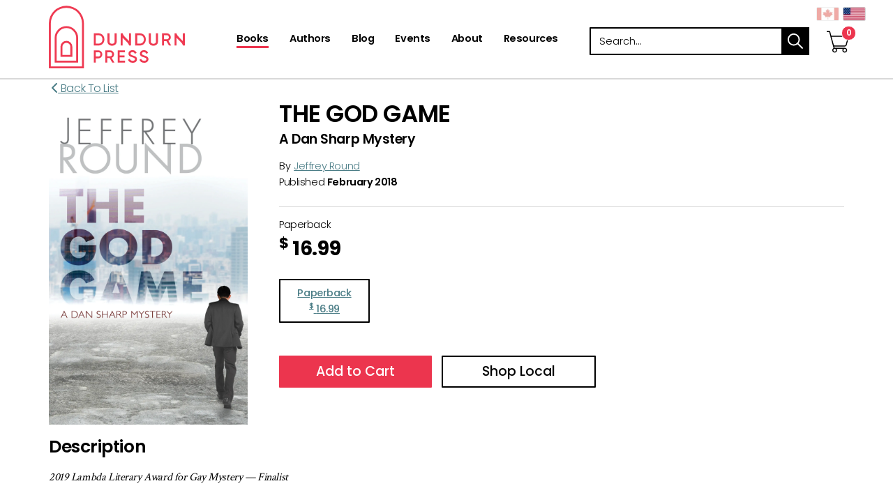

--- FILE ---
content_type: text/html; charset=utf-8
request_url: https://www.dundurn.com/books_/t22117/a9781459740105-the-god-game
body_size: 7879
content:
<!DOCTYPE html><html  lang="en-ca" xml:lang="en-ca"  class = ' en-ca  General'><head id="h"><meta http-equiv="content-type" content="application/xhtml+xml; charset=UTF-8" /><meta name="viewport" content="width=device-width,initial-scale=1" /><style type = "text/css">.RemoveClear::-ms-clear,.RemoveClear::-ms-reveal{display:none;width:0;height:0;} .RemoveClear::-webkit-search-decoration,.RemoveClear::-webkit-search-cancel-button,.RemoveClear::-webkit-search-results-button,.RemoveClear::-webkit-search-results-decoration{display:none;width:0;height:0;}</style><meta property="og:image" content="//www.dundurn.com/_im/product/a9781459740105/sgfi76786/0/0/9781459740105.jpg"/><script>var GDAumbry_GDGlobal_Profile = function(){return [true,'transitionend','mac','chrome','131','false'];};</script><script >hp='tJuQVYz98QxUmdcqPlcCZY1jELZA321r';var rtFilesO = ["/site_files/__fullcss_g_m_c_131_0_m_1_800_1024_100_0__df_638969826125989850_.css", "/site_files/__fulljs_g_m_df_638969757869294014_.js"];</script><script>var dt=(new Date).getTime(),sw=screen.width,sh=screen.height,px=typeof window.devicePixelRatio!="undefined"?"1":window.devicePixelRatio,ae=function(){var i=document.createElement("f"),n={transition:"0",OTransition:"1",MozTransition:"2",WebkitTransition:"3"};for(t in n)if(i.style[t]!==undefined)return n[t]}(),b=new XMLHttpRequest;b.open("POST","/b.chk?a=1",!1),b.setRequestHeader("Content-Type","application/x-www-form-urlencoded"),b.send("a="+dt+"_"+sw+"_"+sh+"_"+px+"_"+ae+"&hp="+hp),b.status==200&&b.response.length>0&&(rtFilesO=b.response.split(" ")),rtFilesO[0]=="r"&&location.replace(window.location.href),document.write('<link rel="stylesheet" type="text/css" href="'+rtFilesO[0]+'"/>'),document.write('<script src="'+rtFilesO[1].replace("css1.","")+'" type="text/javascript"><\/script>')</script><noscript><link rel='stylesheet' type='text/css' href='/site_files/__fullcss_g_m_c_131_0_m_1_800_1024_100_0__df_638969826125989850_.css'/></noscript><link rel='shortcut icon' href='//www.dundurn.com/site_files/content/favicon.ico' /><link rel='canonical' href='https://www.dundurn.com/books_/t22117/a9781459740105-the-god-game'/><meta name="viewport" content="width=device-width, initial-scale=1, maximum-scale=1, user-scalable=no"><!-- Global site tag (gtag.js) - Google Analytics --><script async src="https://www.googletagmanager.com/gtag/js?id=UA-962706-1"></script><script> window.dataLayer = window.dataLayer || []; function gtag(){dataLayer.push(arguments);} gtag('js', new Date()); gtag('config', 'UA-962706-1');gtag('config', 'AW-10832051398');gtag('config', 'AW-11362931672');</script><meta name="google-site-verification" content="vxTzFJwJIvpEhxTwhM86ecdjtRdiWBM0NEk-tAxRqk0" /><meta name="google-site-verification" content="m46kYsjIVkomL1vJQHvOC42CnaATGI6m2kToSXCdYAE" /><!-- Facebook Pixel Code --><script>  !function(f,b,e,v,n,t,s)  {if(f.fbq)return;n=f.fbq=function(){n.callMethod?  n.callMethod.apply(n,arguments):n.queue.push(arguments)};  if(!f._fbq)f._fbq=n;n.push=n;n.loaded=!0;n.version='2.0';  n.queue=[];t=b.createElement(e);t.async=!0;  t.src=v;s=b.getElementsByTagName(e)[0];  s.parentNode.insertBefore(t,s)}(window, document,'script',  'https://connect.facebook.net/en_US/fbevents.js');  fbq('init', '781472529404244');  fbq('track', 'PageView');</script><noscript><img height="1" width="1" style="display:none"  src="https://www.facebook.com/tr?id=711473776269517&ev=PageView&noscript=1"/></noscript><!-- End Facebook Pixel Code --><!--SECURE JAVASCRIPT PIXEL CODE START--><script src="https://acuityplatform.com/Adserver/pxlj/7833557060464869175?" type="text/javascript" async></script><!--SECURE JAVASCRIPT PIXEL CODE END--><script>GDAumbry.Functions.auGTAGListener()</script> <meta name="description" content="With over 2,300 books in print, Dundurn Press is recognized for producing high quality, award-winning books across multiple genres."><title>The God Game - Dundurn</title></head><body><form method="post" action="/books_/t22117/a9781459740105-the-god-game" id="f" class="form" aria-label="main-form" accept-charset="utf-8" enctype="multipart/form-data"><div class="aspNetHidden"><input type="hidden" name="s_HiddenField" id="s_HiddenField" value="" /><input type="hidden" name="__EVENTTARGET" id="__EVENTTARGET" value="" /><input type="hidden" name="__EVENTARGUMENT" id="__EVENTARGUMENT" value="" /><input type="hidden" name="__VIEWSTATE" id="__VIEWSTATE" value="" /></div><script type="text/javascript">var theForm = document.forms['f'];if (!theForm) {theForm = document.f;}function __doPostBack(eventTarget, eventArgument) {if (!theForm.onsubmit || (theForm.onsubmit() != false)) {theForm.__EVENTTARGET.value = eventTarget;theForm.__EVENTARGUMENT.value = eventArgument;theForm.submit();}}</script><script type="text/javascript">;GDAumbry.SetUpdatePanelTarget('');var HDNObjectID = 'HdnField';var HDNObject = function(){return $('#' + HDNObjectID);};var HDNLangID = '13344';</script><input name="hp" type="hidden" id="hp" value="tJuQVYz98QxUmdcqPlcCZY1jELZA321r" /><input name="bs" type="submit" id="bs" tab-index="-1" value="submit" style="position:absolute;height:1px;width:1px;bottom:200%;right:200%" /><script type="text/javascript">Sys.WebForms.PageRequestManager._initialize('s', 'f', ['tc0$guC','c0_guC','tc0$guC$c$r0$guC','c0_guC_c_r0_guC','tc0$guC$c$r0$guC$c$r0$guC','c0_guC_c_r0_guC_c_r0_guC','tc0$guC$c$r0$guC$c$r0$guC$c$r0$guC','c0_guC_c_r0_guC_c_r0_guC_c_r0_guC','tc0$guC$c$r0$guC$c$r0$guC$c$r1$guC','c0_guC_c_r0_guC_c_r0_guC_c_r1_guC','tc0$guC$c$r0$guC$c$r0$guC$c$r2$guC','c0_guC_c_r0_guC_c_r0_guC_c_r2_guC','tc0$guC$c$r0$guC$c$r0$guC$c$r3$guC','c0_guC_c_r0_guC_c_r0_guC_c_r3_guC','tc1$guC','c1_guC','tc1$guC$c$r0$guC','c1_guC_c_r0_guC','tc1$guC$c$r1$guC','c1_guC_c_r1_guC','tc2$guC','c2_guC','tc2$guC$c$r0$guC','c2_guC_c_r0_guC','tc2$guC$c$r0$guC$c$r0$guC','c2_guC_c_r0_guC_c_r0_guC','tc2$guC$c$r0$guC$c$r0$guC$c$r0$guC','c2_guC_c_r0_guC_c_r0_guC_c_r0_guC','tc2$guC$c$r0$guC$c$r0$guC$c$r0$guC$c$r0$guC','c2_guC_c_r0_guC_c_r0_guC_c_r0_guC_c_r0_guC','tc2$guC$c$r0$guC$c$r0$guC$c$r0$guC$c$r0$guC$c$r0$guC','c2_guC_c_r0_guC_c_r0_guC_c_r0_guC_c_r0_guC_c_r0_guC','tc2$guC$c$r0$guC$c$r0$guC$c$r0$guC$c$r1$guC','c2_guC_c_r0_guC_c_r0_guC_c_r0_guC_c_r1_guC','tc2$guC$c$r0$guC$c$r0$guC$c$r0$guC$c$r1$guC$c$r0$guC','c2_guC_c_r0_guC_c_r0_guC_c_r0_guC_c_r1_guC_c_r0_guC','tc2$guC$c$r1$guC','c2_guC_c_r1_guC','tc2$guC$c$r1$guC$c$r0$guC','c2_guC_c_r1_guC_c_r0_guC','tc2$guC$c$r1$guC$c$r0$guC$c$r0$guC','c2_guC_c_r1_guC_c_r0_guC_c_r0_guC','tc2$guC$c$r1$guC$c$r0$guC$c$r0$guC$c$r0$guC','c2_guC_c_r1_guC_c_r0_guC_c_r0_guC_c_r0_guC','tc2$guC$c$r1$guC$c$r0$guC$c$r0$guC$c$r0$guC$c$r0$guC','c2_guC_c_r1_guC_c_r0_guC_c_r0_guC_c_r0_guC_c_r0_guC','tc2$guC$c$r1$guC$c$r0$guC$c$r0$guC$c$r0$guC$c$r1$guC','c2_guC_c_r1_guC_c_r0_guC_c_r0_guC_c_r0_guC_c_r1_guC','tc2$guC$c$r1$guC$c$r0$guC$c$r0$guC$c$r0$guC$c$r2$guC','c2_guC_c_r1_guC_c_r0_guC_c_r0_guC_c_r0_guC_c_r2_guC','tc2$guC$c$r1$guC$c$r0$guC$c$r0$guC$c$r0$guC$c$r3$guC','c2_guC_c_r1_guC_c_r0_guC_c_r0_guC_c_r0_guC_c_r3_guC','tc2$guC$c$r1$guC$c$r0$guC$c$r0$guC$c$r0$guC$c$r4$guC','c2_guC_c_r1_guC_c_r0_guC_c_r0_guC_c_r0_guC_c_r4_guC','tc2$guC$c$r1$guC$c$r0$guC$c$r0$guC$c$r0$guC$c$r5$guC','c2_guC_c_r1_guC_c_r0_guC_c_r0_guC_c_r0_guC_c_r5_guC','tc2$guC$c$r1$guC$c$r0$guC$c$r0$guC$c$r0$guC$c$r6$guC','c2_guC_c_r1_guC_c_r0_guC_c_r0_guC_c_r0_guC_c_r6_guC','tc2$guC$c$r2$guC','c2_guC_c_r2_guC','tc2$guC$c$r2$guC$c$r0$guC','c2_guC_c_r2_guC_c_r0_guC','tc2$guC$c$r2$guC$c$r0$guC$c$r0$guC','c2_guC_c_r2_guC_c_r0_guC_c_r0_guC','tc2$guC$c$r2$guC$c$r0$guC$c$r0$guC$c$r0$guC','c2_guC_c_r2_guC_c_r0_guC_c_r0_guC_c_r0_guC','tc2$guC$c$r2$guC$c$r0$guC$c$r0$guC$c$r0$guC$c$r0$guC','c2_guC_c_r2_guC_c_r0_guC_c_r0_guC_c_r0_guC_c_r0_guC','tc2$guC$c$r2$guC$c$r0$guC$c$r0$guC$c$r1$guC','c2_guC_c_r2_guC_c_r0_guC_c_r0_guC_c_r1_guC','tc2$guC$c$r2$guC$c$r0$guC$c$r0$guC$c$r1$guC$c$r0$guC','c2_guC_c_r2_guC_c_r0_guC_c_r0_guC_c_r1_guC_c_r0_guC'], [], [], 600, '');</script><input name="HdnField" type="hidden" id="HdnField" /><div class = 'site-root' style = 'z-index:1;position:relative'><header id="c0_guC" class=" Module au-container site-header " data-gd-navitemclass=""><div class = 'list-items ' style = ''><div class = 'list-item '><div id="c0_guC_c_r0_guC" class=" Module au-container container " data-gd-navitemclass=""><div class = 'list-items ' style = ''><div class = 'list-item '><div id="c0_guC_c_r0_guC_c_r0_guC" class=" Module au-container row "><div class = 'list-items ' style = ''><div class = 'list-item '><div id="c0_guC_c_r0_guC_c_r0_guC_c_r0_guC" class=" Module au-article logo col-xs-6  " data-gd-navitemclass=""><div class = 'Content'><a alt="Dundurn - Publishers of fine books" href="/" title="/">Dundurn - Publishers of fine books</a></div></div></div><div class = 'list-item '><div id="c0_guC_c_r0_guC_c_r0_guC_c_r1_guC" class=" Module au-audisplayshoppingcart   fdata-item featured-layout" data-gd-navitemclass=""><div id="c0_guC_c_r0_guC_c_r0_guC_c_r1_guC_c_pnlMain" class="main"><input name="c0$guC$c$r0$guC$c$r0$guC$c$r1$guC$c$hn" type="hidden" id="c0_guC_c_r0_guC_c_r0_guC_c_r1_guC_c_hn" /><a href='/shopping-cart_/t58278' alt="Shopping Cart" aria-label="View Your Cart"><span class="fa fa-stack cart-icon fa-2x has-badge" data-count='0'><i class="fa far fa-circle fa-stack-2x fa-inverse"></i><i class="fa far fa-shopping-cart fa-stack-2x cart"></i></span></a><div class="geo-countries" style="white-space:nowrap"><span class="gd-input form-item gd-button   geo-country ca " ><button class=" btn btn-sm btn-primary  "  data-pbc = 'c0$guC$c$r0$guC$c$r0$guC$c$r1$guC$c$bc$gdrpItems$ctl00$btnCountry' type = "submit"  data-gd-postback = "true"  data-gd-validate = "True"  data-gd-vgroup = ""  autocomplete = "off" id = "c0_guC_c_r0_guC_c_r0_guC_c_r1_guC_c_bc_gdrpItems_ctl00_btnCountry" name = "c0$guC$c$r0$guC$c$r0$guC$c$r1$guC$c$bc$gdrpItems$ctl00$btnCountry" value = "" ></button></span><span class="gd-input form-item gd-button  sel geo-country us " ><button class=" btn btn-sm btn-primary  "  data-pbc = 'c0$guC$c$r0$guC$c$r0$guC$c$r1$guC$c$bc$gdrpItems$ctl01$btnCountry' type = "submit"  data-gd-postback = "true"  data-gd-validate = "True"  data-gd-vgroup = ""  autocomplete = "off" id = "c0_guC_c_r0_guC_c_r0_guC_c_r1_guC_c_bc_gdrpItems_ctl01_btnCountry" name = "c0$guC$c$r0$guC$c$r0$guC$c$r1$guC$c$bc$gdrpItems$ctl01$btnCountry" value = "" ></button></span></div></div></div></div><div class = 'list-item '><div id="c0_guC_c_r0_guC_c_r0_guC_c_r2_guC" class=" Module au-menu col-md-5 col-sm-6 col-xs-4 site-nav main-menu   mobile-menu " aria-label="Primary Navigation" data-gd-navitemclass="" data-clickexpand="false" data-bringtofront="True" data-bc="1" data-hdnu="c0$guC$c$r0$guC$c$r0$guC$c$r2$guC$c$hdnCheck" data-hdnc="c0_guC_c_r0_guC_c_r0_guC_c_r2_guC_c_hdnCheck" data-hdnv="800_1024_100"><span class="gd-input form-item gd-button  mobilemenu visible-sm visible-xs " ><button class=" btn btn-sm btn-primary  "  data-pbc = 'c0$guC$c$r0$guC$c$r0$guC$c$r2$guC$c$gdrMenu$ctl00$btnMobileMenu' type = "submit"  aria-label = "menu"  autocomplete = "off" id = "c0_guC_c_r0_guC_c_r0_guC_c_r2_guC_c_gdrMenu_ctl00_btnMobileMenu" name = "c0$guC$c$r0$guC$c$r0$guC$c$r2$guC$c$gdrMenu$ctl00$btnMobileMenu" value = "" ><span class='fa fa-bars' aria-hidden='true'></span></button></span><div class = "menuholder"><a href="javascript:void(null)" id="c0_guC_c_r0_guC_c_r0_guC_c_r2_guC_c_gdrMenu_ctl00_anchorTop" class="fas menu-fa-top" title="menu"></a><ul class='nav navbar-nav navbar-default level0'><li class=' le  lf  active  lactiveh  l0'><a draggable='false'  aria-label='Books' href='/books'><span class='lbl'>Books</span></a><span></span></li><li class=' le  l1'><a draggable='false'  aria-label='Authors' href='/authors'><span class='lbl'>Authors</span></a><span></span></li><li class=' le  l2'><a draggable='false'  aria-label='Blog' href='/blog'><span class='lbl'>Blog</span></a><span></span></li><li class=' le  l3'><a draggable='false'  aria-label='Events' href='/events'><span class='lbl'>Events</span></a><span></span></li><li class=' le  l4'><a draggable='false'  aria-label='About' href='/about'><span class='lbl'>About</span></a><span></span></li><li class=' le  ll  l5'><a draggable='false'  aria-label='Resources' href='/resources'><span class='lbl'>Resources</span></a><span></span></li></ul></div><div class="gd-input form-group gd-hidden " style = "display:none"  ><input class=" form-control "  data-pbc = 'c0$guC$c$r0$guC$c$r0$guC$c$r2$guC$c$hdnCheck' type = "hidden"  autocomplete = "off" id = "c0_guC_c_r0_guC_c_r0_guC_c_r2_guC_c_hdnCheck" name = "c0$guC$c$r0$guC$c$r0$guC$c$r2$guC$c$hdnCheck" value = "" /></div></div></div><div class = 'list-item '><div id="c0_guC_c_r0_guC_c_r0_guC_c_r3_guC" class=" Module au-sitesearch featured-search " data-gd-navitemclass=""><div class="sitesearch-simple search-container"><div class = "search-header"><div class = "search-header-container container"><div class = "search-header-inner row"><div class = "search-header-text"></div><div class = "container-searchbox input-group"><div class="gd-input form-group gd-text " ><label for="c0_guC_c_r0_guC_c_r0_guC_c_r3_guC_c_ctl00_txtSearch" class = "lbl "  >Search</label><input class=" form-control  searchbox "  data-pbc = 'c0$guC$c$r0$guC$c$r0$guC$c$r3$guC$c$ctl00$txtSearch' type = "text"  onfocus = "var ThisButton = $(this);ChangeEnterKey({OBJ:ThisButton, NewAction:function(){ThisButton.parents('.sitesearch-simple:first').find('.SimpleButton:first').click()}});ThisButton.attr('onfocus', '');"  placeholder = "Search..."  autocomplete = "off" id = "c0_guC_c_r0_guC_c_r0_guC_c_r3_guC_c_ctl00_txtSearch" name = "c0$guC$c$r0$guC$c$r0$guC$c$r3$guC$c$ctl00$txtSearch" value = "" /><input type='hidden' name='c0$guC$c$r0$guC$c$r0$guC$c$r3$guC$c$ctl00$txtSearch_' value=""/></div><span class="gd-input form-item gd-button  input-group-addon " ><button class=" btn btn-sm btn-primary   SimpleButton searchbox-submit "  data-pbc = 'c0$guC$c$r0$guC$c$r0$guC$c$r3$guC$c$ctl00$btnSearch' type = "submit"  data-gd-postback = "true"  data-gd-validate = "True"  data-gd-vgroup = "c0$guC$c$r0$guC$c$r0$guC$c$r3$guC$c$ctl00"  autocomplete = "off" id = "c0_guC_c_r0_guC_c_r0_guC_c_r3_guC_c_ctl00_btnSearch" name = "c0$guC$c$r0$guC$c$r0$guC$c$r3$guC$c$ctl00$btnSearch" value = "" > search</button></span></div></div></div></div>    </div></div></div></div></div></div></div></div></div></div></header><section id="c1_guC" class=" Module au-container  " data-gd-navitemclass=""><div class = 'list-items ' style = ''><div class = 'list-item '><nav id="c1_guC_c_r0_guC" class=" Module au-container site-breadcrumbs " data-gd-navitemclass=""><div class = 'list-items ' style = ''></div></nav></div><div class = 'list-item '><div id="c1_guC_c_r1_guC" class=" Module au-audisplayproducts   fdata-item full-layout" data-gd-navitemclass=""><div id="c1_guC_c_r1_guC_c_pnlMain" class="main"><input name="c1$guC$c$r1$guC$c$hn" type="hidden" id="c1_guC_c_r1_guC_c_hn" value="50737" /><article><div class="back" style="font-size: 16px">&nbsp;<a href='/books'><span class="fas fa-chevron-left"></span>&nbsp;Back To List</a></div><div class="cover"><img src = '/site_files/content/books/5/0/1/0/4/9781459740105.jpg' style = 'max-width:100%'/></div><div class="book-details"><h1>The God Game</h1><h2 class="subtitle">A Dan Sharp Mystery</h2><div class="authors"><div class="authors-by">By<a href='/authors_/t156375/t142322-jeffrey-round' style="margin-left: 5px; margin-right: 5px;">Jeffrey Round</a></div></div><div class="published-date"><span>Published </span><span class="item">February 2018</span></div><div class="col-hr"><hr /></div><div class="price-options"><div class="items"><div class="gd-input form-group gd-hidden " style = "display:none"  ><input class=" form-control "  data-pbc = 'c1$guC$c$r1$guC$c$bc$hdnCurItem' type = "hidden"  autocomplete = "off" id = "c1_guC_c_r1_guC_c_bc_hdnCurItem" name = "c1$guC$c$r1$guC$c$bc$hdnCurItem" value = "0" /></div><div class="type">Paperback<span class="stock-notes"></span></div><div class="type-price"><sup>$</sup> <span>16.99</span></div></div><div class="format-options"><a href="javascript:void(null)" data-isbn='9781459740105' onclick='$("#c1_guC_c_r1_guC_c_bc_hdnCurItem").val("0");__doPostBack("c1$guC$c$r1$guC$c$bc$hdnCurItem", "");' class='item '><div class="type">Paperback<span class="stock-notes"></span></div><div class="type-price"><sup>$</sup> <span>16.99</span></div></a></div></div><div class="add-to-cart col-xs-12"><span class="gd-input form-item gd-button " ><button class=" btn btn-sm btn-primary   btn-danger "  data-pbc = 'c1$guC$c$r1$guC$c$bc$btnAddToCart' type = "submit"  data-gd-postback = "true"  data-gd-validate = "True"  data-gd-vgroup = ""  autocomplete = "off" id = "c1_guC_c_r1_guC_c_bc_btnAddToCart" name = "c1$guC$c$r1$guC$c$bc$btnAddToCart" value = "" > Add to Cart</button></span><div id='c1_guC_c_r1_guC_c_bc_plcShowAddToCart_shoplocal' class="tbm_shop_local divTest hidden" data-options='{ "api_key" : "FNx6FXczH7lCpBkgvgzRvIkw8G2wuHF7", "product_code" : "9781459740105","request_location" : "true"}'>Shop Local</div></div></div><div class="description"><h3>Description</h3><p><i>2019 Lambda Literary Award for Gay Mystery — Finalist</i><br/><br/><b>Private investigator Dan Sharp finds himself caught up in a political murder.</b><br/><br/>When the husband of a Queen’s Park aide runs off to escape his gambling debts, private investigator Dan Sharp is hired to track him down. As the city’s political landscape verges on the bizarre — with a crack-using mayor and a major scandal looming — Dan finds himself pitted against a mysterious figure known for making or breaking the reputations of upcoming politicians. It’s not until a body turns up on his doorstep that Dan realizes he’s being punished for sticking his nose into dirty politics. It’s left to him to catch the killer and prove his own innocence.</p></div><div class="of-related-interest row col-xs-12"><h3>Of Related Interest</h3><div class="featured-view"><div class="body-content"><div class="list-items"><div class="list-item productitem"><div class="list-item-inner"><div class="list-item-inner-top"><a href='/books_/t22117/a9781459721852-the-jade-butterfly'><img class="img-responsive" src='//www.dundurn.com/_im/product/a9781459721852/sgfi80368/200/200/9781459721852.jpg' alt="" /><div class="title"><h2>The Jade Butterfly</h2></div></a></div><div class="list-item-inner-bottom"><div class="row"><div class="author"><span>Jeffrey Round</span></div></div></div></div></div><div class="list-item productitem"><div class="list-item-inner"><div class="list-item-inner-top"><a href='/books_/t22117/a9781459730960-tumbled-graves'><img class="img-responsive" src='//www.dundurn.com/_im/product/a9781459730960/sgfi95773/200/200/9781459730960.jpg' alt="" /><div class="title"><h2>Tumbled Graves</h2></div></a></div><div class="list-item-inner-bottom"><div class="row"><div class="author"><span>Brenda Chapman</span></div></div></div></div></div><div class="list-item productitem"><div class="list-item-inner"><div class="list-item-inner-top"><a href='/books_/t22117/a9781459731318-after-the-horses'><img class="img-responsive" src='//www.dundurn.com/_im/product/a9781459731318/sgfi64690/200/200/9781459731318.jpg' alt="" /><div class="title"><h2>After the Horses</h2></div></a></div><div class="list-item-inner-bottom"><div class="row"><div class="author"><span>Jeffrey Round</span></div></div></div></div></div><div class="list-item productitem"><div class="list-item-inner"><div class="list-item-inner-top"><a href='/books_/t22117/a9781459733251-endgame'><img class="img-responsive" src='//www.dundurn.com/_im/product/a9781459733251/sgfi74073/200/200/9781459733251.jpg' alt="" /><div class="title"><h2>Endgame</h2></div></a></div><div class="list-item-inner-bottom"><div class="row"><div class="author"><span>Jeffrey Round</span></div></div></div></div></div></div></div></div></div><div class="reviews"><h3>Reviews </h3><div id='c1_guC_c_r1_guC_c_bc_rptReviewsItems' class="carousel slide" data-ride="carousel" data-interval="5000"><div class="carousel-inner"><div class='item active'><p class="review-text">I never thought Queen’s Park could provide such a wonderfully dangerous playground for murder and mayhem, but Jeffrey Round has done it again and kept me up until the wee hours wondering if Dan Sharp will find his killer and survive his own personal mayhem.</p><p class="review-source">Sheila McCarthy, actor, writer, director</p></div><div class='item '><p class="review-text">I enjoyed the hell out of this novel. I think it’s the best Dan Sharp mystery to date!</p><p class="review-source">Jon Michaelsen, author of Pretty Boy Dead</p></div><div class='item '><p class="review-text">A slick, intelligent mystery that allows time for characters and settings to breathe deeply. Round proves once again that he is a master of detail. His skilful narration and dialogue insist the reader be present, as Dan follows a tortuous trail of clues through Toronto neighbourhoods and beyond. Whether Dan is conversing with his son, fighting an attacker, or battling his personal demons, Round manages to infuse each page with deep humanity.</p><p class="review-source">Liz Bugg, author of the Calli Barnow series</p></div><div class='item '><p class="review-text">Turns Canadian politics into thriller material … Readers who enjoy political intrigue will want to give this a look.</p><p class="review-source">Publishers Weekly</p></div><div class='item '><p class="review-text">A good, solid mystery, and a timely one.</p><p class="review-source">Literary Treats (blog)</p></div><div class='item '><p class="review-text">A sharp-witted mystery rife with political drama.</p><p class="review-source">Sukasa Reads</p></div><div class='item '><p class="review-text">Another deftly crafted novel by a master of the genre, <i>The God Game</i> is the fifth title in author Jeffrey Round's outstanding Dan Sharp Mystery series.</p><p class="review-source">Midwest Book Review</p></div></div><a href='#c1_guC_c_r1_guC_c_bc_rptReviewsItems' class="left carousel-control hidden-xs" data-slide="prev"><span class="fa fa-arrow-left"></span><span class="sr-only">Previous</span></a><a href='#c1_guC_c_r1_guC_c_bc_rptReviewsItems' class="right carousel-control hidden-xs" data-slide="next"><span class="fa fa-arrow-right"></span><span class="sr-only">Next</span></a></div></div><div class="author-details"><div class="title"><h3>Contributors</h3></div><div class="item"><div class="profile-image"><img src='//www.dundurn.com/_imc/author/t142322/tgfi142321/200/200/jeffrey_round.jpg' class="img-responsive" alt="" /></div><div class="contents"><div class="name"><h4>Jeffrey Round</h4></div><div class="bio"><p><p>Jeffrey Round is the author of numerous books, including the Lambda Award&#8211;winning Dan Sharp mystery series and the stand-alone mystery <i>Endgame</i>. He lives in Toronto. </p></p></div><div class="author-details-link"><a href='/authors_/t156375/t142322-jeffrey-round'>View Author Page&nbsp;<em class="far fa-chevron-right">&nbsp;</em></a></div></div></div></div><div class="book-data"><h3>Book Details</h3><div class="items"><table class="table" role="table" aria-label="Book Format Details"><thead><th class="paperback">Paperback</th></thead><tbody><tr><td>February 2018</td></tr><tr><td>5x8 in</td></tr><tr><td>328 pp</td></tr><tr><td>9781459740105</td></tr></tbody></table><table class="table" role="table" aria-label="Book Format Details"><thead><th class="paperback">ePub</th></thead><tbody><tr><td>February 2018</td></tr><tr><td>-</td></tr><tr><td>328 pp</td></tr><tr><td>9781459740112</td></tr></tbody></table><table class="table" role="table" aria-label="Book Format Details"><thead><th class="paperback">ePub</th></thead><tbody><tr><td>February 2018</td></tr><tr><td>-</td></tr><tr><td>328 pp</td></tr><tr><td>9781459740129</td></tr></tbody></table></div></div></article></div></div></div></div></section><footer id="c2_guC" class=" Module au-container site-footer " data-gd-navitemclass=""><div class = 'list-items ' style = ''><div class = 'list-item '><div id="c2_guC_c_r0_guC" class=" Module au-container section-top " data-gd-navitemclass=""><div class = 'list-items ' style = ''><div class = 'list-item '><div id="c2_guC_c_r0_guC_c_r0_guC" class=" Module au-container container " data-gd-navitemclass=""><div class = 'list-items ' style = ''><div class = 'list-item '><div id="c2_guC_c_r0_guC_c_r0_guC_c_r0_guC" class=" Module au-container row " data-gd-navitemclass=""><div class = 'list-items ' style = ''><div class = 'list-item '><div id="c2_guC_c_r0_guC_c_r0_guC_c_r0_guC_c_r0_guC" class=" Module au-container col-md-6 col-xs-12 brand-logo " data-gd-navitemclass=""><div class = 'list-items ' style = ''><div class = 'list-item '><div id="c2_guC_c_r0_guC_c_r0_guC_c_r0_guC_c_r0_guC_c_r0_guC" class=" Module au-article logo " data-gd-navitemclass=""><div class = 'Content'><span>Dundurn</span></div></div></div></div></div></div><div class = 'list-item '><div id="c2_guC_c_r0_guC_c_r0_guC_c_r0_guC_c_r1_guC" class=" Module au-container col-md-6 col-xs-12 social-icons " data-gd-navitemclass=""><div class = 'list-items ' style = ''><div class = 'list-item '><div id="c2_guC_c_r0_guC_c_r0_guC_c_r0_guC_c_r1_guC_c_r0_guC" class=" Module au-article  " data-gd-navitemclass=""><div class = 'Content'><p><a aria-label="View Our Facebook Page" rel="noopener" target="_blank" href="https://www.facebook.com/dundurnpress" title="https://www.facebook.com/dundurnpress"><em class="icon fab fa-facebook-f">&nbsp;</em></a> <a aria-label="View Our Twitter Feed" rel="noopener" target="_blank" href="https://twitter.com/dundurnpress" title="https://twitter.com/dundurnpress"><em class="icon fab fa-twitter">&nbsp;</em></a> <a aria-label="View Our TikTok Page" rel="noopener" target="_blank" href="https://www.tiktok.com/@dundurnpress" title="https://www.tiktok.com/@dundurnpress"><em class="icon fab fa-tiktok">&nbsp;</em></a><a aria-label="View Instagram Account" rel="noopener" target="_blank" href="http://instagram.com/dundurnpress" title="http://instagram.com/dundurnpress"><em class="icon fab fa-instagram">&nbsp;</em></a> <a aria-label="View Our Pinterest Board" rel="noopener" target="_blank" href="https://pinterest.com/dundurnpress" title="https://pinterest.com/dundurnpress"> <em class="icon fab fab fa-pinterest-p">&nbsp;</em></a> <a aria-label="View Our Goodreads Page" rel="noopener" target="_blank" href="http://www.goodreads.com/user/show/8566676-dundurn-press" title="http://www.goodreads.com/user/show/8566676-dundurn-press"><em class="icon fab fa-goodreads-g">&nbsp;</em></a></p></div></div></div></div></div></div></div></div></div></div></div></div></div></div></div><div class = 'list-item '><div id="c2_guC_c_r1_guC" class=" Module au-container section-bottom hidden-sm hidden-xs " data-gd-navitemclass=""><div class = 'list-items ' style = ''><div class = 'list-item '><div id="c2_guC_c_r1_guC_c_r0_guC" class=" Module au-container container " data-gd-navitemclass=""><div class = 'list-items ' style = ''><div class = 'list-item '><div id="c2_guC_c_r1_guC_c_r0_guC_c_r0_guC" class=" Module au-container row " data-gd-navitemclass=""><div class = 'list-items ' style = ''><div class = 'list-item '><div id="c2_guC_c_r1_guC_c_r0_guC_c_r0_guC_c_r0_guC" class=" Module au-container logo-container " data-gd-navitemclass=""><div class = 'list-items ' style = ''><div class = 'list-item '><div id="c2_guC_c_r1_guC_c_r0_guC_c_r0_guC_c_r0_guC_c_r0_guC" class=" Module au-article logo logo-oc " data-gd-navitemclass=""><div class = 'Content'><a alt="Ontario Creates Logo" aria-label="Ontario Creates Website" rel="noopener" target="_blank" href="https://ontariocreates.ca/" title="https://ontariocreates.ca/">Visit Ontario Creates</a></div></div></div><div class = 'list-item '><div id="c2_guC_c_r1_guC_c_r0_guC_c_r0_guC_c_r0_guC_c_r1_guC" class=" Module au-article logo logo-lcb " data-gd-navitemclass=""><div class = 'Content'><a alt="Livres Canada Books" aria-label="Livres Canada Books Website" rel="noopener" target="_blank" href="https://livrescanadabooks.com/" title="https://livrescanadabooks.com/">Visit Livres Canada Books</a></div></div></div><div class = 'list-item '><div id="c2_guC_c_r1_guC_c_r0_guC_c_r0_guC_c_r0_guC_c_r2_guC" class=" Module au-article logo logo-acf " data-gd-navitemclass=""><div class = 'Content'><a alt="Access Copyright Foundation" aria-label="Access Copyright Foundation" rel="noopener" target="_blank" href="https://www.acfoundation.ca/" title="https://www.acfoundation.ca/">Access Copyright Foundation/a&gt;</a></div></div></div><div class = 'list-item '><div id="c2_guC_c_r1_guC_c_r0_guC_c_r0_guC_c_r0_guC_c_r3_guC" class=" Module au-article logo logo-canadamark " data-gd-navitemclass=""><div class = 'Content'><a alt="Canada Logo" aria-label="Canada.ca Website" rel="noopener" target="_blank" href="https://www.canada.ca/home.html" title="https://www.canada.ca/home.html">Visit Canada.ca</a></div></div></div><div class = 'list-item '><div id="c2_guC_c_r1_guC_c_r0_guC_c_r0_guC_c_r0_guC_c_r4_guC" class=" Module au-article logo logo-ocp " data-gd-navitemclass=""><div class = 'Content'><a alt="Ontario Arts Council Logo" aria-label="Ontario Arts Council Website" rel="noopener" target="_blank" href="https://www.arts.on.ca/" title="https://www.arts.on.ca/">Visit Ontario Arts Council</a></div></div></div><div class = 'list-item '><div id="c2_guC_c_r1_guC_c_r0_guC_c_r0_guC_c_r0_guC_c_r5_guC" class=" Module au-article logo logo-pos " data-gd-navitemclass=""><div class = 'Content'><a alt="Ontario " aria-label="Ontario" href="#/" title="#/">Ontario</a></div></div></div><div class = 'list-item '><div id="c2_guC_c_r1_guC_c_r0_guC_c_r0_guC_c_r0_guC_c_r6_guC" class=" Module au-article logo logo-cca " data-gd-navitemclass=""><div class = 'Content'><a alt="Canada Council for the Arts Logo" aria-label="Canada Council for the Arts Website" rel="noopener" target="_blank" href="https://canadacouncil.ca/" title="https://canadacouncil.ca/">Visit Canada Council for the Arts</a></div></div></div></div></div></div></div></div></div></div></div></div></div></div></div><div class = 'list-item '><div id="c2_guC_c_r2_guC" class=" Module au-container section-legal " data-gd-navitemclass=""><div class = 'list-items ' style = ''><div class = 'list-item '><div id="c2_guC_c_r2_guC_c_r0_guC" class=" Module au-container container " data-gd-navitemclass=""><div class = 'list-items ' style = ''><div class = 'list-item '><div id="c2_guC_c_r2_guC_c_r0_guC_c_r0_guC" class=" Module au-container row " data-gd-navitemclass=""><div class = 'list-items ' style = ''><div class = 'list-item '><div id="c2_guC_c_r2_guC_c_r0_guC_c_r0_guC_c_r0_guC" class=" Module au-container copyrights " data-gd-navitemclass=""><div class = 'list-items ' style = ''><div class = 'list-item '><div id="c2_guC_c_r2_guC_c_r0_guC_c_r0_guC_c_r0_guC_c_r0_guC" class=" Module au-article col-xs-12 " data-gd-navitemclass=""><div class = 'Content'><p>&copy; 2025&nbsp;Dundurn Press Ltd.&nbsp;All rights reserved.</p></div></div></div></div></div></div><div class = 'list-item '><div id="c2_guC_c_r2_guC_c_r0_guC_c_r0_guC_c_r1_guC" class=" Module au-container col-md-8 col-xs-12 footer-menu " data-gd-navitemclass=""><div class = 'list-items ' style = ''><div class = 'list-item '><div id="c2_guC_c_r2_guC_c_r0_guC_c_r0_guC_c_r1_guC_c_r0_guC" class=" Module au-menu simple-menu simple-menu-footer " data-gd-navitemclass="" data-clickexpand="false" data-bringtofront="False" data-bc="1" data-hdnu="c2$guC$c$r2$guC$c$r0$guC$c$r0$guC$c$r1$guC$c$r0$guC$c$hdnCheck" data-hdnc="c2_guC_c_r2_guC_c_r0_guC_c_r0_guC_c_r1_guC_c_r0_guC_c_hdnCheck" data-hdnv="800_1024_100"><a href="javascript:void(null)" id="c2_guC_c_r2_guC_c_r0_guC_c_r0_guC_c_r1_guC_c_r0_guC_c_gdrMenu_ctl00_anchorTop" class="fas menu-fa-top" title="menu"></a><ul class='nav navbar-nav navbar-default level0'><li class=' le  lf  l0'><a draggable='false'  aria-label='Subscribe to our Newsletter' href='/newsletter'><span class='lbl'>Subscribe to our Newsletter</span></a><span></span></li><li class=' le  l1'><a draggable='false'  aria-label='Contact' href='/contact'><span class='lbl'>Contact</span></a><span></span></li><li class=' le  l2'><a draggable='false'  aria-label='Privacy Policy' href='/privacy-policy'><span class='lbl'>Privacy Policy</span></a><span></span></li><li class=' le  l3'><a draggable='false'  aria-label='Terms & Conditions' href='/terms-and-conditions'><span class='lbl'>Terms & Conditions</span></a><span></span></li><li class=' le  l4'><a draggable='false'  aria-label='Return Policy' href='/return-policy'><span class='lbl'>Return Policy</span></a><span></span></li><li class=' le  ll  l5'><a draggable='false'  aria-label='My Orders' href='/my-orders'><span class='lbl'>My Orders</span></a><span></span></li></ul><div class="gd-input form-group gd-hidden " style = "display:none"  ><input class=" form-control "  data-pbc = 'c2$guC$c$r2$guC$c$r0$guC$c$r0$guC$c$r1$guC$c$r0$guC$c$hdnCheck' type = "hidden"  autocomplete = "off" id = "c2_guC_c_r2_guC_c_r0_guC_c_r0_guC_c_r1_guC_c_r0_guC_c_hdnCheck" name = "c2$guC$c$r2$guC$c$r0$guC$c$r0$guC$c$r1$guC$c$r0$guC$c$hdnCheck" value = "" /></div></div></div></div></div></div></div></div></div></div></div></div></div></div></div></div></footer></div><script type="text/javascript">GDAumbry.GDModules.Menu.Functions.SetupMenu({OBJ:$('#c0_guC_c_r0_guC_c_r0_guC_c_r2_guC'),homepage:'Dundurn'});$().ready(function(){GDAumbry.CusModules.DisplayProducts.Functions.ShopLocal({objid:'c1_guC_c_r1_guC_c_bc_plcShowAddToCart_shoplocal'})});GDAumbry.GDModules.Menu.Functions.SetupMenu({OBJ:$('#c2_guC_c_r2_guC_c_r0_guC_c_r0_guC_c_r1_guC_c_r0_guC'),homepage:'Dundurn'});;GDAumbry.GDInput.r('c0_guC_c_r0_guC_c_r0_guC_c_r1_guC_c_bc_gdrpItems_ctl00_btnCountry,c0_guC_c_r0_guC_c_r0_guC_c_r1_guC_c_bc_gdrpItems_ctl01_btnCountry,c0_guC_c_r0_guC_c_r0_guC_c_r2_guC_c_gdrMenu_ctl00_btnMobileMenu,c0_guC_c_r0_guC_c_r0_guC_c_r2_guC_c_hdnCheck,c0_guC_c_r0_guC_c_r0_guC_c_r3_guC_c_ctl00_txtSearch,c0_guC_c_r0_guC_c_r0_guC_c_r3_guC_c_ctl00_btnSearch,c1_guC_c_r1_guC_c_bc_hdnCurItem,c1_guC_c_r1_guC_c_bc_btnAddToCart,c2_guC_c_r2_guC_c_r0_guC_c_r0_guC_c_r1_guC_c_r0_guC_c_hdnCheck');$('#HdnField').val("{\"__Page\":{\"LangCode1_\":\"en-ca\",\"_sID\":\"/books\"}}");</script></form></body></html>

--- FILE ---
content_type: text/html; charset=utf-8
request_url: https://www.dundurn.com/books_/t22117/a9781459740105-the-god-game
body_size: 7084
content:
<!DOCTYPE html><html  lang="en-ca" xml:lang="en-ca"  class = ' en-ca  General'><head id="h"><meta http-equiv="content-type" content="application/xhtml+xml; charset=UTF-8" /><meta name="viewport" content="width=device-width,initial-scale=1" /><style type = "text/css">.RemoveClear::-ms-clear,.RemoveClear::-ms-reveal{display:none;width:0;height:0;} .RemoveClear::-webkit-search-decoration,.RemoveClear::-webkit-search-cancel-button,.RemoveClear::-webkit-search-results-button,.RemoveClear::-webkit-search-results-decoration{display:none;width:0;height:0;}</style><meta property="og:image" content="//www.dundurn.com/_im/product/a9781459740105/sgfi76786/0/0/9781459740105.jpg"/><script>var GDAumbry_GDGlobal_Profile = function(){return [true,'transitionend','mac','chrome','131','false'];};</script><link rel='stylesheet' type='text/css' href='/site_files/__fullcss_g_m_c_131_0_m_1_800_1024_100_0__df_638969826125989850_.css'/><script src='/site_files/__fulljs_g_m_df_638969757869294014_.js' type = 'text/javascript'></script><link rel='shortcut icon' href='//www.dundurn.com/site_files/content/favicon.ico' /><link rel='canonical' href='https://www.dundurn.com/books_/t22117/a9781459740105-the-god-game'/><meta name="viewport" content="width=device-width, initial-scale=1, maximum-scale=1, user-scalable=no"><!-- Global site tag (gtag.js) - Google Analytics --><script async src="https://www.googletagmanager.com/gtag/js?id=UA-962706-1"></script><script> window.dataLayer = window.dataLayer || []; function gtag(){dataLayer.push(arguments);} gtag('js', new Date()); gtag('config', 'UA-962706-1');gtag('config', 'AW-10832051398');gtag('config', 'AW-11362931672');</script><meta name="google-site-verification" content="vxTzFJwJIvpEhxTwhM86ecdjtRdiWBM0NEk-tAxRqk0" /><meta name="google-site-verification" content="m46kYsjIVkomL1vJQHvOC42CnaATGI6m2kToSXCdYAE" /><!-- Facebook Pixel Code --><script>  !function(f,b,e,v,n,t,s)  {if(f.fbq)return;n=f.fbq=function(){n.callMethod?  n.callMethod.apply(n,arguments):n.queue.push(arguments)};  if(!f._fbq)f._fbq=n;n.push=n;n.loaded=!0;n.version='2.0';  n.queue=[];t=b.createElement(e);t.async=!0;  t.src=v;s=b.getElementsByTagName(e)[0];  s.parentNode.insertBefore(t,s)}(window, document,'script',  'https://connect.facebook.net/en_US/fbevents.js');  fbq('init', '781472529404244');  fbq('track', 'PageView');</script><noscript><img height="1" width="1" style="display:none"  src="https://www.facebook.com/tr?id=711473776269517&ev=PageView&noscript=1"/></noscript><!-- End Facebook Pixel Code --><!--SECURE JAVASCRIPT PIXEL CODE START--><script src="https://acuityplatform.com/Adserver/pxlj/7833557060464869175?" type="text/javascript" async></script><!--SECURE JAVASCRIPT PIXEL CODE END--><script>GDAumbry.Functions.auGTAGListener()</script> <meta name="description" content="With over 2,300 books in print, Dundurn Press is recognized for producing high quality, award-winning books across multiple genres."><title>The God Game - Dundurn</title></head><body><form method="post" action="/books_/t22117/a9781459740105-the-god-game" id="f" class="form" aria-label="main-form" accept-charset="utf-8" enctype="multipart/form-data"><div class="aspNetHidden"><input type="hidden" name="s_HiddenField" id="s_HiddenField" value="" /><input type="hidden" name="__EVENTTARGET" id="__EVENTTARGET" value="" /><input type="hidden" name="__EVENTARGUMENT" id="__EVENTARGUMENT" value="" /><input type="hidden" name="__VIEWSTATE" id="__VIEWSTATE" value="" /></div><script type="text/javascript">var theForm = document.forms['f'];if (!theForm) {theForm = document.f;}function __doPostBack(eventTarget, eventArgument) {if (!theForm.onsubmit || (theForm.onsubmit() != false)) {theForm.__EVENTTARGET.value = eventTarget;theForm.__EVENTARGUMENT.value = eventArgument;theForm.submit();}}</script><script type="text/javascript">;GDAumbry.SetUpdatePanelTarget('');var HDNObjectID = 'HdnField';var HDNObject = function(){return $('#' + HDNObjectID);};var HDNLangID = '13344';</script><input name="hp" type="hidden" id="hp" value="tJuQVYz98QxUmdcqPlcCZY1jELZA321r" /><input name="bs" type="submit" id="bs" tab-index="-1" value="submit" style="position:absolute;height:1px;width:1px;bottom:200%;right:200%" /><script type="text/javascript">Sys.WebForms.PageRequestManager._initialize('s', 'f', ['tc0$guC','c0_guC','tc0$guC$c$r0$guC','c0_guC_c_r0_guC','tc0$guC$c$r0$guC$c$r0$guC','c0_guC_c_r0_guC_c_r0_guC','tc0$guC$c$r0$guC$c$r0$guC$c$r0$guC','c0_guC_c_r0_guC_c_r0_guC_c_r0_guC','tc0$guC$c$r0$guC$c$r0$guC$c$r1$guC','c0_guC_c_r0_guC_c_r0_guC_c_r1_guC','tc0$guC$c$r0$guC$c$r0$guC$c$r2$guC','c0_guC_c_r0_guC_c_r0_guC_c_r2_guC','tc0$guC$c$r0$guC$c$r0$guC$c$r3$guC','c0_guC_c_r0_guC_c_r0_guC_c_r3_guC','tc1$guC','c1_guC','tc1$guC$c$r0$guC','c1_guC_c_r0_guC','tc1$guC$c$r1$guC','c1_guC_c_r1_guC','tc2$guC','c2_guC','tc2$guC$c$r0$guC','c2_guC_c_r0_guC','tc2$guC$c$r0$guC$c$r0$guC','c2_guC_c_r0_guC_c_r0_guC','tc2$guC$c$r0$guC$c$r0$guC$c$r0$guC','c2_guC_c_r0_guC_c_r0_guC_c_r0_guC','tc2$guC$c$r0$guC$c$r0$guC$c$r0$guC$c$r0$guC','c2_guC_c_r0_guC_c_r0_guC_c_r0_guC_c_r0_guC','tc2$guC$c$r0$guC$c$r0$guC$c$r0$guC$c$r0$guC$c$r0$guC','c2_guC_c_r0_guC_c_r0_guC_c_r0_guC_c_r0_guC_c_r0_guC','tc2$guC$c$r0$guC$c$r0$guC$c$r0$guC$c$r1$guC','c2_guC_c_r0_guC_c_r0_guC_c_r0_guC_c_r1_guC','tc2$guC$c$r0$guC$c$r0$guC$c$r0$guC$c$r1$guC$c$r0$guC','c2_guC_c_r0_guC_c_r0_guC_c_r0_guC_c_r1_guC_c_r0_guC','tc2$guC$c$r1$guC','c2_guC_c_r1_guC','tc2$guC$c$r1$guC$c$r0$guC','c2_guC_c_r1_guC_c_r0_guC','tc2$guC$c$r1$guC$c$r0$guC$c$r0$guC','c2_guC_c_r1_guC_c_r0_guC_c_r0_guC','tc2$guC$c$r1$guC$c$r0$guC$c$r0$guC$c$r0$guC','c2_guC_c_r1_guC_c_r0_guC_c_r0_guC_c_r0_guC','tc2$guC$c$r1$guC$c$r0$guC$c$r0$guC$c$r0$guC$c$r0$guC','c2_guC_c_r1_guC_c_r0_guC_c_r0_guC_c_r0_guC_c_r0_guC','tc2$guC$c$r1$guC$c$r0$guC$c$r0$guC$c$r0$guC$c$r1$guC','c2_guC_c_r1_guC_c_r0_guC_c_r0_guC_c_r0_guC_c_r1_guC','tc2$guC$c$r1$guC$c$r0$guC$c$r0$guC$c$r0$guC$c$r2$guC','c2_guC_c_r1_guC_c_r0_guC_c_r0_guC_c_r0_guC_c_r2_guC','tc2$guC$c$r1$guC$c$r0$guC$c$r0$guC$c$r0$guC$c$r3$guC','c2_guC_c_r1_guC_c_r0_guC_c_r0_guC_c_r0_guC_c_r3_guC','tc2$guC$c$r1$guC$c$r0$guC$c$r0$guC$c$r0$guC$c$r4$guC','c2_guC_c_r1_guC_c_r0_guC_c_r0_guC_c_r0_guC_c_r4_guC','tc2$guC$c$r1$guC$c$r0$guC$c$r0$guC$c$r0$guC$c$r5$guC','c2_guC_c_r1_guC_c_r0_guC_c_r0_guC_c_r0_guC_c_r5_guC','tc2$guC$c$r1$guC$c$r0$guC$c$r0$guC$c$r0$guC$c$r6$guC','c2_guC_c_r1_guC_c_r0_guC_c_r0_guC_c_r0_guC_c_r6_guC','tc2$guC$c$r2$guC','c2_guC_c_r2_guC','tc2$guC$c$r2$guC$c$r0$guC','c2_guC_c_r2_guC_c_r0_guC','tc2$guC$c$r2$guC$c$r0$guC$c$r0$guC','c2_guC_c_r2_guC_c_r0_guC_c_r0_guC','tc2$guC$c$r2$guC$c$r0$guC$c$r0$guC$c$r0$guC','c2_guC_c_r2_guC_c_r0_guC_c_r0_guC_c_r0_guC','tc2$guC$c$r2$guC$c$r0$guC$c$r0$guC$c$r0$guC$c$r0$guC','c2_guC_c_r2_guC_c_r0_guC_c_r0_guC_c_r0_guC_c_r0_guC','tc2$guC$c$r2$guC$c$r0$guC$c$r0$guC$c$r1$guC','c2_guC_c_r2_guC_c_r0_guC_c_r0_guC_c_r1_guC','tc2$guC$c$r2$guC$c$r0$guC$c$r0$guC$c$r1$guC$c$r0$guC','c2_guC_c_r2_guC_c_r0_guC_c_r0_guC_c_r1_guC_c_r0_guC'], [], [], 600, '');</script><input name="HdnField" type="hidden" id="HdnField" /><div class = 'site-root' style = 'z-index:1;position:relative'><header id="c0_guC" class=" Module au-container site-header " data-gd-navitemclass=""><div class = 'list-items ' style = ''><div class = 'list-item '><div id="c0_guC_c_r0_guC" class=" Module au-container container " data-gd-navitemclass=""><div class = 'list-items ' style = ''><div class = 'list-item '><div id="c0_guC_c_r0_guC_c_r0_guC" class=" Module au-container row "><div class = 'list-items ' style = ''><div class = 'list-item '><div id="c0_guC_c_r0_guC_c_r0_guC_c_r0_guC" class=" Module au-article logo col-xs-6  " data-gd-navitemclass=""><div class = 'Content'><a alt="Dundurn - Publishers of fine books" href="/" title="/">Dundurn - Publishers of fine books</a></div></div></div><div class = 'list-item '><div id="c0_guC_c_r0_guC_c_r0_guC_c_r1_guC" class=" Module au-audisplayshoppingcart   fdata-item featured-layout" data-gd-navitemclass=""><div id="c0_guC_c_r0_guC_c_r0_guC_c_r1_guC_c_pnlMain" class="main"><input name="c0$guC$c$r0$guC$c$r0$guC$c$r1$guC$c$hn" type="hidden" id="c0_guC_c_r0_guC_c_r0_guC_c_r1_guC_c_hn" /><a href='/shopping-cart_/t58278' alt="Shopping Cart" aria-label="View Your Cart"><span class="fa fa-stack cart-icon fa-2x has-badge" data-count='0'><i class="fa far fa-circle fa-stack-2x fa-inverse"></i><i class="fa far fa-shopping-cart fa-stack-2x cart"></i></span></a><div class="geo-countries" style="white-space:nowrap"><span class="gd-input form-item gd-button   geo-country ca " ><button class=" btn btn-sm btn-primary  "  data-pbc = 'c0$guC$c$r0$guC$c$r0$guC$c$r1$guC$c$bc$gdrpItems$ctl00$btnCountry' type = "submit"  data-gd-postback = "true"  data-gd-validate = "True"  data-gd-vgroup = ""  autocomplete = "off" id = "c0_guC_c_r0_guC_c_r0_guC_c_r1_guC_c_bc_gdrpItems_ctl00_btnCountry" name = "c0$guC$c$r0$guC$c$r0$guC$c$r1$guC$c$bc$gdrpItems$ctl00$btnCountry" value = "" ></button></span><span class="gd-input form-item gd-button  sel geo-country us " ><button class=" btn btn-sm btn-primary  "  data-pbc = 'c0$guC$c$r0$guC$c$r0$guC$c$r1$guC$c$bc$gdrpItems$ctl01$btnCountry' type = "submit"  data-gd-postback = "true"  data-gd-validate = "True"  data-gd-vgroup = ""  autocomplete = "off" id = "c0_guC_c_r0_guC_c_r0_guC_c_r1_guC_c_bc_gdrpItems_ctl01_btnCountry" name = "c0$guC$c$r0$guC$c$r0$guC$c$r1$guC$c$bc$gdrpItems$ctl01$btnCountry" value = "" ></button></span></div></div></div></div><div class = 'list-item '><div id="c0_guC_c_r0_guC_c_r0_guC_c_r2_guC" class=" Module au-menu col-md-5 col-sm-6 col-xs-4 site-nav main-menu   mobile-menu " aria-label="Primary Navigation" data-gd-navitemclass="" data-clickexpand="false" data-bringtofront="True"><span class="gd-input form-item gd-button  mobilemenu visible-sm visible-xs " ><button class=" btn btn-sm btn-primary  "  data-pbc = 'c0$guC$c$r0$guC$c$r0$guC$c$r2$guC$c$gdrMenu$ctl00$btnMobileMenu' type = "submit"  aria-label = "menu"  autocomplete = "off" id = "c0_guC_c_r0_guC_c_r0_guC_c_r2_guC_c_gdrMenu_ctl00_btnMobileMenu" name = "c0$guC$c$r0$guC$c$r0$guC$c$r2$guC$c$gdrMenu$ctl00$btnMobileMenu" value = "" ><span class='fa fa-bars' aria-hidden='true'></span></button></span><div class = "menuholder"><a href="javascript:void(null)" id="c0_guC_c_r0_guC_c_r0_guC_c_r2_guC_c_gdrMenu_ctl00_anchorTop" class="fas menu-fa-top" title="menu"></a><ul class='nav navbar-nav navbar-default level0'><li class=' le  lf  active  lactiveh  l0'><a draggable='false'  aria-label='Books' href='/books'><span class='lbl'>Books</span></a><span></span></li><li class=' le  l1'><a draggable='false'  aria-label='Authors' href='/authors'><span class='lbl'>Authors</span></a><span></span></li><li class=' le  l2'><a draggable='false'  aria-label='Blog' href='/blog'><span class='lbl'>Blog</span></a><span></span></li><li class=' le  l3'><a draggable='false'  aria-label='Events' href='/events'><span class='lbl'>Events</span></a><span></span></li><li class=' le  l4'><a draggable='false'  aria-label='About' href='/about'><span class='lbl'>About</span></a><span></span></li><li class=' le  ll  l5'><a draggable='false'  aria-label='Resources' href='/resources'><span class='lbl'>Resources</span></a><span></span></li></ul></div></div></div><div class = 'list-item '><div id="c0_guC_c_r0_guC_c_r0_guC_c_r3_guC" class=" Module au-sitesearch featured-search " data-gd-navitemclass=""><div class="sitesearch-simple search-container"><div class = "search-header"><div class = "search-header-container container"><div class = "search-header-inner row"><div class = "search-header-text"></div><div class = "container-searchbox input-group"><div class="gd-input form-group gd-text " ><label for="c0_guC_c_r0_guC_c_r0_guC_c_r3_guC_c_ctl00_txtSearch" class = "lbl "  >Search</label><input class=" form-control  searchbox "  data-pbc = 'c0$guC$c$r0$guC$c$r0$guC$c$r3$guC$c$ctl00$txtSearch' type = "text"  onfocus = "var ThisButton = $(this);ChangeEnterKey({OBJ:ThisButton, NewAction:function(){ThisButton.parents('.sitesearch-simple:first').find('.SimpleButton:first').click()}});ThisButton.attr('onfocus', '');"  placeholder = "Search..."  autocomplete = "off" id = "c0_guC_c_r0_guC_c_r0_guC_c_r3_guC_c_ctl00_txtSearch" name = "c0$guC$c$r0$guC$c$r0$guC$c$r3$guC$c$ctl00$txtSearch" value = "" /><input type='hidden' name='c0$guC$c$r0$guC$c$r0$guC$c$r3$guC$c$ctl00$txtSearch_' value=""/></div><span class="gd-input form-item gd-button  input-group-addon " ><button class=" btn btn-sm btn-primary   SimpleButton searchbox-submit "  data-pbc = 'c0$guC$c$r0$guC$c$r0$guC$c$r3$guC$c$ctl00$btnSearch' type = "submit"  data-gd-postback = "true"  data-gd-validate = "True"  data-gd-vgroup = "c0$guC$c$r0$guC$c$r0$guC$c$r3$guC$c$ctl00"  autocomplete = "off" id = "c0_guC_c_r0_guC_c_r0_guC_c_r3_guC_c_ctl00_btnSearch" name = "c0$guC$c$r0$guC$c$r0$guC$c$r3$guC$c$ctl00$btnSearch" value = "" > search</button></span></div></div></div></div>    </div></div></div></div></div></div></div></div></div></div></header><section id="c1_guC" class=" Module au-container  " data-gd-navitemclass=""><div class = 'list-items ' style = ''><div class = 'list-item '><nav id="c1_guC_c_r0_guC" class=" Module au-container site-breadcrumbs " data-gd-navitemclass=""><div class = 'list-items ' style = ''></div></nav></div><div class = 'list-item '><div id="c1_guC_c_r1_guC" class=" Module au-audisplayproducts   fdata-item full-layout" data-gd-navitemclass=""><div id="c1_guC_c_r1_guC_c_pnlMain" class="main"><input name="c1$guC$c$r1$guC$c$hn" type="hidden" id="c1_guC_c_r1_guC_c_hn" value="50737" /><article><div class="back" style="font-size: 16px">&nbsp;<a href='/books'><span class="fas fa-chevron-left"></span>&nbsp;Back To List</a></div><div class="cover"><img src = '/site_files/content/books/5/0/1/0/4/9781459740105.jpg' style = 'max-width:100%'/></div><div class="book-details"><h1>The God Game</h1><h2 class="subtitle">A Dan Sharp Mystery</h2><div class="authors"><div class="authors-by">By<a href='/authors_/t156375/t142322-jeffrey-round' style="margin-left: 5px; margin-right: 5px;">Jeffrey Round</a></div></div><div class="published-date"><span>Published </span><span class="item">February 2018</span></div><div class="col-hr"><hr /></div><div class="price-options"><div class="items"><div class="gd-input form-group gd-hidden " style = "display:none"  ><input class=" form-control "  data-pbc = 'c1$guC$c$r1$guC$c$bc$hdnCurItem' type = "hidden"  autocomplete = "off" id = "c1_guC_c_r1_guC_c_bc_hdnCurItem" name = "c1$guC$c$r1$guC$c$bc$hdnCurItem" value = "0" /></div><div class="type">Paperback<span class="stock-notes"></span></div><div class="type-price"><sup>$</sup> <span>16.99</span></div></div><div class="format-options"><a href="javascript:void(null)" data-isbn='9781459740105' onclick='$("#c1_guC_c_r1_guC_c_bc_hdnCurItem").val("0");__doPostBack("c1$guC$c$r1$guC$c$bc$hdnCurItem", "");' class='item '><div class="type">Paperback<span class="stock-notes"></span></div><div class="type-price"><sup>$</sup> <span>16.99</span></div></a></div></div><div class="add-to-cart col-xs-12"><span class="gd-input form-item gd-button " ><button class=" btn btn-sm btn-primary   btn-danger "  data-pbc = 'c1$guC$c$r1$guC$c$bc$btnAddToCart' type = "submit"  data-gd-postback = "true"  data-gd-validate = "True"  data-gd-vgroup = ""  autocomplete = "off" id = "c1_guC_c_r1_guC_c_bc_btnAddToCart" name = "c1$guC$c$r1$guC$c$bc$btnAddToCart" value = "" > Add to Cart</button></span><div id='c1_guC_c_r1_guC_c_bc_plcShowAddToCart_shoplocal' class="tbm_shop_local divTest hidden" data-options='{ "api_key" : "FNx6FXczH7lCpBkgvgzRvIkw8G2wuHF7", "product_code" : "9781459740105","request_location" : "true"}'>Shop Local</div></div></div><div class="description"><h3>Description</h3><p><i>2019 Lambda Literary Award for Gay Mystery — Finalist</i><br/><br/><b>Private investigator Dan Sharp finds himself caught up in a political murder.</b><br/><br/>When the husband of a Queen’s Park aide runs off to escape his gambling debts, private investigator Dan Sharp is hired to track him down. As the city’s political landscape verges on the bizarre — with a crack-using mayor and a major scandal looming — Dan finds himself pitted against a mysterious figure known for making or breaking the reputations of upcoming politicians. It’s not until a body turns up on his doorstep that Dan realizes he’s being punished for sticking his nose into dirty politics. It’s left to him to catch the killer and prove his own innocence.</p></div><div class="of-related-interest row col-xs-12"><h3>Of Related Interest</h3><div class="featured-view"><div class="body-content"><div class="list-items"><div class="list-item productitem"><div class="list-item-inner"><div class="list-item-inner-top"><a href='/books_/t22117/a9781459721852-the-jade-butterfly'><img class="img-responsive" src='//www.dundurn.com/_im/product/a9781459721852/sgfi80368/200/200/9781459721852.jpg' alt="" /><div class="title"><h2>The Jade Butterfly</h2></div></a></div><div class="list-item-inner-bottom"><div class="row"><div class="author"><span>Jeffrey Round</span></div></div></div></div></div><div class="list-item productitem"><div class="list-item-inner"><div class="list-item-inner-top"><a href='/books_/t22117/a9781459730960-tumbled-graves'><img class="img-responsive" src='//www.dundurn.com/_im/product/a9781459730960/sgfi95773/200/200/9781459730960.jpg' alt="" /><div class="title"><h2>Tumbled Graves</h2></div></a></div><div class="list-item-inner-bottom"><div class="row"><div class="author"><span>Brenda Chapman</span></div></div></div></div></div><div class="list-item productitem"><div class="list-item-inner"><div class="list-item-inner-top"><a href='/books_/t22117/a9781459731318-after-the-horses'><img class="img-responsive" src='//www.dundurn.com/_im/product/a9781459731318/sgfi64690/200/200/9781459731318.jpg' alt="" /><div class="title"><h2>After the Horses</h2></div></a></div><div class="list-item-inner-bottom"><div class="row"><div class="author"><span>Jeffrey Round</span></div></div></div></div></div><div class="list-item productitem"><div class="list-item-inner"><div class="list-item-inner-top"><a href='/books_/t22117/a9781459733251-endgame'><img class="img-responsive" src='//www.dundurn.com/_im/product/a9781459733251/sgfi74073/200/200/9781459733251.jpg' alt="" /><div class="title"><h2>Endgame</h2></div></a></div><div class="list-item-inner-bottom"><div class="row"><div class="author"><span>Jeffrey Round</span></div></div></div></div></div></div></div></div></div><div class="reviews"><h3>Reviews </h3><div id='c1_guC_c_r1_guC_c_bc_rptReviewsItems' class="carousel slide" data-ride="carousel" data-interval="5000"><div class="carousel-inner"><div class='item active'><p class="review-text">I never thought Queen’s Park could provide such a wonderfully dangerous playground for murder and mayhem, but Jeffrey Round has done it again and kept me up until the wee hours wondering if Dan Sharp will find his killer and survive his own personal mayhem.</p><p class="review-source">Sheila McCarthy, actor, writer, director</p></div><div class='item '><p class="review-text">I enjoyed the hell out of this novel. I think it’s the best Dan Sharp mystery to date!</p><p class="review-source">Jon Michaelsen, author of Pretty Boy Dead</p></div><div class='item '><p class="review-text">A slick, intelligent mystery that allows time for characters and settings to breathe deeply. Round proves once again that he is a master of detail. His skilful narration and dialogue insist the reader be present, as Dan follows a tortuous trail of clues through Toronto neighbourhoods and beyond. Whether Dan is conversing with his son, fighting an attacker, or battling his personal demons, Round manages to infuse each page with deep humanity.</p><p class="review-source">Liz Bugg, author of the Calli Barnow series</p></div><div class='item '><p class="review-text">Turns Canadian politics into thriller material … Readers who enjoy political intrigue will want to give this a look.</p><p class="review-source">Publishers Weekly</p></div><div class='item '><p class="review-text">A good, solid mystery, and a timely one.</p><p class="review-source">Literary Treats (blog)</p></div><div class='item '><p class="review-text">A sharp-witted mystery rife with political drama.</p><p class="review-source">Sukasa Reads</p></div><div class='item '><p class="review-text">Another deftly crafted novel by a master of the genre, <i>The God Game</i> is the fifth title in author Jeffrey Round's outstanding Dan Sharp Mystery series.</p><p class="review-source">Midwest Book Review</p></div></div><a href='#c1_guC_c_r1_guC_c_bc_rptReviewsItems' class="left carousel-control hidden-xs" data-slide="prev"><span class="fa fa-arrow-left"></span><span class="sr-only">Previous</span></a><a href='#c1_guC_c_r1_guC_c_bc_rptReviewsItems' class="right carousel-control hidden-xs" data-slide="next"><span class="fa fa-arrow-right"></span><span class="sr-only">Next</span></a></div></div><div class="author-details"><div class="title"><h3>Contributors</h3></div><div class="item"><div class="profile-image"><img src='//www.dundurn.com/_imc/author/t142322/tgfi142321/200/200/jeffrey_round.jpg' class="img-responsive" alt="" /></div><div class="contents"><div class="name"><h4>Jeffrey Round</h4></div><div class="bio"><p><p>Jeffrey Round is the author of numerous books, including the Lambda Award&#8211;winning Dan Sharp mystery series and the stand-alone mystery <i>Endgame</i>. He lives in Toronto. </p></p></div><div class="author-details-link"><a href='/authors_/t156375/t142322-jeffrey-round'>View Author Page&nbsp;<em class="far fa-chevron-right">&nbsp;</em></a></div></div></div></div><div class="book-data"><h3>Book Details</h3><div class="items"><table class="table" role="table" aria-label="Book Format Details"><thead><th class="paperback">Paperback</th></thead><tbody><tr><td>February 2018</td></tr><tr><td>5x8 in</td></tr><tr><td>328 pp</td></tr><tr><td>9781459740105</td></tr></tbody></table><table class="table" role="table" aria-label="Book Format Details"><thead><th class="paperback">ePub</th></thead><tbody><tr><td>February 2018</td></tr><tr><td>-</td></tr><tr><td>328 pp</td></tr><tr><td>9781459740112</td></tr></tbody></table><table class="table" role="table" aria-label="Book Format Details"><thead><th class="paperback">ePub</th></thead><tbody><tr><td>February 2018</td></tr><tr><td>-</td></tr><tr><td>328 pp</td></tr><tr><td>9781459740129</td></tr></tbody></table></div></div></article></div></div></div></div></section><footer id="c2_guC" class=" Module au-container site-footer " data-gd-navitemclass=""><div class = 'list-items ' style = ''><div class = 'list-item '><div id="c2_guC_c_r0_guC" class=" Module au-container section-top " data-gd-navitemclass=""><div class = 'list-items ' style = ''><div class = 'list-item '><div id="c2_guC_c_r0_guC_c_r0_guC" class=" Module au-container container " data-gd-navitemclass=""><div class = 'list-items ' style = ''><div class = 'list-item '><div id="c2_guC_c_r0_guC_c_r0_guC_c_r0_guC" class=" Module au-container row " data-gd-navitemclass=""><div class = 'list-items ' style = ''><div class = 'list-item '><div id="c2_guC_c_r0_guC_c_r0_guC_c_r0_guC_c_r0_guC" class=" Module au-container col-md-6 col-xs-12 brand-logo " data-gd-navitemclass=""><div class = 'list-items ' style = ''><div class = 'list-item '><div id="c2_guC_c_r0_guC_c_r0_guC_c_r0_guC_c_r0_guC_c_r0_guC" class=" Module au-article logo " data-gd-navitemclass=""><div class = 'Content'><span>Dundurn</span></div></div></div></div></div></div><div class = 'list-item '><div id="c2_guC_c_r0_guC_c_r0_guC_c_r0_guC_c_r1_guC" class=" Module au-container col-md-6 col-xs-12 social-icons " data-gd-navitemclass=""><div class = 'list-items ' style = ''><div class = 'list-item '><div id="c2_guC_c_r0_guC_c_r0_guC_c_r0_guC_c_r1_guC_c_r0_guC" class=" Module au-article  " data-gd-navitemclass=""><div class = 'Content'><p><a aria-label="View Our Facebook Page" rel="noopener" target="_blank" href="https://www.facebook.com/dundurnpress" title="https://www.facebook.com/dundurnpress"><em class="icon fab fa-facebook-f">&nbsp;</em></a> <a aria-label="View Our Twitter Feed" rel="noopener" target="_blank" href="https://twitter.com/dundurnpress" title="https://twitter.com/dundurnpress"><em class="icon fab fa-twitter">&nbsp;</em></a> <a aria-label="View Our TikTok Page" rel="noopener" target="_blank" href="https://www.tiktok.com/@dundurnpress" title="https://www.tiktok.com/@dundurnpress"><em class="icon fab fa-tiktok">&nbsp;</em></a><a aria-label="View Instagram Account" rel="noopener" target="_blank" href="http://instagram.com/dundurnpress" title="http://instagram.com/dundurnpress"><em class="icon fab fa-instagram">&nbsp;</em></a> <a aria-label="View Our Pinterest Board" rel="noopener" target="_blank" href="https://pinterest.com/dundurnpress" title="https://pinterest.com/dundurnpress"> <em class="icon fab fab fa-pinterest-p">&nbsp;</em></a> <a aria-label="View Our Goodreads Page" rel="noopener" target="_blank" href="http://www.goodreads.com/user/show/8566676-dundurn-press" title="http://www.goodreads.com/user/show/8566676-dundurn-press"><em class="icon fab fa-goodreads-g">&nbsp;</em></a></p></div></div></div></div></div></div></div></div></div></div></div></div></div></div></div><div class = 'list-item '><div id="c2_guC_c_r1_guC" class=" Module au-container section-bottom hidden-sm hidden-xs " data-gd-navitemclass=""><div class = 'list-items ' style = ''><div class = 'list-item '><div id="c2_guC_c_r1_guC_c_r0_guC" class=" Module au-container container " data-gd-navitemclass=""><div class = 'list-items ' style = ''><div class = 'list-item '><div id="c2_guC_c_r1_guC_c_r0_guC_c_r0_guC" class=" Module au-container row " data-gd-navitemclass=""><div class = 'list-items ' style = ''><div class = 'list-item '><div id="c2_guC_c_r1_guC_c_r0_guC_c_r0_guC_c_r0_guC" class=" Module au-container logo-container " data-gd-navitemclass=""><div class = 'list-items ' style = ''><div class = 'list-item '><div id="c2_guC_c_r1_guC_c_r0_guC_c_r0_guC_c_r0_guC_c_r0_guC" class=" Module au-article logo logo-oc " data-gd-navitemclass=""><div class = 'Content'><a alt="Ontario Creates Logo" aria-label="Ontario Creates Website" rel="noopener" target="_blank" href="https://ontariocreates.ca/" title="https://ontariocreates.ca/">Visit Ontario Creates</a></div></div></div><div class = 'list-item '><div id="c2_guC_c_r1_guC_c_r0_guC_c_r0_guC_c_r0_guC_c_r1_guC" class=" Module au-article logo logo-lcb " data-gd-navitemclass=""><div class = 'Content'><a alt="Livres Canada Books" aria-label="Livres Canada Books Website" rel="noopener" target="_blank" href="https://livrescanadabooks.com/" title="https://livrescanadabooks.com/">Visit Livres Canada Books</a></div></div></div><div class = 'list-item '><div id="c2_guC_c_r1_guC_c_r0_guC_c_r0_guC_c_r0_guC_c_r2_guC" class=" Module au-article logo logo-acf " data-gd-navitemclass=""><div class = 'Content'><a alt="Access Copyright Foundation" aria-label="Access Copyright Foundation" rel="noopener" target="_blank" href="https://www.acfoundation.ca/" title="https://www.acfoundation.ca/">Access Copyright Foundation/a&gt;</a></div></div></div><div class = 'list-item '><div id="c2_guC_c_r1_guC_c_r0_guC_c_r0_guC_c_r0_guC_c_r3_guC" class=" Module au-article logo logo-canadamark " data-gd-navitemclass=""><div class = 'Content'><a alt="Canada Logo" aria-label="Canada.ca Website" rel="noopener" target="_blank" href="https://www.canada.ca/home.html" title="https://www.canada.ca/home.html">Visit Canada.ca</a></div></div></div><div class = 'list-item '><div id="c2_guC_c_r1_guC_c_r0_guC_c_r0_guC_c_r0_guC_c_r4_guC" class=" Module au-article logo logo-ocp " data-gd-navitemclass=""><div class = 'Content'><a alt="Ontario Arts Council Logo" aria-label="Ontario Arts Council Website" rel="noopener" target="_blank" href="https://www.arts.on.ca/" title="https://www.arts.on.ca/">Visit Ontario Arts Council</a></div></div></div><div class = 'list-item '><div id="c2_guC_c_r1_guC_c_r0_guC_c_r0_guC_c_r0_guC_c_r5_guC" class=" Module au-article logo logo-pos " data-gd-navitemclass=""><div class = 'Content'><a alt="Ontario " aria-label="Ontario" href="#/" title="#/">Ontario</a></div></div></div><div class = 'list-item '><div id="c2_guC_c_r1_guC_c_r0_guC_c_r0_guC_c_r0_guC_c_r6_guC" class=" Module au-article logo logo-cca " data-gd-navitemclass=""><div class = 'Content'><a alt="Canada Council for the Arts Logo" aria-label="Canada Council for the Arts Website" rel="noopener" target="_blank" href="https://canadacouncil.ca/" title="https://canadacouncil.ca/">Visit Canada Council for the Arts</a></div></div></div></div></div></div></div></div></div></div></div></div></div></div></div><div class = 'list-item '><div id="c2_guC_c_r2_guC" class=" Module au-container section-legal " data-gd-navitemclass=""><div class = 'list-items ' style = ''><div class = 'list-item '><div id="c2_guC_c_r2_guC_c_r0_guC" class=" Module au-container container " data-gd-navitemclass=""><div class = 'list-items ' style = ''><div class = 'list-item '><div id="c2_guC_c_r2_guC_c_r0_guC_c_r0_guC" class=" Module au-container row " data-gd-navitemclass=""><div class = 'list-items ' style = ''><div class = 'list-item '><div id="c2_guC_c_r2_guC_c_r0_guC_c_r0_guC_c_r0_guC" class=" Module au-container copyrights " data-gd-navitemclass=""><div class = 'list-items ' style = ''><div class = 'list-item '><div id="c2_guC_c_r2_guC_c_r0_guC_c_r0_guC_c_r0_guC_c_r0_guC" class=" Module au-article col-xs-12 " data-gd-navitemclass=""><div class = 'Content'><p>&copy; 2025&nbsp;Dundurn Press Ltd.&nbsp;All rights reserved.</p></div></div></div></div></div></div><div class = 'list-item '><div id="c2_guC_c_r2_guC_c_r0_guC_c_r0_guC_c_r1_guC" class=" Module au-container col-md-8 col-xs-12 footer-menu " data-gd-navitemclass=""><div class = 'list-items ' style = ''><div class = 'list-item '><div id="c2_guC_c_r2_guC_c_r0_guC_c_r0_guC_c_r1_guC_c_r0_guC" class=" Module au-menu simple-menu simple-menu-footer " data-gd-navitemclass="" data-clickexpand="false" data-bringtofront="False"><a href="javascript:void(null)" id="c2_guC_c_r2_guC_c_r0_guC_c_r0_guC_c_r1_guC_c_r0_guC_c_gdrMenu_ctl00_anchorTop" class="fas menu-fa-top" title="menu"></a><ul class='nav navbar-nav navbar-default level0'><li class=' le  lf  l0'><a draggable='false'  aria-label='Subscribe to our Newsletter' href='/newsletter'><span class='lbl'>Subscribe to our Newsletter</span></a><span></span></li><li class=' le  l1'><a draggable='false'  aria-label='Contact' href='/contact'><span class='lbl'>Contact</span></a><span></span></li><li class=' le  l2'><a draggable='false'  aria-label='Privacy Policy' href='/privacy-policy'><span class='lbl'>Privacy Policy</span></a><span></span></li><li class=' le  l3'><a draggable='false'  aria-label='Terms & Conditions' href='/terms-and-conditions'><span class='lbl'>Terms & Conditions</span></a><span></span></li><li class=' le  l4'><a draggable='false'  aria-label='Return Policy' href='/return-policy'><span class='lbl'>Return Policy</span></a><span></span></li><li class=' le  ll  l5'><a draggable='false'  aria-label='My Orders' href='/my-orders'><span class='lbl'>My Orders</span></a><span></span></li></ul></div></div></div></div></div></div></div></div></div></div></div></div></div></div></div></footer></div><script type="text/javascript">GDAumbry.GDModules.Menu.Functions.SetupMenu({OBJ:$('#c0_guC_c_r0_guC_c_r0_guC_c_r2_guC'),homepage:'Dundurn'});$().ready(function(){GDAumbry.CusModules.DisplayProducts.Functions.ShopLocal({objid:'c1_guC_c_r1_guC_c_bc_plcShowAddToCart_shoplocal'})});GDAumbry.GDModules.Menu.Functions.SetupMenu({OBJ:$('#c2_guC_c_r2_guC_c_r0_guC_c_r0_guC_c_r1_guC_c_r0_guC'),homepage:'Dundurn'});;GDAumbry.GDInput.r('c0_guC_c_r0_guC_c_r0_guC_c_r1_guC_c_bc_gdrpItems_ctl00_btnCountry,c0_guC_c_r0_guC_c_r0_guC_c_r1_guC_c_bc_gdrpItems_ctl01_btnCountry,c0_guC_c_r0_guC_c_r0_guC_c_r2_guC_c_gdrMenu_ctl00_btnMobileMenu,c0_guC_c_r0_guC_c_r0_guC_c_r3_guC_c_ctl00_txtSearch,c0_guC_c_r0_guC_c_r0_guC_c_r3_guC_c_ctl00_btnSearch,c1_guC_c_r1_guC_c_bc_hdnCurItem,c1_guC_c_r1_guC_c_bc_btnAddToCart');$('#HdnField').val("{\"__Page\":{\"LangCode1_\":\"en-ca\",\"_sID\":\"/books\"}}");</script></form></body></html>

--- FILE ---
content_type: application/javascript; charset=utf-8
request_url: https://www.dundurn.com/site_files/__fulljs_g_m_df_638969757869294014_.js
body_size: 221157
content:
function WebForm_PostBackOptions(n,t,i,r,u,f,e){this.eventTarget=n,this.eventArgument=t,this.validation=i,this.validationGroup=r,this.actionUrl=u,this.trackFocus=f,this.clientSubmit=e}function WebForm_DoPostBackWithOptions(n){var r=!0,i,t;n.validation&&typeof Page_ClientValidate=="function"&&(r=Page_ClientValidate(n.validationGroup)),r&&(typeof n.actionUrl!="undefined"&&n.actionUrl!=null&&n.actionUrl.length>0&&(theForm.action=n.actionUrl),n.trackFocus&&(i=theForm.elements.__LASTFOCUS,typeof i!="undefined"&&i!=null&&(typeof document.activeElement=="undefined"?i.value=n.eventTarget:(t=document.activeElement,typeof t!="undefined"&&t!=null&&(typeof t.id!="undefined"&&t.id!=null&&t.id.length>0?i.value=t.id:typeof t.name!="undefined"&&(i.value=t.name)))))),n.clientSubmit&&__doPostBack(n.eventTarget,n.eventArgument)}function WebForm_DoCallback(n,t,i,r,u,f){var w=__theFormPostData+"__CALLBACKID="+WebForm_EncodeCallback(n)+"&__CALLBACKPARAM="+WebForm_EncodeCallback(t),s,v,h,l,o,y,a,p,c,e,b;theForm.__EVENTVALIDATION&&(w+="&__EVENTVALIDATION="+WebForm_EncodeCallback(theForm.__EVENTVALIDATION.value));try{s=new XMLHttpRequest}catch(k){try{s=new ActiveXObject("Microsoft.XMLHTTP")}catch(k){}}v=!0;try{v=s&&s.setRequestHeader}catch(k){}if(h={},h.eventCallback=i,h.context=r,h.errorCallback=u,h.async=f,l=WebForm_FillFirstAvailableSlot(__pendingCallbacks,h),f||(__synchronousCallBackIndex!=-1&&(__pendingCallbacks[__synchronousCallBackIndex]=null),__synchronousCallBackIndex=l),v){s.onreadystatechange=WebForm_CallbackComplete,h.xmlRequest=s,o=theForm.action||document.location.pathname,y=o.indexOf("#"),y!==-1&&(o=o.substr(0,y)),__nonMSDOMBrowser||(a=o.indexOf("?"),a!==-1?(p=o.substr(0,a),p.indexOf("%")===-1&&(o=encodeURI(p)+o.substr(a))):o.indexOf("%")===-1&&(o=encodeURI(o))),s.open("POST",o,!0),s.setRequestHeader("Content-Type","application/x-www-form-urlencoded; charset=utf-8"),s.send(w);return}if(h.xmlRequest={},c="__CALLBACKFRAME"+l,e=document.frames[c],!e){e=document.createElement("IFRAME"),e.width="1",e.height="1",e.frameBorder="0",e.id=c,e.name=c,e.style.position="absolute",e.style.top="-100px",e.style.left="-100px";try{callBackFrameUrl&&(e.src=callBackFrameUrl)}catch(k){}document.body.appendChild(e)}b=window.setInterval(function(){var a,s,h,i,r,u,f,o;if(e=document.frames[c],e&&e.document){for(window.clearInterval(b),e.document.write(""),e.document.close(),e.document.write('<html><body><form method="post"><input type="hidden" name="__CALLBACKLOADSCRIPT" value="t"><\/form><\/body><\/html>'),e.document.close(),e.document.forms[0].action=theForm.action,a=__theFormPostCollection.length,h=0;h<a;h++)s=__theFormPostCollection[h],s&&(i=e.document.createElement("INPUT"),i.type="hidden",i.name=s.name,i.value=s.value,e.document.forms[0].appendChild(i));r=e.document.createElement("INPUT"),r.type="hidden",r.name="__CALLBACKID",r.value=n,e.document.forms[0].appendChild(r),u=e.document.createElement("INPUT"),u.type="hidden",u.name="__CALLBACKPARAM",u.value=t,e.document.forms[0].appendChild(u),theForm.__EVENTVALIDATION&&(f=e.document.createElement("INPUT"),f.type="hidden",f.name="__EVENTVALIDATION",f.value=theForm.__EVENTVALIDATION.value,e.document.forms[0].appendChild(f)),o=e.document.createElement("INPUT"),o.type="hidden",o.name="__CALLBACKINDEX",o.value=l,e.document.forms[0].appendChild(o),e.document.forms[0].submit()}},10)}function WebForm_CallbackComplete(){for(var i,t,n=0;n<__pendingCallbacks.length;n++)callbackObject=__pendingCallbacks[n],callbackObject&&callbackObject.xmlRequest&&callbackObject.xmlRequest.readyState==4&&(__pendingCallbacks[n].async||(__synchronousCallBackIndex=-1),__pendingCallbacks[n]=null,i="__CALLBACKFRAME"+n,t=document.getElementById(i),t&&t.parentNode.removeChild(t),WebForm_ExecuteCallback(callbackObject))}function WebForm_ExecuteCallback(n){var t=n.xmlRequest.responseText,r,u,f,i;t.charAt(0)=="s"?typeof n.eventCallback!="undefined"&&n.eventCallback!=null&&n.eventCallback(t.substring(1),n.context):t.charAt(0)=="e"?typeof n.errorCallback!="undefined"&&n.errorCallback!=null&&n.errorCallback(t.substring(1),n.context):(r=t.indexOf("|"),r!=-1&&(u=parseInt(t.substring(0,r)),isNaN(u)||(f=t.substring(r+1,r+u+1),f!=""&&(i=theForm.__EVENTVALIDATION,i||(i=document.createElement("INPUT"),i.type="hidden",i.name="__EVENTVALIDATION",theForm.appendChild(i)),i.value=f),typeof n.eventCallback!="undefined"&&n.eventCallback!=null&&n.eventCallback(t.substring(r+u+1),n.context))))}function WebForm_FillFirstAvailableSlot(n,t){for(var i=0;i<n.length;i++)if(!n[i])break;return n[i]=t,i}function WebForm_InitCallback(){for(var o=theForm.elements.length,n,r,t,f,u,e,i=0;i<o;i++)if(n=theForm.elements[i],r=n.tagName.toLowerCase(),r=="input")t=n.type,(t=="text"||t=="hidden"||t=="password"||(t=="checkbox"||t=="radio")&&n.checked)&&n.id!="__EVENTVALIDATION"&&WebForm_InitCallbackAddField(n.name,n.value);else if(r=="select")for(f=n.options.length,u=0;u<f;u++)e=n.options[u],e.selected==!0&&WebForm_InitCallbackAddField(n.name,n.value);else r=="textarea"&&WebForm_InitCallbackAddField(n.name,n.value)}function WebForm_InitCallbackAddField(n,t){var i={};i.name=n,i.value=t,__theFormPostCollection[__theFormPostCollection.length]=i,__theFormPostData+=WebForm_EncodeCallback(n)+"="+WebForm_EncodeCallback(t)+"&"}function WebForm_EncodeCallback(n){return encodeURIComponent?encodeURIComponent(n):escape(n)}function WebForm_ReEnableControls(){var i,t,n;if(typeof __enabledControlArray=="undefined")return!1;for(i=0,t=0;t<__enabledControlArray.length;t++)n=__nonMSDOMBrowser?document.getElementById(__enabledControlArray[t]):document.all[__enabledControlArray[t]],typeof n!="undefined"&&n!=null&&n.disabled==!0&&(n.disabled=!1,__disabledControlArray[i++]=n);return setTimeout("WebForm_ReDisableControls()",0),!0}function WebForm_ReDisableControls(){for(var n=0;n<__disabledControlArray.length;n++)__disabledControlArray[n].disabled=!0}function WebForm_FireDefaultButton(n,t){var i,r;if(n.keyCode==13){if(i=n.srcElement||n.target,i&&i.tagName.toLowerCase()=="input"&&(i.type.toLowerCase()=="submit"||i.type.toLowerCase()=="button")||i.tagName.toLowerCase()=="a"&&i.href!=null&&i.href!=""||i.tagName.toLowerCase()=="textarea")return!0;if(r=__nonMSDOMBrowser?document.getElementById(t):document.all[t],r&&typeof r.click!="undefined")return r.click(),n.cancelBubble=!0,n.stopPropagation&&n.stopPropagation(),!1}return!0}function WebForm_GetScrollX(){return __nonMSDOMBrowser?window.pageXOffset:document.documentElement&&document.documentElement.scrollLeft?document.documentElement.scrollLeft:document.body?document.body.scrollLeft:0}function WebForm_GetScrollY(){return __nonMSDOMBrowser?window.pageYOffset:document.documentElement&&document.documentElement.scrollTop?document.documentElement.scrollTop:document.body?document.body.scrollTop:0}function WebForm_SaveScrollPositionSubmit(){return(__nonMSDOMBrowser?(theForm.elements.__SCROLLPOSITIONY.value=window.pageYOffset,theForm.elements.__SCROLLPOSITIONX.value=window.pageXOffset):(theForm.__SCROLLPOSITIONX.value=WebForm_GetScrollX(),theForm.__SCROLLPOSITIONY.value=WebForm_GetScrollY()),typeof this.oldSubmit!="undefined"&&this.oldSubmit!=null)?this.oldSubmit():!0}function WebForm_SaveScrollPositionOnSubmit(){return(theForm.__SCROLLPOSITIONX.value=WebForm_GetScrollX(),theForm.__SCROLLPOSITIONY.value=WebForm_GetScrollY(),typeof this.oldOnSubmit!="undefined"&&this.oldOnSubmit!=null)?this.oldOnSubmit():!0}function WebForm_RestoreScrollPosition(){return(__nonMSDOMBrowser?window.scrollTo(theForm.elements.__SCROLLPOSITIONX.value,theForm.elements.__SCROLLPOSITIONY.value):window.scrollTo(theForm.__SCROLLPOSITIONX.value,theForm.__SCROLLPOSITIONY.value),typeof theForm.oldOnLoad!="undefined"&&theForm.oldOnLoad!=null)?theForm.oldOnLoad():!0}function WebForm_TextBoxKeyHandler(n){if(n.keyCode==13){var t;if(t=__nonMSDOMBrowser?n.target:n.srcElement,typeof t!="undefined"&&t!=null&&typeof t.onchange!="undefined")return t.onchange(),n.cancelBubble=!0,n.stopPropagation&&n.stopPropagation(),!1}return!0}function WebForm_TrimString(n){return n.replace(/^\s+|\s+$/g,"")}function WebForm_AppendToClassName(n,t){var r=" "+WebForm_TrimString(n.className)+" ",i;t=WebForm_TrimString(t),i=r.indexOf(" "+t+" "),i===-1&&(n.className=n.className===""?t:n.className+" "+t)}function WebForm_RemoveClassName(n,t){var i=" "+WebForm_TrimString(n.className)+" ",r;t=WebForm_TrimString(t),r=i.indexOf(" "+t+" "),r>=0&&(n.className=WebForm_TrimString(i.substring(0,r)+" "+i.substring(r+t.length+1,i.length)))}function WebForm_GetElementById(n){return document.getElementById?document.getElementById(n):document.all?document.all[n]:null}function WebForm_GetElementByTagName(n,t){var i=WebForm_GetElementsByTagName(n,t);return i&&i.length>0?i[0]:null}function WebForm_GetElementsByTagName(n,t){if(n&&t){if(n.getElementsByTagName)return n.getElementsByTagName(t);if(n.all&&n.all.tags)return n.all.tags(t)}return null}function WebForm_GetElementDir(n){return n?n.dir?n.dir:WebForm_GetElementDir(n.parentNode):"ltr"}function WebForm_GetElementPosition(n){var t={},i,r;if(t.x=0,t.y=0,t.width=0,t.height=0,n.offsetParent)for(t.x=n.offsetLeft,t.y=n.offsetTop,i=n.offsetParent;i;)t.x+=i.offsetLeft,t.y+=i.offsetTop,r=i.tagName.toLowerCase(),r!="table"&&r!="body"&&r!="html"&&r!="div"&&i.clientTop&&i.clientLeft&&(t.x+=i.clientLeft,t.y+=i.clientTop),i=i.offsetParent;else n.left&&n.top?(t.x=n.left,t.y=n.top):(n.x&&(t.x=n.x),n.y&&(t.y=n.y));return n.offsetWidth&&n.offsetHeight?(t.width=n.offsetWidth,t.height=n.offsetHeight):n.style&&n.style.pixelWidth&&n.style.pixelHeight&&(t.width=n.style.pixelWidth,t.height=n.style.pixelHeight),t}function WebForm_GetParentByTagName(n,t){for(var i=n.parentNode,r=t.toUpperCase();i&&i.tagName.toUpperCase()!=r;)i=i.parentNode?i.parentNode:i.parentElement;return i}function WebForm_SetElementHeight(n,t){n&&n.style&&(n.style.height=t+"px")}function WebForm_SetElementWidth(n,t){n&&n.style&&(n.style.width=t+"px")}function WebForm_SetElementX(n,t){n&&n.style&&(n.style.left=t+"px")}function WebForm_SetElementY(n,t){n&&n.style&&(n.style.top=t+"px")}function ValidatorUpdateDisplay(n){if(typeof n.display=="string"){if(n.display=="None")return;if(n.display=="Dynamic"){n.style.display=n.isvalid?"none":"inline";return}}navigator.userAgent.indexOf("Mac")>-1&&navigator.userAgent.indexOf("MSIE")>-1&&(n.style.display="inline"),n.style.visibility=n.isvalid?"hidden":"visible"}function ValidatorUpdateIsValid(){Page_IsValid=AllValidatorsValid(Page_Validators)}function AllValidatorsValid(n){if(typeof n!="undefined"&&n!=null)for(var t=0;t<n.length;t++)if(!n[t].isvalid)return!1;return!0}function ValidatorHookupControlID(n,t){if(typeof n=="string"){var i=document.getElementById(n);typeof i!="undefined"&&i!=null?ValidatorHookupControl(i,t):(t.isvalid=!0,t.enabled=!1)}}function ValidatorHookupControl(n,t){var i,r;if(typeof n.tagName=="string"){if(n.tagName!="INPUT"&&n.tagName!="TEXTAREA"&&n.tagName!="SELECT"){for(i=0;i<n.childNodes.length;i++)ValidatorHookupControl(n.childNodes[i],t);return}typeof n.Validators=="undefined"&&(n.Validators=[],n.type=="radio"?r="onclick":(r="onchange",typeof t.focusOnError=="string"&&t.focusOnError=="t"&&ValidatorHookupEvent(n,"onblur","ValidatedControlOnBlur(event); ")),ValidatorHookupEvent(n,r,"ValidatorOnChange(event); "),(n.type=="text"||n.type=="password"||n.type=="file")&&ValidatorHookupEvent(n,"onkeypress","event = event || window.event; if (!ValidatedTextBoxOnKeyPress(event)) { event.cancelBubble = true; if (event.stopPropagation) event.stopPropagation(); return false; } ")),n.Validators[n.Validators.length]=t}}function ValidatorHookupEvent(n,t,i){var r=n[t];typeof r=="function"?(r=r.toString(),r=r.substring(r.indexOf("{")+1,r.lastIndexOf("}"))):r="",n[t]=new Function("event",i+" "+r)}function ValidatorGetValue(n){var t;return(t=document.getElementById(n),t==null)?"":typeof t.value=="string"?t.value:ValidatorGetValueRecursive(t)}function ValidatorGetValueRecursive(n){if(typeof n.value=="string"&&(n.type!="radio"||n.checked==!0))return n.value;for(var i,t=0;t<n.childNodes.length;t++)if(i=ValidatorGetValueRecursive(n.childNodes[t]),i!="")return i;return""}function Page_ClientValidate(n){if(Page_InvalidControlToBeFocused=null,typeof Page_Validators=="undefined")return!0;for(var t=0;t<Page_Validators.length;t++)ValidatorValidate(Page_Validators[t],n,null);return ValidatorUpdateIsValid(),ValidationSummaryOnSubmit(n),Page_BlockSubmit=!Page_IsValid,Page_IsValid}function ValidatorCommonOnSubmit(){Page_InvalidControlToBeFocused=null;var n=!Page_BlockSubmit;return typeof window.event!="undefined"&&window.event!=null&&(window.event.returnValue=n),Page_BlockSubmit=!1,n}function ValidatorEnable(n,t){n.enabled=t!=!1,ValidatorValidate(n),ValidatorUpdateIsValid()}function ValidatorOnChange(n){var t,i,r;if(n=n||window.event,Page_InvalidControlToBeFocused=null,t=typeof n.srcElement!="undefined"&&n.srcElement!=null?n.srcElement:n.target,typeof t.Validators!="undefined"?i=t.Validators:t.tagName.toLowerCase()=="label"&&(t=document.getElementById(t.htmlFor),i=t.Validators),i)for(r=0;r<i.length;r++)ValidatorValidate(i[r],null,n);ValidatorUpdateIsValid()}function ValidatedTextBoxOnKeyPress(n){if(n=n||window.event,n.keyCode==13){ValidatorOnChange(n);var t;return t=typeof n.srcElement!="undefined"&&n.srcElement!=null?n.srcElement.Validators:n.target.Validators,AllValidatorsValid(t)}return!0}function ValidatedControlOnBlur(n){n=n||window.event;var t;t=typeof n.srcElement!="undefined"&&n.srcElement!=null?n.srcElement:n.target,typeof t!="undefined"&&t!=null&&Page_InvalidControlToBeFocused==t&&(t.focus(),Page_InvalidControlToBeFocused=null)}function ValidatorValidate(n,t,i){n.isvalid=!0,(typeof n.enabled=="undefined"||n.enabled!=!1)&&IsValidationGroupMatch(n,t)&&typeof n.evaluationfunction=="function"&&(n.isvalid=n.evaluationfunction(n),n.isvalid||Page_InvalidControlToBeFocused!=null||typeof n.focusOnError!="string"||n.focusOnError!="t"||ValidatorSetFocus(n,i)),ValidatorUpdateDisplay(n)}function ValidatorSetFocus(n,t){var i,r,u,f;typeof n.controlhookup=="string"&&(typeof t!="undefined"&&t!=null&&(r=typeof t.srcElement!="undefined"&&t.srcElement!=null?t.srcElement:t.target),typeof r!="undefined"&&r!=null&&typeof r.id=="string"&&r.id==n.controlhookup&&(i=r)),(typeof i=="undefined"||i==null)&&(i=document.getElementById(n.controltovalidate)),typeof i!="undefined"&&i!=null&&(i.tagName.toLowerCase()!="table"||typeof t=="undefined"||t==null)&&(i.tagName.toLowerCase()!="input"||i.type.toLowerCase()!="hidden")&&(typeof i.disabled=="undefined"||i.disabled==null||i.disabled==!1)&&(typeof i.visible=="undefined"||i.visible==null||i.visible!=!1)&&IsInVisibleContainer(i)&&((i.tagName.toLowerCase()=="table"&&(typeof __nonMSDOMBrowser=="undefined"||__nonMSDOMBrowser)||i.tagName.toLowerCase()=="span")&&(u=i.getElementsByTagName("input"),f=u[u.length-1],f!=null&&(i=f)),typeof i.focus!="undefined"&&i.focus!=null&&(i.focus(),Page_InvalidControlToBeFocused=i))}function IsInVisibleContainer(n){return typeof n.style!="undefined"&&(typeof n.style.display!="undefined"&&n.style.display=="none"||typeof n.style.visibility!="undefined"&&n.style.visibility=="hidden")?!1:typeof n.parentNode!="undefined"&&n.parentNode!=null&&n.parentNode!=n?IsInVisibleContainer(n.parentNode):!0}function IsValidationGroupMatch(n,t){if(typeof t=="undefined"||t==null)return!0;var i="";return typeof n.validationGroup=="string"&&(i=n.validationGroup),i==t}function ValidatorOnLoad(){if(typeof Page_Validators!="undefined"){for(var val,i=0;i<Page_Validators.length;i++)val=Page_Validators[i],typeof val.evaluationfunction=="string"&&eval("val.evaluationfunction = "+val.evaluationfunction+";"),typeof val.isvalid=="string"?val.isvalid=="False"?(val.isvalid=!1,Page_IsValid=!1):val.isvalid=!0:val.isvalid=!0,typeof val.enabled=="string"&&(val.enabled=val.enabled!="False"),typeof val.controltovalidate=="string"&&ValidatorHookupControlID(val.controltovalidate,val),typeof val.controlhookup=="string"&&ValidatorHookupControlID(val.controlhookup,val);Page_ValidationActive=!0}}function ValidatorConvert(n,t,i){function p(n){var t=i.cutoffyear%100,r=i.cutoffyear-t;return n>t?r-100+n:r+n}var u,l,r,e,a,v,y,h,w,c,o,s,b,f;if(t=="Integer")return(e=/^\s*[-\+]?\d+\s*$/,n.match(e)==null)?null:(u=parseInt(n,10),isNaN(u)?null:u);if(t=="Double")return(e=new RegExp("^\\s*([-\\+])?(\\d*)\\"+i.decimalchar+"?(\\d*)\\s*$"),r=n.match(e),r==null)?null:r[2].length==0&&r[3].length==0?null:(l=(r[1]!=null?r[1]:"")+(r[2].length>0?r[2]:"0")+(r[3].length>0?"."+r[3]:""),u=parseFloat(l),isNaN(u)?null:u);if(t=="Currency")return(a=i.digits>0,h=parseInt(i.groupsize,10),!isNaN(h)&&h>0?(v="{1,"+h+"}",y="{"+h+"}"):v=y="+",e=new RegExp("^\\s*([-\\+])?((\\d"+v+"(\\"+i.groupchar+"\\d"+y+")+)|\\d*)"+(a?"\\"+i.decimalchar+"?(\\d{0,"+i.digits+"})":"")+"\\s*$"),r=n.match(e),r==null)?null:r[2].length==0&&a&&r[5].length==0?null:(l=(r[1]!=null?r[1]:"")+r[2].replace(new RegExp("(\\"+i.groupchar+")","g"),"")+(a&&r[5].length>0?"."+r[5]:""),u=parseFloat(l),isNaN(u)?null:u);if(t=="Date"){if(w=new RegExp("^\\s*((\\d{4})|(\\d{2}))([-/]|\\. ?)(\\d{1,2})\\4(\\d{1,2})\\.?\\s*$"),r=n.match(w),r!=null&&(typeof r[2]!="undefined"&&r[2].length==4||i.dateorder=="ymd"))c=r[6],o=r[5],s=r[2].length==4?r[2]:p(parseInt(r[3],10));else{if(i.dateorder=="ymd"||(b=new RegExp("^\\s*(\\d{1,2})([-/]|\\. ?)(\\d{1,2})(?:\\s|\\2)((\\d{4})|(\\d{2}))(?:\\sг\\.|\\.)?\\s*$"),r=n.match(b),r==null))return null;i.dateorder=="mdy"?(c=r[3],o=r[1]):(c=r[1],o=r[3]),s=typeof r[5]!="undefined"&&r[5].length==4?r[5]:p(parseInt(r[6],10))}return o-=1,f=new Date(s,o,c),s<100&&f.setFullYear(s),typeof f=="object"&&s==f.getFullYear()&&o==f.getMonth()&&c==f.getDate()?f.valueOf():null}return n.toString()}function ValidatorCompare(n,t,i,r){var e=r.type,u,f;if((u=ValidatorConvert(n,e,r))==null)return!1;if(i=="DataTypeCheck"||(f=ValidatorConvert(t,e,r))==null)return!0;switch(i){case"NotEqual":return u!=f;case"GreaterThan":return u>f;case"GreaterThanEqual":return u>=f;case"LessThan":return u<f;case"LessThanEqual":return u<=f;default:return u==f}}function CompareValidatorEvaluateIsValid(n){var r=ValidatorGetValue(n.controltovalidate),t,i;return ValidatorTrim(r).length==0?!0:(t="",typeof n.controltocompare!="string"||typeof document.getElementById(n.controltocompare)=="undefined"||null==document.getElementById(n.controltocompare)?typeof n.valuetocompare=="string"&&(t=n.valuetocompare):t=ValidatorGetValue(n.controltocompare),i="Equal",typeof n.operator=="string"&&(i=n.operator),ValidatorCompare(r,t,i,n))}function CustomValidatorEvaluateIsValid(val){var value="",controltovalidate="",args;if(typeof val.controltovalidate=="string"){if(controltovalidate=$("#"+val.controltovalidate),value=ValidatorGetValue(val.controltovalidate),ValidatorTrim(value).length==0&&(typeof val.validateemptytext!="string"||val.validateemptytext!="true"))return!0}else controltovalidate=$(val.controltovalidate);return args={Value:value,IsValid:!0,OBJ:$(val),CTRL:controltovalidate},typeof val.clientvalidationfunction=="string"&&eval(val.clientvalidationfunction+"(val, args) ;"),args.IsValid}function RegularExpressionValidatorEvaluateIsValid(n){var t=ValidatorGetValue(n.controltovalidate),r,i;return ValidatorTrim(t).length==0?!0:(r=new RegExp(n.validationexpression),i=r.exec(t),i!=null&&t==i[0])}function ValidatorTrim(n){var t=n.match(/^\s*(\S+(\s+\S+)*)\s*$/);return t==null?"":t[1]}function RequiredFieldValidatorEvaluateIsValid(n){return ValidatorTrim(ValidatorGetValue(n.controltovalidate))!=ValidatorTrim(n.initialvalue)}function RangeValidatorEvaluateIsValid(n){var t=ValidatorGetValue(n.controltovalidate);return ValidatorTrim(t).length==0?!0:ValidatorCompare(t,n.minimumvalue,"GreaterThanEqual",n)&&ValidatorCompare(t,n.maximumvalue,"LessThanEqual",n)}function ValidationSummaryOnSubmit(n){var i,u,r,f,e,o,s,h,t,c;if(typeof Page_ValidationSummaries!="undefined")for(u=0;u<Page_ValidationSummaries.length;u++)if(i=Page_ValidationSummaries[u],i.style.display="none",!Page_IsValid&&IsValidationGroupMatch(i,n)){if(i.showsummary!="False"){i.style.display="",typeof i.displaymode!="string"&&(i.displaymode="BulletList");switch(i.displaymode){case"List":f="<br>",e="",o="",s="<br>",h="";break;case"BulletList":default:f="",e="<ul>",o="<li>",s="<\/li>",h="<\/ul>";break;case"SingleParagraph":f=" ",e="",o="",s=" ",h="<br>"}for(r="",typeof i.headertext=="string"&&(r+=i.headertext+f),r+=e,t=0;t<Page_Validators.length;t++)Page_Validators[t].isvalid||typeof Page_Validators[t].errormessage!="string"||(r+=o+Page_Validators[t].errormessage+s);r+=h,i.innerHTML=r,window.scrollTo(0,0)}if(i.showmessagebox=="True"){for(r="",typeof i.headertext=="string"&&(r+=i.headertext+"\r\n"),c=Page_Validators.length-1,t=0;t<=c;t++)if(!Page_Validators[t].isvalid&&typeof Page_Validators[t].errormessage=="string")switch(i.displaymode){case"List":r+=Page_Validators[t].errormessage,t<c&&(r+="\r\n");break;case"BulletList":default:r+="- "+Page_Validators[t].errormessage,t<c&&(r+="\r\n");break;case"SingleParagraph":r+=Page_Validators[t].errormessage+" "}alert(r)}}}function Sys$IDisposable$dispose(){throw Error.notImplemented();}function Sys$StringBuilder$append(n){var t=Function._validateParams(arguments,[{name:"text",mayBeNull:!0}]);if(t)throw t;this._parts[this._parts.length]=n}function Sys$StringBuilder$appendLine(n){var t=Function._validateParams(arguments,[{name:"text",mayBeNull:!0,optional:!0}]);if(t)throw t;this._parts[this._parts.length]=typeof n=="undefined"||n===null||n===""?"\r\n":n+"\r\n"}function Sys$StringBuilder$clear(){if(arguments.length!==0)throw Error.parameterCount();this._parts=[],this._value={},this._len=0}function Sys$StringBuilder$isEmpty(){if(arguments.length!==0)throw Error.parameterCount();return this._parts.length===0?!0:this.toString()===""}function Sys$StringBuilder$toString(n){var u=Function._validateParams(arguments,[{name:"separator",type:String,mayBeNull:!0,optional:!0}]),t,r,i;if(u)throw u;if(n=n||"",t=this._parts,this._len!==t.length&&(this._value={},this._len=t.length),r=this._value,typeof r[n]=="undefined"){if(n!=="")for(i=0;i<t.length;)typeof t[i]=="undefined"||t[i]===""||t[i]===null?t.splice(i,1):i++;r[n]=this._parts.join(n)}return r[n]}function Sys$CancelEventArgs$get_cancel(){if(arguments.length!==0)throw Error.parameterCount();return this._cancel}function Sys$CancelEventArgs$set_cancel(n){var t=Function._validateParams(arguments,[{name:"value",type:Boolean}]);if(t)throw t;this._cancel=n}function Sys$_Debug$_appendConsole(n){typeof Debug!="undefined"&&Debug.writeln,window.console&&window.console.log&&window.console.log(n),window.opera&&window.opera.postError(n),window.debugService&&window.debugService.trace(n)}function Sys$_Debug$_appendTrace(n){var t=document.getElementById("TraceConsole");t&&t.tagName.toUpperCase()==="TEXTAREA"&&(t.value+=n+"\n")}function Sys$_Debug$assert(n,t,i){var r=Function._validateParams(arguments,[{name:"condition",type:Boolean},{name:"message",type:String,mayBeNull:!0,optional:!0},{name:"displayCaller",type:Boolean,optional:!0}]);if(r)throw r;n||(t=i&&this.assert.caller?String.format(Sys.Res.assertFailedCaller,t,this.assert.caller):String.format(Sys.Res.assertFailed,t),confirm(String.format(Sys.Res.breakIntoDebugger,t))&&this.fail(t))}function Sys$_Debug$clearTrace(){if(arguments.length!==0)throw Error.parameterCount();var n=document.getElementById("TraceConsole");n&&n.tagName.toUpperCase()==="TEXTAREA"&&(n.value="")}function Sys$_Debug$fail(message){var e=Function._validateParams(arguments,[{name:"message",type:String,mayBeNull:!0}]);if(e)throw e;this._appendConsole(message),Sys.Browser.hasDebuggerStatement&&eval("debugger")}function Sys$_Debug$trace(n){var t=Function._validateParams(arguments,[{name:"text"}]);if(t)throw t;this._appendConsole(n),this._appendTrace(n)}function Sys$_Debug$traceDump(n,t){var i=Function._validateParams(arguments,[{name:"object",mayBeNull:!0},{name:"name",type:String,mayBeNull:!0,optional:!0}]),r;if(i)throw i;r=this._traceDump(n,t,!0)}function Sys$_Debug$_traceDump(n,t,i,r,u){var e,o,f,c,s,h;if(t=t?t:"traceDump",r=r?r:"",n===null){this.trace(r+t+": null");return}switch(typeof n){case"undefined":this.trace(r+t+": Undefined");break;case"number":case"string":case"boolean":this.trace(r+t+": "+n);break;default:if(Date.isInstanceOfType(n)||RegExp.isInstanceOfType(n)){this.trace(r+t+": "+n.toString());break}if(u){if(Array.contains(u,n)){this.trace(r+t+": ...");return}}else u=[];if(Array.add(u,n),n==window||n===document||window.HTMLElement&&n instanceof HTMLElement||typeof n.nodeName=="string")e=n.tagName?n.tagName:"DomElement",n.id&&(e+=" - "+n.id),this.trace(r+t+" {"+e+"}");else if(o=Object.getTypeName(n),this.trace(r+t+(typeof o=="string"?" {"+o+"}":"")),r===""||i)if(r+="    ",Array.isInstanceOfType(n))for(c=n.length,f=0;f<c;f++)this._traceDump(n[f],"["+f+"]",i,r,u);else for(s in n)h=n[s],Function.isInstanceOfType(h)||this._traceDump(h,s,i,r,u);Array.remove(u,n)}}function Sys$Enum$parse(n,t){var h=Function._validateParams(arguments,[{name:"value",type:String},{name:"ignoreCase",type:Boolean,optional:!0}]),i,r,c,f,e,o,s,u,l;if(h)throw h;if(t){if(i=this.__lowerCaseValues,!i){this.__lowerCaseValues=i={},f=this.prototype;for(e in f)i[e.toLowerCase()]=f[e]}}else i=this.prototype;if(this.__flags){for(o=(t?n.toLowerCase():n).split(","),s=0,u=o.length-1;u>=0;u--){if(l=o[u].trim(),r=i[l],typeof r!="number")throw Error.argument("value",String.format(Sys.Res.enumInvalidValue,n.split(",")[u].trim(),this.__typeName));s|=r}return s}if(c=t?n.toLowerCase():n,r=i[c.trim()],typeof r!="number")throw Error.argument("value",String.format(Sys.Res.enumInvalidValue,n,this.__typeName));return r}function Sys$Enum$toString(n){var s=Function._validateParams(arguments,[{name:"value",mayBeNull:!0,optional:!0}]),r,t,i,u,e,o,f;if(s)throw s;if(typeof n=="undefined"||n===null)return this.__string;if(typeof n!="number"||n%1!=0)throw Error.argumentType("value",Object.getType(n),this);if(r=this.prototype,this.__flags&&n!==0){if(i=this.__sortedValues,!i){i=[];for(t in r)i[i.length]={key:t,value:r[t]};i.sort(function(n,t){return n.value-t.value}),this.__sortedValues=i}for(u=[],e=n,t=i.length-1;t>=0;t--)if((o=i[t],f=o.value,f!==0)&&(f&n)===f&&(u[u.length]=o.key,e-=f,e===0))break;if(u.length&&e===0)return u.reverse().join(", ")}else for(t in r)if(r[t]===n)return t;throw Error.argumentOutOfRange("value",n,String.format(Sys.Res.enumInvalidValue,n,this.__typeName));}function Sys$NotifyCollectionChangedEventArgs$get_changes(){if(arguments.length!==0)throw Error.parameterCount();return this._changes||[]}function Sys$CultureInfo$_getDateTimeFormats(){if(!this._dateTimeFormats){var n=this.dateTimeFormat;this._dateTimeFormats=[n.MonthDayPattern,n.YearMonthPattern,n.ShortDatePattern,n.ShortTimePattern,n.LongDatePattern,n.LongTimePattern,n.FullDateTimePattern,n.RFC1123Pattern,n.SortableDateTimePattern,n.UniversalSortableDateTimePattern]}return this._dateTimeFormats}function Sys$CultureInfo$_getIndex(n,t,i){var u=this._toUpper(n),r=Array.indexOf(t,u);return r===-1&&(r=Array.indexOf(i,u)),r}function Sys$CultureInfo$_getMonthIndex(n){return this._upperMonths||(this._upperMonths=this._toUpperArray(this.dateTimeFormat.MonthNames),this._upperMonthsGenitive=this._toUpperArray(this.dateTimeFormat.MonthGenitiveNames)),this._getIndex(n,this._upperMonths,this._upperMonthsGenitive)}function Sys$CultureInfo$_getAbbrMonthIndex(n){return this._upperAbbrMonths||(this._upperAbbrMonths=this._toUpperArray(this.dateTimeFormat.AbbreviatedMonthNames),this._upperAbbrMonthsGenitive=this._toUpperArray(this.dateTimeFormat.AbbreviatedMonthGenitiveNames)),this._getIndex(n,this._upperAbbrMonths,this._upperAbbrMonthsGenitive)}function Sys$CultureInfo$_getDayIndex(n){return this._upperDays||(this._upperDays=this._toUpperArray(this.dateTimeFormat.DayNames)),Array.indexOf(this._upperDays,this._toUpper(n))}function Sys$CultureInfo$_getAbbrDayIndex(n){return this._upperAbbrDays||(this._upperAbbrDays=this._toUpperArray(this.dateTimeFormat.AbbreviatedDayNames)),Array.indexOf(this._upperAbbrDays,this._toUpper(n))}function Sys$CultureInfo$_toUpperArray(n){for(var i=[],t=0,r=n.length;t<r;t++)i[t]=this._toUpper(n[t]);return i}function Sys$CultureInfo$_toUpper(n){return n.split(" ").join(" ").toUpperCase()}function Sys$EventHandlerList$_addHandler(n,t){Array.add(this._getEvent(n,!0),t)}function Sys$EventHandlerList$addHandler(n,t){var i=Function._validateParams(arguments,[{name:"id",type:String},{name:"handler",type:Function}]);if(i)throw i;this._addHandler(n,t)}function Sys$EventHandlerList$_removeHandler(n,t){var i=this._getEvent(n);i&&Array.remove(i,t)}function Sys$EventHandlerList$removeHandler(n,t){var i=Function._validateParams(arguments,[{name:"id",type:String},{name:"handler",type:Function}]);if(i)throw i;this._removeHandler(n,t)}function Sys$EventHandlerList$getHandler(n){var i=Function._validateParams(arguments,[{name:"id",type:String}]),t;if(i)throw i;return(t=this._getEvent(n),!t||t.length===0)?null:(t=Array.clone(t),function(n,i){for(var r=0,u=t.length;r<u;r++)t[r](n,i)})}function Sys$EventHandlerList$_getEvent(n,t){if(!this._list[n]){if(!t)return null;this._list[n]=[]}return this._list[n]}function Sys$CommandEventArgs$get_commandName(){if(arguments.length!==0)throw Error.parameterCount();return this._commandName}function Sys$CommandEventArgs$get_commandArgument(){if(arguments.length!==0)throw Error.parameterCount();return this._commandArgument}function Sys$CommandEventArgs$get_commandSource(){if(arguments.length!==0)throw Error.parameterCount();return this._commandSource}function Sys$INotifyPropertyChange$add_propertyChanged(){var n=Function._validateParams(arguments,[{name:"handler",type:Function}]);if(n)throw n;throw Error.notImplemented();}function Sys$INotifyPropertyChange$remove_propertyChanged(){var n=Function._validateParams(arguments,[{name:"handler",type:Function}]);if(n)throw n;throw Error.notImplemented();}function Sys$PropertyChangedEventArgs$get_propertyName(){if(arguments.length!==0)throw Error.parameterCount();return this._propertyName}function Sys$INotifyDisposing$add_disposing(){var n=Function._validateParams(arguments,[{name:"handler",type:Function}]);if(n)throw n;throw Error.notImplemented();}function Sys$INotifyDisposing$remove_disposing(){var n=Function._validateParams(arguments,[{name:"handler",type:Function}]);if(n)throw n;throw Error.notImplemented();}function Sys$Component$get_events(){if(arguments.length!==0)throw Error.parameterCount();return this._events||(this._events=new Sys.EventHandlerList),this._events}function Sys$Component$get_id(){if(arguments.length!==0)throw Error.parameterCount();return this._id}function Sys$Component$set_id(n){var i=Function._validateParams(arguments,[{name:"value",type:String}]),t;if(i)throw i;if(this._idSet)throw Error.invalidOperation(Sys.Res.componentCantSetIdTwice);if(this._idSet=!0,t=this.get_id(),t&&Sys.Application.findComponent(t))throw Error.invalidOperation(Sys.Res.componentCantSetIdAfterAddedToApp);this._id=n}function Sys$Component$get_isInitialized(){if(arguments.length!==0)throw Error.parameterCount();return this._initialized}function Sys$Component$get_isUpdating(){if(arguments.length!==0)throw Error.parameterCount();return this._updating}function Sys$Component$add_disposing(n){var t=Function._validateParams(arguments,[{name:"handler",type:Function}]);if(t)throw t;this.get_events().addHandler("disposing",n)}function Sys$Component$remove_disposing(n){var t=Function._validateParams(arguments,[{name:"handler",type:Function}]);if(t)throw t;this.get_events().removeHandler("disposing",n)}function Sys$Component$add_propertyChanged(n){var t=Function._validateParams(arguments,[{name:"handler",type:Function}]);if(t)throw t;this.get_events().addHandler("propertyChanged",n)}function Sys$Component$remove_propertyChanged(n){var t=Function._validateParams(arguments,[{name:"handler",type:Function}]);if(t)throw t;this.get_events().removeHandler("propertyChanged",n)}function Sys$Component$beginUpdate(){this._updating=!0}function Sys$Component$dispose(){if(this._events){var n=this._events.getHandler("disposing");n&&n(this,Sys.EventArgs.Empty)}delete this._events,Sys.Application.unregisterDisposableObject(this),Sys.Application.removeComponent(this)}function Sys$Component$endUpdate(){this._updating=!1,this._initialized||this.initialize(),this.updated()}function Sys$Component$initialize(){this._initialized=!0}function Sys$Component$raisePropertyChanged(n){var i=Function._validateParams(arguments,[{name:"propertyName",type:String}]),t;if(i)throw i;this._events&&(t=this._events.getHandler("propertyChanged"),t&&t(this,new Sys.PropertyChangedEventArgs(n)))}function Sys$Component$updated(){}function Sys$Component$_setProperties(n,t){var c=Function._validateParams(arguments,[{name:"target"},{name:"properties"}]),r,i,e,o,s;if(c)throw c;var u,l=Object.getType(n),f=l===Object||l===Sys.UI.DomElement,a=Sys.Component.isInstanceOfType(n)&&!n.get_isUpdating();a&&n.beginUpdate();for(r in t)if(i=t[r],e=f?null:n["get_"+r],f||typeof e!="function"){if(o=n[r],!f&&typeof o=="undefined")throw Error.invalidOperation(String.format(Sys.Res.propertyUndefined,r));i&&typeof i=="object"&&(!f||o)?Sys$Component$_setProperties(o,i):n[r]=i}else if(s=n["set_"+r],typeof s=="function")s.apply(n,[i]);else if(i instanceof Array){if(u=e.apply(n),!(u instanceof Array))throw new Error.invalidOperation(String.format(Sys.Res.propertyNotAnArray,r));for(var h=0,v=u.length,y=i.length;h<y;h++,v++)u[v]=i[h]}else if(typeof i=="object"&&Object.getType(i)===Object){if(u=e.apply(n),typeof u=="undefined"||u===null)throw new Error.invalidOperation(String.format(Sys.Res.propertyNullOrUndefined,r));Sys$Component$_setProperties(u,i)}else throw new Error.invalidOperation(String.format(Sys.Res.propertyNotWritable,r));a&&n.endUpdate()}function Sys$Component$_setReferences(n,t){var i,r,u;for(i in t){if(r=n["set_"+i],u=$find(t[i]),typeof r!="function")throw new Error.invalidOperation(String.format(Sys.Res.propertyNotWritable,i));if(!u)throw Error.invalidOperation(String.format(Sys.Res.referenceNotFound,t[i]));r.apply(n,[u])}}function Sys$UI$DomEvent$preventDefault(){if(arguments.length!==0)throw Error.parameterCount();this.rawEvent.preventDefault?this.rawEvent.preventDefault():window.event&&(this.rawEvent.returnValue=!1)}function Sys$UI$DomEvent$stopPropagation(){if(arguments.length!==0)throw Error.parameterCount();this.rawEvent.stopPropagation?this.rawEvent.stopPropagation():window.event&&(this.rawEvent.cancelBubble=!0)}function Sys$IContainer$addComponent(){var n=Function._validateParams(arguments,[{name:"component",type:Sys.Component}]);if(n)throw n;throw Error.notImplemented();}function Sys$IContainer$removeComponent(){var n=Function._validateParams(arguments,[{name:"component",type:Sys.Component}]);if(n)throw n;throw Error.notImplemented();}function Sys$IContainer$findComponent(){var n=Function._validateParams(arguments,[{name:"id",type:String}]);if(n)throw n;throw Error.notImplemented();}function Sys$IContainer$getComponents(){if(arguments.length!==0)throw Error.parameterCount();throw Error.notImplemented();}function Sys$ApplicationLoadEventArgs$get_components(){if(arguments.length!==0)throw Error.parameterCount();return this._components}function Sys$ApplicationLoadEventArgs$get_isPartialLoad(){if(arguments.length!==0)throw Error.parameterCount();return this._isPartialLoad}function Sys$_Application$get_isCreatingComponents(){if(arguments.length!==0)throw Error.parameterCount();return this._creatingComponents}function Sys$_Application$get_isDisposing(){if(arguments.length!==0)throw Error.parameterCount();return this._disposing}function Sys$_Application$add_init(n){var t=Function._validateParams(arguments,[{name:"handler",type:Function}]);if(t)throw t;this._initialized?n(this,Sys.EventArgs.Empty):this.get_events().addHandler("init",n)}function Sys$_Application$remove_init(n){var t=Function._validateParams(arguments,[{name:"handler",type:Function}]);if(t)throw t;this.get_events().removeHandler("init",n)}function Sys$_Application$add_load(n){var t=Function._validateParams(arguments,[{name:"handler",type:Function}]);if(t)throw t;this.get_events().addHandler("load",n)}function Sys$_Application$remove_load(n){var t=Function._validateParams(arguments,[{name:"handler",type:Function}]);if(t)throw t;this.get_events().removeHandler("load",n)}function Sys$_Application$add_unload(n){var t=Function._validateParams(arguments,[{name:"handler",type:Function}]);if(t)throw t;this.get_events().addHandler("unload",n)}function Sys$_Application$remove_unload(n){var t=Function._validateParams(arguments,[{name:"handler",type:Function}]);if(t)throw t;this.get_events().removeHandler("unload",n)}function Sys$_Application$addComponent(n){var i=Function._validateParams(arguments,[{name:"component",type:Sys.Component}]),t;if(i)throw i;if(t=n.get_id(),!t)throw Error.invalidOperation(Sys.Res.cantAddWithoutId);if(typeof this._components[t]!="undefined")throw Error.invalidOperation(String.format(Sys.Res.appDuplicateComponent,t));this._components[t]=n}function Sys$_Application$beginCreateComponents(){if(arguments.length!==0)throw Error.parameterCount();this._creatingComponents=!0}function Sys$_Application$dispose(){var t,i,n,f,r,u;if(arguments.length!==0)throw Error.parameterCount();if(!this._disposing){for(this._disposing=!0,this._timerCookie&&(window.clearTimeout(this._timerCookie),delete this._timerCookie),this._endRequestHandler&&(Sys.WebForms.PageRequestManager.getInstance().remove_endRequest(this._endRequestHandler),delete this._endRequestHandler),this._beginRequestHandler&&(Sys.WebForms.PageRequestManager.getInstance().remove_beginRequest(this._beginRequestHandler),delete this._beginRequestHandler),window.pageUnload&&window.pageUnload(this,Sys.EventArgs.Empty),t=this.get_events().getHandler("unload"),t&&t(this,Sys.EventArgs.Empty),i=Array.clone(this._disposableObjects),n=0,f=i.length;n<f;n++)r=i[n],typeof r!="undefined"&&r.dispose();Array.clear(this._disposableObjects),Sys.UI.DomEvent.removeHandler(window,"unload",this._unloadHandlerDelegate),Sys._ScriptLoader&&(u=Sys._ScriptLoader.getInstance(),u&&u.dispose()),Sys._Application.callBaseMethod(this,"dispose")}}function Sys$_Application$disposeElement(n,t){var s=Function._validateParams(arguments,[{name:"element"},{name:"childNodesOnly",type:Boolean}]),f,e,u,i;if(s)throw s;if(n.nodeType===1){for(var h=n.getElementsByTagName("*"),o=h.length,c=new Array(o),r=0;r<o;r++)c[r]=h[r];for(r=o-1;r>=0;r--)f=c[r],e=f.dispose,e&&typeof e=="function"?f.dispose():(u=f.control,u&&typeof u.dispose=="function"&&u.dispose()),i=f._behaviors,i&&this._disposeComponents(i),i=f._components,i&&(this._disposeComponents(i),f._components=null);t||(e=n.dispose,e&&typeof e=="function"?n.dispose():(u=n.control,u&&typeof u.dispose=="function"&&u.dispose()),i=n._behaviors,i&&this._disposeComponents(i),i=n._components,i&&(this._disposeComponents(i),n._components=null))}}function Sys$_Application$endCreateComponents(){var t,n,r,i;if(arguments.length!==0)throw Error.parameterCount();for(t=this._secondPassComponents,n=0,r=t.length;n<r;n++)i=t[n].component,Sys$Component$_setReferences(i,t[n].references),i.endUpdate();this._secondPassComponents=[],this._creatingComponents=!1}function Sys$_Application$findComponent(n,t){var i=Function._validateParams(arguments,[{name:"id",type:String},{name:"parent",mayBeNull:!0,optional:!0}]);if(i)throw i;return t?Sys.IContainer.isInstanceOfType(t)?t.findComponent(n):t[n]||null:Sys.Application._components[n]||null}function Sys$_Application$getComponents(){var n,t,i;if(arguments.length!==0)throw Error.parameterCount();n=[],t=this._components;for(i in t)n[n.length]=t[i];return n}function Sys$_Application$initialize(){if(arguments.length!==0)throw Error.parameterCount();if(!this.get_isInitialized()&&!this._disposing){if(Sys._Application.callBaseMethod(this,"initialize"),this._raiseInit(),this.get_stateString){Sys.WebForms&&Sys.WebForms.PageRequestManager&&(this._beginRequestHandler=Function.createDelegate(this,this._onPageRequestManagerBeginRequest),Sys.WebForms.PageRequestManager.getInstance().add_beginRequest(this._beginRequestHandler),this._endRequestHandler=Function.createDelegate(this,this._onPageRequestManagerEndRequest),Sys.WebForms.PageRequestManager.getInstance().add_endRequest(this._endRequestHandler));var n=this.get_stateString();n!==this._currentEntry?this._navigate(n):this._ensureHistory()}this.raiseLoad()}}function Sys$_Application$notifyScriptLoaded(){if(arguments.length!==0)throw Error.parameterCount();}function Sys$_Application$registerDisposableObject(n){var r=Function._validateParams(arguments,[{name:"object",type:Sys.IDisposable}]),t,i;if(r)throw r;this._disposing||(t=this._disposableObjects,i=t.length,t[i]=n,n.__msdisposeindex=i)}function Sys$_Application$raiseLoad(){if(arguments.length!==0)throw Error.parameterCount();var n=this.get_events().getHandler("load"),t=new Sys.ApplicationLoadEventArgs(Array.clone(this._createdComponents),!!this._loaded);this._loaded=!0,n&&n(this,t),window.pageLoad&&window.pageLoad(this,t),this._createdComponents=[]}function Sys$_Application$removeComponent(n){var i=Function._validateParams(arguments,[{name:"component",type:Sys.Component}]),t;if(i)throw i;t=n.get_id(),t&&delete this._components[t]}function Sys$_Application$unregisterDisposableObject(n){var f=Function._validateParams(arguments,[{name:"object",type:Sys.IDisposable}]),u,t,i,r,e;if(f)throw f;if(!this._disposing&&(u=n.__msdisposeindex,typeof u=="number"&&(t=this._disposableObjects,delete t[u],delete n.__msdisposeindex,++this._deleteCount>1e3))){for(i=[],r=0,e=t.length;r<e;r++)n=t[r],typeof n!="undefined"&&(n.__msdisposeindex=i.length,i.push(n));this._disposableObjects=i,this._deleteCount=0}}function Sys$_Application$_addComponentToSecondPass(n,t){this._secondPassComponents[this._secondPassComponents.length]={component:n,references:t}}function Sys$_Application$_disposeComponents(n){var t,i;if(n)for(t=n.length-1;t>=0;t--)i=n[t],typeof i.dispose=="function"&&i.dispose()}function Sys$_Application$_domReady(){function t(){u.initialize()}var n,u=this,r=function(){Sys.UI.DomEvent.removeHandler(window,"load",r),t()},f,i;if(Sys.UI.DomEvent.addHandler(window,"load",r),document.addEventListener)try{document.addEventListener("DOMContentLoaded",n=function(){document.removeEventListener("DOMContentLoaded",n,!1),t()},!1)}catch(e){}else document.attachEvent&&(window==window.top&&document.documentElement.doScroll?(i=document.createElement("div"),n=function(){try{i.doScroll("left")}catch(r){f=window.setTimeout(n,0);return}i=null,t()},n()):document.attachEvent("onreadystatechange",n=function(){document.readyState==="complete"&&(document.detachEvent("onreadystatechange",n),t())}))}function Sys$_Application$_raiseInit(){var n=this.get_events().getHandler("init");n&&(this.beginCreateComponents(),n(this,Sys.EventArgs.Empty),this.endCreateComponents())}function Sys$_Application$_unloadHandler(){this.dispose()}function Sys$UI$Behavior$get_element(){if(arguments.length!==0)throw Error.parameterCount();return this._element}function Sys$UI$Behavior$get_id(){if(arguments.length!==0)throw Error.parameterCount();var n=Sys.UI.Behavior.callBaseMethod(this,"get_id");return n?n:!this._element||!this._element.id?"":this._element.id+"$"+this.get_name()}function Sys$UI$Behavior$get_name(){if(arguments.length!==0)throw Error.parameterCount();if(this._name)return this._name;var n=Object.getTypeName(this),t=n.lastIndexOf(".");return t!==-1&&(n=n.substr(t+1)),this.get_isInitialized()||(this._name=n),n}function Sys$UI$Behavior$set_name(n){var t=Function._validateParams(arguments,[{name:"value",type:String}]);if(t)throw t;if(n===""||n.charAt(0)===" "||n.charAt(n.length-1)===" ")throw Error.argument("value",Sys.Res.invalidId);if(typeof this._element[n]!="undefined")throw Error.invalidOperation(String.format(Sys.Res.behaviorDuplicateName,n));if(this.get_isInitialized())throw Error.invalidOperation(Sys.Res.cantSetNameAfterInit);this._name=n}function Sys$UI$Behavior$initialize(){Sys.UI.Behavior.callBaseMethod(this,"initialize");var n=this.get_name();n&&(this._element[n]=this)}function Sys$UI$Behavior$dispose(){var n,t,i;Sys.UI.Behavior.callBaseMethod(this,"dispose"),n=this._element,n&&(t=this.get_name(),t&&(n[t]=null),i=n._behaviors,Array.remove(i,this),i.length===0&&(n._behaviors=null),delete this._element)}function Sys$UI$Control$get_element(){if(arguments.length!==0)throw Error.parameterCount();return this._element}function Sys$UI$Control$get_id(){if(arguments.length!==0)throw Error.parameterCount();return this._element?this._element.id:""}function Sys$UI$Control$set_id(){var n=Function._validateParams(arguments,[{name:"value",type:String}]);if(n)throw n;throw Error.invalidOperation(Sys.Res.cantSetId);}function Sys$UI$Control$get_parent(){if(arguments.length!==0)throw Error.parameterCount();if(this._parent)return this._parent;if(!this._element)return null;for(var n=this._element.parentNode;n;){if(n.control)return n.control;n=n.parentNode}return null}function Sys$UI$Control$set_parent(n){var r=Function._validateParams(arguments,[{name:"value",type:Sys.UI.Control}]),i,t;if(r)throw r;if(!this._element)throw Error.invalidOperation(Sys.Res.cantBeCalledAfterDispose);for(i=[this],t=n;t;){if(Array.contains(i,t))throw Error.invalidOperation(Sys.Res.circularParentChain);i[i.length]=t,t=t.get_parent()}this._parent=n}function Sys$UI$Control$get_role(){if(arguments.length!==0)throw Error.parameterCount();return null}function Sys$UI$Control$get_visibilityMode(){if(arguments.length!==0)throw Error.parameterCount();if(!this._element)throw Error.invalidOperation(Sys.Res.cantBeCalledAfterDispose);return Sys.UI.DomElement.getVisibilityMode(this._element)}function Sys$UI$Control$set_visibilityMode(n){var t=Function._validateParams(arguments,[{name:"value",type:Sys.UI.VisibilityMode}]);if(t)throw t;if(!this._element)throw Error.invalidOperation(Sys.Res.cantBeCalledAfterDispose);Sys.UI.DomElement.setVisibilityMode(this._element,n)}function Sys$UI$Control$get_visible(){if(arguments.length!==0)throw Error.parameterCount();if(!this._element)throw Error.invalidOperation(Sys.Res.cantBeCalledAfterDispose);return Sys.UI.DomElement.getVisible(this._element)}function Sys$UI$Control$set_visible(n){var t=Function._validateParams(arguments,[{name:"value",type:Boolean}]);if(t)throw t;if(!this._element)throw Error.invalidOperation(Sys.Res.cantBeCalledAfterDispose);Sys.UI.DomElement.setVisible(this._element,n)}function Sys$UI$Control$addCssClass(n){var t=Function._validateParams(arguments,[{name:"className",type:String}]);if(t)throw t;if(!this._element)throw Error.invalidOperation(Sys.Res.cantBeCalledAfterDispose);Sys.UI.DomElement.addCssClass(this._element,n)}function Sys$UI$Control$dispose(){Sys.UI.Control.callBaseMethod(this,"dispose"),this._element&&(this._element.control=null,delete this._element),this._parent&&delete this._parent}function Sys$UI$Control$onBubbleEvent(){var n=Function._validateParams(arguments,[{name:"source"},{name:"args",type:Sys.EventArgs}]);if(n)throw n;return!1}function Sys$UI$Control$raiseBubbleEvent(n,t){var i=Function._validateParams(arguments,[{name:"source"},{name:"args",type:Sys.EventArgs}]);if(i)throw i;this._raiseBubbleEvent(n,t)}function Sys$UI$Control$_raiseBubbleEvent(n,t){for(var i=this.get_parent();i;){if(i.onBubbleEvent(n,t))return;i=i.get_parent()}}function Sys$UI$Control$removeCssClass(n){var t=Function._validateParams(arguments,[{name:"className",type:String}]);if(t)throw t;if(!this._element)throw Error.invalidOperation(Sys.Res.cantBeCalledAfterDispose);Sys.UI.DomElement.removeCssClass(this._element,n)}function Sys$UI$Control$toggleCssClass(n){var t=Function._validateParams(arguments,[{name:"className",type:String}]);if(t)throw t;if(!this._element)throw Error.invalidOperation(Sys.Res.cantBeCalledAfterDispose);Sys.UI.DomElement.toggleCssClass(this._element,n)}function Sys$HistoryEventArgs$get_state(){if(arguments.length!==0)throw Error.parameterCount();return this._state}function Sys$Net$WebRequestExecutor$get_webRequest(){if(arguments.length!==0)throw Error.parameterCount();return this._webRequest}function Sys$Net$WebRequestExecutor$_set_webRequest(n){if(this.get_started())throw Error.invalidOperation(String.format(Sys.Res.cannotCallOnceStarted,"set_webRequest"));this._webRequest=n}function Sys$Net$WebRequestExecutor$get_started(){if(arguments.length!==0)throw Error.parameterCount();throw Error.notImplemented();}function Sys$Net$WebRequestExecutor$get_responseAvailable(){if(arguments.length!==0)throw Error.parameterCount();throw Error.notImplemented();}function Sys$Net$WebRequestExecutor$get_timedOut(){if(arguments.length!==0)throw Error.parameterCount();throw Error.notImplemented();}function Sys$Net$WebRequestExecutor$get_aborted(){if(arguments.length!==0)throw Error.parameterCount();throw Error.notImplemented();}function Sys$Net$WebRequestExecutor$get_responseData(){if(arguments.length!==0)throw Error.parameterCount();throw Error.notImplemented();}function Sys$Net$WebRequestExecutor$get_statusCode(){if(arguments.length!==0)throw Error.parameterCount();throw Error.notImplemented();}function Sys$Net$WebRequestExecutor$get_statusText(){if(arguments.length!==0)throw Error.parameterCount();throw Error.notImplemented();}function Sys$Net$WebRequestExecutor$get_xml(){if(arguments.length!==0)throw Error.parameterCount();throw Error.notImplemented();}function Sys$Net$WebRequestExecutor$get_object(){if(arguments.length!==0)throw Error.parameterCount();return this._resultObject||(this._resultObject=Sys.Serialization.JavaScriptSerializer.deserialize(this.get_responseData())),this._resultObject}function Sys$Net$WebRequestExecutor$executeRequest(){if(arguments.length!==0)throw Error.parameterCount();throw Error.notImplemented();}function Sys$Net$WebRequestExecutor$abort(){if(arguments.length!==0)throw Error.parameterCount();throw Error.notImplemented();}function Sys$Net$WebRequestExecutor$getResponseHeader(){var n=Function._validateParams(arguments,[{name:"header",type:String}]);if(n)throw n;throw Error.notImplemented();}function Sys$Net$WebRequestExecutor$getAllResponseHeaders(){if(arguments.length!==0)throw Error.parameterCount();throw Error.notImplemented();}function Sys$Net$XMLHttpExecutor$get_timedOut(){if(arguments.length!==0)throw Error.parameterCount();return this._timedOut}function Sys$Net$XMLHttpExecutor$get_started(){if(arguments.length!==0)throw Error.parameterCount();return this._started}function Sys$Net$XMLHttpExecutor$get_responseAvailable(){if(arguments.length!==0)throw Error.parameterCount();return this._responseAvailable}function Sys$Net$XMLHttpExecutor$get_aborted(){if(arguments.length!==0)throw Error.parameterCount();return this._aborted}function AUGetHex(n){return n.toString(16).padStart(2,"0")}function AUGenerateId(){var n=new Uint8Array(20);return window.crypto.getRandomValues(n),Array.from(n,AUGetHex).join("")}function Sys$Net$XMLHttpExecutor$executeRequest(){var n,t,i,r,u,o,f,e;if(arguments.length!==0)throw Error.parameterCount();if(this._webRequest=this.get_webRequest(),this._started)throw Error.invalidOperation(String.format(Sys.Res.cannotCallOnceStarted,"executeRequest"));if(this._webRequest===null)throw Error.invalidOperation(Sys.Res.nullWebRequest);if(n=this._webRequest.get_body(),t=this._webRequest.get_headers(),this._xmlHttpRequest=new XMLHttpRequest,this._xmlHttpRequest.onreadystatechange=this._onReadyStateChange,i=this._webRequest.get_httpVerb(),this._xmlHttpRequest.open(i,this._webRequest.getResolvedUrl(),!0),this._xmlHttpRequest.setRequestHeader("X-Requested-With","XMLHttpRequest"),t)for(r in t)u=t[r],typeof u!="function"&&this._xmlHttpRequest.setRequestHeader(r,u);i.toLowerCase()==="post"&&(n||(n=""),o=n.split("&"),f=GDAumbry.GDInput.FormSubmit({Parms:o}),f instanceof FormData||t!==null&&t["Content-Type"]||this._xmlHttpRequest.setRequestHeader("Content-Type","multipart/form-data"),n=f),e=this._webRequest.get_timeout(),e>0&&(this._timer=window.setTimeout(Function.createDelegate(this,this._onTimeout),e)),this._xmlHttpRequest.send(n),this._started=!0}function Sys$Net$XMLHttpExecutor$getResponseHeader(n){var i=Function._validateParams(arguments,[{name:"header",type:String}]),t;if(i)throw i;if(!this._responseAvailable)throw Error.invalidOperation(String.format(Sys.Res.cannotCallBeforeResponse,"getResponseHeader"));if(!this._xmlHttpRequest)throw Error.invalidOperation(String.format(Sys.Res.cannotCallOutsideHandler,"getResponseHeader"));try{t=this._xmlHttpRequest.getResponseHeader(n)}catch(i){}return t||(t=""),t}function Sys$Net$XMLHttpExecutor$getAllResponseHeaders(){if(arguments.length!==0)throw Error.parameterCount();if(!this._responseAvailable)throw Error.invalidOperation(String.format(Sys.Res.cannotCallBeforeResponse,"getAllResponseHeaders"));if(!this._xmlHttpRequest)throw Error.invalidOperation(String.format(Sys.Res.cannotCallOutsideHandler,"getAllResponseHeaders"));return this._xmlHttpRequest.getAllResponseHeaders()}function Sys$Net$XMLHttpExecutor$get_responseData(){if(arguments.length!==0)throw Error.parameterCount();if(!this._responseAvailable)throw Error.invalidOperation(String.format(Sys.Res.cannotCallBeforeResponse,"get_responseData"));if(!this._xmlHttpRequest)throw Error.invalidOperation(String.format(Sys.Res.cannotCallOutsideHandler,"get_responseData"));return this._xmlHttpRequest.responseText}function Sys$Net$XMLHttpExecutor$get_statusCode(){if(arguments.length!==0)throw Error.parameterCount();if(!this._responseAvailable)throw Error.invalidOperation(String.format(Sys.Res.cannotCallBeforeResponse,"get_statusCode"));if(!this._xmlHttpRequest)throw Error.invalidOperation(String.format(Sys.Res.cannotCallOutsideHandler,"get_statusCode"));var n=0;try{n=this._xmlHttpRequest.status}catch(t){}return n}function Sys$Net$XMLHttpExecutor$get_statusText(){if(arguments.length!==0)throw Error.parameterCount();if(!this._responseAvailable)throw Error.invalidOperation(String.format(Sys.Res.cannotCallBeforeResponse,"get_statusText"));if(!this._xmlHttpRequest)throw Error.invalidOperation(String.format(Sys.Res.cannotCallOutsideHandler,"get_statusText"));return this._xmlHttpRequest.statusText}function Sys$Net$XMLHttpExecutor$get_xml(){if(arguments.length!==0)throw Error.parameterCount();if(!this._responseAvailable)throw Error.invalidOperation(String.format(Sys.Res.cannotCallBeforeResponse,"get_xml"));if(!this._xmlHttpRequest)throw Error.invalidOperation(String.format(Sys.Res.cannotCallOutsideHandler,"get_xml"));var n=this._xmlHttpRequest.responseXML;if(n&&n.documentElement)navigator.userAgent.indexOf("MSIE")!==-1&&n.setProperty("SelectionLanguage","XPath");else if(n=Sys.Net.XMLDOM(this._xmlHttpRequest.responseText),!n||!n.documentElement)return null;return n.documentElement.namespaceURI==="http://www.mozilla.org/newlayout/xml/parsererror.xml"&&n.documentElement.tagName==="parsererror"?null:n.documentElement.firstChild&&n.documentElement.firstChild.tagName==="parsererror"?null:n}function Sys$Net$XMLHttpExecutor$abort(){if(arguments.length!==0)throw Error.parameterCount();if(!this._started)throw Error.invalidOperation(Sys.Res.cannotAbortBeforeStart);this._aborted||this._responseAvailable||this._timedOut||(this._aborted=!0,this._clearTimer(),this._xmlHttpRequest&&!this._responseAvailable&&(this._xmlHttpRequest.onreadystatechange=Function.emptyMethod,this._xmlHttpRequest.abort(),this._xmlHttpRequest=null,this._webRequest.completed(Sys.EventArgs.Empty)))}function Sys$Net$_WebRequestManager$add_invokingRequest(n){var t=Function._validateParams(arguments,[{name:"handler",type:Function}]);if(t)throw t;this._get_eventHandlerList().addHandler("invokingRequest",n)}function Sys$Net$_WebRequestManager$remove_invokingRequest(n){var t=Function._validateParams(arguments,[{name:"handler",type:Function}]);if(t)throw t;this._get_eventHandlerList().removeHandler("invokingRequest",n)}function Sys$Net$_WebRequestManager$add_completedRequest(n){var t=Function._validateParams(arguments,[{name:"handler",type:Function}]);if(t)throw t;this._get_eventHandlerList().addHandler("completedRequest",n)}function Sys$Net$_WebRequestManager$remove_completedRequest(n){var t=Function._validateParams(arguments,[{name:"handler",type:Function}]);if(t)throw t;this._get_eventHandlerList().removeHandler("completedRequest",n)}function Sys$Net$_WebRequestManager$_get_eventHandlerList(){return this._events||(this._events=new Sys.EventHandlerList),this._events}function Sys$Net$_WebRequestManager$get_defaultTimeout(){if(arguments.length!==0)throw Error.parameterCount();return this._defaultTimeout}function Sys$Net$_WebRequestManager$set_defaultTimeout(n){var t=Function._validateParams(arguments,[{name:"value",type:Number}]);if(t)throw t;if(n<0)throw Error.argumentOutOfRange("value",n,Sys.Res.invalidTimeout);this._defaultTimeout=n}function Sys$Net$_WebRequestManager$get_defaultExecutorType(){if(arguments.length!==0)throw Error.parameterCount();return this._defaultExecutorType}function Sys$Net$_WebRequestManager$set_defaultExecutorType(n){var t=Function._validateParams(arguments,[{name:"value",type:String}]);if(t)throw t;this._defaultExecutorType=n}function Sys$Net$_WebRequestManager$executeRequest(webRequest){var e=Function._validateParams(arguments,[{name:"webRequest",type:Sys.Net.WebRequest}]),executor,failed,executorType,evArgs,handler;if(e)throw e;if(executor=webRequest.get_executor(),!executor){failed=!1;try{executorType=eval(this._defaultExecutorType),executor=new executorType}catch(e){failed=!0}if(failed||!Sys.Net.WebRequestExecutor.isInstanceOfType(executor)||!executor)throw Error.argument("defaultExecutorType",String.format(Sys.Res.invalidExecutorType,this._defaultExecutorType));webRequest.set_executor(executor)}executor.get_aborted()||(evArgs=new Sys.Net.NetworkRequestEventArgs(webRequest),handler=this._get_eventHandlerList().getHandler("invokingRequest"),handler&&handler(this,evArgs),evArgs.get_cancel()||executor.executeRequest())}function Sys$Net$NetworkRequestEventArgs$get_webRequest(){if(arguments.length!==0)throw Error.parameterCount();return this._webRequest}function Sys$Net$WebRequest$add_completed(n){var t=Function._validateParams(arguments,[{name:"handler",type:Function}]);if(t)throw t;this._get_eventHandlerList().addHandler("completed",n)}function Sys$Net$WebRequest$remove_completed(n){var t=Function._validateParams(arguments,[{name:"handler",type:Function}]);if(t)throw t;this._get_eventHandlerList().removeHandler("completed",n)}function Sys$Net$WebRequest$completed(n){var i=Function._validateParams(arguments,[{name:"eventArgs",type:Sys.EventArgs}]),t;if(i)throw i;t=Sys.Net.WebRequestManager._get_eventHandlerList().getHandler("completedRequest"),t&&t(this._executor,n),t=this._get_eventHandlerList().getHandler("completed"),t&&t(this._executor,n)}function Sys$Net$WebRequest$_get_eventHandlerList(){return this._events||(this._events=new Sys.EventHandlerList),this._events}function Sys$Net$WebRequest$get_url(){if(arguments.length!==0)throw Error.parameterCount();return this._url}function Sys$Net$WebRequest$set_url(n){var t=Function._validateParams(arguments,[{name:"value",type:String}]);if(t)throw t;this._url=n}function Sys$Net$WebRequest$get_headers(){if(arguments.length!==0)throw Error.parameterCount();return this._headers}function Sys$Net$WebRequest$get_httpVerb(){if(arguments.length!==0)throw Error.parameterCount();return this._httpVerb===null?this._body===null?"GET":"POST":this._httpVerb}function Sys$Net$WebRequest$set_httpVerb(n){var t=Function._validateParams(arguments,[{name:"value",type:String}]);if(t)throw t;if(n.length===0)throw Error.argument("value",Sys.Res.invalidHttpVerb);this._httpVerb=n}function Sys$Net$WebRequest$get_body(){if(arguments.length!==0)throw Error.parameterCount();return this._body}function Sys$Net$WebRequest$set_body(n){var t=Function._validateParams(arguments,[{name:"value",mayBeNull:!0}]);if(t)throw t;this._body=n}function Sys$Net$WebRequest$get_userContext(){if(arguments.length!==0)throw Error.parameterCount();return this._userContext}function Sys$Net$WebRequest$set_userContext(n){var t=Function._validateParams(arguments,[{name:"value",mayBeNull:!0}]);if(t)throw t;this._userContext=n}function Sys$Net$WebRequest$get_executor(){if(arguments.length!==0)throw Error.parameterCount();return this._executor}function Sys$Net$WebRequest$set_executor(n){var t=Function._validateParams(arguments,[{name:"value",type:Sys.Net.WebRequestExecutor}]);if(t)throw t;if(this._executor!==null&&this._executor.get_started())throw Error.invalidOperation(Sys.Res.setExecutorAfterActive);this._executor=n,this._executor._set_webRequest(this)}function Sys$Net$WebRequest$get_timeout(){if(arguments.length!==0)throw Error.parameterCount();return this._timeout===0?Sys.Net.WebRequestManager.get_defaultTimeout():this._timeout}function Sys$Net$WebRequest$set_timeout(n){var t=Function._validateParams(arguments,[{name:"value",type:Number}]);if(t)throw t;if(n<0)throw Error.argumentOutOfRange("value",n,Sys.Res.invalidTimeout);this._timeout=n}function Sys$Net$WebRequest$getResolvedUrl(){if(arguments.length!==0)throw Error.parameterCount();return Sys.Net.WebRequest._resolveUrl(this._url)}function Sys$Net$WebRequest$invoke(){if(arguments.length!==0)throw Error.parameterCount();if(this._invokeCalled)throw Error.invalidOperation(Sys.Res.invokeCalledTwice);Sys.Net.WebRequestManager.executeRequest(this),this._invokeCalled=!0}function Sys$_ScriptLoaderTask$get_scriptElement(){if(arguments.length!==0)throw Error.parameterCount();return this._scriptElement}function Sys$_ScriptLoaderTask$dispose(){this._disposed||(this._disposed=!0,this._removeScriptElementHandlers(),Sys._ScriptLoaderTask._clearScript(this._scriptElement),this._scriptElement=null)}function Sys$_ScriptLoaderTask$execute(){if(arguments.length!==0)throw Error.parameterCount();this._addScriptElementHandlers();var n=document.getElementsByTagName("head");if(n.length===0)throw new Error.invalidOperation(Sys.Res.scriptLoadFailedNoHead);else n[0].appendChild(this._scriptElement)}function Sys$_ScriptLoaderTask$_addScriptElementHandlers(){this._scriptLoadDelegate=Function.createDelegate(this,this._scriptLoadHandler),Sys.Browser.agent!==Sys.Browser.InternetExplorer?(this._scriptElement.readyState="loaded",$addHandler(this._scriptElement,"load",this._scriptLoadDelegate)):$addHandler(this._scriptElement,"readystatechange",this._scriptLoadDelegate),this._scriptElement.addEventListener&&(this._scriptErrorDelegate=Function.createDelegate(this,this._scriptErrorHandler),this._scriptElement.addEventListener("error",this._scriptErrorDelegate,!1))}function Sys$_ScriptLoaderTask$_removeScriptElementHandlers(){if(this._scriptLoadDelegate){var n=this.get_scriptElement();Sys.Browser.agent!==Sys.Browser.InternetExplorer?$removeHandler(n,"load",this._scriptLoadDelegate):$removeHandler(n,"readystatechange",this._scriptLoadDelegate),this._scriptErrorDelegate&&(this._scriptElement.removeEventListener("error",this._scriptErrorDelegate,!1),this._scriptErrorDelegate=null),this._scriptLoadDelegate=null}}function Sys$_ScriptLoaderTask$_scriptErrorHandler(){this._disposed||this._completedCallback(this.get_scriptElement(),!1)}function Sys$_ScriptLoaderTask$_scriptLoadHandler(){if(!this._disposed){var n=this.get_scriptElement();(n.readyState==="loaded"||n.readyState==="complete")&&this._completedCallback(n,!0)}}function Sys$Net$WebServiceProxy$get_timeout(){if(arguments.length!==0)throw Error.parameterCount();return this._timeout||0}function Sys$Net$WebServiceProxy$set_timeout(n){var t=Function._validateParams(arguments,[{name:"value",type:Number}]);if(t)throw t;if(n<0)throw Error.argumentOutOfRange("value",n,Sys.Res.invalidTimeout);this._timeout=n}function Sys$Net$WebServiceProxy$get_defaultUserContext(){if(arguments.length!==0)throw Error.parameterCount();return typeof this._userContext=="undefined"?null:this._userContext}function Sys$Net$WebServiceProxy$set_defaultUserContext(n){var t=Function._validateParams(arguments,[{name:"value",mayBeNull:!0}]);if(t)throw t;this._userContext=n}function Sys$Net$WebServiceProxy$get_defaultSucceededCallback(){if(arguments.length!==0)throw Error.parameterCount();return this._succeeded||null}function Sys$Net$WebServiceProxy$set_defaultSucceededCallback(n){var t=Function._validateParams(arguments,[{name:"value",type:Function,mayBeNull:!0}]);if(t)throw t;this._succeeded=n}function Sys$Net$WebServiceProxy$get_defaultFailedCallback(){if(arguments.length!==0)throw Error.parameterCount();return this._failed||null}function Sys$Net$WebServiceProxy$set_defaultFailedCallback(n){var t=Function._validateParams(arguments,[{name:"value",type:Function,mayBeNull:!0}]);if(t)throw t;this._failed=n}function Sys$Net$WebServiceProxy$get_enableJsonp(){if(arguments.length!==0)throw Error.parameterCount();return!!this._jsonp}function Sys$Net$WebServiceProxy$set_enableJsonp(n){var t=Function._validateParams(arguments,[{name:"value",type:Boolean}]);if(t)throw t;this._jsonp=n}function Sys$Net$WebServiceProxy$get_path(){if(arguments.length!==0)throw Error.parameterCount();return this._path||null}function Sys$Net$WebServiceProxy$set_path(n){var t=Function._validateParams(arguments,[{name:"value",type:String}]);if(t)throw t;this._path=n}function Sys$Net$WebServiceProxy$get_jsonpCallbackParameter(){if(arguments.length!==0)throw Error.parameterCount();return this._callbackParameter||"callback"}function Sys$Net$WebServiceProxy$set_jsonpCallbackParameter(n){var t=Function._validateParams(arguments,[{name:"value",type:String}]);if(t)throw t;this._callbackParameter=n}function Sys$Net$WebServiceProxy$_invoke(n,t,i,r,u,f,e){var o=Function._validateParams(arguments,[{name:"servicePath",type:String},{name:"methodName",type:String},{name:"useGet",type:Boolean},{name:"params"},{name:"onSuccess",type:Function,mayBeNull:!0,optional:!0},{name:"onFailure",type:Function,mayBeNull:!0,optional:!0},{name:"userContext",mayBeNull:!0,optional:!0}]);if(o)throw o;return u=u||this.get_defaultSucceededCallback(),f=f||this.get_defaultFailedCallback(),(e===null||typeof e=="undefined")&&(e=this.get_defaultUserContext()),Sys.Net.WebServiceProxy.invoke(n,t,i,r,u,f,e,this.get_timeout(),this.get_enableJsonp(),this.get_jsonpCallbackParameter())}function Sys$Net$WebServiceError$get_timedOut(){if(arguments.length!==0)throw Error.parameterCount();return this._timedOut}function Sys$Net$WebServiceError$get_statusCode(){if(arguments.length!==0)throw Error.parameterCount();return this._statusCode}function Sys$Net$WebServiceError$get_message(){if(arguments.length!==0)throw Error.parameterCount();return this._message}function Sys$Net$WebServiceError$get_stackTrace(){if(arguments.length!==0)throw Error.parameterCount();return this._stackTrace||""}function Sys$Net$WebServiceError$get_exceptionType(){if(arguments.length!==0)throw Error.parameterCount();return this._exceptionType||""}function Sys$Net$WebServiceError$get_errorObject(){if(arguments.length!==0)throw Error.parameterCount();return this._errorObject||null}function Sys$WebForms$BeginRequestEventArgs$get_postBackElement(){if(arguments.length!==0)throw Error.parameterCount();return this._postBackElement}function Sys$WebForms$BeginRequestEventArgs$get_request(){if(arguments.length!==0)throw Error.parameterCount();return this._request}function Sys$WebForms$BeginRequestEventArgs$get_updatePanelsToUpdate(){if(arguments.length!==0)throw Error.parameterCount();return this._updatePanelsToUpdate?Array.clone(this._updatePanelsToUpdate):[]}function Sys$WebForms$EndRequestEventArgs$get_dataItems(){if(arguments.length!==0)throw Error.parameterCount();return this._dataItems}function Sys$WebForms$EndRequestEventArgs$get_error(){if(arguments.length!==0)throw Error.parameterCount();return this._error}function Sys$WebForms$EndRequestEventArgs$get_errorHandled(){if(arguments.length!==0)throw Error.parameterCount();return this._errorHandled}function Sys$WebForms$EndRequestEventArgs$set_errorHandled(n){var t=Function._validateParams(arguments,[{name:"value",type:Boolean}]);if(t)throw t;this._errorHandled=n}function Sys$WebForms$EndRequestEventArgs$get_response(){if(arguments.length!==0)throw Error.parameterCount();return this._response}function Sys$WebForms$InitializeRequestEventArgs$get_postBackElement(){if(arguments.length!==0)throw Error.parameterCount();return this._postBackElement}function Sys$WebForms$InitializeRequestEventArgs$get_request(){if(arguments.length!==0)throw Error.parameterCount();return this._request}function Sys$WebForms$InitializeRequestEventArgs$get_updatePanelsToUpdate(){if(arguments.length!==0)throw Error.parameterCount();return this._updatePanelsToUpdate?Array.clone(this._updatePanelsToUpdate):[]}function Sys$WebForms$InitializeRequestEventArgs$set_updatePanelsToUpdate(n){var t=Function._validateParams(arguments,[{name:"value",type:Array,elementType:String}]);if(t)throw t;this._updated=!0,this._updatePanelsToUpdate=n}function Sys$WebForms$PageLoadedEventArgs$get_dataItems(){if(arguments.length!==0)throw Error.parameterCount();return this._dataItems}function Sys$WebForms$PageLoadedEventArgs$get_panelsCreated(){if(arguments.length!==0)throw Error.parameterCount();return this._panelsCreated}function Sys$WebForms$PageLoadedEventArgs$get_panelsUpdated(){if(arguments.length!==0)throw Error.parameterCount();return this._panelsUpdated}function Sys$WebForms$PageLoadingEventArgs$get_dataItems(){if(arguments.length!==0)throw Error.parameterCount();return this._dataItems}function Sys$WebForms$PageLoadingEventArgs$get_panelsDeleting(){if(arguments.length!==0)throw Error.parameterCount();return this._panelsDeleting}function Sys$WebForms$PageLoadingEventArgs$get_panelsUpdating(){if(arguments.length!==0)throw Error.parameterCount();return this._panelsUpdating}function Sys$_ScriptLoader$dispose(){this._stopSession(),this._loading=!1,this._events&&delete this._events,this._sessions=null,this._currentSession=null,this._scriptLoadedDelegate=null}function Sys$_ScriptLoader$loadScripts(n,t,i,r){var u=Function._validateParams(arguments,[{name:"scriptTimeout",type:Number,integer:!0},{name:"allScriptsLoadedCallback",type:Function,mayBeNull:!0},{name:"scriptLoadFailedCallback",type:Function,mayBeNull:!0},{name:"scriptLoadTimeoutCallback",type:Function,mayBeNull:!0}]),f;if(u)throw u;f={allScriptsLoadedCallback:t,scriptLoadFailedCallback:i,scriptLoadTimeoutCallback:r,scriptsToLoad:this._scriptsToLoad,scriptTimeout:n},this._scriptsToLoad=null,this._sessions[this._sessions.length]=f,this._loading||this._nextSession()}function Sys$_ScriptLoader$queueCustomScriptTag(n){var t=Function._validateParams(arguments,[{name:"scriptAttributes"}]);if(t)throw t;this._scriptsToLoad||(this._scriptsToLoad=[]),Array.add(this._scriptsToLoad,n)}function Sys$_ScriptLoader$queueScriptBlock(n){var t=Function._validateParams(arguments,[{name:"scriptContent",type:String}]);if(t)throw t;this._scriptsToLoad||(this._scriptsToLoad=[]),Array.add(this._scriptsToLoad,{text:n})}function Sys$_ScriptLoader$queueScriptReference(n){var t=Function._validateParams(arguments,[{name:"scriptUrl",type:String}]);if(t)throw t;this._scriptsToLoad||(this._scriptsToLoad=[]),Array.add(this._scriptsToLoad,{src:n})}function Sys$_ScriptLoader$_createScriptElement(n){var t=document.createElement("script"),i;t.type="text/javascript";for(i in n)t[i]=n[i];return t}function Sys$_ScriptLoader$_loadScriptsInternal(){var t=this._currentSession,i,n,r,u;if(t.scriptsToLoad&&t.scriptsToLoad.length>0){if(i=Array.dequeue(t.scriptsToLoad),/^\/ScriptResource\.axd/i.test(i.src)){this._loadScriptsInternal();return}if(n=this._createScriptElement(i),n.text&&Sys.Browser.agent===Sys.Browser.Safari&&(n.innerHTML=n.text,delete n.text),typeof i.src=="string")this._currentTask=new Sys._ScriptLoaderTask(n,this._scriptLoadedDelegate),this._currentTask.execute();else{if(r=document.getElementsByTagName("head"),r.length===0)throw new Error.invalidOperation(Sys.Res.scriptLoadFailedNoHead);else r[0].appendChild(n);Sys._ScriptLoaderTask._clearScript(n),this._loadScriptsInternal()}}else this._stopSession(),u=t.allScriptsLoadedCallback,u&&u(this),this._nextSession()}function Sys$_ScriptLoader$_nextSession(){if(this._sessions.length===0){this._loading=!1,this._currentSession=null;return}this._loading=!0;var n=Array.dequeue(this._sessions);this._currentSession=n,this._loadScriptsInternal()}function Sys$_ScriptLoader$_raiseError(){var n=this._currentSession.scriptLoadFailedCallback,t=this._currentTask.get_scriptElement();if(this._stopSession(),n)n(this,t),this._nextSession();else{this._loading=!1;throw Sys._ScriptLoader._errorScriptLoadFailed(t.src);}}function Sys$_ScriptLoader$_scriptLoadedHandler(n,t){t?(Array.add(Sys._ScriptLoader._getLoadedScripts(),n.src),this._currentTask.dispose(),this._currentTask=null,this._loadScriptsInternal()):this._raiseError()}function Sys$_ScriptLoader$_stopSession(){this._currentTask&&(this._currentTask.dispose(),this._currentTask=null)}function Sys$WebForms$PageRequestManager$_get_eventHandlerList(){return this._events||(this._events=new Sys.EventHandlerList),this._events}function Sys$WebForms$PageRequestManager$get_isInAsyncPostBack(){if(arguments.length!==0)throw Error.parameterCount();return this._request!==null}function Sys$WebForms$PageRequestManager$add_beginRequest(n){var t=Function._validateParams(arguments,[{name:"handler",type:Function}]);if(t)throw t;this._get_eventHandlerList().addHandler("beginRequest",n)}function Sys$WebForms$PageRequestManager$remove_beginRequest(n){var t=Function._validateParams(arguments,[{name:"handler",type:Function}]);if(t)throw t;this._get_eventHandlerList().removeHandler("beginRequest",n)}function Sys$WebForms$PageRequestManager$add_endRequest(n){var t=Function._validateParams(arguments,[{name:"handler",type:Function}]);if(t)throw t;this._get_eventHandlerList().addHandler("endRequest",n)}function Sys$WebForms$PageRequestManager$remove_endRequest(n){var t=Function._validateParams(arguments,[{name:"handler",type:Function}]);if(t)throw t;this._get_eventHandlerList().removeHandler("endRequest",n)}function Sys$WebForms$PageRequestManager$add_initializeRequest(n){var t=Function._validateParams(arguments,[{name:"handler",type:Function}]);if(t)throw t;this._get_eventHandlerList().addHandler("initializeRequest",n)}function Sys$WebForms$PageRequestManager$remove_initializeRequest(n){var t=Function._validateParams(arguments,[{name:"handler",type:Function}]);if(t)throw t;this._get_eventHandlerList().removeHandler("initializeRequest",n)}function Sys$WebForms$PageRequestManager$add_pageLoaded(n){var t=Function._validateParams(arguments,[{name:"handler",type:Function}]);if(t)throw t;this._get_eventHandlerList().addHandler("pageLoaded",n)}function Sys$WebForms$PageRequestManager$remove_pageLoaded(n){var t=Function._validateParams(arguments,[{name:"handler",type:Function}]);if(t)throw t;this._get_eventHandlerList().removeHandler("pageLoaded",n)}function Sys$WebForms$PageRequestManager$add_pageLoading(n){var t=Function._validateParams(arguments,[{name:"handler",type:Function}]);if(t)throw t;this._get_eventHandlerList().addHandler("pageLoading",n)}function Sys$WebForms$PageRequestManager$remove_pageLoading(n){var t=Function._validateParams(arguments,[{name:"handler",type:Function}]);if(t)throw t;this._get_eventHandlerList().removeHandler("pageLoading",n)}function Sys$WebForms$PageRequestManager$abortPostBack(){!this._processingRequest&&this._request&&(this._request.get_executor().abort(),this._request=null)}function Sys$WebForms$PageRequestManager$beginAsyncPostBack(n,t,i,r,u){var e=Function._validateParams(arguments,[{name:"updatePanelsToUpdate",type:Array,mayBeNull:!0,optional:!0,elementType:String},{name:"eventTarget",type:String,mayBeNull:!0,optional:!0},{name:"eventArgument",type:String,mayBeNull:!0,optional:!0},{name:"causesValidation",type:Boolean,mayBeNull:!0,optional:!0},{name:"validationGroup",type:String,mayBeNull:!0,optional:!0}]),f;if(e)throw e;(!r||typeof Page_ClientValidate!="function"||Page_ClientValidate(u||null))&&(this._postBackSettings=this._createPostBackSettings(!0,n,t),f=this._form,f.__EVENTTARGET.value=t||"",f.__EVENTARGUMENT.value=i||"",this._isCrossPost=!1,this._additionalInput=null,this._onFormSubmit())}function Sys$WebForms$PageRequestManager$_cancelPendingCallbacks(){for(var i,u,t,n=0,r=window.__pendingCallbacks.length;n<r;n++)i=window.__pendingCallbacks[n],i&&(i.async||(window.__synchronousCallBackIndex=-1),window.__pendingCallbacks[n]=null,u="__CALLBACKFRAME"+n,t=document.getElementById(u),t&&t.parentNode.removeChild(t))}function Sys$WebForms$PageRequestManager$_commitControls(n,t){n&&(this._updatePanelIDs=n.updatePanelIDs,this._updatePanelClientIDs=n.updatePanelClientIDs,this._updatePanelHasChildrenAsTriggers=n.updatePanelHasChildrenAsTriggers,this._asyncPostBackControlIDs=n.asyncPostBackControlIDs,this._asyncPostBackControlClientIDs=n.asyncPostBackControlClientIDs,this._postBackControlIDs=n.postBackControlIDs,this._postBackControlClientIDs=n.postBackControlClientIDs),typeof t!="undefined"&&t!==null&&(this._asyncPostBackTimeout=t*1e3)}function Sys$WebForms$PageRequestManager$_createHiddenField(n,t){var r,i=document.getElementById(n);i&&(i._isContained?r=i.parentNode:i.parentNode.removeChild(i)),r||(r=document.createElement("span"),r.style.cssText="display:none !important",this._form.appendChild(r)),r.innerHTML="<input type='hidden' />",i=r.childNodes[0],i._isContained=!0,i.id=i.name=n,i.value=t}function Sys$WebForms$PageRequestManager$_createPageRequestManagerTimeoutError(){var t="Sys.WebForms.PageRequestManagerTimeoutException: "+Sys.WebForms.Res.PRM_TimeoutError,n=Error.create(t,{name:"Sys.WebForms.PageRequestManagerTimeoutException"});return n.popStackFrame(),n}function Sys$WebForms$PageRequestManager$_createPageRequestManagerServerError(n,t){var r="Sys.WebForms.PageRequestManagerServerErrorException: "+(t||String.format(Sys.WebForms.Res.PRM_ServerError,n)),i=Error.create(r,{name:"Sys.WebForms.PageRequestManagerServerErrorException",httpStatusCode:n});return i.popStackFrame(),i}function Sys$WebForms$PageRequestManager$_createPageRequestManagerParserError(n){var i="Sys.WebForms.PageRequestManagerParserErrorException: "+String.format(Sys.WebForms.Res.PRM_ParserError,n),t=Error.create(i,{name:"Sys.WebForms.PageRequestManagerParserErrorException"});return t.popStackFrame(),t}function Sys$WebForms$PageRequestManager$_createPanelID(n,t){var r=t.asyncTarget,i=this._ensureUniqueIds(n||t.panelsToUpdate),u=i instanceof Array?i.join(","):i||this._scriptManagerID;return r&&(u+="|"+r),encodeURIComponent(this._scriptManagerID)+"="+encodeURIComponent(u)+"&"}function Sys$WebForms$PageRequestManager$_createPostBackSettings(n,t,i,r){return{async:n,asyncTarget:i,panelsToUpdate:t,sourceElement:r}}function Sys$WebForms$PageRequestManager$_convertToClientIDs(n,t,i,r){var u,e,f,o;if(n)for(u=0,e=n.length;u<e;u+=r?2:1)f=n[u],o=(r?n[u+1]:"")||this._uniqueIDToClientID(f),Array.add(t,f),Array.add(i,o)}function Sys$WebForms$PageRequestManager$dispose(){this._form&&(Sys.UI.DomEvent.removeHandler(this._form,"submit",this._onFormSubmitHandler),Sys.UI.DomEvent.removeHandler(this._form,"click",this._onFormElementClickHandler),Sys.UI.DomEvent.removeHandler(window,"unload",this._onWindowUnloadHandler),Sys.UI.DomEvent.removeHandler(window,"load",this._pageLoadedHandler)),this._originalDoPostBack&&(window.__doPostBack=this._originalDoPostBack,this._originalDoPostBack=null),this._originalDoPostBackWithOptions&&(window.WebForm_DoPostBackWithOptions=this._originalDoPostBackWithOptions,this._originalDoPostBackWithOptions=null),this._originalFireDefaultButton&&(window.WebForm_FireDefaultButton=this._originalFireDefaultButton,this._originalFireDefaultButton=null),this._originalDoCallback&&(window.WebForm_DoCallback=this._originalDoCallback,this._originalDoCallback=null),this._form=null,this._updatePanelIDs=null,this._updatePanelClientIDs=null,this._asyncPostBackControlIDs=null,this._asyncPostBackControlClientIDs=null,this._postBackControlIDs=null,this._postBackControlClientIDs=null,this._asyncPostBackTimeout=null,this._scrollPosition=null,this._activeElement=null}function Sys$WebForms$PageRequestManager$_doCallback(n,t,i,r,u,f){this.get_isInAsyncPostBack()||this._originalDoCallback(n,t,i,r,u,f)}function Sys$WebForms$PageRequestManager$_doPostBack(n,t){var e=window.event,r,h,o,f,i,v,l;if(!e&&(r=arguments.callee?arguments.callee.caller:null,r)){for(h=30;r.arguments.callee.caller&&--h;)r=r.arguments.callee.caller;e=h&&r.arguments.length?r.arguments[0]:null}if(this._additionalInput=null,o=this._form,n===null||typeof n=="undefined"||this._isCrossPost)this._postBackSettings=this._createPostBackSettings(!1),this._isCrossPost=!1;else{var u=this._masterPageUniqueID,a=this._uniqueIDToClientID(n),s=document.getElementById(a);if(!s&&u&&n.indexOf(u+"$")===0&&(s=document.getElementById(a.substr(u.length+1))),s)this._postBackSettings=this._getPostBackSettings(s,n);else if(Array.contains(this._asyncPostBackControlIDs,n))this._postBackSettings=this._createPostBackSettings(!0,null,n);else if(Array.contains(this._postBackControlIDs,n))this._postBackSettings=this._createPostBackSettings(!1);else if(f=this._findNearestElement(n),f)this._postBackSettings=this._getPostBackSettings(f,n);else if(u&&(u+="$",n.indexOf(u)===0&&(f=this._findNearestElement(n.substr(u.length)))),f)this._postBackSettings=this._getPostBackSettings(f,n);else{try{i=e?e.target||e.srcElement:null}catch(y){}i=i||this._activeElement,v=/__doPostBack\(|WebForm_DoPostBackWithOptions\(/;function c(t){return t=t?t.toString():"",v.test(t)&&t.indexOf("'"+n+"'")!==-1||t.indexOf('"'+n+'"')!==-1}this._postBackSettings=i&&(i.name===n||c(i.href)||c(i.onclick)||c(i.onchange))?this._getPostBackSettings(i,n):this._createPostBackSettings(!1)}}if(!this._postBackSettings.async){PreEncodefnc(function(){},!0),o.onsubmit=this._onsubmit,l=$(theForm).find("button").length>0,l&&$(theForm).find("button").each(function(){var n=$("<input type = 'hidden' data-hdnrm=true />");n.attr("name",$(this).attr("name")),n.val($(this).val()),$(theForm).append(n)}),this._originalDoPostBack(n,t),o.onsubmit=null,l&&setTimeout(function(){return function(){$(theForm).find('input[data-hdnrm="true"]').remove()}}(),0);return}o.__EVENTTARGET.value=n,o.__EVENTARGUMENT.value=t,this._onFormSubmit()}function Sys$WebForms$PageRequestManager$_doPostBackWithOptions(n){var r,i,t;this._isCrossPost=n&&n.actionUrl,r=!0,n.validation&&typeof Page_ClientValidate=="function"&&(r=Page_ClientValidate(n.validationGroup)),r&&(typeof n.actionUrl!="undefined"&&n.actionUrl!=null&&n.actionUrl.length>0&&(theForm.action=n.actionUrl),n.trackFocus&&(i=theForm.elements.__LASTFOCUS,typeof i!="undefined"&&i!=null&&(typeof document.activeElement=="undefined"?i.value=n.eventTarget:(t=document.activeElement,typeof t!="undefined"&&t!=null&&(typeof t.id!="undefined"&&t.id!=null&&t.id.length>0?i.value=t.id:typeof t.name!="undefined"&&(i.value=t.name)))))),n.clientSubmit&&this._doPostBack(n.eventTarget,n.eventArgument)}function Sys$WebForms$PageRequestManager$_elementContains(n,t){while(t){if(t===n)return!0;t=t.parentNode}return!1}function Sys$WebForms$PageRequestManager$_endPostBack(n,t,i){var r,u,f;if(this._request===t.get_webRequest()&&(this._processingRequest=!1,this._additionalInput=null,this._request=null),r=this._get_eventHandlerList().getHandler("endRequest"),u=!1,r&&(f=new Sys.WebForms.EndRequestEventArgs(n,i?i.dataItems:{},t),r(this,f),u=f.get_errorHandled()),n&&!u)throw n;}function Sys$WebForms$PageRequestManager$_ensureUniqueIds(n){var i,t,f,r,u;if(!n)return n;for(n=n instanceof Array?n:[n],i=[],t=0,f=n.length;t<f;t++)r=n[t],u=Array.indexOf(this._updatePanelClientIDs,r),i.push(u>-1?this._updatePanelIDs[u]:r);return i}function Sys$WebForms$PageRequestManager$_findNearestElement(n){for(var r,t,i;n.length>0;){if(r=this._uniqueIDToClientID(n),t=document.getElementById(r),t)return t;if(i=n.lastIndexOf("$"),i===-1)return null;n=n.substring(0,i)}return null}function Sys$WebForms$PageRequestManager$_findText(n,t){var i=Math.max(0,t-20),r=Math.min(n.length,t+20);return n.substring(i,r)}function Sys$WebForms$PageRequestManager$_fireDefaultButton(n,t){var r,i;if(n.keyCode===13&&(r=n.srcElement||n.target,(!r||r.tagName.toLowerCase()!=="textarea")&&(i=document.getElementById(t),i&&typeof i.click!="undefined"))){this._activeDefaultButton=i,this._activeDefaultButtonClicked=!1;try{i.click()}finally{this._activeDefaultButton=null}return n.cancelBubble=!0,typeof n.stopPropagation=="function"&&n.stopPropagation(),!1}return!0}function Sys$WebForms$PageRequestManager$_getPageLoadedEventArgs(n,t){var h=[],c=[],l=t?t.version4:!1,u=t?t.updatePanelData:null,f,o,s,r,i,e,a,v;if(u?(f=u.updatePanelIDs,o=u.updatePanelClientIDs,s=u.childUpdatePanelIDs,r=u.panelsToRefreshIDs):(f=this._updatePanelIDs,o=this._updatePanelClientIDs,s=null,r=null),r)for(i=0,e=r.length;i<e;i+=l?2:1)a=r[i],v=(l?r[i+1]:"")||this._uniqueIDToClientID(a),Array.add(h,document.getElementById(v));for(i=0,e=f.length;i<e;i++)(n||Array.indexOf(s,f[i])!==-1)&&Array.add(c,document.getElementById(o[i]));return new Sys.WebForms.PageLoadedEventArgs(h,c,t?t.dataItems:{})}function Sys$WebForms$PageRequestManager$_getPageLoadingEventArgs(n){for(var e=[],o=[],r=n.updatePanelData,s=r.oldUpdatePanelIDs,l=r.oldUpdatePanelClientIDs,a=r.updatePanelIDs,v=r.childUpdatePanelIDs,u=r.panelsToRefreshIDs,i,h,c=n.version4,t=0,f=u.length;t<f;t+=c?2:1)i=u[t],h=(c?u[t+1]:"")||this._uniqueIDToClientID(i),Array.add(e,document.getElementById(h));for(t=0,f=s.length;t<f;t++)i=s[t],Array.indexOf(u,i)===-1&&(Array.indexOf(a,i)===-1||Array.indexOf(v,i)>-1)&&Array.add(o,document.getElementById(l[t]));return new Sys.WebForms.PageLoadingEventArgs(e,o,n.dataItems)}function Sys$WebForms$PageRequestManager$_getPostBackSettings(n,t){var e,u,f,o,s;Sys.Debug.assert(n?!0:!1,"panelID should be specified if async is true");for(var r=n,i=null,h=!0;n;){if(e=!0,n.id){if(!i&&Array.contains(this._asyncPostBackControlClientIDs,n.id))i=this._createPostBackSettings(!0,null,t,r);else{if(!i&&Array.contains(this._postBackControlClientIDs,n.id))return this._createPostBackSettings(!1);if(u=Array.indexOf(this._updatePanelClientIDs,n.id),u!==-1)return this._updatePanelHasChildrenAsTriggers[u]?this._createPostBackSettings(!0,[this._updatePanelIDs[u]],t,r):this._createPostBackSettings(!0,null,t,r)}if(!i&&this._matchesParentIDInList(n.id,this._asyncPostBackControlClientIDs))i=this._createPostBackSettings(!0,null,t,r);else if(!i&&this._matchesParentIDInList(n.id,this._postBackControlClientIDs))return this._createPostBackSettings(!1);if(h)for(h=!1,f=n.id.split("_"),o=f.length;o>1;o--)if(f.pop(),s=f.join("$"),Array.indexOf(this._updatePanelIDs,s)!==-1){n=$("#"+s.replace(/(\$+)/g,"_"))[0],e=!1;break}}e&&(n=n.parentNode)}return i?i:this._createPostBackSettings(!1)}function Sys$WebForms$PageRequestManager$_getScrollPosition(){var n=document.documentElement;return n&&(this._validPosition(n.scrollLeft)||this._validPosition(n.scrollTop))?{x:n.scrollLeft,y:n.scrollTop}:(n=document.body,n&&(this._validPosition(n.scrollLeft)||this._validPosition(n.scrollTop))?{x:n.scrollLeft,y:n.scrollTop}:this._validPosition(window.pageXOffset)||this._validPosition(window.pageYOffset)?{x:window.pageXOffset,y:window.pageYOffset}:{x:0,y:0})}function Sys$WebForms$PageRequestManager$_initializeInternal(n,t,i,r,u,f,e){if(this._prmInitialized)throw Error.invalidOperation(Sys.WebForms.Res.PRM_CannotRegisterTwice);this._prmInitialized=!0,this._masterPageUniqueID=e,this._scriptManagerID=n,this._form=Sys.UI.DomElement.resolveElement(t),this._onsubmit=this._form.onsubmit,this._form.onsubmit=null,this._onFormSubmitHandler=Function.createDelegate(this,this._onFormSubmit),this._onFormElementClickHandler=Function.createDelegate(this,this._onFormElementClick),this._onWindowUnloadHandler=Function.createDelegate(this,this._onWindowUnload),Sys.UI.DomEvent.addHandler(this._form,"submit",this._onFormSubmitHandler),Sys.UI.DomEvent.addHandler(this._form,"click",this._onFormElementClickHandler),Sys.UI.DomEvent.addHandler(window,"unload",this._onWindowUnloadHandler),this._originalDoPostBack=window.__doPostBack,this._originalDoPostBack&&(window.__doPostBack=Function.createDelegate(this,this._doPostBack)),this._originalDoPostBackWithOptions=window.WebForm_DoPostBackWithOptions,this._originalDoPostBackWithOptions&&(window.WebForm_DoPostBackWithOptions=Function.createDelegate(this,this._doPostBackWithOptions)),this._originalFireDefaultButton=window.WebForm_FireDefaultButton,this._originalFireDefaultButton&&(window.WebForm_FireDefaultButton=Function.createDelegate(this,this._fireDefaultButton)),this._originalDoCallback=window.WebForm_DoCallback,this._originalDoCallback&&(window.WebForm_DoCallback=Function.createDelegate(this,this._doCallback)),this._pageLoadedHandler=Function.createDelegate(this,this._pageLoadedInitialLoad),Sys.UI.DomEvent.addHandler(window,"load",this._pageLoadedHandler),i&&this._updateControls(i,r,u,f,!0)}function Sys$WebForms$PageRequestManager$_matchesParentIDInList(n,t){for(var i=0,r=t.length;i<r;i++)if(n.startsWith(t[i]+"_"))return!0;return!1}function Sys$WebForms$PageRequestManager$_onFormElementActive(n,t,i){var r,u;n.disabled||(this._activeElement=n,this._postBackSettings=this._getPostBackSettings(n,n.name),n.name&&(r=n.tagName.toUpperCase(),r==="INPUT"?(u=n.type,u==="submit"?this._additionalInput=encodeURIComponent(n.name)+"="+encodeURIComponent(n.value):u==="image"&&(this._additionalInput=encodeURIComponent(n.name)+".x="+t+"&"+encodeURIComponent(n.name)+".y="+i)):r==="BUTTON"&&n.name.length!==0&&n.type==="submit"&&(this._additionalInput=encodeURIComponent(n.name)+"="+encodeURIComponent(n.value))))}function Sys$WebForms$PageRequestManager$_onFormElementClick(n){this._activeDefaultButtonClicked=n.target===this._activeDefaultButton,this._onFormElementActive(n.target,n.offsetX,n.offsetY)}function Sys$WebForms$PageRequestManager$_onFormSubmit(n){var e,d,s,g,v,u,f,c,l,tt,y,w,i,r,b,p,k,a,o,h;if(PreEncodefnc(function(){},!0),s=!0,g=this._isCrossPost,this._isCrossPost=!1,this._onsubmit&&(s=this._onsubmit()),s)for(e=0,d=this._onSubmitStatements.length;e<d;e++)if(!this._onSubmitStatements[e]()){s=!1;break}if(!s){n&&n.preventDefault();return}if((v=this._form,!g)&&(this._activeDefaultButton&&!this._activeDefaultButtonClicked&&this._onFormElementActive(this._activeDefaultButton,0,0),this._postBackSettings&&this._postBackSettings.async)){var t=new Sys.StringBuilder,it=v.elements.length,nt=this._createPanelID(null,this._postBackSettings);for(t.append(nt),e=0;e<it;e++)if(u=v.elements[e],f=u.name,typeof f!="undefined"&&f!==null&&f.length!==0&&f!==this._scriptManagerID)if(c=u.tagName.toUpperCase(),c==="INPUT")l=u.type,(l!="checkbox"&&l!="radio"||(l==="checkbox"||l==="radio")&&u.checked)&&(t.append(encodeURIComponent(f)),t.append("="),t.append(encodeURIComponent(u.value)),t.append("&"));else if(c==="SELECT")for(tt=u.options.length,y=0;y<tt;y++)w=u.options[y],w.selected&&(t.append(encodeURIComponent(f)),t.append("="),t.append(encodeURIComponent(w.value)),t.append("&"));else c==="TEXTAREA"?(t.append(encodeURIComponent(f)),t.append("="),t.append(encodeURIComponent(u.value)),t.append("&")):c==="BUTTON"&&(t.append(encodeURIComponent(f)),t.append("="),t.append(encodeURIComponent(u.value)),t.append("&"));if(t.append("__ASYNCPOST=true&"),this._additionalInput&&(t.append(this._additionalInput),this._additionalInput=null),i=new Sys.Net.WebRequest,r=v.action,Sys.Browser.agent===Sys.Browser.InternetExplorer&&(b=r.indexOf("#"),b!==-1&&(r=r.substr(0,b)),p=r.indexOf("?"),p!==-1?(k=r.substr(0,p),k.indexOf("%")===-1&&(r=encodeURI(k)+r.substr(p))):r.indexOf("%")===-1&&(r=encodeURI(r))),i.set_url(r),i.get_headers()["X-MicrosoftAjax"]="Delta=true",i.get_headers()["Cache-Control"]="no-cache",i.set_timeout(this._asyncPostBackTimeout),i.add_completed(Function.createDelegate(this,this._onFormSubmitCompleted)),i.set_body(t.toString()),h=this._get_eventHandlerList().getHandler("initializeRequest"),h&&(a=this._postBackSettings.panelsToUpdate,o=new Sys.WebForms.InitializeRequestEventArgs(i,this._postBackSettings.sourceElement,a),h(this,o),s=!o.get_cancel()),!s){n&&n.preventDefault();return}o&&o._updated&&(a=o.get_updatePanelsToUpdate(),i.set_body(i.get_body().replace(nt,this._createPanelID(a,this._postBackSettings)))),this._scrollPosition=this._getScrollPosition(),this.abortPostBack(),h=this._get_eventHandlerList().getHandler("beginRequest"),h&&(o=new Sys.WebForms.BeginRequestEventArgs(i,this._postBackSettings.sourceElement,a||this._postBackSettings.panelsToUpdate),h(this,o)),this._originalDoCallback&&this._cancelPendingCallbacks(),this._request=i,this._processingRequest=!1,i.invoke(),n&&n.preventDefault()}}function Sys$WebForms$PageRequestManager$_onFormSubmitCompleted(n){var t,i,r,s,u,f,h,c;if(this._processingRequest=!0,n.get_timedOut()){this._endPostBack(this._createPageRequestManagerTimeoutError(),n,null);return}if(n.get_aborted()){this._endPostBack(null,n,null);return}if(this._request&&n.get_webRequest()===this._request){if(n.get_statusCode()!==200){this._endPostBack(this._createPageRequestManagerServerError(n.get_statusCode()),n,null);return}if(t=this._parseDelta(n),t){if(t.asyncPostBackControlIDsNode&&t.postBackControlIDsNode&&t.updatePanelIDsNode&&t.panelsToRefreshNode&&t.childUpdatePanelIDsNode){var a=this._updatePanelIDs,v=this._updatePanelClientIDs,l=t.childUpdatePanelIDsNode.content,y=l.length?l.split(","):[],p=this._splitNodeIntoArray(t.asyncPostBackControlIDsNode),w=this._splitNodeIntoArray(t.postBackControlIDsNode),b=this._splitNodeIntoArray(t.updatePanelIDsNode),e=this._splitNodeIntoArray(t.panelsToRefreshNode),o=t.version4;for(i=0,r=e.length;i<r;i+=o?2:1)if(s=(o?e[i+1]:"")||this._uniqueIDToClientID(e[i]),!document.getElementById(s)){this._endPostBack(Error.invalidOperation(String.format(Sys.WebForms.Res.PRM_MissingPanel,s)),n,t);return}u=this._processUpdatePanelArrays(b,p,w,o),u.oldUpdatePanelIDs=a,u.oldUpdatePanelClientIDs=v,u.childUpdatePanelIDs=y,u.panelsToRefreshIDs=e,t.updatePanelData=u}for(t.dataItems={},i=0,r=t.dataItemNodes.length;i<r;i++)f=t.dataItemNodes[i],t.dataItems[f.id]=f.content;for(i=0,r=t.dataItemJsonNodes.length;i<r;i++)f=t.dataItemJsonNodes[i],t.dataItems[f.id]=Sys.Serialization.JavaScriptSerializer.deserialize(f.content);h=this._get_eventHandlerList().getHandler("pageLoading"),h&&h(this,this._getPageLoadingEventArgs(t)),Sys._ScriptLoader.readLoadedScripts(),Sys.Application.beginCreateComponents(),c=Sys._ScriptLoader.getInstance(),this._queueScripts(c,t.scriptBlockNodes,!0,!1),this._processingRequest=!0,c.loadScripts(0,Function.createDelegate(this,Function.createCallback(this._scriptIncludesLoadComplete,t)),Function.createDelegate(this,Function.createCallback(this._scriptIncludesLoadFailed,t)),null)}}}function Sys$WebForms$PageRequestManager$_onWindowUnload(){this.dispose()}function Sys$WebForms$PageRequestManager$_pageLoaded(n,t){var i=this._get_eventHandlerList().getHandler("pageLoaded");i&&i(this,this._getPageLoadedEventArgs(n,t)),n||Sys.Application.raiseLoad()}function Sys$WebForms$PageRequestManager$_pageLoadedInitialLoad(){this._pageLoaded(!0,null)}function Sys$WebForms$PageRequestManager$_parseDelta(n){for(var r=n.get_responseData(),u,o,l,a,v,i=0,f=null,c=[],h,ct,t,e;i<r.length;){if(u=r.indexOf("|",i),u===-1){f=this._findText(r,i);break}if(o=parseInt(r.substring(i,u),10),o%1!=0){f=this._findText(r,i);break}if(i=u+1,u=r.indexOf("|",i),u===-1){f=this._findText(r,i);break}if(l=r.substring(i,u),i=u+1,u=r.indexOf("|",i),u===-1){f=this._findText(r,i);break}if(a=r.substring(i,u),i=u+1,i+o>=r.length){f=this._findText(r,r.length);break}if(v=r.substr(i,o),i+=o,r.charAt(i)!=="|"){f=this._findText(r,i);break}i++,Array.add(c,{type:l,id:a,content:v})}if(f)return this._endPostBack(this._createPageRequestManagerParserError(String.format(Sys.WebForms.Res.PRM_ParserErrorDetails,f)),n,null),null;var y=[],p=[],w=[],b=[],k=[],d=[],g=[],nt=[],tt=[],it=[],rt,ut,ft,et,ot,st,ht,s;for(h=0,ct=c.length;h<ct;h++){t=c[h];switch(t.type){case"#":s=t;break;case"updatePanel":Array.add(y,t);break;case"hiddenField":Array.add(p,t);break;case"arrayDeclaration":Array.add(w,t);break;case"scriptBlock":Array.add(b,t);break;case"scriptStartupBlock":Array.add(k,t);break;case"expando":Array.add(d,t);break;case"onSubmit":Array.add(g,t);break;case"asyncPostBackControlIDs":rt=t;break;case"postBackControlIDs":ut=t;break;case"updatePanelIDs":ft=t;break;case"asyncPostBackTimeout":et=t;break;case"childUpdatePanelIDs":ot=t;break;case"panelsToRefreshIDs":st=t;break;case"formAction":ht=t;break;case"dataItem":Array.add(nt,t);break;case"dataItemJson":Array.add(tt,t);break;case"scriptDispose":Array.add(it,t);break;case"pageRedirect":if(s&&parseFloat(s.content)>=4&&(t.content=unescape(t.content)),Sys.Browser.agent===Sys.Browser.InternetExplorer){e=document.createElement("a"),e.style.display="none",e.attachEvent("onclick",lt),e.href=t.content,this._form.parentNode.insertBefore(e,this._form),e.click(),e.detachEvent("onclick",lt),this._form.parentNode.removeChild(e);function lt(n){n.cancelBubble=!0}}else window.location.href=t.content;return null;case"error":return this._endPostBack(this._createPageRequestManagerServerError(Number.parseInvariant(t.id),t.content),n,null),null;case"pageTitle":document.title=t.content;break;case"focus":this._controlIDToFocus=t.content;break;default:return this._endPostBack(this._createPageRequestManagerParserError(String.format(Sys.WebForms.Res.PRM_UnknownToken,t.type)),n,null),null}}return{version4:s?parseFloat(s.content)>=4:!1,executor:n,updatePanelNodes:y,hiddenFieldNodes:p,arrayDeclarationNodes:w,scriptBlockNodes:b,scriptStartupNodes:k,expandoNodes:d,onSubmitNodes:g,dataItemNodes:nt,dataItemJsonNodes:tt,scriptDisposeNodes:it,asyncPostBackControlIDsNode:rt,postBackControlIDsNode:ut,updatePanelIDsNode:ft,asyncPostBackTimeoutNode:et,childUpdatePanelIDsNode:ot,panelsToRefreshNode:st,formActionNode:ht}}function Sys$WebForms$PageRequestManager$_processUpdatePanelArrays(n,t,i,r){var h,c,l,f,e,o,s,b,u,a,v,y,p,w;if(n)for(f=n.length,e=r?2:1,h=new Array(f/e),c=new Array(f/e),l=new Array(f/e),o=0,s=0;o<f;o+=e,s++)u=n[o],a=r?n[o+1]:"",b=u.charAt(0)==="t",u=u.substr(1),a||(a=this._uniqueIDToClientID(u)),l[s]=b,h[s]=u,c[s]=a;else h=[],c=[],l=[];return v=[],y=[],this._convertToClientIDs(t,v,y,r),p=[],w=[],this._convertToClientIDs(i,p,w,r),{updatePanelIDs:h,updatePanelClientIDs:c,updatePanelHasChildrenAsTriggers:l,asyncPostBackControlIDs:v,asyncPostBackControlClientIDs:y,postBackControlIDs:p,postBackControlClientIDs:w}}function Sys$WebForms$PageRequestManager$_queueScripts(scriptLoader,scriptBlockNodes,queueIncludes,queueBlocks){var i,l,scriptBlockType,scriptTagAttributes;for(Sys.Debug.assert(queueIncludes||queueBlocks),i=0,l=scriptBlockNodes.length;i<l;i++){scriptBlockType=scriptBlockNodes[i].id;switch(scriptBlockType){case"ScriptContentNoTags":if(!queueBlocks)continue;scriptLoader.queueScriptBlock(scriptBlockNodes[i].content);break;case"ScriptContentWithTags":if(eval("scriptTagAttributes = "+scriptBlockNodes[i].content),scriptTagAttributes.src){if(!queueIncludes||Sys._ScriptLoader.isScriptLoaded(scriptTagAttributes.src))continue}else if(!queueBlocks)continue;scriptLoader.queueCustomScriptTag(scriptTagAttributes);break;case"ScriptPath":if(!queueIncludes||Sys._ScriptLoader.isScriptLoaded(scriptBlockNodes[i].content))continue;scriptLoader.queueScriptReference(scriptBlockNodes[i].content)}}}function Sys$WebForms$PageRequestManager$_registerDisposeScript(n,t){this._scriptDisposes[n]?Array.add(this._scriptDisposes[n],t):this._scriptDisposes[n]=[t]}function Sys$WebForms$PageRequestManager$_scriptIncludesLoadComplete(n,t){var i,u,r,h,e,c,o,s,f;if(Sys.Debug.assert(!!t,"Data must be provided as the first parameter."),Sys.Debug.assert(!!t.executor,"data.executor is missing."),t.executor.get_webRequest()===this._request){for(this._commitControls(t.updatePanelData,t.asyncPostBackTimeoutNode?t.asyncPostBackTimeoutNode.content:null),t.formActionNode&&(this._form.action=t.formActionNode.content),i=0,u=t.updatePanelNodes.length;i<u;i++){if(r=t.updatePanelNodes[i],h=document.getElementById(r.id),!h){this._endPostBack(Error.invalidOperation(String.format(Sys.WebForms.Res.PRM_MissingPanel,r.id)),t.executor,t);return}this._updatePanel(h,r.content)}for(i=0,u=t.scriptDisposeNodes.length;i<u;i++)r=t.scriptDisposeNodes[i],this._registerDisposeScript(r.id,r.content);for(i=0,u=this._transientFields.length;i<u;i++)e=document.getElementById(this._transientFields[i]),e&&(c=e._isContained?e.parentNode:e,c.parentNode.removeChild(c));for(i=0,u=t.hiddenFieldNodes.length;i<u;i++)r=t.hiddenFieldNodes[i],this._createHiddenField(r.id,r.content);if(t.scriptsFailed)throw Sys._ScriptLoader._errorScriptLoadFailed(t.scriptsFailed.src,t.scriptsFailed.multipleCallbacks);for(this._queueScripts(n,t.scriptBlockNodes,!1,!0),o="",i=0,u=t.arrayDeclarationNodes.length;i<u;i++)r=t.arrayDeclarationNodes[i],o+="Sys.WebForms.PageRequestManager._addArrayElement('"+r.id+"', "+r.content+");\r\n";for(s="",i=0,u=t.expandoNodes.length;i<u;i++)r=t.expandoNodes[i],s+=r.id+" = "+r.content+"\r\n";for(o.length&&n.queueScriptBlock(o),s.length&&n.queueScriptBlock(s),this._queueScripts(n,t.scriptStartupNodes,!0,!0),f="",i=0,u=t.onSubmitNodes.length;i<u;i++)i===0&&(f="Array.add(Sys.WebForms.PageRequestManager.getInstance()._onSubmitStatements, function() {\r\n"),f+=t.onSubmitNodes[i].content+"\r\n";f.length&&(f+="\r\nreturn true;\r\n});\r\n",n.queueScriptBlock(f)),n.loadScripts(0,Function.createDelegate(this,Function.createCallback(this._scriptsLoadComplete,t)),null,null)}}function Sys$WebForms$PageRequestManager$_scriptIncludesLoadFailed(n,t,i,r){r.scriptsFailed={src:t.src,multipleCallbacks:i},this._scriptIncludesLoadComplete(n,r)}function Sys$WebForms$PageRequestManager$_scriptsLoadComplete(n,t){var u,i,f,r;Sys.Debug.assert(!!t,"Data must be provided as the first parameter."),Sys.Debug.assert(!!t.executor,"data.executor is missing."),u=t.executor,window.__theFormPostData&&(window.__theFormPostData=""),window.__theFormPostCollection&&(window.__theFormPostCollection=[]),window.WebForm_InitCallback&&window.WebForm_InitCallback(),this._scrollPosition&&(window.scrollTo&&window.scrollTo(this._scrollPosition.x,this._scrollPosition.y),this._scrollPosition=null),Sys.Application.endCreateComponents(),this._pageLoaded(!1,t),this._endPostBack(null,u,t),this._controlIDToFocus&&(Sys.Browser.agent===Sys.Browser.InternetExplorer&&(r=$get(this._controlIDToFocus),i=r,r&&!WebForm_CanFocus(r)&&(i=WebForm_FindFirstFocusableChild(r)),i&&typeof i.contentEditable!="undefined"?(f=i.contentEditable,i.contentEditable=!1):i=null),WebForm_AutoFocus(this._controlIDToFocus),i&&(i.contentEditable=f),this._controlIDToFocus=null)}function Sys$WebForms$PageRequestManager$_splitNodeIntoArray(n){var t=n.content;return t.length?t.split(","):[]}function Sys$WebForms$PageRequestManager$_uniqueIDToClientID(n){return n.replace(/\$/g,"_")}function Sys$WebForms$PageRequestManager$_updateControls(n,t,i,r,u){this._commitControls(this._processUpdatePanelArrays(n,t,i,u),r)}function Sys$WebForms$PageRequestManager$_updatePanel(updatePanelElement,rendering){var updatePanelID,disposeScripts,i,l;for(updatePanelID in this._scriptDisposes)if(this._elementContains(updatePanelElement,document.getElementById(updatePanelID))){for(disposeScripts=this._scriptDisposes[updatePanelID],i=0,l=disposeScripts.length;i<l;i++)eval(disposeScripts[i]);delete this._scriptDisposes[updatePanelID]}Sys.Application.disposeElement(updatePanelElement,!0),updatePanelElement.innerHTML=rendering}function Sys$WebForms$PageRequestManager$_validPosition(n){return typeof n!="undefined"&&n!==null&&n!==0}function Sys$UI$_UpdateProgress$get_displayAfter(){if(arguments.length!==0)throw Error.parameterCount();return this._displayAfter}function Sys$UI$_UpdateProgress$set_displayAfter(n){var t=Function._validateParams(arguments,[{name:"value",type:Number}]);if(t)throw t;this._displayAfter=n}function Sys$UI$_UpdateProgress$get_dynamicLayout(){if(arguments.length!==0)throw Error.parameterCount();return this._dynamicLayout}function Sys$UI$_UpdateProgress$set_dynamicLayout(n){var t=Function._validateParams(arguments,[{name:"value",type:Boolean}]);if(t)throw t;this._dynamicLayout=n}function Sys$UI$_UpdateProgress$get_associatedUpdatePanelId(){if(arguments.length!==0)throw Error.parameterCount();return this._associatedUpdatePanelId}function Sys$UI$_UpdateProgress$set_associatedUpdatePanelId(n){var t=Function._validateParams(arguments,[{name:"value",type:String,mayBeNull:!0}]);if(t)throw t;this._associatedUpdatePanelId=n}function Sys$UI$_UpdateProgress$get_role(){if(arguments.length!==0)throw Error.parameterCount();return"status"}function Sys$UI$_UpdateProgress$_clearTimeout(){this._timerCookie&&(window.clearTimeout(this._timerCookie),this._timerCookie=null)}function Sys$UI$_UpdateProgress$_getUniqueID(n){var t=Array.indexOf(this._pageRequestManager._updatePanelClientIDs,n);return t===-1?null:this._pageRequestManager._updatePanelIDs[t]}function Sys$UI$_UpdateProgress$_handleBeginRequest(n,t){var i=t.get_postBackElement(),u=!0,f=this._associatedUpdatePanelId,r;for(this._associatedUpdatePanelId&&(r=t.get_updatePanelsToUpdate(),u=r&&r.length?Array.contains(r,f)||Array.contains(r,this._getUniqueID(f)):!1);!u&&i;)i.id&&this._associatedUpdatePanelId===i.id&&(u=!0),i=i.parentNode;u&&(this._timerCookie=window.setTimeout(this._startDelegate,this._displayAfter))}function Sys$UI$_UpdateProgress$_startRequest(){if(this._pageRequestManager.get_isInAsyncPostBack()){var n=this.get_element();this._dynamicLayout?n.style.display="block":n.style.visibility="visible",this.get_role()==="status"&&n.setAttribute("aria-hidden","false")}this._timerCookie=null}function Sys$UI$_UpdateProgress$_handleEndRequest(){var n=this.get_element();this._dynamicLayout?n.style.display="none":n.style.visibility="hidden",this.get_role()==="status"&&n.setAttribute("aria-hidden","true"),this._clearTimeout()}function Sys$UI$_UpdateProgress$dispose(){this._beginRequestHandlerDelegate!==null&&(this._pageRequestManager.remove_beginRequest(this._beginRequestHandlerDelegate),this._pageRequestManager.remove_endRequest(this._endRequestHandlerDelegate),this._beginRequestHandlerDelegate=null,this._endRequestHandlerDelegate=null),this._clearTimeout(),Sys.UI._UpdateProgress.callBaseMethod(this,"dispose")}function Sys$UI$_UpdateProgress$initialize(){Sys.UI._UpdateProgress.callBaseMethod(this,"initialize"),this.get_role()==="status"&&this.get_element().setAttribute("aria-hidden","true"),this._beginRequestHandlerDelegate=Function.createDelegate(this,this._handleBeginRequest),this._endRequestHandlerDelegate=Function.createDelegate(this,this._handleEndRequest),this._startDelegate=Function.createDelegate(this,this._startRequest),Sys.WebForms&&Sys.WebForms.PageRequestManager&&(this._pageRequestManager=Sys.WebForms.PageRequestManager.getInstance()),this._pageRequestManager!==null&&(this._pageRequestManager.add_beginRequest(this._beginRequestHandlerDelegate),this._pageRequestManager.add_endRequest(this._endRequestHandlerDelegate))}function isSteppedValueValid(n,t,i,r){if(i<=0)throw"step can not be <= 0";if(n>t)throw"min can not be > max";var e=decimalPlaces(i),f=!1,u=n;do{if(r==u)f=!0;else if(r<u){f=!1;break}u+=i,u=+u.toFixed(e)}while(!f&&u<=t);return f}function decimalPlaces(n){var t=(""+n).match(/(?:\.(\d+))?(?:[eE]([+-]?\d+))?$/);return t?Math.max(0,(t[1]?t[1].length:0)-(t[2]?+t[2]:0)):0}function AutoComplete(n,t){var o,r,s,f,i,u,h,e;if(!GDAumbry.GDGlobal.Profile.isMobile&&(t.OBJ.attr("onfocus",""),o=t.OBJ.attr("JSPreSendFnc")!=""?new Function("e","OBJ",t.OBJ.attr("JSPreSendFnc")+";return true;"):new Function("e","OBJ","return true;"),r=t.OBJ.parents(".gd-autocomplete:first"),r.addClass("gd-ac-initialized"),t.OBJ.focusdropdown=!0,s=/^true$/i.test(t.OBJ.attr("AutoExpand")),f=/^true$/i.test(t.OBJ.attr("HasKeyValue")),t.OBJ.attr("key","-1"),t.OBJ.attr("onkeydown",""),i=r.find(".ItemList:first"),i.css("position","fixed"),i.hide(),GDAumbry.Functions.DisableScrolling({OBJ:i,AllowInternalScroll:!1}),r.find(".clearResults").unbind("mousedown"),r.find(".clearResults").click(function(n){return t.OBJ.val(""),t.OBJ.blur(),t.OBJ.trigger("change"),n.stopPropagation(),!0}),$(window).resize(function(){t.OBJ.blur()}),u=function(){t.OBJ.blur()},t.OBJ.blur(function(n){return t.OBJ.focusdropdown=!1,setTimeout(function(){return function(){t.OBJ.focusdropdown=!0}}(),100),$(this).attr("cnt","0"),$(this).attr("pos","-1"),$(this).attr("len","0"),i.html(""),i.hide(),r.append(i),$(this).parents().unbind("scroll",u),$(window).unbind("scroll",u),n.stopPropagation(),!0}),t.OBJ.keydown(function(n){if(!o(n,$(this)))return n.stopPropagation(),!1;var t=parseInt($(this).attr("cnt"));return(t++,$(this).attr("cnt",t),n.keyCode==13)?!1:(n.stopPropagation(),!0)}),t.OBJ.keypress(function(n){return n.stopPropagation(),!0}),t.OBJ.keyup(function(n){if(n.keyCode==13)return $(this).attr("cnt","0"),$(this).attr("pos","-1"),$(this).attr("len","0"),i.html(""),i.hide(),$(this).blur(),!1;if(n.keyCode==38||n.keyCode==40){var t=parseInt($(this).attr("pos")),u=parseInt($(this).attr("len"));n.keyCode==38&&t>0?(t--,i.children("li").removeClass("active")):n.keyCode==40&&t<u-1&&(t++,i.children("li").removeClass("active")),i.children("li").length>0&&t<i.children("li").length&&($(i.children("li")[t]).addClass("active"),$(this).val($(i.children("li")[t]).attr("key"))),$(this).attr("pos",t)}else n.keyCode==27?($(this).blur(),setTimeout(function(n){return function(){n.focus()}}($(this)),10)):setTimeout(function(n){return function(){var t=n.OBJ,o,f,s,u,i;if(t.is(":focus")&&(o=n.p_cnt,o==t.attr("cnt")))if(t.attr("list")){for(s={},u=r.find("."+t.attr("list")).children("li.o"),s.cnt=u.length,p_Results=[],i=0;i<u.length;i++)p_Results[i]={key:$(u[i]).children(".k").html(),value:$(u[i]).children(".v").html(),extraclass:$(u[i]).children(".e").length>0?$(u[i]).children(".e").html():""};e(s,t,o,p_Results)}else f=t.attr("params").replace(/(\r)|(\n)|(\\")/g,"\\$1").replace(/^(&)+/,""),f.length>0&&(f="&"+f),AjaxCall({Context:t,CMD:t.attr("search"),CMDext:"searchterm="+t.val().replace(/(\r)|(\n)|(\\")/g,"\\$1")+f,FNCsuccess:function(n,t){e(n,t,o,null)},FNCfailed:function(n){$("<div>"+n.message+"<\/div>").dialog({title:"Failed",modal:!0,width:400,resizable:!1})}})}}({OBJ:$(this),p_cnt:$(this).attr("cnt")}),300);return n.stopPropagation(),!0}),h=function(n){AjaxCall({Context:n.OBJ,CMD:"gd-autocomplete-List",CMDext:"searchterm="+n.SavedList+"&item="+n.IndexIndex,FNCsuccess:function(n,t){setTimeout(function(){return function(){t.trigger("keyup")}}(),0)},FNCfailed:function(n){$("<div>"+n.message+"<\/div>").dialog({title:"Failed",modal:!0,width:400,resizable:!1})}})},e=function(n,t,r,e){var b,o,l,y,k,p,a,v,w;if(t.is(":focus")&&r==parseInt(t.attr("cnt")))if(b=parseInt(n.cnt),b==0)i.html(""),i.hide();else{var s=e==null?$.parseJSON(n.results):e,c="",d=new Function("Args",t.attr("jsreturnfnc"));for(t.attr("jsreturnfnc")!=null&&(s=d({results:s,args:n,context:t})),o=0;o<s.length;o++)if(f)if("key"in s[o]&&"extraclass"in s[o]){if(s[o].key=="")continue;c+="<li class = 'item list-group-item "+("extraclass"in s[o]?s[o].extraclass:"")+" i"+o+"' key = '"+s[o].key.replace(/'/g,"&#39;")+"'>"+s[o].value+"<\/li>"}else l=s[o].indexOf(":"),y=l>-1?s[o].substring(0,l):s[o],c+="<li class = 'item list-group-item i"+o+"' key = '"+y.replace(/'/g,"&#39;")+"'>"+s[o].substring(y.length+(l>-1?1:0))+"<\/li>";else c+="<li class = 'item list-group-item i"+o+"'>"+s[o]+"<\/li>";k=s.length,p=t.offset(),i.html(c),f||i.find("> li.item").each(function(){$(this).attr("key",$(this).text())}),i.find("> li.item > span.gd-saved-list").each(function(){var n=$(this),r=$("<span style = 'cursor:pointer;position:absolute;top:0px;right:0px;padding:10px;' class='glyphicon glyphicon-remove' aria-hidden='true'><\/span>");n.append(r),r.mousedown(function(i){return setTimeout(function(){return function(){h({OBJ:t,SavedList:t.attr("search"),IndexIndex:n.parent().index()})}}(),0),i.stopPropagation(),i.stopImmediatePropagation(),!1}),i.find("> li.item > span.gd-saved-list")}),t.parents().bind("scroll",u),$(window).bind("scroll",u),a=p.top-$(window).scrollTop()+t.outerHeight(),a+i.height()>window.innerHeight-10&&(a-=i.height()+t.outerHeight()),i.css({left:p.left-$(window).scrollLeft()+"px",top:a+"px",display:"inline-block",width:t.outerWidth()+"px"}),f&&(v=t,w=v.val(),i.children().each(function(){if($(this).find('[stext="true"]:first').length>0){if(w==$(this).find('[stext="true"]:first').text())return v.attr("key",$(this).attr("key")),!1}else if(w==$(this).text())return v.attr("key",$(this).attr("key")),!1})),i.children().mouseover(function(){$(this).parent().find(".active").removeClass("active"),$(this).addClass("active"),t.attr("pos","-1"),t.attr("pos",$(this).index())}).mousedown(function(){var n=t;n.val($(this).attr("key")),n.blur(),n.trigger("change")}),len=k,t.attr("len",len),$("form.form:first").append(i),i.css({zIndex:"101"})}},s)){setTimeout(function(){return function(){t.OBJ.trigger("keyup")}}(),0);t.OBJ.on("focus",function(){setTimeout(function(){return function(){t.OBJ.focusdropdown&&t.OBJ.trigger("keyup")}}(),50)})}}function initMap(n,t,i){var c=i.noradius==!0,r=loadMap(n,t,i),h=function(){($("#"+n).length==0||$("#"+n)[0]!=r[0])&&(google.maps.event.clearInstanceListeners(r[0].map),r[0].map=null,r.remove(),Sys.WebForms.PageRequestManager.getInstance().remove_endRequest(h))},o,u,s,f,e;if(Sys.WebForms.PageRequestManager.getInstance().add_endRequest(h),c){for(addMarkers(r[0].map,t,i.clusterStyles),o=r[0].map.glacier.markers,u=new google.maps.LatLngBounds,s=0;s<o.length;s++)u.extend(o[s].getPosition());o.length<2&&(f=.001,e=u.getCenter(),u.extend(new google.maps.LatLng(e.lat()+f,e.lng()+f)),u.extend(new google.maps.LatLng(e.lat()-f,e.lng()-f))),r[0].map.fitBounds(u)}else GDAumbry.Functions.Geo.GetLocation({CallBack:function(u){var s,f,h,e,o;switch(u.GeoOBJ.Broadcast){case 2:for(addMarkers(r[0].map,t,i.clusterStyles),s=r[0].map.glacier.markers,f=new google.maps.LatLngBounds,h=0;h<s.length;h++)f.extend(s[h].getPosition());s.length<2&&(e=.001,o=f.getCenter(),f.extend(new google.maps.LatLng(o.lat()+e,o.lng()+e)),f.extend(new google.maps.LatLng(o.lat()-e,o.lng()-e))),r[0].map.fitBounds(f);break;case 3:addMarkers(r[0].map,t,i.clusterStyles),saveUserPosition(n,u.GeoOBJ.Position),setToGeolocation(n,u.GeoOBJ.Position.coords.latitude,u.GeoOBJ.Position.coords.longitude),onFiltersChange(n,i.defaultRadius)}}})}function loadMap(n,t,i){var u=i.centerLatitude==null?0:i.centerLatitude,f=i.centerLongitude==null?0:i.centerLongitude,e=i.zoomLevel==null?10:i.zoomLevel,o=i.mapTypeId==null?google.maps.MapTypeId.ROADMAP:i.mapTypeId,r=document.getElementById(n),s={lat:u,lng:f},h=new google.maps.Map(r,{center:s,zoom:e,mapTypeId:o,streetViewControl:!0,gestureHandling:"greedy",streetViewControl:i.streetViewControl==null||i.streetViewControl==!0,mapTypeControl:i.mapTypeControl==null||i.mapTypeControl==!0});return $(r)[0].map=h,$(r)}function addMarkers(n,t,i){var u,e;if(t!=null){for(n.glacier==null&&(n.glacier={}),n.glacier.markers==null&&(n.glacier.markers=[]),n.glacier.markerClusterer==null&&(n.glacier.markerClusterer={}),n.glacier.infoWindow==null&&(n.glacier.infoWindow=new google.maps.InfoWindow),u=0;u<t.length;u++){var r=t[u],o=new google.maps.LatLng(r.latitude,r.longitude),f=new google.maps.Marker({map:n,position:o,draggable:!1,icon:r.icon,title:r.name});f.customData=r,google.maps.event.addListener(f,"click",function(){f.customData.content==null?n.glacier.infoWindow.setContent('<div class="infoWindow" style="height:100px"><b style="line-height:150%; font-size:150%;">'+this.customData.name+'<\/b><br/><a href="#" onclick = "event.preventDefault(); window.open(&#39;https://maps.google.com/maps?daddr='+this.customData.latitude+","+this.customData.longitude+'&#39;)">get directions to here<\/a><\/div>'):n.glacier.infoWindow.setContent(this.customData.content),n.glacier.infoWindow.open(n,this)}),n.glacier.markers.push(f)}i==null?n.glacier.markerClusterer=new MarkerClusterer(n,n.glacier.markers,{imagePath:"https://developers.google.com/maps/documentation/javascript/examples/markerclusterer/m"}):(e={zoomOnClick:!0,maxZoom:15,gridSize:50,styles:i},n.glacier.markerClusterer=new MarkerClusterer(n,n.glacier.markers,e))}}function onFiltersChange(n,t){var i=drawRadius(n,t);toggleMarkers(n,i.center,t)}function drawRadius(n,t){var i=getMapFromElement(n),r;if(i!=null)return r=i.glacier.userPosition!=null?new google.maps.LatLng(i.glacier.userPosition.coords.latitude,i.glacier.userPosition.coords.longitude):i.center,i.glacier.circle==null?(i.glacier.circle=new google.maps.Circle({strokeColor:"#000000",strokeOpacity:.5,strokeWeight:2,fillColor:"#000000",fillOpacity:.25,map:i,center:r,radius:t}),i.fitBounds(i.glacier.circle.getBounds())):(i.glacier.circle.setRadius(t),i.fitBounds(i.glacier.circle.getBounds())),i.glacier.circle}function toggleMarkers(n,t,i){var r=getMapFromElement(n),f,u,e;if(r!=null)for(f=0;f<r.glacier.markers.length;f++)u=r.glacier.markers[f],e=google.maps.geometry.spherical.computeDistanceBetween(t,u.position),e>i?r.glacier.markerClusterer.removeMarker(u):hasMarker(r.glacier.markerClusterer,u)||r.glacier.markerClusterer.addMarker(u)}function hasMarker(n,t){for(var r=n.getMarkers(),i=0;i<r.length;i++)if(r[i]==t)return!0;return!1}function saveUserPosition(n,t){var i=getMapFromElement(n);i!=null&&(i.glacier.userPosition=t)}function setToGeolocation(n,t,i,r){var u=getMapFromElement(n),f;u!=null&&(f=new google.maps.LatLng(t,i),u.setCenter(f),r!=null&&u.setZoom(r))}function setToAddress(n,t,i){var r=getMapFromElement(n),u;r!=null&&(u=new google.maps.Geocoder,u.geocode({address:t},function(n){r.setCenter(n[0].geometry.location),r.setZoom(i)}))}function getMapFromElement(n){var i=document.getElementById(n),t;if(i!=null)return(t=i.map,t==null)?void 0:t}var __pendingCallbacks,__synchronousCallBackIndex,__disabledControlArray,$create,$removeHandler,$get,$find,GDAumbryProto,GDAumbry,PreEncodefnc,AjaxCall,whichAnimationEvent,ShadowTable,ResizeTable,BringToFocus,BroughtToFront,BringToFront,ChangeCursorState,ForceFullPostBack,SetArgs,PrintElement,PrintElementPause,DestroyPrintElement,SessionExpireAlertCNT,SessionExpireCountdownTimerIntervalID,SessionExpireAlert,ModalDialog,AskBeforeClick,Confirm,ChangeEnterKey,InitTabs,ContentRotators,ContentRotatorInitAnimate,InitAccordion;(function(n,t){"use strict";typeof module=="object"&&typeof module.exports=="object"?module.exports=n.document?t(n,!0):function(n){if(!n.document)throw new Error("jQuery requires a window with a document");return t(n)}:t(n)})(typeof window!="undefined"?window:this,function(n,t){"use strict";function kr(n,t,i){i=i||u;var r,e,f=i.createElement("script");if(f.text=n,t)for(r in oe)e=t[r]||t.getAttribute&&t.getAttribute(r),e&&f.setAttribute(r,e);i.head.appendChild(f).parentNode.removeChild(f)}function ft(n){return n==null?n+"":typeof n=="object"||typeof n=="function"?fi[wr.call(n)]||"object":typeof n}function pi(n){var t=!!n&&"length"in n&&n.length,i=ft(n);return e(n)||ut(n)?!1:i==="array"||t===0||typeof t=="number"&&t>0&&t-1 in n}function s(n,t){return n.nodeName&&n.nodeName.toLowerCase()===t.toLowerCase()}function ae(n,t){return t?n==="\0"?"�":n.slice(0,-1)+"\\"+n.charCodeAt(n.length-1).toString(16)+" ":"\\"+n}function wi(n,t,r){return e(t)?i.grep(n,function(n,i){return!!t.call(n,i,n)!==r}):t.nodeType?i.grep(n,function(n){return n===t!==r}):typeof t!="string"?i.grep(n,function(n){return d.call(t,n)>-1!==r}):i.filter(t,n,r)}function su(n,t){while((n=n[t])&&n.nodeType!==1);return n}function ve(n){var t={};return i.each(n.match(p)||[],function(n,i){t[i]=!0}),t}function ot(n){return n}function oi(n){throw n;}function hu(n,t,i,r){var u;try{n&&e(u=n.promise)?u.call(n).done(t).fail(i):n&&e(u=n.then)?u.call(n,t,i):t.apply(undefined,[n].slice(r))}catch(n){i.apply(undefined,[n])}}function hi(){u.removeEventListener("DOMContentLoaded",hi),n.removeEventListener("load",hi),i.ready()}function we(n,t){return t.toUpperCase()}function k(n){return n.replace(ye,"ms-").replace(pe,we)}function dt(){this.expando=i.expando+dt.uid++}function de(n){return n==="true"?!0:n==="false"?!1:n==="null"?null:n===+n+""?+n:be.test(n)?JSON.parse(n):n}function lu(n,t,i){var r;if(i===undefined&&n.nodeType===1)if(r="data-"+t.replace(ke,"-$&").toLowerCase(),i=n.getAttribute(r),typeof i=="string"){try{i=de(i)}catch(u){}c.set(n,t,i)}else i=undefined;return i}function vu(n,t,r,u){var s,h,c=20,l=u?function(){return u.cur()}:function(){return i.css(n,t,"")},o=l(),e=r&&r[3]||(i.cssNumber[t]?"":"px"),f=n.nodeType&&(i.cssNumber[t]||e!=="px"&&+o)&&gt.exec(i.css(n,t));if(f&&f[3]!==e){for(o=o/2,e=e||f[3],f=+o||1;c--;)i.style(n,t,f+e),(1-h)*(1-(h=l()/o||.5))<=0&&(c=0),f=f/h;f=f*2,i.style(n,t,f+e),r=r||[]}return r&&(f=+f||+o||0,s=r[1]?f+(r[1]+1)*r[2]:+r[2],u&&(u.unit=e,u.start=f,u.end=s)),s}function no(n){var r,f=n.ownerDocument,u=n.nodeName,t=bi[u];return t?t:(r=f.body.appendChild(f.createElement(u)),t=i.css(r,"display"),r.parentNode.removeChild(r),t==="none"&&(t="block"),bi[u]=t,t)}function ct(n,t){for(var e,u,f=[],i=0,o=n.length;i<o;i++)(u=n[i],u.style)&&(e=u.style.display,t?(e==="none"&&(f[i]=r.get(u,"display")||null,f[i]||(u.style.display="")),u.style.display===""&&ni(u)&&(f[i]=no(u))):e!=="none"&&(f[i]="none",r.set(u,"display",e)));for(i=0;i<o;i++)f[i]!=null&&(n[i].style.display=f[i]);return n}function l(n,t){var r;return(r=typeof n.getElementsByTagName!="undefined"?n.getElementsByTagName(t||"*"):typeof n.querySelectorAll!="undefined"?n.querySelectorAll(t||"*"):[],t===undefined||t&&s(n,t))?i.merge([n],r):r}function ki(n,t){for(var i=0,u=n.length;i<u;i++)r.set(n[i],"globalEval",!t||r.get(t[i],"globalEval"))}function bu(n,t,r,u,f){for(var e,o,p,c,w,a,s=t.createDocumentFragment(),v=[],h=0,b=n.length;h<b;h++)if(e=n[h],e||e===0)if(ft(e)==="object")i.merge(v,e.nodeType?[e]:e);else if(wu.test(e)){for(o=o||s.appendChild(t.createElement("div")),p=(yu.exec(e)||["",""])[1].toLowerCase(),c=y[p]||y._default,o.innerHTML=c[1]+i.htmlPrefilter(e)+c[2],a=c[0];a--;)o=o.lastChild;i.merge(v,o.childNodes),o=s.firstChild,o.textContent=""}else v.push(t.createTextNode(e));for(s.textContent="",h=0;e=v[h++];){if(u&&i.inArray(e,u)>-1){f&&f.push(e);continue}if(w=ht(e),o=l(s.appendChild(e),"script"),w&&ki(o),r)for(a=0;e=o[a++];)pu.test(e.type||"")&&r.push(e)}return s}function lt(){return!0}function at(){return!1}function gi(n,t,r,u,f,e){var o,s;if(typeof t=="object"){typeof r!="string"&&(u=u||r,r=undefined);for(s in t)gi(n,s,r,u,t[s],e);return n}if(u==null&&f==null?(f=r,u=r=undefined):f==null&&(typeof r=="string"?(f=u,u=undefined):(f=u,u=r,r=undefined)),f===!1)f=at;else if(!f)return n;return e===1&&(o=f,f=function(n){return i().off(n),o.apply(this,arguments)},f.guid=o.guid||(o.guid=i.guid++)),n.each(function(){i.event.add(this,t,f,u,r)})}function ci(n,t,u){if(!u){r.get(n,t)===undefined&&i.event.add(n,t,lt);return}r.set(n,t,!1),i.event.add(n,t,{namespace:!1,handler:function(n){var f,u=r.get(this,t);if(n.isTrigger&1&&this[t]){if(u)(i.event.special[t]||{}).delegateType&&n.stopPropagation();else if(u=v.call(arguments),r.set(this,t,u),this[t](),f=r.get(this,t),r.set(this,t,!1),u!==f)return n.stopImmediatePropagation(),n.preventDefault(),f}else u&&(r.set(this,t,i.event.trigger(u[0],u.slice(1),this)),n.stopPropagation(),n.isImmediatePropagationStopped=lt)}})}function ku(n,t){return s(n,"table")&&s(t.nodeType!==11?t:t.firstChild,"tr")?i(n).children("tbody")[0]||n:n}function uo(n){return n.type=(n.getAttribute("type")!==null)+"/"+n.type,n}function fo(n){return(n.type||"").slice(0,5)==="true/"?n.type=n.type.slice(5):n.removeAttribute("type"),n}function du(n,t){var f,o,e,s,h,l,u;if(t.nodeType===1){if(r.hasData(n)&&(s=r.get(n),u=s.events,u)){r.remove(t,"handle events");for(e in u)for(f=0,o=u[e].length;f<o;f++)i.event.add(t,e,u[e][f])}c.hasData(n)&&(h=c.access(n),l=i.extend({},h),c.set(t,l))}}function eo(n,t){var i=t.nodeName.toLowerCase();i==="input"&&ti.test(n.type)?t.checked=n.checked:(i==="input"||i==="textarea")&&(t.defaultValue=n.defaultValue)}function vt(n,t,u,o){t=pr(t);var a,b,c,v,s,y,h=0,p=n.length,d=p-1,w=t[0],k=e(w);if(k||p>1&&typeof w=="string"&&!f.checkClone&&io.test(w))return n.each(function(i){var r=n.eq(i);k&&(t[0]=w.call(this,i,r.html())),vt(r,t,u,o)});if(p&&(a=bu(t,n[0].ownerDocument,!1,n,o),b=a.firstChild,a.childNodes.length===1&&(a=b),b||o)){for(c=i.map(l(a,"script"),uo),v=c.length;h<p;h++)s=a,h!==d&&(s=i.clone(s,!0,!0),v&&i.merge(c,l(s,"script"))),u.call(n[h],s,h);if(v)for(y=c[c.length-1].ownerDocument,i.map(c,fo),h=0;h<v;h++)s=c[h],pu.test(s.type||"")&&!r.access(s,"globalEval")&&i.contains(y,s)&&(s.src&&(s.type||"").toLowerCase()!=="module"?i._evalUrl&&!s.noModule&&i._evalUrl(s.src,{nonce:s.nonce||s.getAttribute("nonce")},y):kr(s.textContent.replace(ro,""),s,y))}return n}function gu(n,t,r){for(var u,e=t?i.filter(t,n):n,f=0;(u=e[f])!=null;f++)r||u.nodeType!==1||i.cleanData(l(u)),u.parentNode&&(r&&ht(u)&&ki(l(u,"script")),u.parentNode.removeChild(u));return n}function ii(n,t,r){var o,s,h,u,c=tr.test(t),e=n.style;return r=r||li(n),r&&(u=r.getPropertyValue(t)||r[t],c&&u&&(u=u.replace(kt,"$1")||undefined),u!==""||ht(n)||(u=i.style(n,t)),!f.pixelBoxStyles()&&nr.test(u)&&oo.test(t)&&(o=e.width,s=e.minWidth,h=e.maxWidth,e.minWidth=e.maxWidth=e.width=u,u=r.width,e.width=o,e.minWidth=s,e.maxWidth=h)),u!==undefined?u+"":u}function tf(n,t){return{get:function(){if(n()){delete this.get;return}return(this.get=t).apply(this,arguments)}}}function so(n){for(var i=n[0].toUpperCase()+n.slice(1),t=rf.length;t--;)if(n=rf[t]+i,n in uf)return n}function ir(n){var t=i.cssProps[n]||ff[n];return t?t:n in uf?n:ff[n]=so(n)||n}function of(n,t,i){var r=gt.exec(t);return r?Math.max(0,r[2]-(i||0))+(r[3]||"px"):t}function rr(n,t,r,u,f,e){var o=t==="width"?1:0,h=0,s=0,c=0;if(r===(u?"border":"content"))return 0;for(;o<4;o+=2)r==="margin"&&(c+=i.css(n,r+nt[o],!0,f)),u?(r==="content"&&(s-=i.css(n,"padding"+nt[o],!0,f)),r!=="margin"&&(s-=i.css(n,"border"+nt[o]+"Width",!0,f))):(s+=i.css(n,"padding"+nt[o],!0,f),r!=="padding"?s+=i.css(n,"border"+nt[o]+"Width",!0,f):h+=i.css(n,"border"+nt[o]+"Width",!0,f));return!u&&e>=0&&(s+=Math.max(0,Math.ceil(n["offset"+t[0].toUpperCase()+t.slice(1)]-e-s-h-.5))||0),s+c}function sf(n,t,r){var e=li(n),l=!f.boxSizingReliable()||r,o=l&&i.css(n,"boxSizing",!1,e)==="border-box",h=o,u=ii(n,t,e),c="offset"+t[0].toUpperCase()+t.slice(1);if(nr.test(u)){if(!r)return u;u="auto"}return(!f.boxSizingReliable()&&o||!f.reliableTrDimensions()&&s(n,"tr")||u==="auto"||!parseFloat(u)&&i.css(n,"display",!1,e)==="inline")&&n.getClientRects().length&&(o=i.css(n,"boxSizing",!1,e)==="border-box",h=c in n,h&&(u=n[c])),u=parseFloat(u)||0,u+rr(n,t,r||(o?"border":"content"),h,e,u)+"px"}function a(n,t,i,r,u){return new a.prototype.init(n,t,i,r,u)}function ur(){ai&&(u.hidden===!1&&n.requestAnimationFrame?n.requestAnimationFrame(ur):n.setTimeout(ur,i.fx.interval),i.fx.tick())}function lf(){return n.setTimeout(function(){yt=undefined}),yt=Date.now()}function vi(n,t){var r,u=0,i={height:n};for(t=t?1:0;u<4;u+=2-t)r=nt[u],i["margin"+r]=i["padding"+r]=n;return t&&(i.opacity=i.width=n),i}function af(n,t,i){for(var u,f=(w.tweeners[t]||[]).concat(w.tweeners["*"]),r=0,e=f.length;r<e;r++)if(u=f[r].call(i,t,n))return u}function lo(n,t,u){var f,y,w,c,b,s,o,l,k="width"in t||"height"in t,v=this,p={},h=n.style,a=n.nodeType&&ni(n),e=r.get(n,"fxshow");u.queue||(c=i._queueHooks(n,"fx"),c.unqueued==null&&(c.unqueued=0,b=c.empty.fire,c.empty.fire=function(){c.unqueued||b()}),c.unqueued++,v.always(function(){v.always(function(){c.unqueued--,i.queue(n,"fx").length||c.empty.fire()})}));for(f in t)if(y=t[f],hf.test(y)){if(delete t[f],w=w||y==="toggle",y===(a?"hide":"show"))if(y==="show"&&e&&e[f]!==undefined)a=!0;else continue;p[f]=e&&e[f]||i.style(n,f)}if(s=!i.isEmptyObject(t),s||!i.isEmptyObject(p)){k&&n.nodeType===1&&(u.overflow=[h.overflow,h.overflowX,h.overflowY],o=e&&e.display,o==null&&(o=r.get(n,"display")),l=i.css(n,"display"),l==="none"&&(o?l=o:(ct([n],!0),o=n.style.display||o,l=i.css(n,"display"),ct([n]))),(l==="inline"||l==="inline-block"&&o!=null)&&i.css(n,"float")==="none"&&(s||(v.done(function(){h.display=o}),o==null&&(l=h.display,o=l==="none"?"":l)),h.display="inline-block")),u.overflow&&(h.overflow="hidden",v.always(function(){h.overflow=u.overflow[0],h.overflowX=u.overflow[1],h.overflowY=u.overflow[2]})),s=!1;for(f in p)s||(e?"hidden"in e&&(a=e.hidden):e=r.access(n,"fxshow",{display:o}),w&&(e.hidden=!a),a&&ct([n],!0),v.done(function(){a||ct([n]),r.remove(n,"fxshow");for(f in p)i.style(n,f,p[f])})),s=af(a?e[f]:0,f,v),f in e||(e[f]=s.start,a&&(s.end=s.start,s.start=0))}}function ao(n,t){var r,f,e,u,o;for(r in n)if(f=k(r),e=t[f],u=n[r],Array.isArray(u)&&(e=u[1],u=n[r]=u[0]),r!==f&&(n[f]=u,delete n[r]),o=i.cssHooks[f],o&&"expand"in o){u=o.expand(u),delete n[f];for(r in u)r in n||(n[r]=u[r],t[r]=e)}else t[f]=e}function w(n,t,r){var o,s,h=0,a=w.prefilters.length,f=i.Deferred().always(function(){delete l.elem}),l=function(){if(s)return!1;for(var o=yt||lf(),t=Math.max(0,u.startTime+u.duration-o),h=t/u.duration||0,i=1-h,r=0,e=u.tweens.length;r<e;r++)u.tweens[r].run(i);return(f.notifyWith(n,[u,i,t]),i<1&&e)?t:(e||f.notifyWith(n,[u,1,0]),f.resolveWith(n,[u]),!1)},u=f.promise({elem:n,props:i.extend({},t),opts:i.extend(!0,{specialEasing:{},easing:i.easing._default},r),originalProperties:t,originalOptions:r,startTime:yt||lf(),duration:r.duration,tweens:[],createTween:function(t,r){var f=i.Tween(n,u.opts,t,r,u.opts.specialEasing[t]||u.opts.easing);return u.tweens.push(f),f},stop:function(t){var i=0,r=t?u.tweens.length:0;if(s)return this;for(s=!0;i<r;i++)u.tweens[i].run(1);return t?(f.notifyWith(n,[u,1,0]),f.resolveWith(n,[u,t])):f.rejectWith(n,[u,t]),this}}),c=u.props;for(ao(c,u.opts.specialEasing);h<a;h++)if(o=w.prefilters[h].call(u,n,c,u.opts),o)return e(o.stop)&&(i._queueHooks(u.elem,u.opts.queue).stop=o.stop.bind(o)),o;return i.map(c,af,u),e(u.opts.start)&&u.opts.start.call(n,u),u.progress(u.opts.progress).done(u.opts.done,u.opts.complete).fail(u.opts.fail).always(u.opts.always),i.fx.timer(i.extend(l,{elem:n,anim:u,queue:u.opts.queue})),u}function it(n){var t=n.match(p)||[];return t.join(" ")}function rt(n){return n.getAttribute&&n.getAttribute("class")||""}function fr(n){return Array.isArray(n)?n:typeof n=="string"?n.match(p)||[]:[]}function hr(n,t,r,u){var f;if(Array.isArray(t))i.each(t,function(t,i){r||vo.test(n)?u(n,i):hr(n+"["+(typeof i=="object"&&i!=null?t:"")+"]",i,r,u)});else if(r||ft(t)!=="object")u(n,t);else for(f in t)hr(n+"["+f+"]",t[f],r,u)}function ne(n){return function(t,i){typeof t!="string"&&(i=t,t="*");var r,u=0,f=t.toLowerCase().match(p)||[];if(e(i))while(r=f[u++])r[0]==="+"?(r=r.slice(1)||"*",(n[r]=n[r]||[]).unshift(i)):(n[r]=n[r]||[]).push(i)}}function te(n,t,r,u){function e(s){var h;return f[s]=!0,i.each(n[s]||[],function(n,i){var s=i(t,r,u);if(typeof s!="string"||o||f[s]){if(o)return!(h=s)}else return t.dataTypes.unshift(s),e(s),!1}),h}var f={},o=n===cr;return e(t.dataTypes[0])||!f["*"]&&e("*")}function ar(n,t){var r,u,f=i.ajaxSettings.flatOptions||{};for(r in t)t[r]!==undefined&&((f[r]?n:u||(u={}))[r]=t[r]);return u&&i.extend(!0,n,u),n}function is(n,t,i){for(var e,u,f,o,s=n.contents,r=n.dataTypes;r[0]==="*";)r.shift(),e===undefined&&(e=n.mimeType||t.getResponseHeader("Content-Type"));if(e)for(u in s)if(s[u]&&s[u].test(e)){r.unshift(u);break}if(r[0]in i)f=r[0];else{for(u in i){if(!r[0]||n.converters[u+" "+r[0]]){f=u;break}o||(o=u)}f=f||o}if(f)return f!==r[0]&&r.unshift(f),i[f]}function rs(n,t,i,r){var h,u,f,s,e,o={},c=n.dataTypes.slice();if(c[1])for(f in n.converters)o[f.toLowerCase()]=n.converters[f];for(u=c.shift();u;)if(n.responseFields[u]&&(i[n.responseFields[u]]=t),!e&&r&&n.dataFilter&&(t=n.dataFilter(t,n.dataType)),e=u,u=c.shift(),u)if(u==="*")u=e;else if(e!=="*"&&e!==u){if(f=o[e+" "+u]||o["* "+u],!f)for(h in o)if(s=h.split(" "),s[1]===u&&(f=o[e+" "+s[0]]||o["* "+s[0]],f)){f===!0?f=o[h]:o[h]!==!0&&(u=s[0],c.unshift(s[1]));break}if(f!==!0)if(f&&n.throws)t=f(t);else try{t=f(t)}catch(l){return{state:"parsererror",error:f?l:"No conversion from "+e+" to "+u}}}return{state:"success",data:t}}var h=[],yr=Object.getPrototypeOf,v=h.slice,pr=h.flat?function(n){return h.flat.call(n)}:function(n){return h.concat.apply([],n)},ui=h.push,d=h.indexOf,fi={},wr=fi.toString,bt=fi.hasOwnProperty,br=bt.toString,ee=br.call(Object),f={},e=function(n){return typeof n=="function"&&typeof n.nodeType!="number"&&typeof n.item!="function"},ut=function(n){return n!=null&&n===n.window},u=n.document,oe={type:!0,src:!0,nonce:!0,noModule:!0},dr="3.7.1",se=/HTML$/i,i=function(n,t){return new i.fn.init(n,t)},gr,b,ei,ru,uu,fu,eu,ou,p,cu,si,st,ni,bi,y,wu,di,yt,ai,hf,cf,vf,pt,yf,pf,wf,or,sr,ie,wt,vr,yi,re,ue,fe;i.fn=i.prototype={jquery:dr,constructor:i,length:0,toArray:function(){return v.call(this)},get:function(n){return n==null?v.call(this):n<0?this[n+this.length]:this[n]},pushStack:function(n){var t=i.merge(this.constructor(),n);return t.prevObject=this,t},each:function(n){return i.each(this,n)},map:function(n){return this.pushStack(i.map(this,function(t,i){return n.call(t,i,t)}))},slice:function(){return this.pushStack(v.apply(this,arguments))},first:function(){return this.eq(0)},last:function(){return this.eq(-1)},even:function(){return this.pushStack(i.grep(this,function(n,t){return(t+1)%2}))},odd:function(){return this.pushStack(i.grep(this,function(n,t){return t%2}))},eq:function(n){var i=this.length,t=+n+(n<0?i:0);return this.pushStack(t>=0&&t<i?[this[t]]:[])},end:function(){return this.prevObject||this.constructor()},push:ui,sort:h.sort,splice:h.splice},i.extend=i.fn.extend=function(){var s,u,f,t,o,c,n=arguments[0]||{},r=1,l=arguments.length,h=!1;for(typeof n=="boolean"&&(h=n,n=arguments[r]||{},r++),typeof n=="object"||e(n)||(n={}),r===l&&(n=this,r--);r<l;r++)if((s=arguments[r])!=null)for(u in s)(t=s[u],u!=="__proto__"&&n!==t)&&(h&&t&&(i.isPlainObject(t)||(o=Array.isArray(t)))?(f=n[u],c=o&&!Array.isArray(f)?[]:o||i.isPlainObject(f)?f:{},o=!1,n[u]=i.extend(h,c,t)):t!==undefined&&(n[u]=t));return n},i.extend({expando:"jQuery"+(dr+Math.random()).replace(/\D/g,""),isReady:!0,error:function(n){throw new Error(n);},noop:function(){},isPlainObject:function(n){var t,i;return!n||wr.call(n)!=="[object Object]"?!1:(t=yr(n),!t)?!0:(i=bt.call(t,"constructor")&&t.constructor,typeof i=="function"&&br.call(i)===ee)},isEmptyObject:function(n){var t;for(t in n)return!1;return!0},globalEval:function(n,t,i){kr(n,{nonce:t&&t.nonce},i)},each:function(n,t){var r,i=0;if(pi(n)){for(r=n.length;i<r;i++)if(t.call(n[i],i,n[i])===!1)break}else for(i in n)if(t.call(n[i],i,n[i])===!1)break;return n},text:function(n){var r,u="",f=0,t=n.nodeType;if(!t)while(r=n[f++])u+=i.text(r);return t===1||t===11?n.textContent:t===9?n.documentElement.textContent:t===3||t===4?n.nodeValue:u},makeArray:function(n,t){var r=t||[];return n!=null&&(pi(Object(n))?i.merge(r,typeof n=="string"?[n]:n):ui.call(r,n)),r},inArray:function(n,t,i){return t==null?-1:d.call(t,n,i)},isXMLDoc:function(n){var i=n&&n.namespaceURI,t=n&&(n.ownerDocument||n).documentElement;return!se.test(i||t&&t.nodeName||"HTML")},merge:function(n,t){for(var u=+t.length,i=0,r=n.length;i<u;i++)n[r++]=t[i];return n.length=r,n},grep:function(n,t,i){for(var u,f=[],r=0,e=n.length,o=!i;r<e;r++)u=!t(n[r],r),u!==o&&f.push(n[r]);return f},map:function(n,t,i){var e,u,r=0,f=[];if(pi(n))for(e=n.length;r<e;r++)u=t(n[r],r,i),u!=null&&f.push(u);else for(r in n)u=t(n[r],r,i),u!=null&&f.push(u);return pr(f)},guid:1,support:f}),typeof Symbol=="function"&&(i.fn[Symbol.iterator]=h[Symbol.iterator]),i.each("Boolean Number String Function Array Date RegExp Object Error Symbol".split(" "),function(n,t){fi["[object "+t+"]"]=t.toLowerCase()});var he=h.pop,ce=h.sort,le=h.splice,o="[\\x20\\t\\r\\n\\f]",kt=new RegExp("^"+o+"+|((?:^|[^\\\\])(?:\\\\.)*)"+o+"+$","g");i.contains=function(n,t){var i=t&&t.parentNode;return n===i||!!(i&&i.nodeType===1&&(n.contains?n.contains(i):n.compareDocumentPosition&&n.compareDocumentPosition(i)&16))},gr=/([\0-\x1f\x7f]|^-?\d)|^-$|[^\x80-\uFFFF\w-]/g,i.escapeSelector=function(n){return(n+"").replace(gr,ae)},b=u,ei=ui,function(){function fr(){try{return u.activeElement}catch(n){}}function r(n,t,o,s){var h,k,v,y,d,b,g,p=t&&t.ownerDocument,w=t?t.nodeType:9;if(o=o||[],typeof n!="string"||!n||w!==1&&w!==9&&w!==11)return o;if(!s&&(nt(t),t=t||u,a)){if(w!==11&&(d=ir.exec(n)))if(h=d[1]){if(w===9)if(v=t.getElementById(h)){if(v.id===h)return l.call(o,v),o}else return o;else if(p&&(v=p.getElementById(h))&&r.contains(t,v)&&v.id===h)return l.call(o,v),o}else{if(d[2])return l.apply(o,t.getElementsByTagName(n)),o;if((h=d[3])&&t.getElementsByClassName)return l.apply(o,t.getElementsByClassName(h)),o}if(!ht[n+" "]&&(!c||!c.test(n))){if(g=n,p=t,w===1&&(ki.test(n)||li.test(n))){for(p=dt.test(n)&&gt(t.parentNode)||t,p==t&&f.scope||((y=t.getAttribute("id"))?y=i.escapeSelector(y):t.setAttribute("id",y=e)),b=et(n),k=b.length;k--;)b[k]=(y?"#"+y:":scope")+" "+at(b[k]);g=b.join(",")}try{return l.apply(o,p.querySelectorAll(g)),o}catch(tt){ht(n,!0)}finally{y===e&&t.removeAttribute("id")}}}return yi(n.replace(kt,"$1"),t,o,s)}function lt(){function n(r,u){return i.push(r+" ")>t.cacheLength&&delete n[i.shift()],n[r+" "]=u}var i=[];return n}function y(n){return n[e]=!0,n}function ut(n){var t=u.createElement("fieldset");try{return!!n(t)}catch(i){return!1}finally{t.parentNode&&t.parentNode.removeChild(t),t=null}}function er(n){return function(t){return s(t,"input")&&t.type===n}}function or(n){return function(t){return(s(t,"input")||s(t,"button"))&&t.type===n}}function ai(n){return function(t){return"form"in t?t.parentNode&&t.disabled===!1?"label"in t?"label"in t.parentNode?t.parentNode.disabled===n:t.disabled===n:t.isDisabled===n||t.isDisabled!==!n&&ur(t)===n:t.disabled===n:"label"in t?t.disabled===n:!1}}function it(n){return y(function(t){return t=+t,y(function(i,r){for(var u,f=n([],i.length,t),e=f.length;e--;)i[u=f[e]]&&(i[u]=!(r[u]=i[u]))})})}function gt(n){return n&&typeof n.getElementsByTagName!="undefined"&&n}function nt(n){var s,h=n?n.ownerDocument||n:b;return h==u||h.nodeType!==9||!h.documentElement?u:(u=h,p=u.documentElement,a=!i.isXMLDoc(u),pt=p.matches||p.webkitMatchesSelector||p.msMatchesSelector,p.msMatchesSelector&&b!=u&&(s=u.defaultView)&&s.top!==s&&s.addEventListener("unload",rr),f.getById=ut(function(n){return p.appendChild(n).id=i.expando,!u.getElementsByName||!u.getElementsByName(i.expando).length}),f.disconnectedMatch=ut(function(n){return pt.call(n,"*")}),f.scope=ut(function(){return u.querySelectorAll(":scope")}),f.cssHas=ut(function(){try{return u.querySelector(":has(*,:jqfake)"),!1}catch(n){return!0}}),f.getById?(t.filter.ID=function(n){var t=n.replace(k,g);return function(n){return n.getAttribute("id")===t}},t.find.ID=function(n,t){if(typeof t.getElementById!="undefined"&&a){var i=t.getElementById(n);return i?[i]:[]}}):(t.filter.ID=function(n){var t=n.replace(k,g);return function(n){var i=typeof n.getAttributeNode!="undefined"&&n.getAttributeNode("id");return i&&i.value===t}},t.find.ID=function(n,t){if(typeof t.getElementById!="undefined"&&a){var i,u,f,r=t.getElementById(n);if(r){if(i=r.getAttributeNode("id"),i&&i.value===n)return[r];for(f=t.getElementsByName(n),u=0;r=f[u++];)if(i=r.getAttributeNode("id"),i&&i.value===n)return[r]}return[]}}),t.find.TAG=function(n,t){return typeof t.getElementsByTagName!="undefined"?t.getElementsByTagName(n):t.querySelectorAll(n)},t.find.CLASS=function(n,t){if(typeof t.getElementsByClassName!="undefined"&&a)return t.getElementsByClassName(n)},c=[],ut(function(n){var t;p.appendChild(n).innerHTML="<a id='"+e+"' href='' disabled='disabled'><\/a><select id='"+e+"-\r\\' disabled='disabled'><option selected=''><\/option><\/select>",n.querySelectorAll("[selected]").length||c.push("\\["+o+"*(?:value|"+si+")"),n.querySelectorAll("[id~="+e+"-]").length||c.push("~="),n.querySelectorAll("a#"+e+"+*").length||c.push(".#.+[+~]"),n.querySelectorAll(":checked").length||c.push(":checked"),t=u.createElement("input"),t.setAttribute("type","hidden"),n.appendChild(t).setAttribute("name","D"),p.appendChild(n).disabled=!0,n.querySelectorAll(":disabled").length!==2&&c.push(":enabled",":disabled"),t=u.createElement("input"),t.setAttribute("name",""),n.appendChild(t),n.querySelectorAll("[name='']").length||c.push("\\["+o+"*name"+o+"*="+o+"*(?:''|\"\")")}),f.cssHas||c.push(":has"),c=c.length&&new RegExp(c.join("|")),wt=function(n,t){if(n===t)return st=!0,0;var i=!n.compareDocumentPosition-!t.compareDocumentPosition;return i?i:(i=(n.ownerDocument||n)==(t.ownerDocument||t)?n.compareDocumentPosition(t):1,i&1||!f.sortDetached&&t.compareDocumentPosition(n)===i)?n===u||n.ownerDocument==b&&r.contains(b,n)?-1:t===u||t.ownerDocument==b&&r.contains(b,t)?1:ft?d.call(ft,n)-d.call(ft,t):0:i&4?-1:1},u)}function vi(){}function et(n,i){var e,f,s,o,u,h,c,l=fi[n+" "];if(l)return i?0:l.slice(0);for(u=n,h=[],c=t.preFilter;u;){(!e||(f=bi.exec(u)))&&(f&&(u=u.slice(f[0].length)||u),h.push(s=[])),e=!1,(f=li.exec(u))&&(e=f.shift(),s.push({value:e,type:f[0].replace(kt," ")}),u=u.slice(e.length));for(o in t.filter)(f=ct[o].exec(u))&&(!c[o]||(f=c[o](f)))&&(e=f.shift(),s.push({value:e,type:o,matches:f}),u=u.slice(e.length));if(!e)break}return i?u.length:u?r.error(n):fi(n,h).slice(0)}function at(n){for(var t=0,r=n.length,i="";t<r;t++)i+=n[t].value;return i}function vt(n,t,i){var r=t.dir,u=t.next,f=u||r,o=i&&f==="parentNode",h=pi++;return t.first?function(t,i,u){while(t=t[r])if(t.nodeType===1||o)return n(t,i,u);return!1}:function(t,i,c){var l,a,v=[w,h];if(c){while(t=t[r])if((t.nodeType===1||o)&&n(t,i,c))return!0}else while(t=t[r])if(t.nodeType===1||o)if(a=t[e]||(t[e]={}),u&&s(t,u))t=t[r]||t;else{if((l=a[f])&&l[0]===w&&l[1]===h)return v[2]=l[2];if(a[f]=v,v[2]=n(t,i,c))return!0}return!1}}function ni(n){return n.length>1?function(t,i,r){for(var u=n.length;u--;)if(!n[u](t,i,r))return!1;return!0}:n[0]}function sr(n,t,i){for(var u=0,f=t.length;u<f;u++)r(n,t[u],i);return i}function yt(n,t,i,r,u){for(var e,o=[],f=0,s=n.length,h=t!=null;f<s;f++)(e=n[f])&&(!i||i(e,r,u))&&(o.push(e),h&&t.push(f));return o}function ti(n,t,i,r,u,f){return r&&!r[e]&&(r=ti(r)),u&&!u[e]&&(u=ti(u,f)),y(function(f,e,o,s){var a,c,v,h,w=[],p=[],b=e.length,k=f||sr(t||"*",o.nodeType?[o]:o,[]),y=n&&(f||!t)?yt(k,w,n,o,s):k;if(i?(h=u||(f?n:b||r)?[]:e,i(y,h,o,s)):h=y,r)for(a=yt(h,p),r(a,[],o,s),c=a.length;c--;)(v=a[c])&&(h[p[c]]=!(y[p[c]]=v));if(f){if(u||n){if(u){for(a=[],c=h.length;c--;)(v=h[c])&&a.push(y[c]=v);u(null,h=[],a,s)}for(c=h.length;c--;)(v=h[c])&&(a=u?d.call(f,v):w[c])>-1&&(f[a]=!(e[a]=v))}}else h=yt(h===e?h.splice(b,h.length):h),u?u(null,e,h,s):l.apply(e,h)})}function ii(n){for(var o,u,r,s=n.length,h=t.relative[n[0].type],c=h||t.relative[" "],i=h?1:0,l=vt(function(n){return n===o},c,!0),a=vt(function(n){return d.call(o,n)>-1},c,!0),f=[function(n,t,i){var r=!h&&(i||t!=ot)||((o=t).nodeType?l(n,t,i):a(n,t,i));return o=null,r}];i<s;i++)if(u=t.relative[n[i].type])f=[vt(ni(f),u)];else{if(u=t.filter[n[i].type].apply(null,n[i].matches),u[e]){for(r=++i;r<s;r++)if(t.relative[n[r].type])break;return ti(i>1&&ni(f),i>1&&at(n.slice(0,i-1).concat({value:n[i-2].type===" "?"*":""})).replace(kt,"$1"),u,i<r&&ii(n.slice(i,r)),r<s&&ii(n=n.slice(r)),r<s&&at(n))}f.push(u)}return ni(f)}function hr(n,r){var f=r.length>0,e=n.length>0,o=function(o,s,h,c,v){var y,g,k,d=0,p="0",tt=o&&[],b=[],it=ot,rt=o||e&&t.find.TAG("*",v),ut=w+=it==null?1:Math.random()||.1,ft=rt.length;for(v&&(ot=s==u||s||v);p!==ft&&(y=rt[p])!=null;p++){if(e&&y){for(g=0,s||y.ownerDocument==u||(nt(y),h=!a);k=n[g++];)if(k(y,s||u,h)){l.call(c,y);break}v&&(w=ut)}f&&((y=!k&&y)&&d--,o&&tt.push(y))}if(d+=p,f&&p!==d){for(g=0;k=r[g++];)k(tt,b,s,h);if(o){if(d>0)while(p--)tt[p]||b[p]||(b[p]=he.call(c));b=yt(b)}l.apply(c,b),v&&!o&&b.length>0&&d+r.length>1&&i.uniqueSort(c)}return v&&(w=ut,ot=it),tt};return f?y(o):o}function ri(n,t){var r,u=[],f=[],i=oi[n+" "];if(!i){for(t||(t=et(n)),r=t.length;r--;)i=ii(t[r]),i[e]?u.push(i):f.push(i);i=oi(n,hr(f,u)),i.selector=n}return i}function yi(n,i,r,u){var o,f,e,c,v,h=typeof n=="function"&&n,s=!u&&et(n=h.selector||n);if(r=r||[],s.length===1){if(f=s[0]=s[0].slice(0),f.length>2&&(e=f[0]).type==="ID"&&i.nodeType===9&&a&&t.relative[f[1].type]){if(i=(t.find.ID(e.matches[0].replace(k,g),i)||[])[0],i)h&&(i=i.parentNode);else return r;n=n.slice(f.shift().value.length)}for(o=ct.needsContext.test(n)?0:f.length;o--;){if(e=f[o],t.relative[c=e.type])break;if((v=t.find[c])&&(u=v(e.matches[0].replace(k,g),dt.test(f[0].type)&&gt(i.parentNode)||i))){if(f.splice(o,1),n=u.length&&at(f),!n)return l.apply(r,u),r;break}}}return(h||ri(n,s))(u,i,!a,r,!i||dt.test(n)&&gt(i.parentNode)||i),r}var rt,t,ot,ft,st,l=ei,u,p,a,c,pt,e=i.expando,w=0,pi=0,ui=lt(),fi=lt(),oi=lt(),ht=lt(),wt=function(n,t){return n===t&&(st=!0),0},si="checked|selected|async|autofocus|autoplay|controls|defer|disabled|hidden|ismap|loop|multiple|open|readonly|required|scoped",tt="(?:\\\\[\\da-fA-F]{1,6}"+o+"?|\\\\[^\\r\\n\\f]|[\\w-]|[^\0-\\x7f])+",hi="\\["+o+"*("+tt+")(?:"+o+"*([*^$|!~]?=)"+o+"*(?:'((?:\\\\.|[^\\\\'])*)'|\"((?:\\\\.|[^\\\\\"])*)\"|("+tt+"))|)"+o+"*\\]",ci=":("+tt+")(?:\\((('((?:\\\\.|[^\\\\'])*)'|\"((?:\\\\.|[^\\\\\"])*)\")|((?:\\\\.|[^\\\\()[\\]]|"+hi+")*)|.*)\\)|)",wi=new RegExp(o+"+","g"),bi=new RegExp("^"+o+"*,"+o+"*"),li=new RegExp("^"+o+"*([>+~]|"+o+")"+o+"*"),ki=new RegExp(o+"|>"),di=new RegExp(ci),gi=new RegExp("^"+tt+"$"),ct={ID:new RegExp("^#("+tt+")"),CLASS:new RegExp("^\\.("+tt+")"),TAG:new RegExp("^("+tt+"|[*])"),ATTR:new RegExp("^"+hi),PSEUDO:new RegExp("^"+ci),CHILD:new RegExp("^:(only|first|last|nth|nth-last)-(child|of-type)(?:\\("+o+"*(even|odd|(([+-]|)(\\d*)n|)"+o+"*(?:([+-]|)"+o+"*(\\d+)|))"+o+"*\\)|)","i"),bool:new RegExp("^(?:"+si+")$","i"),needsContext:new RegExp("^"+o+"*[>+~]|:(even|odd|eq|gt|lt|nth|first|last)(?:\\("+o+"*((?:-\\d)?\\d*)"+o+"*\\)|)(?=[^-]|$)","i")},nr=/^(?:input|select|textarea|button)$/i,tr=/^h\d$/i,ir=/^(?:#([\w-]+)|(\w+)|\.([\w-]+))$/,dt=/[+~]/,k=new RegExp("\\\\[\\da-fA-F]{1,6}"+o+"?|\\\\([^\\r\\n\\f])","g"),g=function(n,t){var i="0x"+n.slice(1)-65536;return t?t:i<0?String.fromCharCode(i+65536):String.fromCharCode(i>>10|55296,i&1023|56320)},rr=function(){nt()},ur=vt(function(n){return n.disabled===!0&&s(n,"fieldset")},{dir:"parentNode",next:"legend"});try{l.apply(h=v.call(b.childNodes),b.childNodes),h[b.childNodes.length].nodeType}catch(cr){l={apply:function(n,t){ei.apply(n,v.call(t))},call:function(n){ei.apply(n,v.call(arguments,1))}}}r.matches=function(n,t){return r(n,null,null,t)},r.matchesSelector=function(n,t){if(nt(n),a&&!ht[t+" "]&&(!c||!c.test(t)))try{var i=pt.call(n,t);if(i||f.disconnectedMatch||n.document&&n.document.nodeType!==11)return i}catch(e){ht(t,!0)}return r(t,u,null,[n]).length>0},r.contains=function(n,t){return(n.ownerDocument||n)!=u&&nt(n),i.contains(n,t)},r.attr=function(n,i){(n.ownerDocument||n)!=u&&nt(n);var r=t.attrHandle[i.toLowerCase()],f=r&&bt.call(t.attrHandle,i.toLowerCase())?r(n,i,!a):undefined;return f!==undefined?f:n.getAttribute(i)},r.error=function(n){throw new Error("Syntax error, unrecognized expression: "+n);},i.uniqueSort=function(n){var r,u=[],t=0,i=0;if(st=!f.sortStable,ft=!f.sortStable&&v.call(n,0),ce.call(n,wt),st){while(r=n[i++])r===n[i]&&(t=u.push(i));while(t--)le.call(n,u[t],1)}return ft=null,n},i.fn.uniqueSort=function(){return this.pushStack(i.uniqueSort(v.apply(this)))},t=i.expr={cacheLength:50,createPseudo:y,match:ct,attrHandle:{},find:{},relative:{">":{dir:"parentNode",first:!0}," ":{dir:"parentNode"},"+":{dir:"previousSibling",first:!0},"~":{dir:"previousSibling"}},preFilter:{ATTR:function(n){return n[1]=n[1].replace(k,g),n[3]=(n[3]||n[4]||n[5]||"").replace(k,g),n[2]==="~="&&(n[3]=" "+n[3]+" "),n.slice(0,4)},CHILD:function(n){return n[1]=n[1].toLowerCase(),n[1].slice(0,3)==="nth"?(n[3]||r.error(n[0]),n[4]=+(n[4]?n[5]+(n[6]||1):2*(n[3]==="even"||n[3]==="odd")),n[5]=+(n[7]+n[8]||n[3]==="odd")):n[3]&&r.error(n[0]),n},PSEUDO:function(n){var i,t=!n[6]&&n[2];return ct.CHILD.test(n[0])?null:(n[3]?n[2]=n[4]||n[5]||"":t&&di.test(t)&&(i=et(t,!0))&&(i=t.indexOf(")",t.length-i)-t.length)&&(n[0]=n[0].slice(0,i),n[2]=t.slice(0,i)),n.slice(0,3))}},filter:{TAG:function(n){var t=n.replace(k,g).toLowerCase();return n==="*"?function(){return!0}:function(n){return s(n,t)}},CLASS:function(n){var t=ui[n+" "];return t||(t=new RegExp("(^|"+o+")"+n+"("+o+"|$)"))&&ui(n,function(n){return t.test(typeof n.className=="string"&&n.className||typeof n.getAttribute!="undefined"&&n.getAttribute("class")||"")})},ATTR:function(n,t,i){return function(u){var f=r.attr(u,n);return f==null?t==="!=":t?(f+="",t==="=")?f===i:t==="!="?f!==i:t==="^="?i&&f.indexOf(i)===0:t==="*="?i&&f.indexOf(i)>-1:t==="$="?i&&f.slice(-i.length)===i:t==="~="?(" "+f.replace(wi," ")+" ").indexOf(i)>-1:t==="|="?f===i||f.slice(0,i.length+1)===i+"-":!1:!0}},CHILD:function(n,t,i,r,u){var h=n.slice(0,3)!=="nth",o=n.slice(-4)!=="last",f=t==="of-type";return r===1&&u===0?function(n){return!!n.parentNode}:function(t,i,c){var y,p,l,v,k,d=h!==o?"nextSibling":"previousSibling",b=t.parentNode,nt=f&&t.nodeName.toLowerCase(),g=!c&&!f,a=!1;if(b){if(h){while(d){for(l=t;l=l[d];)if(f?s(l,nt):l.nodeType===1)return!1;k=d=n==="only"&&!k&&"nextSibling"}return!0}if(k=[o?b.firstChild:b.lastChild],o&&g){for(p=b[e]||(b[e]={}),y=p[n]||[],v=y[0]===w&&y[1],a=v&&y[2],l=v&&b.childNodes[v];l=++v&&l&&l[d]||(a=v=0)||k.pop();)if(l.nodeType===1&&++a&&l===t){p[n]=[w,v,a];break}}else if(g&&(p=t[e]||(t[e]={}),y=p[n]||[],v=y[0]===w&&y[1],a=v),a===!1)while(l=++v&&l&&l[d]||(a=v=0)||k.pop())if((f?s(l,nt):l.nodeType===1)&&++a&&(g&&(p=l[e]||(l[e]={}),p[n]=[w,a]),l===t))break;return a-=u,a===r||a%r==0&&a/r>=0}}},PSEUDO:function(n,i){var f,u=t.pseudos[n]||t.setFilters[n.toLowerCase()]||r.error("unsupported pseudo: "+n);return u[e]?u(i):u.length>1?(f=[n,n,"",i],t.setFilters.hasOwnProperty(n.toLowerCase())?y(function(n,t){for(var r,f=u(n,i),e=f.length;e--;)r=d.call(n,f[e]),n[r]=!(t[r]=f[e])}):function(n){return u(n,0,f)}):u}},pseudos:{not:y(function(n){var t=[],r=[],i=ri(n.replace(kt,"$1"));return i[e]?y(function(n,t,r,u){for(var e,o=i(n,null,u,[]),f=n.length;f--;)(e=o[f])&&(n[f]=!(t[f]=e))}):function(n,u,f){return t[0]=n,i(t,null,f,r),t[0]=null,!r.pop()}}),has:y(function(n){return function(t){return r(n,t).length>0}}),contains:y(function(n){return n=n.replace(k,g),function(t){return(t.textContent||i.text(t)).indexOf(n)>-1}}),lang:y(function(n){return gi.test(n||"")||r.error("unsupported lang: "+n),n=n.replace(k,g).toLowerCase(),function(t){var i;do if(i=a?t.lang:t.getAttribute("xml:lang")||t.getAttribute("lang"))return i=i.toLowerCase(),i===n||i.indexOf(n+"-")===0;while((t=t.parentNode)&&t.nodeType===1);return!1}}),target:function(t){var i=n.location&&n.location.hash;return i&&i.slice(1)===t.id},root:function(n){return n===p},focus:function(n){return n===fr()&&u.hasFocus()&&!!(n.type||n.href||~n.tabIndex)},enabled:ai(!1),disabled:ai(!0),checked:function(n){return s(n,"input")&&!!n.checked||s(n,"option")&&!!n.selected},selected:function(n){return n.parentNode&&n.parentNode.selectedIndex,n.selected===!0},empty:function(n){for(n=n.firstChild;n;n=n.nextSibling)if(n.nodeType<6)return!1;return!0},parent:function(n){return!t.pseudos.empty(n)},header:function(n){return tr.test(n.nodeName)},input:function(n){return nr.test(n.nodeName)},button:function(n){return s(n,"input")&&n.type==="button"||s(n,"button")},text:function(n){var t;return s(n,"input")&&n.type==="text"&&((t=n.getAttribute("type"))==null||t.toLowerCase()==="text")},first:it(function(){return[0]}),last:it(function(n,t){return[t-1]}),eq:it(function(n,t,i){return[i<0?i+t:i]}),even:it(function(n,t){for(var i=0;i<t;i+=2)n.push(i);return n}),odd:it(function(n,t){for(var i=1;i<t;i+=2)n.push(i);return n}),lt:it(function(n,t,i){for(var r=i<0?i+t:i>t?t:i;--r>=0;)n.push(r);return n}),gt:it(function(n,t,i){for(var r=i<0?i+t:i;++r<t;)n.push(r);return n})}},t.pseudos.nth=t.pseudos.eq;for(rt in{radio:!0,checkbox:!0,file:!0,password:!0,image:!0})t.pseudos[rt]=er(rt);for(rt in{submit:!0,reset:!0})t.pseudos[rt]=or(rt);vi.prototype=t.filters=t.pseudos,t.setFilters=new vi,f.sortStable=e.split("").sort(wt).join("")===e,nt(),f.sortDetached=ut(function(n){return n.compareDocumentPosition(u.createElement("fieldset"))&1}),i.find=r,i.expr[":"]=i.expr.pseudos,i.unique=i.uniqueSort,r.compile=ri,r.select=yi,r.setDocument=nt,r.tokenize=et,r.escape=i.escapeSelector,r.getText=i.text,r.isXML=i.isXMLDoc,r.selectors=i.expr,r.support=i.support,r.uniqueSort=i.uniqueSort}();var et=function(n,t,r){for(var u=[],f=r!==undefined;(n=n[t])&&n.nodeType!==9;)if(n.nodeType===1){if(f&&i(n).is(r))break;u.push(n)}return u},nu=function(n,t){for(var i=[];n;n=n.nextSibling)n.nodeType===1&&n!==t&&i.push(n);return i},tu=i.expr.match.needsContext,iu=/^<([a-z][^\/\0>:\x20\t\r\n\f]*)[\x20\t\r\n\f]*\/?>(?:<\/\1>|)$/i;i.filter=function(n,t,r){var u=t[0];return(r&&(n=":not("+n+")"),t.length===1&&u.nodeType===1)?i.find.matchesSelector(u,n)?[u]:[]:i.find.matches(n,i.grep(t,function(n){return n.nodeType===1}))},i.fn.extend({find:function(n){var t,r,u=this.length,f=this;if(typeof n!="string")return this.pushStack(i(n).filter(function(){for(t=0;t<u;t++)if(i.contains(f[t],this))return!0}));for(r=this.pushStack([]),t=0;t<u;t++)i.find(n,f[t],r);return u>1?i.uniqueSort(r):r},filter:function(n){return this.pushStack(wi(this,n||[],!1))},not:function(n){return this.pushStack(wi(this,n||[],!0))},is:function(n){return!!wi(this,typeof n=="string"&&tu.test(n)?i(n):n||[],!1).length}}),uu=/^(?:\s*(<[\w\W]+>)[^>]*|#([\w-]+))$/,fu=i.fn.init=function(n,t,r){var f,o;if(!n)return this;if(r=r||ru,typeof n=="string"){if(f=n[0]==="<"&&n[n.length-1]===">"&&n.length>=3?[null,n,null]:uu.exec(n),f&&(f[1]||!t)){if(f[1]){if(t=t instanceof i?t[0]:t,i.merge(this,i.parseHTML(f[1],t&&t.nodeType?t.ownerDocument||t:u,!0)),iu.test(f[1])&&i.isPlainObject(t))for(f in t)e(this[f])?this[f](t[f]):this.attr(f,t[f]);return this}return o=u.getElementById(f[2]),o&&(this[0]=o,this.length=1),this}return!t||t.jquery?(t||r).find(n):this.constructor(t).find(n)}return n.nodeType?(this[0]=n,this.length=1,this):e(n)?r.ready!==undefined?r.ready(n):n(i):i.makeArray(n,this)},fu.prototype=i.fn,ru=i(u),eu=/^(?:parents|prev(?:Until|All))/,ou={children:!0,contents:!0,next:!0,prev:!0},i.fn.extend({has:function(n){var t=i(n,this),r=t.length;return this.filter(function(){for(var n=0;n<r;n++)if(i.contains(this,t[n]))return!0})},closest:function(n,t){var r,f=0,o=this.length,u=[],e=typeof n!="string"&&i(n);if(!tu.test(n))for(;f<o;f++)for(r=this[f];r&&r!==t;r=r.parentNode)if(r.nodeType<11&&(e?e.index(r)>-1:r.nodeType===1&&i.find.matchesSelector(r,n))){u.push(r);break}return this.pushStack(u.length>1?i.uniqueSort(u):u)},index:function(n){return n?typeof n=="string"?d.call(i(n),this[0]):d.call(this,n.jquery?n[0]:n):this[0]&&this[0].parentNode?this.first().prevAll().length:-1},add:function(n,t){return this.pushStack(i.uniqueSort(i.merge(this.get(),i(n,t))))},addBack:function(n){return this.add(n==null?this.prevObject:this.prevObject.filter(n))}}),i.each({parent:function(n){var t=n.parentNode;return t&&t.nodeType!==11?t:null},parents:function(n){return et(n,"parentNode")},parentsUntil:function(n,t,i){return et(n,"parentNode",i)},next:function(n){return su(n,"nextSibling")},prev:function(n){return su(n,"previousSibling")},nextAll:function(n){return et(n,"nextSibling")},prevAll:function(n){return et(n,"previousSibling")},nextUntil:function(n,t,i){return et(n,"nextSibling",i)},prevUntil:function(n,t,i){return et(n,"previousSibling",i)},siblings:function(n){return nu((n.parentNode||{}).firstChild,n)},children:function(n){return nu(n.firstChild)},contents:function(n){return n.contentDocument!=null&&yr(n.contentDocument)?n.contentDocument:(s(n,"template")&&(n=n.content||n),i.merge([],n.childNodes))}},function(n,t){i.fn[n]=function(r,u){var f=i.map(this,t,r);return n.slice(-5)!=="Until"&&(u=r),u&&typeof u=="string"&&(f=i.filter(u,f)),this.length>1&&(ou[n]||i.uniqueSort(f),eu.test(n)&&f.reverse()),this.pushStack(f)}}),p=/[^\x20\t\r\n\f]+/g,i.Callbacks=function(n){n=typeof n=="string"?ve(n):i.extend({},n);var o,r,c,u,t=[],s=[],f=-1,l=function(){for(u=u||n.once,c=o=!0;s.length;f=-1)for(r=s.shift();++f<t.length;)t[f].apply(r[0],r[1])===!1&&n.stopOnFalse&&(f=t.length,r=!1);n.memory||(r=!1),o=!1,u&&(t=r?[]:"")},h={add:function(){return t&&(r&&!o&&(f=t.length-1,s.push(r)),function u(r){i.each(r,function(i,r){e(r)?n.unique&&h.has(r)||t.push(r):r&&r.length&&ft(r)!=="string"&&u(r)})}(arguments),r&&!o&&l()),this},remove:function(){return i.each(arguments,function(n,r){for(var u;(u=i.inArray(r,t,u))>-1;)t.splice(u,1),u<=f&&f--}),this},has:function(n){return n?i.inArray(n,t)>-1:t.length>0},empty:function(){return t&&(t=[]),this},disable:function(){return u=s=[],t=r="",this},disabled:function(){return!t},lock:function(){return u=s=[],r||o||(t=r=""),this},locked:function(){return!!u},fireWith:function(n,t){return u||(t=t||[],t=[n,t.slice?t.slice():t],s.push(t),o||l()),this},fire:function(){return h.fireWith(this,arguments),this},fired:function(){return!!c}};return h},i.extend({Deferred:function(t){var u=[["notify","progress",i.Callbacks("memory"),i.Callbacks("memory"),2],["resolve","done",i.Callbacks("once memory"),i.Callbacks("once memory"),0,"resolved"],["reject","fail",i.Callbacks("once memory"),i.Callbacks("once memory"),1,"rejected"]],o="pending",f={state:function(){return o},always:function(){return r.done(arguments).fail(arguments),this},"catch":function(n){return f.then(null,n)},pipe:function(){var n=arguments;return i.Deferred(function(t){i.each(u,function(i,u){var f=e(n[u[4]])&&n[u[4]];r[u[1]](function(){var n=f&&f.apply(this,arguments);n&&e(n.promise)?n.promise().progress(t.notify).done(t.resolve).fail(t.reject):t[u[0]+"With"](this,f?[n]:arguments)})}),n=null}).promise()},then:function(t,r,f){function s(t,r,u,f){return function(){var h=this,c=arguments,a=function(){var n,i;if(!(t<o)){if(n=u.apply(h,c),n===r.promise())throw new TypeError("Thenable self-resolution");i=n&&(typeof n=="object"||typeof n=="function")&&n.then,e(i)?f?i.call(n,s(o,r,ot,f),s(o,r,oi,f)):(o++,i.call(n,s(o,r,ot,f),s(o,r,oi,f),s(o,r,ot,r.notifyWith))):(u!==ot&&(h=undefined,c=[n]),(f||r.resolveWith)(h,c))}},l=f?a:function(){try{a()}catch(n){i.Deferred.exceptionHook&&i.Deferred.exceptionHook(n,l.error),t+1>=o&&(u!==oi&&(h=undefined,c=[n]),r.rejectWith(h,c))}};t?l():(i.Deferred.getErrorHook?l.error=i.Deferred.getErrorHook():i.Deferred.getStackHook&&(l.error=i.Deferred.getStackHook()),n.setTimeout(l))}}var o=0;return i.Deferred(function(n){u[0][3].add(s(0,n,e(f)?f:ot,n.notifyWith)),u[1][3].add(s(0,n,e(t)?t:ot)),u[2][3].add(s(0,n,e(r)?r:oi))}).promise()},promise:function(n){return n!=null?i.extend(n,f):f}},r={};return i.each(u,function(n,t){var i=t[2],e=t[5];f[t[1]]=i.add,e&&i.add(function(){o=e},u[3-n][2].disable,u[3-n][3].disable,u[0][2].lock,u[0][3].lock),i.add(t[3].fire),r[t[0]]=function(){return r[t[0]+"With"](this===r?undefined:this,arguments),this},r[t[0]+"With"]=i.fireWith}),f.promise(r),t&&t.call(r,r),r},when:function(n){var f=arguments.length,t=f,o=Array(t),u=v.call(arguments),r=i.Deferred(),s=function(n){return function(t){o[n]=this,u[n]=arguments.length>1?v.call(arguments):t,--f||r.resolveWith(o,u)}};if(f<=1&&(hu(n,r.done(s(t)).resolve,r.reject,!f),r.state()==="pending"||e(u[t]&&u[t].then)))return r.then();while(t--)hu(u[t],s(t),r.reject);return r.promise()}}),cu=/^(Eval|Internal|Range|Reference|Syntax|Type|URI)Error$/,i.Deferred.exceptionHook=function(t,i){n.console&&n.console.warn&&t&&cu.test(t.name)&&n.console.warn("jQuery.Deferred exception: "+t.message,t.stack,i)},i.readyException=function(t){n.setTimeout(function(){throw t;})},si=i.Deferred(),i.fn.ready=function(n){return si.then(n).catch(function(n){i.readyException(n)}),this},i.extend({isReady:!1,readyWait:1,ready:function(n){(n===!0?--i.readyWait:i.isReady)||(i.isReady=!0,n!==!0&&--i.readyWait>0)||si.resolveWith(u,[i])}}),i.ready.then=si.then,u.readyState!=="complete"&&(u.readyState==="loading"||u.documentElement.doScroll)?(u.addEventListener("DOMContentLoaded",hi),n.addEventListener("load",hi)):n.setTimeout(i.ready);var g=function(n,t,r,u,f,o,s){var h=0,l=n.length,c=r==null;if(ft(r)==="object"){f=!0;for(h in r)g(n,t,h,r[h],!0,o,s)}else if(u!==undefined&&(f=!0,e(u)||(s=!0),c&&(s?(t.call(n,u),t=null):(c=t,t=function(n,t,r){return c.call(i(n),r)})),t))for(;h<l;h++)t(n[h],r,s?u:u.call(n[h],h,t(n[h],r)));return f?n:c?t.call(n):l?t(n[0],r):o},ye=/^-ms-/,pe=/-([a-z])/g;st=function(n){return n.nodeType===1||n.nodeType===9||!+n.nodeType},dt.uid=1,dt.prototype={cache:function(n){var t=n[this.expando];return t||(t={},st(n)&&(n.nodeType?n[this.expando]=t:Object.defineProperty(n,this.expando,{value:t,configurable:!0}))),t},set:function(n,t,i){var r,u=this.cache(n);if(typeof t=="string")u[k(t)]=i;else for(r in t)u[k(r)]=t[r];return u},get:function(n,t){return t===undefined?this.cache(n):n[this.expando]&&n[this.expando][k(t)]},access:function(n,t,i){return t===undefined||t&&typeof t=="string"&&i===undefined?this.get(n,t):(this.set(n,t,i),i!==undefined?i:t)},remove:function(n,t){var u,r=n[this.expando];if(r!==undefined){if(t!==undefined)for(Array.isArray(t)?t=t.map(k):(t=k(t),t=t in r?[t]:t.match(p)||[]),u=t.length;u--;)delete r[t[u]];(t===undefined||i.isEmptyObject(r))&&(n.nodeType?n[this.expando]=undefined:delete n[this.expando])}},hasData:function(n){var t=n[this.expando];return t!==undefined&&!i.isEmptyObject(t)}};var r=new dt,c=new dt,be=/^(?:\{[\w\W]*\}|\[[\w\W]*\])$/,ke=/[A-Z]/g;i.extend({hasData:function(n){return c.hasData(n)||r.hasData(n)},data:function(n,t,i){return c.access(n,t,i)},removeData:function(n,t){c.remove(n,t)},_data:function(n,t,i){return r.access(n,t,i)},_removeData:function(n,t){r.remove(n,t)}}),i.fn.extend({data:function(n,t){var f,u,e,i=this[0],o=i&&i.attributes;if(n===undefined){if(this.length&&(e=c.get(i),i.nodeType===1&&!r.get(i,"hasDataAttrs"))){for(f=o.length;f--;)o[f]&&(u=o[f].name,u.indexOf("data-")===0&&(u=k(u.slice(5)),lu(i,u,e[u])));r.set(i,"hasDataAttrs",!0)}return e}return typeof n=="object"?this.each(function(){c.set(this,n)}):g(this,function(t){var r;if(i&&t===undefined)return(r=c.get(i,n),r!==undefined)?r:(r=lu(i,n),r!==undefined)?r:void 0;this.each(function(){c.set(this,n,t)})},null,t,arguments.length>1,null,!0)},removeData:function(n){return this.each(function(){c.remove(this,n)})}}),i.extend({queue:function(n,t,u){var f;if(n)return t=(t||"fx")+"queue",f=r.get(n,t),u&&(!f||Array.isArray(u)?f=r.access(n,t,i.makeArray(u)):f.push(u)),f||[]},dequeue:function(n,t){t=t||"fx";var r=i.queue(n,t),e=r.length,u=r.shift(),f=i._queueHooks(n,t),o=function(){i.dequeue(n,t)};u==="inprogress"&&(u=r.shift(),e--),u&&(t==="fx"&&r.unshift("inprogress"),delete f.stop,u.call(n,o,f)),!e&&f&&f.empty.fire()},_queueHooks:function(n,t){var u=t+"queueHooks";return r.get(n,u)||r.access(n,u,{empty:i.Callbacks("once memory").add(function(){r.remove(n,[t+"queue",u])})})}}),i.fn.extend({queue:function(n,t){var r=2;return(typeof n!="string"&&(t=n,n="fx",r--),arguments.length<r)?i.queue(this[0],n):t===undefined?this:this.each(function(){var r=i.queue(this,n,t);i._queueHooks(this,n),n==="fx"&&r[0]!=="inprogress"&&i.dequeue(this,n)})},dequeue:function(n){return this.each(function(){i.dequeue(this,n)})},clearQueue:function(n){return this.queue(n||"fx",[])},promise:function(n,t){var u,e=1,o=i.Deferred(),f=this,s=this.length,h=function(){--e||o.resolveWith(f,[f])};for(typeof n!="string"&&(t=n,n=undefined),n=n||"fx";s--;)u=r.get(f[s],n+"queueHooks"),u&&u.empty&&(e++,u.empty.add(h));return h(),o.promise(t)}});var au=/[+-]?(?:\d*\.|)\d+(?:[eE][+-]?\d+|)/.source,gt=new RegExp("^(?:([+-])=|)("+au+")([a-z%]*)$","i"),nt=["Top","Right","Bottom","Left"],tt=u.documentElement,ht=function(n){return i.contains(n.ownerDocument,n)},ge={composed:!0};tt.getRootNode&&(ht=function(n){return i.contains(n.ownerDocument,n)||n.getRootNode(ge)===n.ownerDocument}),ni=function(n,t){return n=t||n,n.style.display==="none"||n.style.display===""&&ht(n)&&i.css(n,"display")==="none"},bi={},i.fn.extend({show:function(){return ct(this,!0)},hide:function(){return ct(this)},toggle:function(n){return typeof n=="boolean"?n?this.show():this.hide():this.each(function(){ni(this)?i(this).show():i(this).hide()})}});var ti=/^(?:checkbox|radio)$/i,yu=/<([a-z][^\/\0>\x20\t\r\n\f]*)/i,pu=/^$|^module$|\/(?:java|ecma)script/i;(function(){var i=u.createDocumentFragment(),n=i.appendChild(u.createElement("div")),t=u.createElement("input");t.setAttribute("type","radio"),t.setAttribute("checked","checked"),t.setAttribute("name","t"),n.appendChild(t),f.checkClone=n.cloneNode(!0).cloneNode(!0).lastChild.checked,n.innerHTML="<textarea>x<\/textarea>",f.noCloneChecked=!!n.cloneNode(!0).lastChild.defaultValue,n.innerHTML="<option><\/option>",f.option=!!n.lastChild})(),y={thead:[1,"<table>","<\/table>"],col:[2,"<table><colgroup>","<\/colgroup><\/table>"],tr:[2,"<table><tbody>","<\/tbody><\/table>"],td:[3,"<table><tbody><tr>","<\/tr><\/tbody><\/table>"],_default:[0,"",""]},y.tbody=y.tfoot=y.colgroup=y.caption=y.thead,y.th=y.td,f.option||(y.optgroup=y.option=[1,"<select multiple='multiple'>","<\/select>"]),wu=/<|&#?\w+;/,di=/^([^.]*)(?:\.(.+)|)/,i.event={global:{},add:function(n,t,u,f,e){var l,a,w,v,b,h,s,c,o,k,d,y=r.get(n);if(st(n))for(u.handler&&(l=u,u=l.handler,e=l.selector),e&&i.find.matchesSelector(tt,e),u.guid||(u.guid=i.guid++),(v=y.events)||(v=y.events=Object.create(null)),(a=y.handle)||(a=y.handle=function(t){return typeof i!="undefined"&&i.event.triggered!==t.type?i.event.dispatch.apply(n,arguments):undefined}),t=(t||"").match(p)||[""],b=t.length;b--;)(w=di.exec(t[b])||[],o=d=w[1],k=(w[2]||"").split(".").sort(),o)&&(s=i.event.special[o]||{},o=(e?s.delegateType:s.bindType)||o,s=i.event.special[o]||{},h=i.extend({type:o,origType:d,data:f,handler:u,guid:u.guid,selector:e,needsContext:e&&i.expr.match.needsContext.test(e),namespace:k.join(".")},l),(c=v[o])||(c=v[o]=[],c.delegateCount=0,s.setup&&s.setup.call(n,f,k,a)!==!1||n.addEventListener&&n.addEventListener(o,a)),s.add&&(s.add.call(n,h),h.handler.guid||(h.handler.guid=u.guid)),e?c.splice(c.delegateCount++,0,h):c.push(h),i.event.global[o]=!0)},remove:function(n,t,u,f,e){var v,k,h,a,y,s,c,l,o,b,d,w=r.hasData(n)&&r.get(n);if(w&&(a=w.events)){for(t=(t||"").match(p)||[""],y=t.length;y--;){if(h=di.exec(t[y])||[],o=d=h[1],b=(h[2]||"").split(".").sort(),!o){for(o in a)i.event.remove(n,o+t[y],u,f,!0);continue}for(c=i.event.special[o]||{},o=(f?c.delegateType:c.bindType)||o,l=a[o]||[],h=h[2]&&new RegExp("(^|\\.)"+b.join("\\.(?:.*\\.|)")+"(\\.|$)"),k=v=l.length;v--;)s=l[v],(e||d===s.origType)&&(!u||u.guid===s.guid)&&(!h||h.test(s.namespace))&&(!f||f===s.selector||f==="**"&&s.selector)&&(l.splice(v,1),s.selector&&l.delegateCount--,c.remove&&c.remove.call(n,s));k&&!l.length&&(c.teardown&&c.teardown.call(n,b,w.handle)!==!1||i.removeEvent(n,o,w.handle),delete a[o])}i.isEmptyObject(a)&&r.remove(n,"handle events")}},dispatch:function(n){var u,c,s,e,f,l,h=new Array(arguments.length),t=i.event.fix(n),a=(r.get(this,"events")||Object.create(null))[t.type]||[],o=i.event.special[t.type]||{};for(h[0]=t,u=1;u<arguments.length;u++)h[u]=arguments[u];if(t.delegateTarget=this,!o.preDispatch||o.preDispatch.call(this,t)!==!1){for(l=i.event.handlers.call(this,t,a),u=0;(e=l[u++])&&!t.isPropagationStopped();)for(t.currentTarget=e.elem,c=0;(f=e.handlers[c++])&&!t.isImmediatePropagationStopped();)(!t.rnamespace||f.namespace===!1||t.rnamespace.test(f.namespace))&&(t.handleObj=f,t.data=f.data,s=((i.event.special[f.origType]||{}).handle||f.handler).apply(e.elem,h),s!==undefined&&(t.result=s)===!1&&(t.preventDefault(),t.stopPropagation()));return o.postDispatch&&o.postDispatch.call(this,t),t.result}},handlers:function(n,t){var f,e,u,o,s,c=[],h=t.delegateCount,r=n.target;if(h&&r.nodeType&&!(n.type==="click"&&n.button>=1))for(;r!==this;r=r.parentNode||this)if(r.nodeType===1&&!(n.type==="click"&&r.disabled===!0)){for(o=[],s={},f=0;f<h;f++)e=t[f],u=e.selector+" ",s[u]===undefined&&(s[u]=e.needsContext?i(u,this).index(r)>-1:i.find(u,this,null,[r]).length),s[u]&&o.push(e);o.length&&c.push({elem:r,handlers:o})}return r=this,h<t.length&&c.push({elem:r,handlers:t.slice(h)}),c},addProp:function(n,t){Object.defineProperty(i.Event.prototype,n,{enumerable:!0,configurable:!0,get:e(t)?function(){if(this.originalEvent)return t(this.originalEvent)}:function(){if(this.originalEvent)return this.originalEvent[n]},set:function(t){Object.defineProperty(this,n,{enumerable:!0,configurable:!0,writable:!0,value:t})}})},fix:function(n){return n[i.expando]?n:new i.Event(n)},special:{load:{noBubble:!0},click:{setup:function(n){var t=this||n;return ti.test(t.type)&&t.click&&s(t,"input")&&ci(t,"click",!0),!1},trigger:function(n){var t=this||n;return ti.test(t.type)&&t.click&&s(t,"input")&&ci(t,"click"),!0},_default:function(n){var t=n.target;return ti.test(t.type)&&t.click&&s(t,"input")&&r.get(t,"click")||s(t,"a")}},beforeunload:{postDispatch:function(n){n.result!==undefined&&n.originalEvent&&(n.originalEvent.returnValue=n.result)}}}},i.removeEvent=function(n,t,i){n.removeEventListener&&n.removeEventListener(t,i)},i.Event=function(n,t){if(!(this instanceof i.Event))return new i.Event(n,t);n&&n.type?(this.originalEvent=n,this.type=n.type,this.isDefaultPrevented=n.defaultPrevented||n.defaultPrevented===undefined&&n.returnValue===!1?lt:at,this.target=n.target&&n.target.nodeType===3?n.target.parentNode:n.target,this.currentTarget=n.currentTarget,this.relatedTarget=n.relatedTarget):this.type=n,t&&i.extend(this,t),this.timeStamp=n&&n.timeStamp||Date.now(),this[i.expando]=!0},i.Event.prototype={constructor:i.Event,isDefaultPrevented:at,isPropagationStopped:at,isImmediatePropagationStopped:at,isSimulated:!1,preventDefault:function(){var n=this.originalEvent;this.isDefaultPrevented=lt,n&&!this.isSimulated&&n.preventDefault()},stopPropagation:function(){var n=this.originalEvent;this.isPropagationStopped=lt,n&&!this.isSimulated&&n.stopPropagation()},stopImmediatePropagation:function(){var n=this.originalEvent;this.isImmediatePropagationStopped=lt,n&&!this.isSimulated&&n.stopImmediatePropagation(),this.stopPropagation()}},i.each({altKey:!0,bubbles:!0,cancelable:!0,changedTouches:!0,ctrlKey:!0,detail:!0,eventPhase:!0,metaKey:!0,pageX:!0,pageY:!0,shiftKey:!0,view:!0,char:!0,code:!0,charCode:!0,key:!0,keyCode:!0,button:!0,buttons:!0,clientX:!0,clientY:!0,offsetX:!0,offsetY:!0,pointerId:!0,pointerType:!0,screenX:!0,screenY:!0,targetTouches:!0,toElement:!0,touches:!0,which:!0},i.event.addProp),i.each({focus:"focusin",blur:"focusout"},function(n,t){function f(n){if(u.documentMode){var e=r.get(this,"handle"),f=i.event.fix(n);f.type=n.type==="focusin"?"focus":"blur",f.isSimulated=!0,e(n),f.target===f.currentTarget&&e(f)}else i.event.simulate(t,n.target,i.event.fix(n))}i.event.special[n]={setup:function(){var i;if(ci(this,n,!0),u.documentMode)i=r.get(this,t),i||this.addEventListener(t,f),r.set(this,t,(i||0)+1);else return!1},trigger:function(){return ci(this,n),!0},teardown:function(){var n;if(u.documentMode)n=r.get(this,t)-1,n?r.set(this,t,n):(this.removeEventListener(t,f),r.remove(this,t));else return!1},_default:function(t){return r.get(t.target,n)},delegateType:t},i.event.special[t]={setup:function(){var i=this.ownerDocument||this.document||this,e=u.documentMode?this:i,o=r.get(e,t);o||(u.documentMode?this.addEventListener(t,f):i.addEventListener(n,f,!0)),r.set(e,t,(o||0)+1)},teardown:function(){var e=this.ownerDocument||this.document||this,i=u.documentMode?this:e,o=r.get(i,t)-1;o?r.set(i,t,o):(u.documentMode?this.removeEventListener(t,f):e.removeEventListener(n,f,!0),r.remove(i,t))}}}),i.each({mouseenter:"mouseover",mouseleave:"mouseout",pointerenter:"pointerover",pointerleave:"pointerout"},function(n,t){i.event.special[n]={delegateType:t,bindType:t,handle:function(n){var u,f=this,r=n.relatedTarget,e=n.handleObj;return r&&(r===f||i.contains(f,r))||(n.type=e.origType,u=e.handler.apply(this,arguments),n.type=t),u}}}),i.fn.extend({on:function(n,t,i,r){return gi(this,n,t,i,r)},one:function(n,t,i,r){return gi(this,n,t,i,r,1)},off:function(n,t,r){var u,f;if(n&&n.preventDefault&&n.handleObj)return u=n.handleObj,i(n.delegateTarget).off(u.namespace?u.origType+"."+u.namespace:u.origType,u.selector,u.handler),this;if(typeof n=="object"){for(f in n)this.off(f,t,n[f]);return this}return(t===!1||typeof t=="function")&&(r=t,t=undefined),r===!1&&(r=at),this.each(function(){i.event.remove(this,n,r,t)})}});var to=/<script|<style|<link/i,io=/checked\s*(?:[^=]|=\s*.checked.)/i,ro=/^\s*<!\[CDATA\[|\]\]>\s*$/g;i.extend({htmlPrefilter:function(n){return n},clone:function(n,t,r){var u,h,o,e,s=n.cloneNode(!0),c=ht(n);if(!f.noCloneChecked&&(n.nodeType===1||n.nodeType===11)&&!i.isXMLDoc(n))for(e=l(s),o=l(n),u=0,h=o.length;u<h;u++)eo(o[u],e[u]);if(t)if(r)for(o=o||l(n),e=e||l(s),u=0,h=o.length;u<h;u++)du(o[u],e[u]);else du(n,s);return e=l(s,"script"),e.length>0&&ki(e,!c&&l(n,"script")),s},cleanData:function(n){for(var u,t,f,o=i.event.special,e=0;(t=n[e])!==undefined;e++)if(st(t)){if(u=t[r.expando]){if(u.events)for(f in u.events)o[f]?i.event.remove(t,f):i.removeEvent(t,f,u.handle);t[r.expando]=undefined}t[c.expando]&&(t[c.expando]=undefined)}}}),i.fn.extend({detach:function(n){return gu(this,n,!0)},remove:function(n){return gu(this,n)},text:function(n){return g(this,function(n){return n===undefined?i.text(this):this.empty().each(function(){(this.nodeType===1||this.nodeType===11||this.nodeType===9)&&(this.textContent=n)})},null,n,arguments.length)},append:function(){return vt(this,arguments,function(n){if(this.nodeType===1||this.nodeType===11||this.nodeType===9){var t=ku(this,n);t.appendChild(n)}})},prepend:function(){return vt(this,arguments,function(n){if(this.nodeType===1||this.nodeType===11||this.nodeType===9){var t=ku(this,n);t.insertBefore(n,t.firstChild)}})},before:function(){return vt(this,arguments,function(n){this.parentNode&&this.parentNode.insertBefore(n,this)})},after:function(){return vt(this,arguments,function(n){this.parentNode&&this.parentNode.insertBefore(n,this.nextSibling)})},empty:function(){for(var n,t=0;(n=this[t])!=null;t++)n.nodeType===1&&(i.cleanData(l(n,!1)),n.textContent="");return this},clone:function(n,t){return n=n==null?!1:n,t=t==null?n:t,this.map(function(){return i.clone(this,n,t)})},html:function(n){return g(this,function(n){var t=this[0]||{},r=0,u=this.length;if(n===undefined&&t.nodeType===1)return t.innerHTML;if(typeof n=="string"&&!to.test(n)&&!y[(yu.exec(n)||["",""])[1].toLowerCase()]){n=i.htmlPrefilter(n);try{for(;r<u;r++)t=this[r]||{},t.nodeType===1&&(i.cleanData(l(t,!1)),t.innerHTML=n);t=0}catch(f){}}t&&this.empty().append(n)},null,n,arguments.length)},replaceWith:function(){var n=[];return vt(this,arguments,function(t){var r=this.parentNode;i.inArray(this,n)<0&&(i.cleanData(l(this)),r&&r.replaceChild(t,this))},n)}}),i.each({appendTo:"append",prependTo:"prepend",insertBefore:"before",insertAfter:"after",replaceAll:"replaceWith"},function(n,t){i.fn[n]=function(n){for(var u,f=[],e=i(n),o=e.length-1,r=0;r<=o;r++)u=r===o?this:this.clone(!0),i(e[r])[t](u),ui.apply(f,u.get());return this.pushStack(f)}});var nr=new RegExp("^("+au+")(?!px)[a-z%]+$","i"),tr=/^--/,li=function(t){var i=t.ownerDocument.defaultView;return i&&i.opener||(i=n),i.getComputedStyle(t)},nf=function(n,t,i){var u,r,f={};for(r in t)f[r]=n.style[r],n.style[r]=t[r];u=i.call(n);for(r in t)n.style[r]=f[r];return u},oo=new RegExp(nt.join("|"),"i");(function(){function r(){if(t){s.style.cssText="position:absolute;left:-11111px;width:60px;margin-top:1px;padding:0;border:0",t.style.cssText="position:relative;display:block;box-sizing:border-box;overflow:scroll;margin:auto;border:1px;padding:1px;width:60%;top:1%",tt.appendChild(s).appendChild(t);var i=n.getComputedStyle(t);h=i.top!=="1%",v=e(i.marginLeft)===12,t.style.right="60%",a=e(i.right)===36,c=e(i.width)===36,t.style.position="absolute",l=e(t.offsetWidth/3)===12,tt.removeChild(s),t=null}}function e(n){return Math.round(parseFloat(n))}var h,c,l,a,o,v,s=u.createElement("div"),t=u.createElement("div");t.style&&(t.style.backgroundClip="content-box",t.cloneNode(!0).style.backgroundClip="",f.clearCloneStyle=t.style.backgroundClip==="content-box",i.extend(f,{boxSizingReliable:function(){return r(),c},pixelBoxStyles:function(){return r(),a},pixelPosition:function(){return r(),h},reliableMarginLeft:function(){return r(),v},scrollboxSize:function(){return r(),l},reliableTrDimensions:function(){var i,t,r,f;return o==null&&(i=u.createElement("table"),t=u.createElement("tr"),r=u.createElement("div"),i.style.cssText="position:absolute;left:-11111px;border-collapse:separate",t.style.cssText="box-sizing:content-box;border:1px solid",t.style.height="1px",r.style.height="9px",r.style.display="block",tt.appendChild(i).appendChild(t).appendChild(r),f=n.getComputedStyle(t),o=parseInt(f.height,10)+parseInt(f.borderTopWidth,10)+parseInt(f.borderBottomWidth,10)===t.offsetHeight,tt.removeChild(i)),o}}))})();var rf=["Webkit","Moz","ms"],uf=u.createElement("div").style,ff={};var ho=/^(none|table(?!-c[ea]).+)/,co={position:"absolute",visibility:"hidden",display:"block"},ef={letterSpacing:"0",fontWeight:"400"};i.extend({cssHooks:{opacity:{get:function(n,t){if(t){var i=ii(n,"opacity");return i===""?"1":i}}}},cssNumber:{animationIterationCount:!0,aspectRatio:!0,borderImageSlice:!0,columnCount:!0,flexGrow:!0,flexShrink:!0,fontWeight:!0,gridArea:!0,gridColumn:!0,gridColumnEnd:!0,gridColumnStart:!0,gridRow:!0,gridRowEnd:!0,gridRowStart:!0,lineHeight:!0,opacity:!0,order:!0,orphans:!0,scale:!0,widows:!0,zIndex:!0,zoom:!0,fillOpacity:!0,floodOpacity:!0,stopOpacity:!0,strokeMiterlimit:!0,strokeOpacity:!0},cssProps:{},style:function(n,t,r,u){if(n&&n.nodeType!==3&&n.nodeType!==8&&n.style){var e,s,o,c=k(t),l=tr.test(t),h=n.style;if(l||(t=ir(c)),o=i.cssHooks[t]||i.cssHooks[c],r!==undefined){if(s=typeof r,s==="string"&&(e=gt.exec(r))&&e[1]&&(r=vu(n,t,e),s="number"),r==null||r!==r)return;s!=="number"||l||(r+=e&&e[3]||(i.cssNumber[c]?"":"px")),f.clearCloneStyle||r!==""||t.indexOf("background")!==0||(h[t]="inherit"),o&&"set"in o&&(r=o.set(n,r,u))===undefined||(l?h.setProperty(t,r):h[t]=r)}else return o&&"get"in o&&(e=o.get(n,!1,u))!==undefined?e:h[t]}},css:function(n,t,r,u){var f,o,e,s=k(t),h=tr.test(t);return(h||(t=ir(s)),e=i.cssHooks[t]||i.cssHooks[s],e&&"get"in e&&(f=e.get(n,!0,r)),f===undefined&&(f=ii(n,t,u)),f==="normal"&&t in ef&&(f=ef[t]),r===""||r)?(o=parseFloat(f),r===!0||isFinite(o)?o||0:f):f}}),i.each(["height","width"],function(n,t){i.cssHooks[t]={get:function(n,r,u){if(r)return ho.test(i.css(n,"display"))&&(!n.getClientRects().length||!n.getBoundingClientRect().width)?nf(n,co,function(){return sf(n,t,u)}):sf(n,t,u)},set:function(n,r,u){var s,e=li(n),h=!f.scrollboxSize()&&e.position==="absolute",l=h||u,c=l&&i.css(n,"boxSizing",!1,e)==="border-box",o=u?rr(n,t,u,c,e):0;return c&&h&&(o-=Math.ceil(n["offset"+t[0].toUpperCase()+t.slice(1)]-parseFloat(e[t])-rr(n,t,"border",!1,e)-.5)),o&&(s=gt.exec(r))&&(s[3]||"px")!=="px"&&(n.style[t]=r,r=i.css(n,t)),of(n,r,o)}}}),i.cssHooks.marginLeft=tf(f.reliableMarginLeft,function(n,t){if(t)return(parseFloat(ii(n,"marginLeft"))||n.getBoundingClientRect().left-nf(n,{marginLeft:0},function(){return n.getBoundingClientRect().left}))+"px"}),i.each({margin:"",padding:"",border:"Width"},function(n,t){i.cssHooks[n+t]={expand:function(i){for(var r=0,f={},u=typeof i=="string"?i.split(" "):[i];r<4;r++)f[n+nt[r]+t]=u[r]||u[r-2]||u[0];return f}},n!=="margin"&&(i.cssHooks[n+t].set=of)}),i.fn.extend({css:function(n,t){return g(this,function(n,t,r){var f,e,o={},u=0;if(Array.isArray(t)){for(f=li(n),e=t.length;u<e;u++)o[t[u]]=i.css(n,t[u],!1,f);return o}return r!==undefined?i.style(n,t,r):i.css(n,t)},n,t,arguments.length>1)}}),i.Tween=a,a.prototype={constructor:a,init:function(n,t,r,u,f,e){this.elem=n,this.prop=r,this.easing=f||i.easing._default,this.options=t,this.start=this.now=this.cur(),this.end=u,this.unit=e||(i.cssNumber[r]?"":"px")},cur:function(){var n=a.propHooks[this.prop];return n&&n.get?n.get(this):a.propHooks._default.get(this)},run:function(n){var t,r=a.propHooks[this.prop];return this.pos=this.options.duration?t=i.easing[this.easing](n,this.options.duration*n,0,1,this.options.duration):t=n,this.now=(this.end-this.start)*t+this.start,this.options.step&&this.options.step.call(this.elem,this.now,this),r&&r.set?r.set(this):a.propHooks._default.set(this),this}},a.prototype.init.prototype=a.prototype,a.propHooks={_default:{get:function(n){var t;return n.elem.nodeType!==1||n.elem[n.prop]!=null&&n.elem.style[n.prop]==null?n.elem[n.prop]:(t=i.css(n.elem,n.prop,""),!t||t==="auto"?0:t)},set:function(n){i.fx.step[n.prop]?i.fx.step[n.prop](n):n.elem.nodeType===1&&(i.cssHooks[n.prop]||n.elem.style[ir(n.prop)]!=null)?i.style(n.elem,n.prop,n.now+n.unit):n.elem[n.prop]=n.now}}},a.propHooks.scrollTop=a.propHooks.scrollLeft={set:function(n){n.elem.nodeType&&n.elem.parentNode&&(n.elem[n.prop]=n.now)}},i.easing={linear:function(n){return n},swing:function(n){return.5-Math.cos(n*Math.PI)/2},_default:"swing"},i.fx=a.prototype.init,i.fx.step={},hf=/^(?:toggle|show|hide)$/,cf=/queueHooks$/,i.Animation=i.extend(w,{tweeners:{"*":[function(n,t){var i=this.createTween(n,t);return vu(i.elem,n,gt.exec(t),i),i}]},tweener:function(n,t){e(n)?(t=n,n=["*"]):n=n.match(p);for(var i,r=0,u=n.length;r<u;r++)i=n[r],w.tweeners[i]=w.tweeners[i]||[],w.tweeners[i].unshift(t)},prefilters:[lo],prefilter:function(n,t){t?w.prefilters.unshift(n):w.prefilters.push(n)}}),i.speed=function(n,t,r){var u=n&&typeof n=="object"?i.extend({},n):{complete:r||!r&&t||e(n)&&n,duration:n,easing:r&&t||t&&!e(t)&&t};return i.fx.off?u.duration=0:typeof u.duration!="number"&&(u.duration=u.duration in i.fx.speeds?i.fx.speeds[u.duration]:i.fx.speeds._default),(u.queue==null||u.queue===!0)&&(u.queue="fx"),u.old=u.complete,u.complete=function(){e(u.old)&&u.old.call(this),u.queue&&i.dequeue(this,u.queue)},u},i.fn.extend({fadeTo:function(n,t,i,r){return this.filter(ni).css("opacity",0).show().end().animate({opacity:t},n,i,r)},animate:function(n,t,u,f){var s=i.isEmptyObject(n),o=i.speed(t,u,f),e=function(){var t=w(this,i.extend({},n),o);(s||r.get(this,"finish"))&&t.stop(!0)};return e.finish=e,s||o.queue===!1?this.each(e):this.queue(o.queue,e)},stop:function(n,t,u){var f=function(n){var t=n.stop;delete n.stop,t(u)};return typeof n!="string"&&(u=t,t=n,n=undefined),t&&this.queue(n||"fx",[]),this.each(function(){var s=!0,t=n!=null&&n+"queueHooks",o=i.timers,e=r.get(this);if(t)e[t]&&e[t].stop&&f(e[t]);else for(t in e)e[t]&&e[t].stop&&cf.test(t)&&f(e[t]);for(t=o.length;t--;)o[t].elem===this&&(n==null||o[t].queue===n)&&(o[t].anim.stop(u),s=!1,o.splice(t,1));(s||!u)&&i.dequeue(this,n)})},finish:function(n){return n!==!1&&(n=n||"fx"),this.each(function(){var t,e=r.get(this),u=e[n+"queue"],o=e[n+"queueHooks"],f=i.timers,s=u?u.length:0;for(e.finish=!0,i.queue(this,n,[]),o&&o.stop&&o.stop.call(this,!0),t=f.length;t--;)f[t].elem===this&&f[t].queue===n&&(f[t].anim.stop(!0),f.splice(t,1));for(t=0;t<s;t++)u[t]&&u[t].finish&&u[t].finish.call(this);delete e.finish})}}),i.each(["toggle","show","hide"],function(n,t){var r=i.fn[t];i.fn[t]=function(n,i,u){return n==null||typeof n=="boolean"?r.apply(this,arguments):this.animate(vi(t,!0),n,i,u)}}),i.each({slideDown:vi("show"),slideUp:vi("hide"),slideToggle:vi("toggle"),fadeIn:{opacity:"show"},fadeOut:{opacity:"hide"},fadeToggle:{opacity:"toggle"}},function(n,t){i.fn[n]=function(n,i,r){return this.animate(t,n,i,r)}}),i.timers=[],i.fx.tick=function(){var r,n=0,t=i.timers;for(yt=Date.now();n<t.length;n++)r=t[n],r()||t[n]!==r||t.splice(n--,1);t.length||i.fx.stop(),yt=undefined},i.fx.timer=function(n){i.timers.push(n),i.fx.start()},i.fx.interval=13,i.fx.start=function(){ai||(ai=!0,ur())},i.fx.stop=function(){ai=null},i.fx.speeds={slow:600,fast:200,_default:400},i.fn.delay=function(t,r){return t=i.fx?i.fx.speeds[t]||t:t,r=r||"fx",this.queue(r,function(i,r){var u=n.setTimeout(i,t);r.stop=function(){n.clearTimeout(u)}})},function(){var n=u.createElement("input"),t=u.createElement("select"),i=t.appendChild(u.createElement("option"));n.type="checkbox",f.checkOn=n.value!=="",f.optSelected=i.selected,n=u.createElement("input"),n.value="t",n.type="radio",f.radioValue=n.value==="t"}(),pt=i.expr.attrHandle,i.fn.extend({attr:function(n,t){return g(this,i.attr,n,t,arguments.length>1)},removeAttr:function(n){return this.each(function(){i.removeAttr(this,n)})}}),i.extend({attr:function(n,t,r){var u,f,e=n.nodeType;if(e!==3&&e!==8&&e!==2){if(typeof n.getAttribute=="undefined")return i.prop(n,t,r);if(e===1&&i.isXMLDoc(n)||(f=i.attrHooks[t.toLowerCase()]||(i.expr.match.bool.test(t)?vf:undefined)),r!==undefined){if(r===null){i.removeAttr(n,t);return}return f&&"set"in f&&(u=f.set(n,r,t))!==undefined?u:(n.setAttribute(t,r+""),r)}return f&&"get"in f&&(u=f.get(n,t))!==null?u:(u=i.find.attr(n,t),u==null?undefined:u)}},attrHooks:{type:{set:function(n,t){if(!f.radioValue&&t==="radio"&&s(n,"input")){var i=n.value;return n.setAttribute("type",t),i&&(n.value=i),t}}}},removeAttr:function(n,t){var i,u=0,r=t&&t.match(p);if(r&&n.nodeType===1)while(i=r[u++])n.removeAttribute(i)}}),vf={set:function(n,t,r){return t===!1?i.removeAttr(n,r):n.setAttribute(r,r),r}},i.each(i.expr.match.bool.source.match(/\w+/g),function(n,t){var r=pt[t]||i.find.attr;pt[t]=function(n,t,i){var f,e,u=t.toLowerCase();return i||(e=pt[u],pt[u]=f,f=r(n,t,i)!=null?u:null,pt[u]=e),f}}),yf=/^(?:input|select|textarea|button)$/i,pf=/^(?:a|area)$/i,i.fn.extend({prop:function(n,t){return g(this,i.prop,n,t,arguments.length>1)},removeProp:function(n){return this.each(function(){delete this[i.propFix[n]||n]})}}),i.extend({prop:function(n,t,r){var f,u,e=n.nodeType;if(e!==3&&e!==8&&e!==2)return(e===1&&i.isXMLDoc(n)||(t=i.propFix[t]||t,u=i.propHooks[t]),r!==undefined)?u&&"set"in u&&(f=u.set(n,r,t))!==undefined?f:n[t]=r:u&&"get"in u&&(f=u.get(n,t))!==null?f:n[t]},propHooks:{tabIndex:{get:function(n){var t=i.find.attr(n,"tabindex");return t?parseInt(t,10):yf.test(n.nodeName)||pf.test(n.nodeName)&&n.href?0:-1}}},propFix:{"for":"htmlFor","class":"className"}}),f.optSelected||(i.propHooks.selected={get:function(n){var t=n.parentNode;return t&&t.parentNode&&t.parentNode.selectedIndex,null},set:function(n){var t=n.parentNode;t&&(t.selectedIndex,t.parentNode&&t.parentNode.selectedIndex)}}),i.each(["tabIndex","readOnly","maxLength","cellSpacing","cellPadding","rowSpan","colSpan","useMap","frameBorder","contentEditable"],function(){i.propFix[this.toLowerCase()]=this}),i.fn.extend({addClass:function(n){var r,t,f,o,u,s;return e(n)?this.each(function(t){i(this).addClass(n.call(this,t,rt(this)))}):(r=fr(n),r.length)?this.each(function(){if(f=rt(this),t=this.nodeType===1&&" "+it(f)+" ",t){for(u=0;u<r.length;u++)o=r[u],t.indexOf(" "+o+" ")<0&&(t+=o+" ");s=it(t),f!==s&&this.setAttribute("class",s)}}):this},removeClass:function(n){var r,t,f,o,u,s;return e(n)?this.each(function(t){i(this).removeClass(n.call(this,t,rt(this)))}):arguments.length?(r=fr(n),r.length)?this.each(function(){if(f=rt(this),t=this.nodeType===1&&" "+it(f)+" ",t){for(u=0;u<r.length;u++)for(o=r[u];t.indexOf(" "+o+" ")>-1;)t=t.replace(" "+o+" "," ");s=it(t),f!==s&&this.setAttribute("class",s)}}):this:this.attr("class","")},toggleClass:function(n,t){var s,u,f,o,h=typeof n,c=h==="string"||Array.isArray(n);return e(n)?this.each(function(r){i(this).toggleClass(n.call(this,r,rt(this),t),t)}):typeof t=="boolean"&&c?t?this.addClass(n):this.removeClass(n):(s=fr(n),this.each(function(){if(c)for(o=i(this),f=0;f<s.length;f++)u=s[f],o.hasClass(u)?o.removeClass(u):o.addClass(u);else(n===undefined||h==="boolean")&&(u=rt(this),u&&r.set(this,"__className__",u),this.setAttribute&&this.setAttribute("class",u||n===!1?"":r.get(this,"__className__")||""))}))},hasClass:function(n){for(var t,r=0,i=" "+n+" ";t=this[r++];)if(t.nodeType===1&&(" "+it(rt(t))+" ").indexOf(i)>-1)return!0;return!1}}),wf=/\r/g,i.fn.extend({val:function(n){var t,r,f,u=this[0];return arguments.length?(f=e(n),this.each(function(r){var u;this.nodeType===1&&(u=f?n.call(this,r,i(this).val()):n,u==null?u="":typeof u=="number"?u+="":Array.isArray(u)&&(u=i.map(u,function(n){return n==null?"":n+""})),t=i.valHooks[this.type]||i.valHooks[this.nodeName.toLowerCase()],t&&"set"in t&&t.set(this,u,"value")!==undefined||(this.value=u))})):u?(t=i.valHooks[u.type]||i.valHooks[u.nodeName.toLowerCase()],t&&"get"in t&&(r=t.get(u,"value"))!==undefined)?r:(r=u.value,typeof r=="string")?r.replace(wf,""):r==null?"":r:void 0}}),i.extend({valHooks:{option:{get:function(n){var t=i.find.attr(n,"value");return t!=null?t:it(i.text(n))}},select:{get:function(n){for(var e,t,o=n.options,u=n.selectedIndex,f=n.type==="select-one",h=f?null:[],c=f?u+1:o.length,r=u<0?c:f?u:0;r<c;r++)if(t=o[r],(t.selected||r===u)&&!t.disabled&&(!t.parentNode.disabled||!s(t.parentNode,"optgroup"))){if(e=i(t).val(),f)return e;h.push(e)}return h},set:function(n,t){for(var u,r,f=n.options,e=i.makeArray(t),o=f.length;o--;)r=f[o],(r.selected=i.inArray(i.valHooks.option.get(r),e)>-1)&&(u=!0);return u||(n.selectedIndex=-1),e}}}}),i.each(["radio","checkbox"],function(){i.valHooks[this]={set:function(n,t){if(Array.isArray(t))return n.checked=i.inArray(i(n).val(),t)>-1}},f.checkOn||(i.valHooks[this].get=function(n){return n.getAttribute("value")===null?"on":n.value})});var ri=n.location,bf={guid:Date.now()},er=/\?/;i.parseXML=function(t){var r,u;if(!t||typeof t!="string")return null;try{r=(new n.DOMParser).parseFromString(t,"text/xml")}catch(f){}return u=r&&r.getElementsByTagName("parsererror")[0],(!r||u)&&i.error("Invalid XML: "+(u?i.map(u.childNodes,function(n){return n.textContent}).join("\n"):t)),r},or=/^(?:focusinfocus|focusoutblur)$/,sr=function(n){n.stopPropagation()},i.extend(i.event,{trigger:function(t,f,o,s){var k,c,l,d,v,y,a,w,b=[o||u],h=bt.call(t,"type")?t.type:t,p=bt.call(t,"namespace")?t.namespace.split("."):[];if((c=w=l=o=o||u,o.nodeType!==3&&o.nodeType!==8)&&!or.test(h+i.event.triggered)&&(h.indexOf(".")>-1&&(p=h.split("."),h=p.shift(),p.sort()),v=h.indexOf(":")<0&&"on"+h,t=t[i.expando]?t:new i.Event(h,typeof t=="object"&&t),t.isTrigger=s?2:3,t.namespace=p.join("."),t.rnamespace=t.namespace?new RegExp("(^|\\.)"+p.join("\\.(?:.*\\.|)")+"(\\.|$)"):null,t.result=undefined,t.target||(t.target=o),f=f==null?[t]:i.makeArray(f,[t]),a=i.event.special[h]||{},s||!a.trigger||a.trigger.apply(o,f)!==!1)){if(!s&&!a.noBubble&&!ut(o)){for(d=a.delegateType||h,or.test(d+h)||(c=c.parentNode);c;c=c.parentNode)b.push(c),l=c;l===(o.ownerDocument||u)&&b.push(l.defaultView||l.parentWindow||n)}for(k=0;(c=b[k++])&&!t.isPropagationStopped();)w=c,t.type=k>1?d:a.bindType||h,y=(r.get(c,"events")||Object.create(null))[t.type]&&r.get(c,"handle"),y&&y.apply(c,f),y=v&&c[v],y&&y.apply&&st(c)&&(t.result=y.apply(c,f),t.result===!1&&t.preventDefault());return t.type=h,s||t.isDefaultPrevented()||(!a._default||a._default.apply(b.pop(),f)===!1)&&st(o)&&v&&e(o[h])&&!ut(o)&&(l=o[v],l&&(o[v]=null),i.event.triggered=h,t.isPropagationStopped()&&w.addEventListener(h,sr),o[h](),t.isPropagationStopped()&&w.removeEventListener(h,sr),i.event.triggered=undefined,l&&(o[v]=l)),t.result}},simulate:function(n,t,r){var u=i.extend(new i.Event,r,{type:n,isSimulated:!0});i.event.trigger(u,null,t)}}),i.fn.extend({trigger:function(n,t){return this.each(function(){i.event.trigger(n,t,this)})},triggerHandler:function(n,t){var r=this[0];if(r)return i.event.trigger(n,t,r,!0)}});var vo=/\[\]$/,kf=/\r?\n/g,yo=/^(?:submit|button|image|reset|file)$/i,po=/^(?:input|select|textarea|keygen)/i;i.param=function(n,t){var r,u=[],f=function(n,t){var i=e(t)?t():t;u[u.length]=encodeURIComponent(n)+"="+encodeURIComponent(i==null?"":i)};if(n==null)return"";if(Array.isArray(n)||n.jquery&&!i.isPlainObject(n))i.each(n,function(){f(this.name,this.value)});else for(r in n)hr(r,n[r],t,f);return u.join("&")},i.fn.extend({serialize:function(){return i.param(this.serializeArray())},serializeArray:function(){return this.map(function(){var n=i.prop(this,"elements");return n?i.makeArray(n):this}).filter(function(){var n=this.type;return this.name&&!i(this).is(":disabled")&&po.test(this.nodeName)&&!yo.test(n)&&(this.checked||!ti.test(n))}).map(function(n,t){var r=i(this).val();return r==null?null:Array.isArray(r)?i.map(r,function(n){return{name:t.name,value:n.replace(kf,"\r\n")}}):{name:t.name,value:r.replace(kf,"\r\n")}}).get()}});var wo=/%20/g,bo=/#.*$/,ko=/([?&])_=[^&]*/,go=/^(.*?):[ \t]*([^\r\n]*)$/mg,ns=/^(?:GET|HEAD)$/,ts=/^\/\//,df={},cr={},gf="*/".concat("*"),lr=u.createElement("a");return lr.href=ri.href,i.extend({active:0,lastModified:{},etag:{},ajaxSettings:{url:ri.href,type:"GET",isLocal:/^(?:about|app|app-storage|.+-extension|file|res|widget):$/.test(ri.protocol),global:!0,processData:!0,async:!0,contentType:"application/x-www-form-urlencoded; charset=UTF-8",accepts:{"*":gf,text:"text/plain",html:"text/html",xml:"application/xml, text/xml",json:"application/json, text/javascript"},contents:{xml:/\bxml\b/,html:/\bhtml/,json:/\bjson\b/},responseFields:{xml:"responseXML",text:"responseText",json:"responseJSON"},converters:{"* text":String,"text html":!0,"text json":JSON.parse,"text xml":i.parseXML},flatOptions:{url:!0,context:!0}},ajaxSetup:function(n,t){return t?ar(ar(n,i.ajaxSettings),t):ar(i.ajaxSettings,n)},ajaxPrefilter:ne(df),ajaxTransport:ne(cr),ajax:function(t,r){function b(t,r,u,l){var y,rt,g,p,b,a=r;s||(s=!0,d&&n.clearTimeout(d),c=undefined,k=l||"",e.readyState=t>0?4:0,y=t>=200&&t<300||t===304,u&&(p=is(f,e,u)),!y&&i.inArray("script",f.dataTypes)>-1&&i.inArray("json",f.dataTypes)<0&&(f.converters["text script"]=function(){}),p=rs(f,p,e,y),y?(f.ifModified&&(b=e.getResponseHeader("Last-Modified"),b&&(i.lastModified[o]=b),b=e.getResponseHeader("etag"),b&&(i.etag[o]=b)),t===204||f.type==="HEAD"?a="nocontent":t===304?a="notmodified":(a=p.state,rt=p.data,g=p.error,y=!g)):(g=a,(t||!a)&&(a="error",t<0&&(t=0))),e.status=t,e.statusText=(r||a)+"",y?tt.resolveWith(h,[rt,a,e]):tt.rejectWith(h,[e,a,g]),e.statusCode(w),w=undefined,v&&nt.trigger(y?"ajaxSuccess":"ajaxError",[e,f,y?rt:g]),it.fireWith(h,[e,a]),v&&(nt.trigger("ajaxComplete",[e,f]),--i.active||i.event.trigger("ajaxStop")))}typeof t=="object"&&(r=t,t=undefined),r=r||{};var c,o,k,a,d,l,s,v,g,y,f=i.ajaxSetup({},r),h=f.context||f,nt=f.context&&(h.nodeType||h.jquery)?i(h):i.event,tt=i.Deferred(),it=i.Callbacks("once memory"),w=f.statusCode||{},rt={},ut={},ft="canceled",e={readyState:0,getResponseHeader:function(n){var t;if(s){if(!a)for(a={};t=go.exec(k);)a[t[1].toLowerCase()+" "]=(a[t[1].toLowerCase()+" "]||[]).concat(t[2]);t=a[n.toLowerCase()+" "]}return t==null?null:t.join(", ")},getAllResponseHeaders:function(){return s?k:null},setRequestHeader:function(n,t){return s==null&&(n=ut[n.toLowerCase()]=ut[n.toLowerCase()]||n,rt[n]=t),this},overrideMimeType:function(n){return s==null&&(f.mimeType=n),this},statusCode:function(n){var t;if(n)if(s)e.always(n[e.status]);else for(t in n)w[t]=[w[t],n[t]];return this},abort:function(n){var t=n||ft;return c&&c.abort(t),b(0,t),this}};if(tt.promise(e),f.url=((t||f.url||ri.href)+"").replace(ts,ri.protocol+"//"),f.type=r.method||r.type||f.method||f.type,f.dataTypes=(f.dataType||"*").toLowerCase().match(p)||[""],f.crossDomain==null){l=u.createElement("a");try{l.href=f.url,l.href=l.href,f.crossDomain=lr.protocol+"//"+lr.host!=l.protocol+"//"+l.host}catch(et){f.crossDomain=!0}}if(f.data&&f.processData&&typeof f.data!="string"&&(f.data=i.param(f.data,f.traditional)),te(df,f,r,e),s)return e;v=i.event&&f.global,v&&i.active++==0&&i.event.trigger("ajaxStart"),f.type=f.type.toUpperCase(),f.hasContent=!ns.test(f.type),o=f.url.replace(bo,""),f.hasContent?f.data&&f.processData&&(f.contentType||"").indexOf("application/x-www-form-urlencoded")===0&&(f.data=f.data.replace(wo,"+")):(y=f.url.slice(o.length),f.data&&(f.processData||typeof f.data=="string")&&(o+=(er.test(o)?"&":"?")+f.data,delete f.data),f.cache===!1&&(o=o.replace(ko,"$1"),y=(er.test(o)?"&":"?")+"_="+bf.guid+++y),f.url=o+y),f.ifModified&&(i.lastModified[o]&&e.setRequestHeader("If-Modified-Since",i.lastModified[o]),i.etag[o]&&e.setRequestHeader("If-None-Match",i.etag[o])),(f.data&&f.hasContent&&f.contentType!==!1||r.contentType)&&e.setRequestHeader("Content-Type",f.contentType),e.setRequestHeader("Accept",f.dataTypes[0]&&f.accepts[f.dataTypes[0]]?f.accepts[f.dataTypes[0]]+(f.dataTypes[0]!=="*"?", "+gf+"; q=0.01":""):f.accepts["*"]);for(g in f.headers)e.setRequestHeader(g,f.headers[g]);if(f.beforeSend&&(f.beforeSend.call(h,e,f)===!1||s))return e.abort();if(ft="abort",it.add(f.complete),e.done(f.success),e.fail(f.error),c=te(cr,f,r,e),c){if(e.readyState=1,v&&nt.trigger("ajaxSend",[e,f]),s)return e;f.async&&f.timeout>0&&(d=n.setTimeout(function(){e.abort("timeout")},f.timeout));try{s=!1,c.send(rt,b)}catch(et){if(s)throw et;b(-1,et)}}else b(-1,"No Transport");return e},getJSON:function(n,t,r){return i.get(n,t,r,"json")},getScript:function(n,t){return i.get(n,undefined,t,"script")}}),i.each(["get","post"],function(n,t){i[t]=function(n,r,u,f){return e(r)&&(f=f||u,u=r,r=undefined),i.ajax(i.extend({url:n,type:t,dataType:f,data:r,success:u},i.isPlainObject(n)&&n))}}),i.ajaxPrefilter(function(n){var t;for(t in n.headers)t.toLowerCase()==="content-type"&&(n.contentType=n.headers[t]||"")}),i._evalUrl=function(n,t,r){return i.ajax({url:n,type:"GET",dataType:"script",cache:!0,async:!1,global:!1,converters:{"text script":function(){}},dataFilter:function(n){i.globalEval(n,t,r)}})},i.fn.extend({wrapAll:function(n){var t;return this[0]&&(e(n)&&(n=n.call(this[0])),t=i(n,this[0].ownerDocument).eq(0).clone(!0),this[0].parentNode&&t.insertBefore(this[0]),t.map(function(){for(var n=this;n.firstElementChild;)n=n.firstElementChild;return n}).append(this)),this},wrapInner:function(n){return e(n)?this.each(function(t){i(this).wrapInner(n.call(this,t))}):this.each(function(){var t=i(this),r=t.contents();r.length?r.wrapAll(n):t.append(n)})},wrap:function(n){var t=e(n);return this.each(function(r){i(this).wrapAll(t?n.call(this,r):n)})},unwrap:function(n){return this.parent(n).not("body").each(function(){i(this).replaceWith(this.childNodes)}),this}}),i.expr.pseudos.hidden=function(n){return!i.expr.pseudos.visible(n)},i.expr.pseudos.visible=function(n){return!!(n.offsetWidth||n.offsetHeight||n.getClientRects().length)},i.ajaxSettings.xhr=function(){try{return new n.XMLHttpRequest}catch(t){}},ie={0:200,1223:204},wt=i.ajaxSettings.xhr(),f.cors=!!wt&&"withCredentials"in wt,f.ajax=wt=!!wt,i.ajaxTransport(function(t){var i,r;if(f.cors||wt&&!t.crossDomain)return{send:function(u,f){var o,e=t.xhr();if(e.open(t.type,t.url,t.async,t.username,t.password),t.xhrFields)for(o in t.xhrFields)e[o]=t.xhrFields[o];t.mimeType&&e.overrideMimeType&&e.overrideMimeType(t.mimeType),t.crossDomain||u["X-Requested-With"]||(u["X-Requested-With"]="XMLHttpRequest");for(o in u)e.setRequestHeader(o,u[o]);i=function(n){return function(){i&&(i=r=e.onload=e.onerror=e.onabort=e.ontimeout=e.onreadystatechange=null,n==="abort"?e.abort():n==="error"?typeof e.status!="number"?f(0,"error"):f(e.status,e.statusText):f(ie[e.status]||e.status,e.statusText,(e.responseType||"text")!=="text"||typeof e.responseText!="string"?{binary:e.response}:{text:e.responseText},e.getAllResponseHeaders()))}},e.onload=i(),r=e.onerror=e.ontimeout=i("error"),e.onabort!==undefined?e.onabort=r:e.onreadystatechange=function(){e.readyState===4&&n.setTimeout(function(){i&&r()})},i=i("abort");try{e.send(t.hasContent&&t.data||null)}catch(s){if(i)throw s;}},abort:function(){i&&i()}}}),i.ajaxPrefilter(function(n){n.crossDomain&&(n.contents.script=!1)}),i.ajaxSetup({accepts:{script:"text/javascript, application/javascript, application/ecmascript, application/x-ecmascript"},contents:{script:/\b(?:java|ecma)script\b/},converters:{"text script":function(n){return i.globalEval(n),n}}}),i.ajaxPrefilter("script",function(n){n.cache===undefined&&(n.cache=!1),n.crossDomain&&(n.type="GET")}),i.ajaxTransport("script",function(n){if(n.crossDomain||n.scriptAttrs){var r,t;return{send:function(f,e){r=i("<script>").attr(n.scriptAttrs||{}).prop({charset:n.scriptCharset,src:n.url}).on("load error",t=function(n){r.remove(),t=null,n&&e(n.type==="error"?404:200,n.type)}),u.head.appendChild(r[0])},abort:function(){t&&t()}}}}),vr=[],yi=/(=)\?(?=&|$)|\?\?/,i.ajaxSetup({jsonp:"callback",jsonpCallback:function(){var n=vr.pop()||i.expando+"_"+bf.guid++;return this[n]=!0,n}}),i.ajaxPrefilter("json jsonp",function(t,r,u){var f,o,s,h=t.jsonp!==!1&&(yi.test(t.url)?"url":typeof t.data=="string"&&(t.contentType||"").indexOf("application/x-www-form-urlencoded")===0&&yi.test(t.data)&&"data");if(h||t.dataTypes[0]==="jsonp")return f=t.jsonpCallback=e(t.jsonpCallback)?t.jsonpCallback():t.jsonpCallback,h?t[h]=t[h].replace(yi,"$1"+f):t.jsonp!==!1&&(t.url+=(er.test(t.url)?"&":"?")+t.jsonp+"="+f),t.converters["script json"]=function(){return s||i.error(f+" was not called"),s[0]},t.dataTypes[0]="json",o=n[f],n[f]=function(){s=arguments},u.always(function(){o===undefined?i(n).removeProp(f):n[f]=o,t[f]&&(t.jsonpCallback=r.jsonpCallback,vr.push(f)),s&&e(o)&&o(s[0]),s=o=undefined}),"script"}),f.createHTMLDocument=function(){var n=u.implementation.createHTMLDocument("").body;return n.innerHTML="<form><\/form><form><\/form>",n.childNodes.length===2}(),i.parseHTML=function(n,t,r){if(typeof n!="string")return[];typeof t=="boolean"&&(r=t,t=!1);var s,e,o;return(t||(f.createHTMLDocument?(t=u.implementation.createHTMLDocument(""),s=t.createElement("base"),s.href=u.location.href,t.head.appendChild(s)):t=u),e=iu.exec(n),o=!r&&[],e)?[t.createElement(e[1])]:(e=bu([n],t,o),o&&o.length&&i(o).remove(),i.merge([],e.childNodes))},i.fn.load=function(n,t,r){var u,s,h,f=this,o=n.indexOf(" ");return o>-1&&(u=it(n.slice(o)),n=n.slice(0,o)),e(t)?(r=t,t=undefined):t&&typeof t=="object"&&(s="POST"),f.length>0&&i.ajax({url:n,type:s||"GET",dataType:"html",data:t}).done(function(n){h=arguments,f.html(u?i("<div>").append(i.parseHTML(n)).find(u):n)}).always(r&&function(n,t){f.each(function(){r.apply(this,h||[n.responseText,t,n])})}),this},i.expr.pseudos.animated=function(n){return i.grep(i.timers,function(t){return n===t.elem}).length},i.offset={setOffset:function(n,t,r){var o,s,h,c,u,l,y,a=i.css(n,"position"),v=i(n),f={};a==="static"&&(n.style.position="relative"),u=v.offset(),h=i.css(n,"top"),l=i.css(n,"left"),y=(a==="absolute"||a==="fixed")&&(h+l).indexOf("auto")>-1,y?(o=v.position(),c=o.top,s=o.left):(c=parseFloat(h)||0,s=parseFloat(l)||0),e(t)&&(t=t.call(n,r,i.extend({},u))),t.top!=null&&(f.top=t.top-u.top+c),t.left!=null&&(f.left=t.left-u.left+s),"using"in t?t.using.call(n,f):v.css(f)}},i.fn.extend({offset:function(n){if(arguments.length)return n===undefined?this:this.each(function(t){i.offset.setOffset(this,n,t)});var r,u,t=this[0];if(t)return t.getClientRects().length?(r=t.getBoundingClientRect(),u=t.ownerDocument.defaultView,{top:r.top+u.pageYOffset,left:r.left+u.pageXOffset}):{top:0,left:0}},position:function(){if(this[0]){var n,u,f,t=this[0],r={top:0,left:0};if(i.css(t,"position")==="fixed")u=t.getBoundingClientRect();else{for(u=this.offset(),f=t.ownerDocument,n=t.offsetParent||f.documentElement;n&&(n===f.body||n===f.documentElement)&&i.css(n,"position")==="static";)n=n.parentNode;n&&n!==t&&n.nodeType===1&&(r=i(n).offset(),r.top+=i.css(n,"borderTopWidth",!0),r.left+=i.css(n,"borderLeftWidth",!0))}return{top:u.top-r.top-i.css(t,"marginTop",!0),left:u.left-r.left-i.css(t,"marginLeft",!0)}}},offsetParent:function(){return this.map(function(){for(var n=this.offsetParent;n&&i.css(n,"position")==="static";)n=n.offsetParent;return n||tt})}}),i.each({scrollLeft:"pageXOffset",scrollTop:"pageYOffset"},function(n,t){var r="pageYOffset"===t;i.fn[n]=function(i){return g(this,function(n,i,u){var f;if(ut(n)?f=n:n.nodeType===9&&(f=n.defaultView),u===undefined)return f?f[t]:n[i];f?f.scrollTo(r?f.pageXOffset:u,r?u:f.pageYOffset):n[i]=u},n,i,arguments.length)}}),i.each(["top","left"],function(n,t){i.cssHooks[t]=tf(f.pixelPosition,function(n,r){if(r)return r=ii(n,t),nr.test(r)?i(n).position()[t]+"px":r})}),i.each({Height:"height",Width:"width"},function(n,t){i.each({padding:"inner"+n,content:t,"":"outer"+n},function(r,u){i.fn[u]=function(f,e){var o=arguments.length&&(r||typeof f!="boolean"),s=r||(f===!0||e===!0?"margin":"border");return g(this,function(t,r,f){var e;return ut(t)?u.indexOf("outer")===0?t["inner"+n]:t.document.documentElement["client"+n]:t.nodeType===9?(e=t.documentElement,Math.max(t.body["scroll"+n],e["scroll"+n],t.body["offset"+n],e["offset"+n],e["client"+n])):f===undefined?i.css(t,r,s):i.style(t,r,f,s)},t,o?f:undefined,o)}})}),i.each(["ajaxStart","ajaxStop","ajaxComplete","ajaxError","ajaxSuccess","ajaxSend"],function(n,t){i.fn[t]=function(n){return this.on(t,n)}}),i.fn.extend({bind:function(n,t,i){return this.on(n,null,t,i)},unbind:function(n,t){return this.off(n,null,t)},delegate:function(n,t,i,r){return this.on(t,n,i,r)},undelegate:function(n,t,i){return arguments.length===1?this.off(n,"**"):this.off(t,n||"**",i)},hover:function(n,t){return this.on("mouseenter",n).on("mouseleave",t||n)}}),i.each("blur focus focusin focusout resize scroll click dblclick mousedown mouseup mousemove mouseover mouseout mouseenter mouseleave change select submit keydown keypress keyup contextmenu".split(" "),function(n,t){i.fn[t]=function(n,i){return arguments.length>0?this.on(t,null,n,i):this.trigger(t)}}),re=/^[\s\uFEFF\xA0]+|([^\s\uFEFF\xA0])[\s\uFEFF\xA0]+$/g,i.proxy=function(n,t){var u,f,r;return(typeof t=="string"&&(u=n[t],t=n,n=u),!e(n))?undefined:(f=v.call(arguments,2),r=function(){return n.apply(t||this,f.concat(v.call(arguments)))},r.guid=n.guid=n.guid||i.guid++,r)},i.holdReady=function(n){n?i.readyWait++:i.ready(!0)},i.isArray=Array.isArray,i.parseJSON=JSON.parse,i.nodeName=s,i.isFunction=e,i.isWindow=ut,i.camelCase=k,i.type=ft,i.now=Date.now,i.isNumeric=function(n){var t=i.type(n);return(t==="number"||t==="string")&&!isNaN(n-parseFloat(n))},i.trim=function(n){return n==null?"":(n+"").replace(re,"$1")},typeof define=="function"&&define.amd&&define("jquery",[],function(){return i}),ue=n.jQuery,fe=n.$,i.noConflict=function(t){return n.$===i&&(n.$=fe),t&&n.jQuery===i&&(n.jQuery=ue),i},typeof t=="undefined"&&(n.jQuery=n.$=i),i}),jQuery.fn.inViewPort=function(n,t){var i,a,v;if(!(this.length<1)){var o=$(window),s=this.length>1?this.eq(0):this,h=s.get(0),c=o.width(),l=o.height(),d=h.offsetWidth*h.offsetHeight,r,u,f,e;if(typeof h.getBoundingClientRect=="function")i=h.getBoundingClientRect(),r=i.top>=0&&i.top<l,u=i.left>=0&&i.left<c,f=i.bottom>0&&i.bottom<=l,e=i.right>0&&i.right<=c;else{var y=o.scrollTop(),g=y+l,p=o.scrollLeft(),nt=p+c,w=s.offset(),b=w.top,tt=b+s.outerHeight(),k=w.left,it=k+s.outerWidth();r=b>=y,u=k>=p,f=tt<=g,e=it<=nt}return d==0&&(f=r,e=u),a=n?r||f:r&&f,v=n?u||e:u&&e,t==="v"?a:t==="h"?v:a&&v}},jQuery.fn.outerHTML=function(){return $("<div>").append(this.eq(0).clone()).html()},jQuery.ajaxq=function(n,t){var i,r,u;if(typeof document.ajaxq=="undefined"&&(document.ajaxq={q:{},r:null}),typeof document.ajaxq.q[n]=="undefined"&&(document.ajaxq.q[n]=[]),typeof t!="undefined"){i={};for(r in t)i[r]=t[r];t=i,u=t.complete,t.complete=function(t,i){document.ajaxq.q[n].shift(),document.ajaxq.r=null,u&&u(t,i),document.ajaxq.q[n].length>0&&(document.ajaxq.r=jQuery.ajax(document.ajaxq.q[n][0]))},document.ajaxq.q[n].push(t),document.ajaxq.q[n].length==1&&(document.ajaxq.r=jQuery.ajax(t))}else document.ajaxq.r&&(document.ajaxq.r.abort(),document.ajaxq.r=null),document.ajaxq.q[n]=[]},jQuery.fn.bindFirst=function(n,t){this.on(n,t);this.each(function(){var t=$._data(this,"events")[n.split(".")[0]],i=t.pop();t.splice(0,0,i)})},function(n){"use strict";typeof define=="function"&&define.amd?define(["jquery"],n):n(jQuery)}(function(n){"use strict";function ct(n){for(var t=n.css("visibility");t==="inherit";)n=n.parent(),t=n.css("visibility");return t==="visible"}function wt(n){for(var t,i;n.length&&n[0]!==document;){if(t=n.css("position"),(t==="absolute"||t==="relative"||t==="fixed")&&(i=parseInt(n.css("zIndex"),10),!isNaN(i)&&i!==0))return i;n=n.parent()}return 0}function g(){this._curInst=null,this._keyEvent=!1,this._disabledInputs=[],this._datepickerShowing=!1,this._inDialog=!1,this._mainDivId="ui-datepicker-div",this._inlineClass="ui-datepicker-inline",this._appendClass="ui-datepicker-append",this._triggerClass="ui-datepicker-trigger",this._dialogClass="ui-datepicker-dialog",this._disableClass="ui-datepicker-disabled",this._unselectableClass="ui-datepicker-unselectable",this._currentClass="ui-datepicker-current-day",this._dayOverClass="ui-datepicker-days-cell-over",this.regional=[],this.regional[""]={closeText:"Done",prevText:"Prev",nextText:"Next",currentText:"Today",monthNames:["January","February","March","April","May","June","July","August","September","October","November","December"],monthNamesShort:["Jan","Feb","Mar","Apr","May","Jun","Jul","Aug","Sep","Oct","Nov","Dec"],dayNames:["Sunday","Monday","Tuesday","Wednesday","Thursday","Friday","Saturday"],dayNamesShort:["Sun","Mon","Tue","Wed","Thu","Fri","Sat"],dayNamesMin:["Su","Mo","Tu","We","Th","Fr","Sa"],weekHeader:"Wk",dateFormat:"mm/dd/yy",firstDay:0,isRTL:!1,showMonthAfterYear:!1,yearSuffix:"",selectMonthLabel:"Select month",selectYearLabel:"Select year"},this._defaults={showOn:"focus",showAnim:"fadeIn",showOptions:{},defaultDate:null,appendText:"",buttonText:"...",buttonImage:"",buttonImageOnly:!1,hideIfNoPrevNext:!1,navigationAsDateFormat:!1,gotoCurrent:!1,changeMonth:!1,changeYear:!1,yearRange:"c-10:c+10",showOtherMonths:!1,selectOtherMonths:!1,showWeek:!1,calculateWeek:this.iso8601Week,shortYearCutoff:"+10",minDate:null,maxDate:null,duration:"fast",beforeShowDay:null,beforeShow:null,onSelect:null,onChangeMonthYear:null,onClose:null,onUpdateDatepicker:null,numberOfMonths:1,showCurrentAtPos:0,stepMonths:1,stepBigMonths:12,altField:"",altFormat:"",constrainInput:!0,showButtonPanel:!1,autoSize:!1,disabled:!1},n.extend(this._defaults,this.regional[""]),this.regional.en=n.extend(!0,{},this.regional[""]),this.regional["en-US"]=n.extend(!0,{},this.regional.en),this.dpDiv=nt(n("<div id='"+this._mainDivId+"' class='ui-datepicker ui-widget ui-widget-content ui-helper-clearfix ui-corner-all'><\/div>"))}function nt(t){var i="button, .ui-datepicker-prev, .ui-datepicker-next, .ui-datepicker-calendar td a";return t.on("mouseout",i,function(){n(this).removeClass("ui-state-hover"),this.className.indexOf("ui-datepicker-prev")!==-1&&n(this).removeClass("ui-datepicker-prev-hover"),this.className.indexOf("ui-datepicker-next")!==-1&&n(this).removeClass("ui-datepicker-next-hover")}).on("mouseover",i,tt)}function tt(){n.datepicker._isDisabledDatepicker(f.inline?f.dpDiv.parent()[0]:f.input[0])||(n(this).parents(".ui-datepicker-calendar").find("a").removeClass("ui-state-hover"),n(this).addClass("ui-state-hover"),this.className.indexOf("ui-datepicker-prev")!==-1&&n(this).addClass("ui-datepicker-prev-hover"),this.className.indexOf("ui-datepicker-next")!==-1&&n(this).addClass("ui-datepicker-next-hover"))}function h(t,i){n.extend(t,i);for(var r in i)i[r]==null&&(t[r]=i[r]);return t}function e(n){return function(){var t=this.element.val();n.apply(this,arguments),this._refresh(),t!==this.element.val()&&this._trigger("change")}}function o(n){return n==null?n+"":typeof n=="object"?v[gt.call(n)]||"object":typeof n}function l(n,t,i){var r=it[t.type]||{};return n==null?i||!t.def?null:t.def:(n=r.floor?~~n:parseFloat(n),isNaN(n))?t.def:r.mod?(n+r.mod)%r.mod:Math.min(r.max,Math.max(0,n))}function ft(n){var f=t(),e=f._rgba=[];return(n=n.toLowerCase(),r(ti,function(t,i){var r,s=i.re.exec(n),h=s&&i.parse(s),o=i.space||"rgba";if(h)return r=f[o](h),f[u[o].cache]=r[u[o].cache],e=f._rgba=r._rgba,!1}),e.length)?(e.join()==="0,0,0,0"&&i.extend(e,c.transparent),f):c[n]}function y(n,t,i){return(i=(i+1)%1,i*6<1)?n+(t-n)*i*6:i*2<1?t:i*3<2?n+(t-n)*(2/3-i)*6:n}var ht,k,d,lt,at,yt,pt,f,bt,kt,dt,ii;n.ui=n.ui||{};var ri=n.ui.version="1.13.2",ot=0,st=Array.prototype.hasOwnProperty,b=Array.prototype.slice;n.cleanData=function(t){return function(i){for(var r,u,f=0;(u=i[f])!=null;f++)r=n._data(u,"events"),r&&r.remove&&n(u).triggerHandler("remove");t(i)}}(n.cleanData),n.widget=function(t,i,r){var f,u,o,h={},e=t.split(".")[0],s;return t=t.split(".")[1],s=e+"-"+t,r||(r=i,i=n.Widget),Array.isArray(r)&&(r=n.extend.apply(null,[{}].concat(r))),n.expr.pseudos[s.toLowerCase()]=function(t){return!!n.data(t,s)},n[e]=n[e]||{},f=n[e][t],u=n[e][t]=function(n,t){if(!this||!this._createWidget)return new u(n,t);arguments.length&&this._createWidget(n,t)},n.extend(u,f,{version:r.version,_proto:n.extend({},r),_childConstructors:[]}),o=new i,o.options=n.widget.extend({},o.options),n.each(r,function(n,t){if(typeof t!="function"){h[n]=t;return}h[n]=function(){function r(){return i.prototype[n].apply(this,arguments)}function u(t){return i.prototype[n].apply(this,t)}return function(){var i=this._super,f=this._superApply,n;return this._super=r,this._superApply=u,n=t.apply(this,arguments),this._super=i,this._superApply=f,n}}()}),u.prototype=n.widget.extend(o,{widgetEventPrefix:f?o.widgetEventPrefix||t:t},h,{constructor:u,namespace:e,widgetName:t,widgetFullName:s}),f?(n.each(f._childConstructors,function(t,i){var r=i.prototype;n.widget(r.namespace+"."+r.widgetName,u,i._proto)}),delete f._childConstructors):i._childConstructors.push(u),n.widget.bridge(t,u),u},n.widget.extend=function(t){for(var f=b.call(arguments,1),u=0,e=f.length,i,r;u<e;u++)for(i in f[u])r=f[u][i],st.call(f[u],i)&&r!==undefined&&(t[i]=n.isPlainObject(r)?n.isPlainObject(t[i])?n.widget.extend({},t[i],r):n.widget.extend({},r):r);return t},n.widget.bridge=function(t,i){var r=i.prototype.widgetFullName||t;n.fn[t]=function(u){var o=typeof u=="string",e=b.call(arguments,1),f=this;return o?this.length||u!=="instance"?this.each(function(){var i,o=n.data(this,r);return u==="instance"?(f=o,!1):o?typeof o[u]!="function"||u.charAt(0)==="_"?n.error("no such method '"+u+"' for "+t+" widget instance"):(i=o[u].apply(o,e),i!==o&&i!==undefined?(f=i&&i.jquery?f.pushStack(i.get()):i,!1):void 0):n.error("cannot call methods on "+t+" prior to initialization; attempted to call method '"+u+"'")}):f=undefined:(e.length&&(u=n.widget.extend.apply(null,[u].concat(e))),this.each(function(){var t=n.data(this,r);t?(t.option(u||{}),t._init&&t._init()):n.data(this,r,new i(u,this))})),f}},n.Widget=function(){},n.Widget._childConstructors=[],n.Widget.prototype={widgetName:"widget",widgetEventPrefix:"",defaultElement:"<div>",options:{classes:{},disabled:!1,create:null},_createWidget:function(t,i){i=n(i||this.defaultElement||this)[0],this.element=n(i),this.uuid=ot++,this.eventNamespace="."+this.widgetName+this.uuid,this.bindings=n(),this.hoverable=n(),this.focusable=n(),this.classesElementLookup={},i!==this&&(n.data(i,this.widgetFullName,this),this._on(!0,this.element,{remove:function(n){n.target===i&&this.destroy()}}),this.document=n(i.style?i.ownerDocument:i.document||i),this.window=n(this.document[0].defaultView||this.document[0].parentWindow)),this.options=n.widget.extend({},this.options,this._getCreateOptions(),t),this._create(),this.options.disabled&&this._setOptionDisabled(this.options.disabled),this._trigger("create",null,this._getCreateEventData()),this._init()},_getCreateOptions:function(){return{}},_getCreateEventData:n.noop,_create:n.noop,_init:n.noop,destroy:function(){var t=this;this._destroy(),n.each(this.classesElementLookup,function(n,i){t._removeClass(i,n)}),this.element.off(this.eventNamespace).removeData(this.widgetFullName),this.widget().off(this.eventNamespace).removeAttr("aria-disabled"),this.bindings.off(this.eventNamespace)},_destroy:n.noop,widget:function(){return this.element},option:function(t,i){var e=t,r,u,f;if(arguments.length===0)return n.widget.extend({},this.options);if(typeof t=="string")if(e={},r=t.split("."),t=r.shift(),r.length){for(u=e[t]=n.widget.extend({},this.options[t]),f=0;f<r.length-1;f++)u[r[f]]=u[r[f]]||{},u=u[r[f]];if(t=r.pop(),arguments.length===1)return u[t]===undefined?null:u[t];u[t]=i}else{if(arguments.length===1)return this.options[t]===undefined?null:this.options[t];e[t]=i}return this._setOptions(e),this},_setOptions:function(n){var t;for(t in n)this._setOption(t,n[t]);return this},_setOption:function(n,t){return n==="classes"&&this._setOptionClasses(t),this.options[n]=t,n==="disabled"&&this._setOptionDisabled(t),this},_setOptionClasses:function(t){var i,u,r;for(i in t)(r=this.classesElementLookup[i],t[i]!==this.options.classes[i]&&r&&r.length)&&(u=n(r.get()),this._removeClass(r,i),u.addClass(this._classes({element:u,keys:i,classes:t,add:!0})))},_setOptionDisabled:function(n){this._toggleClass(this.widget(),this.widgetFullName+"-disabled",null,!!n),n&&(this._removeClass(this.hoverable,null,"ui-state-hover"),this._removeClass(this.focusable,null,"ui-state-focus"))},enable:function(){return this._setOptions({disabled:!1})},disable:function(){return this._setOptions({disabled:!0})},_classes:function(t){function f(){var r=[];t.element.each(function(t,u){var f=n.map(i.classesElementLookup,function(n){return n}).some(function(n){return n.is(u)});f||r.push(u)}),i._on(n(r),{remove:"_untrackClassesElement"})}function u(u,e){for(var s,o=0;o<u.length;o++)s=i.classesElementLookup[u[o]]||n(),t.add?(f(),s=n(n.uniqueSort(s.get().concat(t.element.get())))):s=n(s.not(t.element).get()),i.classesElementLookup[u[o]]=s,r.push(u[o]),e&&t.classes[u[o]]&&r.push(t.classes[u[o]])}var r=[],i=this;return t=n.extend({element:this.element,classes:this.options.classes||{}},t),t.keys&&u(t.keys.match(/\S+/g)||[],!0),t.extra&&u(t.extra.match(/\S+/g)||[]),r.join(" ")},_untrackClassesElement:function(t){var i=this;n.each(i.classesElementLookup,function(r,u){n.inArray(t.target,u)!==-1&&(i.classesElementLookup[r]=n(u.not(t.target).get()))}),this._off(n(t.target))},_removeClass:function(n,t,i){return this._toggleClass(n,t,i,!1)},_addClass:function(n,t,i){return this._toggleClass(n,t,i,!0)},_toggleClass:function(n,t,i,r){r=typeof r=="boolean"?r:i;var u=typeof n=="string"||n===null,f={extra:u?t:i,keys:u?n:t,element:u?this.element:n,add:r};return f.element.toggleClass(this._classes(f),r),this},_on:function(t,i,r){var f,u=this;typeof t!="boolean"&&(r=i,i=t,t=!1),r?(i=f=n(i),this.bindings=this.bindings.add(i)):(r=i,i=this.element,f=this.widget()),n.each(r,function(r,e){function o(){if(t||u.options.disabled!==!0&&!n(this).hasClass("ui-state-disabled"))return(typeof e=="string"?u[e]:e).apply(u,arguments)}typeof e!="string"&&(o.guid=e.guid=e.guid||o.guid||n.guid++);var s=r.match(/^([\w:-]*)\s*(.*)$/),h=s[1]+u.eventNamespace,c=s[2];if(c)f.on(h,c,o);else i.on(h,o)})},_off:function(t,i){i=(i||"").split(" ").join(this.eventNamespace+" ")+this.eventNamespace,t.off(i),this.bindings=n(this.bindings.not(t).get()),this.focusable=n(this.focusable.not(t).get()),this.hoverable=n(this.hoverable.not(t).get())},_delay:function(n,t){function r(){return(typeof n=="string"?i[n]:n).apply(i,arguments)}var i=this;return setTimeout(r,t||0)},_hoverable:function(t){this.hoverable=this.hoverable.add(t),this._on(t,{mouseenter:function(t){this._addClass(n(t.currentTarget),null,"ui-state-hover")},mouseleave:function(t){this._removeClass(n(t.currentTarget),null,"ui-state-hover")}})},_focusable:function(t){this.focusable=this.focusable.add(t),this._on(t,{focusin:function(t){this._addClass(n(t.currentTarget),null,"ui-state-focus")},focusout:function(t){this._removeClass(n(t.currentTarget),null,"ui-state-focus")}})},_trigger:function(t,i,r){var u,f,e=this.options[t];if(r=r||{},i=n.Event(i),i.type=(t===this.widgetEventPrefix?t:this.widgetEventPrefix+t).toLowerCase(),i.target=this.element[0],f=i.originalEvent,f)for(u in f)u in i||(i[u]=f[u]);return this.element.trigger(i,r),!(typeof e=="function"&&e.apply(this.element[0],[i].concat(r))===!1||i.isDefaultPrevented())}},n.each({show:"fadeIn",hide:"fadeOut"},function(t,i){n.Widget.prototype["_"+t]=function(r,u,f){typeof u=="string"&&(u={effect:u});var o,e=u?u===!0||typeof u=="number"?i:u.effect||i:t;u=u||{},typeof u=="number"?u={duration:u}:u===!0&&(u={}),o=!n.isEmptyObject(u),u.complete=f,u.delay&&r.delay(u.delay),o&&n.effects&&n.effects.effect[e]?r[t](u):e!==t&&r[e]?r[e](u.duration,u.easing,f):r.queue(function(i){n(this)[t](),f&&f.call(r[0]),i()})}}),ht=n.widget,function(){function c(n,t,i){return[parseFloat(n[0])*(h.test(n[0])?t/100:1),parseFloat(n[1])*(h.test(n[1])?i/100:1)]}function r(t,i){return parseInt(n.css(t,i),10)||0}function l(n){return n!=null&&n===n.window}function v(n){var t=n[0];return t.nodeType===9?{width:n.width(),height:n.height(),offset:{top:0,left:0}}:l(t)?{width:n.width(),height:n.height(),offset:{top:n.scrollTop(),left:n.scrollLeft()}}:t.preventDefault?{width:0,height:0,offset:{top:t.pageY,left:t.pageX}}:{width:n.outerWidth(),height:n.outerHeight(),offset:n.offset()}}var u,i=Math.max,t=Math.abs,f=/left|center|right/,e=/top|center|bottom/,o=/[\+\-]\d+(\.[\d]+)?%?/,s=/^\w+/,h=/%$/,a=n.fn.position;n.position={scrollbarWidth:function(){if(u!==undefined)return u;var r,i,t=n("<div style='display:block;position:absolute;width:200px;height:200px;overflow:hidden;'><div style='height:300px;width:auto;'><\/div><\/div>"),f=t.children()[0];return n("body").append(t),r=f.offsetWidth,t.css("overflow","scroll"),i=f.offsetWidth,r===i&&(i=t[0].clientWidth),t.remove(),u=r-i},getScrollInfo:function(t){var i=t.isWindow||t.isDocument?"":t.element.css("overflow-x"),r=t.isWindow||t.isDocument?"":t.element.css("overflow-y"),u=i==="scroll"||i==="auto"&&t.width<t.element[0].scrollWidth,f=r==="scroll"||r==="auto"&&t.height<t.element[0].scrollHeight;return{width:f?n.position.scrollbarWidth():0,height:u?n.position.scrollbarWidth():0}},getWithinInfo:function(t){var i=n(t||window),r=l(i[0]),u=!!i[0]&&i[0].nodeType===9,f=!r&&!u;return{element:i,isWindow:r,isDocument:u,offset:f?n(t).offset():{left:0,top:0},scrollLeft:i.scrollLeft(),scrollTop:i.scrollTop(),width:i.outerWidth(),height:i.outerHeight()}}},n.fn.position=function(u){if(!u||!u.of)return a.apply(this,arguments);u=n.extend({},u);var w,h,l,p,y,k,d=typeof u.of=="string"?n(document).find(u.of):n(u.of),nt=n.position.getWithinInfo(u.within),tt=n.position.getScrollInfo(nt),b=(u.collision||"flip").split(" "),g={};return k=v(d),d[0].preventDefault&&(u.at="left top"),h=k.width,l=k.height,p=k.offset,y=n.extend({},p),n.each(["my","at"],function(){var n=(u[this]||"").split(" "),t,i;n.length===1&&(n=f.test(n[0])?n.concat(["center"]):e.test(n[0])?["center"].concat(n):["center","center"]),n[0]=f.test(n[0])?n[0]:"center",n[1]=e.test(n[1])?n[1]:"center",t=o.exec(n[0]),i=o.exec(n[1]),g[this]=[t?t[0]:0,i?i[0]:0],u[this]=[s.exec(n[0])[0],s.exec(n[1])[0]]}),b.length===1&&(b[1]=b[0]),u.at[0]==="right"?y.left+=h:u.at[0]==="center"&&(y.left+=h/2),u.at[1]==="bottom"?y.top+=l:u.at[1]==="center"&&(y.top+=l/2),w=c(g.at,h,l),y.left+=w[0],y.top+=w[1],this.each(function(){var v,k,e=n(this),o=e.outerWidth(),s=e.outerHeight(),it=r(this,"marginLeft"),rt=r(this,"marginTop"),ut=o+it+r(this,"marginRight")+tt.width,ft=s+rt+r(this,"marginBottom")+tt.height,f=n.extend({},y),a=c(g.my,e.outerWidth(),e.outerHeight());u.my[0]==="right"?f.left-=o:u.my[0]==="center"&&(f.left-=o/2),u.my[1]==="bottom"?f.top-=s:u.my[1]==="center"&&(f.top-=s/2),f.left+=a[0],f.top+=a[1],v={marginLeft:it,marginTop:rt},n.each(["left","top"],function(t,i){n.ui.position[b[t]]&&n.ui.position[b[t]][i](f,{targetWidth:h,targetHeight:l,elemWidth:o,elemHeight:s,collisionPosition:v,collisionWidth:ut,collisionHeight:ft,offset:[w[0]+a[0],w[1]+a[1]],my:u.my,at:u.at,within:nt,elem:e})}),u.using&&(k=function(n){var r=p.left-f.left,v=r+h-o,c=p.top-f.top,y=c+l-s,a={target:{element:d,left:p.left,top:p.top,width:h,height:l},element:{element:e,left:f.left,top:f.top,width:o,height:s},horizontal:v<0?"left":r>0?"right":"center",vertical:y<0?"top":c>0?"bottom":"middle"};h<o&&t(r+v)<h&&(a.horizontal="center"),l<s&&t(c+y)<l&&(a.vertical="middle"),a.important=i(t(r),t(v))>i(t(c),t(y))?"horizontal":"vertical",u.using.call(this,n,a)}),e.offset(n.extend(f,{using:k}))})},n.ui.position={fit:{left:function(n,t){var e=t.within,u=e.isWindow?e.scrollLeft:e.offset.left,o=e.width,s=n.left-t.collisionPosition.marginLeft,r=u-s,f=s+t.collisionWidth-o-u,h;t.collisionWidth>o?r>0&&f<=0?(h=n.left+r+t.collisionWidth-o-u,n.left+=r-h):n.left=f>0&&r<=0?u:r>f?u+o-t.collisionWidth:u:r>0?n.left+=r:f>0?n.left-=f:n.left=i(n.left-s,n.left)},top:function(n,t){var o=t.within,u=o.isWindow?o.scrollTop:o.offset.top,e=t.within.height,s=n.top-t.collisionPosition.marginTop,r=u-s,f=s+t.collisionHeight-e-u,h;t.collisionHeight>e?r>0&&f<=0?(h=n.top+r+t.collisionHeight-e-u,n.top+=r-h):n.top=f>0&&r<=0?u:r>f?u+e-t.collisionHeight:u:r>0?n.top+=r:f>0?n.top-=f:n.top=i(n.top-s,n.top)}},flip:{left:function(n,i){var r=i.within,y=r.offset.left+r.scrollLeft,c=r.width,o=r.isWindow?r.scrollLeft:r.offset.left,l=n.left-i.collisionPosition.marginLeft,a=l-o,v=l+i.collisionWidth-c-o,u=i.my[0]==="left"?-i.elemWidth:i.my[0]==="right"?i.elemWidth:0,f=i.at[0]==="left"?i.targetWidth:i.at[0]==="right"?-i.targetWidth:0,e=-2*i.offset[0],s,h;a<0?(s=n.left+u+f+e+i.collisionWidth-c-y,(s<0||s<t(a))&&(n.left+=u+f+e)):v>0&&(h=n.left-i.collisionPosition.marginLeft+u+f+e-o,(h>0||t(h)<v)&&(n.left+=u+f+e))},top:function(n,i){var r=i.within,y=r.offset.top+r.scrollTop,c=r.height,o=r.isWindow?r.scrollTop:r.offset.top,l=n.top-i.collisionPosition.marginTop,a=l-o,v=l+i.collisionHeight-c-o,p=i.my[1]==="top",u=p?-i.elemHeight:i.my[1]==="bottom"?i.elemHeight:0,f=i.at[1]==="top"?i.targetHeight:i.at[1]==="bottom"?-i.targetHeight:0,e=-2*i.offset[1],s,h;a<0?(h=n.top+u+f+e+i.collisionHeight-c-y,(h<0||h<t(a))&&(n.top+=u+f+e)):v>0&&(s=n.top-i.collisionPosition.marginTop+u+f+e-o,(s>0||t(s)<v)&&(n.top+=u+f+e))}},flipfit:{left:function(){n.ui.position.flip.left.apply(this,arguments),n.ui.position.fit.left.apply(this,arguments)},top:function(){n.ui.position.flip.top.apply(this,arguments),n.ui.position.fit.top.apply(this,arguments)}}}}();var ui=n.ui.position,fi=n.extend(n.expr.pseudos,{data:n.expr.createPseudo?n.expr.createPseudo(function(t){return function(i){return!!n.data(i,t)}}):function(t,i,r){return!!n.data(t,r[3])}}),ei=n.fn.extend({disableSelection:function(){var n="onselectstart"in document.createElement("div")?"selectstart":"mousedown";return function(){return this.on(n+".ui-disableSelection",function(n){n.preventDefault()})}}(),enableSelection:function(){return this.off(".ui-disableSelection")}});n.ui.focusable=function(t,i){var u,f,e,r,o,s=t.nodeName.toLowerCase();return"area"===s?(u=t.parentNode,f=u.name,!t.href||!f||u.nodeName.toLowerCase()!=="map")?!1:(e=n("img[usemap='#"+f+"']"),e.length>0&&e.is(":visible")):(/^(input|select|textarea|button|object)$/.test(s)?(r=!t.disabled,r&&(o=n(t).closest("fieldset")[0],o&&(r=!o.disabled))):r="a"===s?t.href||i:i,r&&n(t).is(":visible")&&ct(n(t)))},n.extend(n.expr.pseudos,{focusable:function(t){return n.ui.focusable(t,n.attr(t,"tabindex")!=null)}});var oi=n.ui.focusable,si=n.fn._form=function(){return typeof this[0].form=="string"?this.closest("form"):n(this[0].form)},hi=n.ui.formResetMixin={_formResetHandler:function(){var t=n(this);setTimeout(function(){var i=t.data("ui-form-reset-instances");n.each(i,function(){this.refresh()})})},_bindFormResetHandler:function(){if(this.form=this.element._form(),this.form.length){var n=this.form.data("ui-form-reset-instances")||[];if(!n.length)this.form.on("reset.ui-form-reset",this._formResetHandler);n.push(this),this.form.data("ui-form-reset-instances",n)}},_unbindFormResetHandler:function(){if(this.form.length){var t=this.form.data("ui-form-reset-instances");t.splice(n.inArray(this,t),1),t.length?this.form.data("ui-form-reset-instances",t):this.form.removeData("ui-form-reset-instances").off("reset.ui-form-reset")}}};n.expr.pseudos||(n.expr.pseudos=n.expr[":"]),n.uniqueSort||(n.uniqueSort=n.unique),n.escapeSelector||(k=/([\0-\x1f\x7f]|^-?\d)|^-$|[^\x80-\uFFFF\w-]/g,d=function(n,t){return t?n==="\0"?"�":n.slice(0,-1)+"\\"+n.charCodeAt(n.length-1).toString(16)+" ":"\\"+n},n.escapeSelector=function(n){return(n+"").replace(k,d)}),n.fn.even&&n.fn.odd||n.fn.extend({even:function(){return this.filter(function(n){return n%2==0})},odd:function(){return this.filter(function(n){return n%2==1})}});var ci=n.ui.keyCode={BACKSPACE:8,COMMA:188,DELETE:46,DOWN:40,END:35,ENTER:13,ESCAPE:27,HOME:36,LEFT:37,PAGE_DOWN:34,PAGE_UP:33,PERIOD:190,RIGHT:39,SPACE:32,TAB:9,UP:38},li=n.fn.labels=function(){var t,r,u,i,f;return this.length?this[0].labels&&this[0].labels.length?this.pushStack(this[0].labels):(i=this.eq(0).parents("label"),u=this.attr("id"),u&&(t=this.eq(0).parents().last(),f=t.add(t.length?t.siblings():this.siblings()),r="label[for='"+n.escapeSelector(u)+"']",i=i.add(f.find(r).addBack(r))),this.pushStack(i)):this.pushStack([])},ai=n.fn.scrollParent=function(t){var i=this.css("position"),u=i==="absolute",f=t?/(auto|scroll|hidden)/:/(auto|scroll)/,r=this.parents().filter(function(){var t=n(this);return u&&t.css("position")==="static"?!1:f.test(t.css("overflow")+t.css("overflow-y")+t.css("overflow-x"))}).eq(0);return i==="fixed"||!r.length?n(this[0].ownerDocument||document):r},vi=n.extend(n.expr.pseudos,{tabbable:function(t){var i=n.attr(t,"tabindex"),r=i!=null;return(!r||i>=0)&&n.ui.focusable(t,r)}}),yi=n.fn.extend({uniqueId:function(){var n=0;return function(){return this.each(function(){this.id||(this.id="ui-id-"+ ++n)})}}(),removeUniqueId:function(){return this.each(function(){/^ui-id-\d+$/.test(this.id)&&n(this).removeAttr("id")})}}),pi=n.ui.ie=!!/msie [\w.]+/.exec(navigator.userAgent.toLowerCase()),s=!1;n(document).on("mouseup",function(){s=!1});var wi=n.widget("ui.mouse",{version:"1.13.2",options:{cancel:"input, textarea, button, select, option",distance:1,delay:0},_mouseInit:function(){var t=this;this.element.on("mousedown."+this.widgetName,function(n){return t._mouseDown(n)}).on("click."+this.widgetName,function(i){if(!0===n.data(i.target,t.widgetName+".preventClickEvent"))return n.removeData(i.target,t.widgetName+".preventClickEvent"),i.stopImmediatePropagation(),!1});this.started=!1},_mouseDestroy:function(){this.element.off("."+this.widgetName),this._mouseMoveDelegate&&this.document.off("mousemove."+this.widgetName,this._mouseMoveDelegate).off("mouseup."+this.widgetName,this._mouseUpDelegate)},_mouseDown:function(t){if(!s){this._mouseMoved=!1,this._mouseStarted&&this._mouseUp(t),this._mouseDownEvent=t;var i=this,r=t.which===1,u=typeof this.options.cancel=="string"&&t.target.nodeName?n(t.target).closest(this.options.cancel).length:!1;if(!r||u||!this._mouseCapture(t))return!0;if(this.mouseDelayMet=!this.options.delay,this.mouseDelayMet||(this._mouseDelayTimer=setTimeout(function(){i.mouseDelayMet=!0},this.options.delay)),this._mouseDistanceMet(t)&&this._mouseDelayMet(t)&&(this._mouseStarted=this._mouseStart(t)!==!1,!this._mouseStarted))return t.preventDefault(),!0;!0===n.data(t.target,this.widgetName+".preventClickEvent")&&n.removeData(t.target,this.widgetName+".preventClickEvent"),this._mouseMoveDelegate=function(n){return i._mouseMove(n)},this._mouseUpDelegate=function(n){return i._mouseUp(n)};this.document.on("mousemove."+this.widgetName,this._mouseMoveDelegate).on("mouseup."+this.widgetName,this._mouseUpDelegate);return t.preventDefault(),s=!0,!0}},_mouseMove:function(t){if(this._mouseMoved){if(n.ui.ie&&(!document.documentMode||document.documentMode<9)&&!t.button)return this._mouseUp(t);if(!t.which)if(t.originalEvent.altKey||t.originalEvent.ctrlKey||t.originalEvent.metaKey||t.originalEvent.shiftKey)this.ignoreMissingWhich=!0;else if(!this.ignoreMissingWhich)return this._mouseUp(t)}return((t.which||t.button)&&(this._mouseMoved=!0),this._mouseStarted)?(this._mouseDrag(t),t.preventDefault()):(this._mouseDistanceMet(t)&&this._mouseDelayMet(t)&&(this._mouseStarted=this._mouseStart(this._mouseDownEvent,t)!==!1,this._mouseStarted?this._mouseDrag(t):this._mouseUp(t)),!this._mouseStarted)},_mouseUp:function(t){this.document.off("mousemove."+this.widgetName,this._mouseMoveDelegate).off("mouseup."+this.widgetName,this._mouseUpDelegate),this._mouseStarted&&(this._mouseStarted=!1,t.target===this._mouseDownEvent.target&&n.data(t.target,this.widgetName+".preventClickEvent",!0),this._mouseStop(t)),this._mouseDelayTimer&&(clearTimeout(this._mouseDelayTimer),delete this._mouseDelayTimer),this.ignoreMissingWhich=!1,s=!1,t.preventDefault()},_mouseDistanceMet:function(n){return Math.max(Math.abs(this._mouseDownEvent.pageX-n.pageX),Math.abs(this._mouseDownEvent.pageY-n.pageY))>=this.options.distance},_mouseDelayMet:function(){return this.mouseDelayMet},_mouseStart:function(){},_mouseDrag:function(){},_mouseStop:function(){},_mouseCapture:function(){return!0}}),bi=n.ui.plugin={add:function(t,i,r){var u,f=n.ui[t].prototype;for(u in r)f.plugins[u]=f.plugins[u]||[],f.plugins[u].push([i,r[u]])},call:function(n,t,i,r){var u,f=n.plugins[t];if(f&&(r||n.element[0].parentNode&&n.element[0].parentNode.nodeType!==11))for(u=0;u<f.length;u++)n.options[f[u][0]]&&f[u][1].apply(n.element,i)}},ki=n.ui.safeActiveElement=function(n){var t;try{t=n.activeElement}catch(i){t=n.body}return t||(t=n.body),t.nodeName||(t=n.body),t},di=n.ui.safeBlur=function(t){t&&t.nodeName.toLowerCase()!=="body"&&n(t).trigger("blur")};n.widget("ui.draggable",n.ui.mouse,{version:"1.13.2",widgetEventPrefix:"drag",options:{addClasses:!0,appendTo:"parent",axis:!1,connectToSortable:!1,containment:!1,cursor:"auto",cursorAt:!1,grid:!1,handle:!1,helper:"original",iframeFix:!1,opacity:!1,refreshPositions:!1,revert:!1,revertDuration:500,scope:"default",scroll:!0,scrollSensitivity:20,scrollSpeed:20,snap:!1,snapMode:"both",snapTolerance:20,stack:!1,zIndex:!1,drag:null,start:null,stop:null},_create:function(){this.options.helper==="original"&&this._setPositionRelative(),this.options.addClasses&&this._addClass("ui-draggable"),this._setHandleClassName(),this._mouseInit()},_setOption:function(n,t){this._super(n,t),n==="handle"&&(this._removeHandleClassName(),this._setHandleClassName())},_destroy:function(){if((this.helper||this.element).is(".ui-draggable-dragging")){this.destroyOnClear=!0;return}this._removeHandleClassName(),this._mouseDestroy()},_mouseCapture:function(t){var i=this.options;return this.helper||i.disabled||n(t.target).closest(".ui-resizable-handle").length>0?!1:(this.handle=this._getHandle(t),!this.handle)?!1:(this._blurActiveElement(t),this._blockFrames(i.iframeFix===!0?"iframe":i.iframeFix),!0)},_blockFrames:function(t){this.iframeBlocks=this.document.find(t).map(function(){var t=n(this);return n("<div>").css("position","absolute").appendTo(t.parent()).outerWidth(t.outerWidth()).outerHeight(t.outerHeight()).offset(t.offset())[0]})},_unblockFrames:function(){this.iframeBlocks&&(this.iframeBlocks.remove(),delete this.iframeBlocks)},_blurActiveElement:function(t){var i=n.ui.safeActiveElement(this.document[0]),r=n(t.target);r.closest(i).length||n.ui.safeBlur(i)},_mouseStart:function(t){var i=this.options;return(this.helper=this._createHelper(t),this._addClass(this.helper,"ui-draggable-dragging"),this._cacheHelperProportions(),n.ui.ddmanager&&(n.ui.ddmanager.current=this),this._cacheMargins(),this.cssPosition=this.helper.css("position"),this.scrollParent=this.helper.scrollParent(!0),this.offsetParent=this.helper.offsetParent(),this.hasFixedAncestor=this.helper.parents().filter(function(){return n(this).css("position")==="fixed"}).length>0,this.positionAbs=this.element.offset(),this._refreshOffsets(t),this.originalPosition=this.position=this._generatePosition(t,!1),this.originalPageX=t.pageX,this.originalPageY=t.pageY,i.cursorAt&&this._adjustOffsetFromHelper(i.cursorAt),this._setContainment(),this._trigger("start",t)===!1)?(this._clear(),!1):(this._cacheHelperProportions(),n.ui.ddmanager&&!i.dropBehaviour&&n.ui.ddmanager.prepareOffsets(this,t),this._mouseDrag(t,!0),n.ui.ddmanager&&n.ui.ddmanager.dragStart(this,t),!0)},_refreshOffsets:function(n){this.offset={top:this.positionAbs.top-this.margins.top,left:this.positionAbs.left-this.margins.left,scroll:!1,parent:this._getParentOffset(),relative:this._getRelativeOffset()},this.offset.click={left:n.pageX-this.offset.left,top:n.pageY-this.offset.top}},_mouseDrag:function(t,i){if(this.hasFixedAncestor&&(this.offset.parent=this._getParentOffset()),this.position=this._generatePosition(t,!0),this.positionAbs=this._convertPositionTo("absolute"),!i){var r=this._uiHash();if(this._trigger("drag",t,r)===!1)return this._mouseUp(new n.Event("mouseup",t)),!1;this.position=r.position}return this.helper[0].style.left=this.position.left+"px",this.helper[0].style.top=this.position.top+"px",n.ui.ddmanager&&n.ui.ddmanager.drag(this,t),!1},_mouseStop:function(t){var r=this,i=!1;return n.ui.ddmanager&&!this.options.dropBehaviour&&(i=n.ui.ddmanager.drop(this,t)),this.dropped&&(i=this.dropped,this.dropped=!1),this.options.revert==="invalid"&&!i||this.options.revert==="valid"&&i||this.options.revert===!0||typeof this.options.revert=="function"&&this.options.revert.call(this.element,i)?n(this.helper).animate(this.originalPosition,parseInt(this.options.revertDuration,10),function(){r._trigger("stop",t)!==!1&&r._clear()}):this._trigger("stop",t)!==!1&&this._clear(),!1},_mouseUp:function(t){return this._unblockFrames(),n.ui.ddmanager&&n.ui.ddmanager.dragStop(this,t),this.handleElement.is(t.target)&&this.element.trigger("focus"),n.ui.mouse.prototype._mouseUp.call(this,t)},cancel:function(){return this.helper.is(".ui-draggable-dragging")?this._mouseUp(new n.Event("mouseup",{target:this.element[0]})):this._clear(),this},_getHandle:function(t){return this.options.handle?!!n(t.target).closest(this.element.find(this.options.handle)).length:!0},_setHandleClassName:function(){this.handleElement=this.options.handle?this.element.find(this.options.handle):this.element,this._addClass(this.handleElement,"ui-draggable-handle")},_removeHandleClassName:function(){this._removeClass(this.handleElement,"ui-draggable-handle")},_createHelper:function(t){var r=this.options,u=typeof r.helper=="function",i=u?n(r.helper.apply(this.element[0],[t])):r.helper==="clone"?this.element.clone().removeAttr("id"):this.element;return i.parents("body").length||i.appendTo(r.appendTo==="parent"?this.element[0].parentNode:r.appendTo),u&&i[0]===this.element[0]&&this._setPositionRelative(),i[0]===this.element[0]||/(fixed|absolute)/.test(i.css("position"))||i.css("position","absolute"),i},_setPositionRelative:function(){/^(?:r|a|f)/.test(this.element.css("position"))||(this.element[0].style.position="relative")},_adjustOffsetFromHelper:function(n){typeof n=="string"&&(n=n.split(" ")),Array.isArray(n)&&(n={left:+n[0],top:+n[1]||0}),"left"in n&&(this.offset.click.left=n.left+this.margins.left),"right"in n&&(this.offset.click.left=this.helperProportions.width-n.right+this.margins.left),"top"in n&&(this.offset.click.top=n.top+this.margins.top),"bottom"in n&&(this.offset.click.top=this.helperProportions.height-n.bottom+this.margins.top)},_isRootNode:function(n){return/(html|body)/i.test(n.tagName)||n===this.document[0]},_getParentOffset:function(){var t=this.offsetParent.offset(),i=this.document[0];return this.cssPosition==="absolute"&&this.scrollParent[0]!==i&&n.contains(this.scrollParent[0],this.offsetParent[0])&&(t.left+=this.scrollParent.scrollLeft(),t.top+=this.scrollParent.scrollTop()),this._isRootNode(this.offsetParent[0])&&(t={top:0,left:0}),{top:t.top+(parseInt(this.offsetParent.css("borderTopWidth"),10)||0),left:t.left+(parseInt(this.offsetParent.css("borderLeftWidth"),10)||0)}},_getRelativeOffset:function(){if(this.cssPosition!=="relative")return{top:0,left:0};var n=this.element.position(),t=this._isRootNode(this.scrollParent[0]);return{top:n.top-(parseInt(this.helper.css("top"),10)||0)+(t?0:this.scrollParent.scrollTop()),left:n.left-(parseInt(this.helper.css("left"),10)||0)+(t?0:this.scrollParent.scrollLeft())}},_cacheMargins:function(){this.margins={left:parseInt(this.element.css("marginLeft"),10)||0,top:parseInt(this.element.css("marginTop"),10)||0,right:parseInt(this.element.css("marginRight"),10)||0,bottom:parseInt(this.element.css("marginBottom"),10)||0}},_cacheHelperProportions:function(){this.helperProportions={width:this.helper.outerWidth(),height:this.helper.outerHeight()}},_setContainment:function(){var f,t,i,r=this.options,u=this.document[0];if(this.relativeContainer=null,!r.containment){this.containment=null;return}if(r.containment==="window"){this.containment=[n(window).scrollLeft()-this.offset.relative.left-this.offset.parent.left,n(window).scrollTop()-this.offset.relative.top-this.offset.parent.top,n(window).scrollLeft()+n(window).width()-this.helperProportions.width-this.margins.left,n(window).scrollTop()+(n(window).height()||u.body.parentNode.scrollHeight)-this.helperProportions.height-this.margins.top];return}if(r.containment==="document"){this.containment=[0,0,n(u).width()-this.helperProportions.width-this.margins.left,(n(u).height()||u.body.parentNode.scrollHeight)-this.helperProportions.height-this.margins.top];return}if(r.containment.constructor===Array){this.containment=r.containment;return}(r.containment==="parent"&&(r.containment=this.helper[0].parentNode),t=n(r.containment),i=t[0],i)&&(f=/(scroll|auto)/.test(t.css("overflow")),this.containment=[(parseInt(t.css("borderLeftWidth"),10)||0)+(parseInt(t.css("paddingLeft"),10)||0),(parseInt(t.css("borderTopWidth"),10)||0)+(parseInt(t.css("paddingTop"),10)||0),(f?Math.max(i.scrollWidth,i.offsetWidth):i.offsetWidth)-(parseInt(t.css("borderRightWidth"),10)||0)-(parseInt(t.css("paddingRight"),10)||0)-this.helperProportions.width-this.margins.left-this.margins.right,(f?Math.max(i.scrollHeight,i.offsetHeight):i.offsetHeight)-(parseInt(t.css("borderBottomWidth"),10)||0)-(parseInt(t.css("paddingBottom"),10)||0)-this.helperProportions.height-this.margins.top-this.margins.bottom],this.relativeContainer=t)},_convertPositionTo:function(n,t){t||(t=this.position);var i=n==="absolute"?1:-1,r=this._isRootNode(this.scrollParent[0]);return{top:t.top+this.offset.relative.top*i+this.offset.parent.top*i-(this.cssPosition==="fixed"?-this.offset.scroll.top:r?0:this.offset.scroll.top)*i,left:t.left+this.offset.relative.left*i+this.offset.parent.left*i-(this.cssPosition==="fixed"?-this.offset.scroll.left:r?0:this.offset.scroll.left)*i}},_generatePosition:function(n,t){var i,s,u,f,r=this.options,h=this._isRootNode(this.scrollParent[0]),e=n.pageX,o=n.pageY;return h&&this.offset.scroll||(this.offset.scroll={top:this.scrollParent.scrollTop(),left:this.scrollParent.scrollLeft()}),t&&(this.containment&&(this.relativeContainer?(s=this.relativeContainer.offset(),i=[this.containment[0]+s.left,this.containment[1]+s.top,this.containment[2]+s.left,this.containment[3]+s.top]):i=this.containment,n.pageX-this.offset.click.left<i[0]&&(e=i[0]+this.offset.click.left),n.pageY-this.offset.click.top<i[1]&&(o=i[1]+this.offset.click.top),n.pageX-this.offset.click.left>i[2]&&(e=i[2]+this.offset.click.left),n.pageY-this.offset.click.top>i[3]&&(o=i[3]+this.offset.click.top)),r.grid&&(u=r.grid[1]?this.originalPageY+Math.round((o-this.originalPageY)/r.grid[1])*r.grid[1]:this.originalPageY,o=i?u-this.offset.click.top>=i[1]||u-this.offset.click.top>i[3]?u:u-this.offset.click.top>=i[1]?u-r.grid[1]:u+r.grid[1]:u,f=r.grid[0]?this.originalPageX+Math.round((e-this.originalPageX)/r.grid[0])*r.grid[0]:this.originalPageX,e=i?f-this.offset.click.left>=i[0]||f-this.offset.click.left>i[2]?f:f-this.offset.click.left>=i[0]?f-r.grid[0]:f+r.grid[0]:f),r.axis==="y"&&(e=this.originalPageX),r.axis==="x"&&(o=this.originalPageY)),{top:o-this.offset.click.top-this.offset.relative.top-this.offset.parent.top+(this.cssPosition==="fixed"?-this.offset.scroll.top:h?0:this.offset.scroll.top),left:e-this.offset.click.left-this.offset.relative.left-this.offset.parent.left+(this.cssPosition==="fixed"?-this.offset.scroll.left:h?0:this.offset.scroll.left)}},_clear:function(){this._removeClass(this.helper,"ui-draggable-dragging"),this.helper[0]===this.element[0]||this.cancelHelperRemoval||this.helper.remove(),this.helper=null,this.cancelHelperRemoval=!1,this.destroyOnClear&&this.destroy()},_trigger:function(t,i,r){return r=r||this._uiHash(),n.ui.plugin.call(this,t,[i,r,this],!0),/^(drag|start|stop)/.test(t)&&(this.positionAbs=this._convertPositionTo("absolute"),r.offset=this.positionAbs),n.Widget.prototype._trigger.call(this,t,i,r)},plugins:{},_uiHash:function(){return{helper:this.helper,position:this.position,originalPosition:this.originalPosition,offset:this.positionAbs}}}),n.ui.plugin.add("draggable","connectToSortable",{start:function(t,i,r){var u=n.extend({},i,{item:r.element});r.sortables=[],n(r.options.connectToSortable).each(function(){var i=n(this).sortable("instance");i&&!i.options.disabled&&(r.sortables.push(i),i.refreshPositions(),i._trigger("activate",t,u))})},stop:function(t,i,r){var u=n.extend({},i,{item:r.element});r.cancelHelperRemoval=!1,n.each(r.sortables,function(){var n=this;n.isOver?(n.isOver=0,r.cancelHelperRemoval=!0,n.cancelHelperRemoval=!1,n._storedCSS={position:n.placeholder.css("position"),top:n.placeholder.css("top"),left:n.placeholder.css("left")},n._mouseStop(t),n.options.helper=n.options._helper):(n.cancelHelperRemoval=!0,n._trigger("deactivate",t,u))})},drag:function(t,i,r){n.each(r.sortables,function(){var f=!1,u=this;u.positionAbs=r.positionAbs,u.helperProportions=r.helperProportions,u.offset.click=r.offset.click,u._intersectsWith(u.containerCache)&&(f=!0,n.each(r.sortables,function(){return this.positionAbs=r.positionAbs,this.helperProportions=r.helperProportions,this.offset.click=r.offset.click,this!==u&&this._intersectsWith(this.containerCache)&&n.contains(u.element[0],this.element[0])&&(f=!1),f})),f?(u.isOver||(u.isOver=1,r._parent=i.helper.parent(),u.currentItem=i.helper.appendTo(u.element).data("ui-sortable-item",!0),u.options._helper=u.options.helper,u.options.helper=function(){return i.helper[0]},t.target=u.currentItem[0],u._mouseCapture(t,!0),u._mouseStart(t,!0,!0),u.offset.click.top=r.offset.click.top,u.offset.click.left=r.offset.click.left,u.offset.parent.left-=r.offset.parent.left-u.offset.parent.left,u.offset.parent.top-=r.offset.parent.top-u.offset.parent.top,r._trigger("toSortable",t),r.dropped=u.element,n.each(r.sortables,function(){this.refreshPositions()}),r.currentItem=r.element,u.fromOutside=r),u.currentItem&&(u._mouseDrag(t),i.position=u.position)):u.isOver&&(u.isOver=0,u.cancelHelperRemoval=!0,u.options._revert=u.options.revert,u.options.revert=!1,u._trigger("out",t,u._uiHash(u)),u._mouseStop(t,!0),u.options.revert=u.options._revert,u.options.helper=u.options._helper,u.placeholder&&u.placeholder.remove(),i.helper.appendTo(r._parent),r._refreshOffsets(t),i.position=r._generatePosition(t,!0),r._trigger("fromSortable",t),r.dropped=!1,n.each(r.sortables,function(){this.refreshPositions()}))})}}),n.ui.plugin.add("draggable","cursor",{start:function(t,i,r){var u=n("body"),f=r.options;u.css("cursor")&&(f._cursor=u.css("cursor")),u.css("cursor",f.cursor)},stop:function(t,i,r){var u=r.options;u._cursor&&n("body").css("cursor",u._cursor)}}),n.ui.plugin.add("draggable","opacity",{start:function(t,i,r){var u=n(i.helper),f=r.options;u.css("opacity")&&(f._opacity=u.css("opacity")),u.css("opacity",f.opacity)},stop:function(t,i,r){var u=r.options;u._opacity&&n(i.helper).css("opacity",u._opacity)}}),n.ui.plugin.add("draggable","scroll",{start:function(n,t,i){i.scrollParentNotHidden||(i.scrollParentNotHidden=i.helper.scrollParent(!1)),i.scrollParentNotHidden[0]!==i.document[0]&&i.scrollParentNotHidden[0].tagName!=="HTML"&&(i.overflowOffset=i.scrollParentNotHidden.offset())},drag:function(t,i,r){var u=r.options,o=!1,e=r.scrollParentNotHidden[0],f=r.document[0];e!==f&&e.tagName!=="HTML"?(u.axis&&u.axis==="x"||(r.overflowOffset.top+e.offsetHeight-t.pageY<u.scrollSensitivity?e.scrollTop=o=e.scrollTop+u.scrollSpeed:t.pageY-r.overflowOffset.top<u.scrollSensitivity&&(e.scrollTop=o=e.scrollTop-u.scrollSpeed)),u.axis&&u.axis==="y"||(r.overflowOffset.left+e.offsetWidth-t.pageX<u.scrollSensitivity?e.scrollLeft=o=e.scrollLeft+u.scrollSpeed:t.pageX-r.overflowOffset.left<u.scrollSensitivity&&(e.scrollLeft=o=e.scrollLeft-u.scrollSpeed))):(u.axis&&u.axis==="x"||(t.pageY-n(f).scrollTop()<u.scrollSensitivity?o=n(f).scrollTop(n(f).scrollTop()-u.scrollSpeed):n(window).height()-(t.pageY-n(f).scrollTop())<u.scrollSensitivity&&(o=n(f).scrollTop(n(f).scrollTop()+u.scrollSpeed))),u.axis&&u.axis==="y"||(t.pageX-n(f).scrollLeft()<u.scrollSensitivity?o=n(f).scrollLeft(n(f).scrollLeft()-u.scrollSpeed):n(window).width()-(t.pageX-n(f).scrollLeft())<u.scrollSensitivity&&(o=n(f).scrollLeft(n(f).scrollLeft()+u.scrollSpeed)))),o!==!1&&n.ui.ddmanager&&!u.dropBehaviour&&n.ui.ddmanager.prepareOffsets(r,t)}}),n.ui.plugin.add("draggable","snap",{start:function(t,i,r){var u=r.options;r.snapElements=[],n(u.snap.constructor!==String?u.snap.items||":data(ui-draggable)":u.snap).each(function(){var t=n(this),i=t.offset();this!==r.element[0]&&r.snapElements.push({item:this,width:t.outerWidth(),height:t.outerHeight(),top:i.top,left:i.left})})},drag:function(t,i,r){for(var e,o,s,h,c,a,l,v,w,b=r.options,f=b.snapTolerance,y=i.offset.left,k=y+r.helperProportions.width,p=i.offset.top,d=p+r.helperProportions.height,u=r.snapElements.length-1;u>=0;u--){if(c=r.snapElements[u].left-r.margins.left,a=c+r.snapElements[u].width,l=r.snapElements[u].top-r.margins.top,v=l+r.snapElements[u].height,k<c-f||y>a+f||d<l-f||p>v+f||!n.contains(r.snapElements[u].item.ownerDocument,r.snapElements[u].item)){r.snapElements[u].snapping&&r.options.snap.release&&r.options.snap.release.call(r.element,t,n.extend(r._uiHash(),{snapItem:r.snapElements[u].item})),r.snapElements[u].snapping=!1;continue}b.snapMode!=="inner"&&(e=Math.abs(l-d)<=f,o=Math.abs(v-p)<=f,s=Math.abs(c-k)<=f,h=Math.abs(a-y)<=f,e&&(i.position.top=r._convertPositionTo("relative",{top:l-r.helperProportions.height,left:0}).top),o&&(i.position.top=r._convertPositionTo("relative",{top:v,left:0}).top),s&&(i.position.left=r._convertPositionTo("relative",{top:0,left:c-r.helperProportions.width}).left),h&&(i.position.left=r._convertPositionTo("relative",{top:0,left:a}).left)),w=e||o||s||h,b.snapMode!=="outer"&&(e=Math.abs(l-p)<=f,o=Math.abs(v-d)<=f,s=Math.abs(c-y)<=f,h=Math.abs(a-k)<=f,e&&(i.position.top=r._convertPositionTo("relative",{top:l,left:0}).top),o&&(i.position.top=r._convertPositionTo("relative",{top:v-r.helperProportions.height,left:0}).top),s&&(i.position.left=r._convertPositionTo("relative",{top:0,left:c}).left),h&&(i.position.left=r._convertPositionTo("relative",{top:0,left:a-r.helperProportions.width}).left)),!r.snapElements[u].snapping&&(e||o||s||h||w)&&r.options.snap.snap&&r.options.snap.snap.call(r.element,t,n.extend(r._uiHash(),{snapItem:r.snapElements[u].item})),r.snapElements[u].snapping=e||o||s||h||w}}}),n.ui.plugin.add("draggable","stack",{start:function(t,i,r){var f,e=r.options,u=n.makeArray(n(e.stack)).sort(function(t,i){return(parseInt(n(t).css("zIndex"),10)||0)-(parseInt(n(i).css("zIndex"),10)||0)});u.length&&(f=parseInt(n(u[0]).css("zIndex"),10)||0,n(u).each(function(t){n(this).css("zIndex",f+t)}),this.css("zIndex",f+u.length))}}),n.ui.plugin.add("draggable","zIndex",{start:function(t,i,r){var u=n(i.helper),f=r.options;u.css("zIndex")&&(f._zIndex=u.css("zIndex")),u.css("zIndex",f.zIndex)},stop:function(t,i,r){var u=r.options;u._zIndex&&n(i.helper).css("zIndex",u._zIndex)}}),lt=n.ui.draggable,n.widget("ui.droppable",{version:"1.13.2",widgetEventPrefix:"drop",options:{accept:"*",addClasses:!0,greedy:!1,scope:"default",tolerance:"intersect",activate:null,deactivate:null,drop:null,out:null,over:null},_create:function(){var n,t=this.options,i=t.accept;this.isover=!1,this.isout=!0,this.accept=typeof i=="function"?i:function(n){return n.is(i)},this.proportions=function(){if(arguments.length)n=arguments[0];else return n?n:n={width:this.element[0].offsetWidth,height:this.element[0].offsetHeight}},this._addToManager(t.scope),t.addClasses&&this._addClass("ui-droppable")},_addToManager:function(t){n.ui.ddmanager.droppables[t]=n.ui.ddmanager.droppables[t]||[],n.ui.ddmanager.droppables[t].push(this)},_splice:function(n){for(var t=0;t<n.length;t++)n[t]===this&&n.splice(t,1)},_destroy:function(){var t=n.ui.ddmanager.droppables[this.options.scope];this._splice(t)},_setOption:function(t,i){if(t==="accept")this.accept=typeof i=="function"?i:function(n){return n.is(i)};else if(t==="scope"){var r=n.ui.ddmanager.droppables[this.options.scope];this._splice(r),this._addToManager(i)}this._super(t,i)},_activate:function(t){var i=n.ui.ddmanager.current;this._addActiveClass(),i&&this._trigger("activate",t,this.ui(i))},_deactivate:function(t){var i=n.ui.ddmanager.current;this._removeActiveClass(),i&&this._trigger("deactivate",t,this.ui(i))},_over:function(t){var i=n.ui.ddmanager.current;i&&(i.currentItem||i.element)[0]!==this.element[0]&&this.accept.call(this.element[0],i.currentItem||i.element)&&(this._addHoverClass(),this._trigger("over",t,this.ui(i)))},_out:function(t){var i=n.ui.ddmanager.current;i&&(i.currentItem||i.element)[0]!==this.element[0]&&this.accept.call(this.element[0],i.currentItem||i.element)&&(this._removeHoverClass(),this._trigger("out",t,this.ui(i)))},_drop:function(t,i){var r=i||n.ui.ddmanager.current,u=!1;return!r||(r.currentItem||r.element)[0]===this.element[0]?!1:(this.element.find(":data(ui-droppable)").not(".ui-draggable-dragging").each(function(){var i=n(this).droppable("instance");if(i.options.greedy&&!i.options.disabled&&i.options.scope===r.options.scope&&i.accept.call(i.element[0],r.currentItem||r.element)&&n.ui.intersect(r,n.extend(i,{offset:i.element.offset()}),i.options.tolerance,t))return u=!0,!1}),u)?!1:this.accept.call(this.element[0],r.currentItem||r.element)?(this._removeActiveClass(),this._removeHoverClass(),this._trigger("drop",t,this.ui(r)),this.element):!1},ui:function(n){return{draggable:n.currentItem||n.element,helper:n.helper,position:n.position,offset:n.positionAbs}},_addHoverClass:function(){this._addClass("ui-droppable-hover")},_removeHoverClass:function(){this._removeClass("ui-droppable-hover")},_addActiveClass:function(){this._addClass("ui-droppable-active")},_removeActiveClass:function(){this._removeClass("ui-droppable-active")}}),n.ui.intersect=function(){function n(n,t,i){return n>=t&&n<t+i}return function(t,i,r,u){if(!i.offset)return!1;var o=(t.positionAbs||t.position.absolute).left+t.margins.left,s=(t.positionAbs||t.position.absolute).top+t.margins.top,h=o+t.helperProportions.width,c=s+t.helperProportions.height,f=i.offset.left,e=i.offset.top,l=f+i.proportions().width,a=e+i.proportions().height;switch(r){case"fit":return f<=o&&h<=l&&e<=s&&c<=a;case"intersect":return f<o+t.helperProportions.width/2&&h-t.helperProportions.width/2<l&&e<s+t.helperProportions.height/2&&c-t.helperProportions.height/2<a;case"pointer":return n(u.pageY,e,i.proportions().height)&&n(u.pageX,f,i.proportions().width);case"touch":return(s>=e&&s<=a||c>=e&&c<=a||s<e&&c>a)&&(o>=f&&o<=l||h>=f&&h<=l||o<f&&h>l);default:return!1}}}(),n.ui.ddmanager={current:null,droppables:{"default":[]},prepareOffsets:function(t,i){var r,f,u=n.ui.ddmanager.droppables[t.options.scope]||[],o=i?i.type:null,e=(t.currentItem||t.element).find(":data(ui-droppable)").addBack();n:for(r=0;r<u.length;r++)if(!u[r].options.disabled&&(!t||u[r].accept.call(u[r].element[0],t.currentItem||t.element))){for(f=0;f<e.length;f++)if(e[f]===u[r].element[0]){u[r].proportions().height=0;continue n}(u[r].visible=u[r].element.css("display")!=="none",u[r].visible)&&(o==="mousedown"&&u[r]._activate.call(u[r],i),u[r].offset=u[r].element.offset(),u[r].proportions({width:u[r].element[0].offsetWidth,height:u[r].element[0].offsetHeight}))}},drop:function(t,i){var r=!1;return n.each((n.ui.ddmanager.droppables[t.options.scope]||[]).slice(),function(){this.options&&(!this.options.disabled&&this.visible&&n.ui.intersect(t,this,this.options.tolerance,i)&&(r=this._drop.call(this,i)||r),!this.options.disabled&&this.visible&&this.accept.call(this.element[0],t.currentItem||t.element)&&(this.isout=!0,this.isover=!1,this._deactivate.call(this,i)))}),r},dragStart:function(t,i){t.element.parentsUntil("body").on("scroll.droppable",function(){t.options.refreshPositions||n.ui.ddmanager.prepareOffsets(t,i)})},drag:function(t,i){t.options.refreshPositions&&n.ui.ddmanager.prepareOffsets(t,i),n.each(n.ui.ddmanager.droppables[t.options.scope]||[],function(){if(!this.options.disabled&&!this.greedyChild&&this.visible){var r,e,f,o=n.ui.intersect(t,this,this.options.tolerance,i),u=!o&&this.isover?"isout":o&&!this.isover?"isover":null;u&&(this.options.greedy&&(e=this.options.scope,f=this.element.parents(":data(ui-droppable)").filter(function(){return n(this).droppable("instance").options.scope===e}),f.length&&(r=n(f[0]).droppable("instance"),r.greedyChild=u==="isover")),r&&u==="isover"&&(r.isover=!1,r.isout=!0,r._out.call(r,i)),this[u]=!0,this[u==="isout"?"isover":"isout"]=!1,this[u==="isover"?"_over":"_out"].call(this,i),r&&u==="isout"&&(r.isout=!1,r.isover=!0,r._over.call(r,i)))}})},dragStop:function(t,i){t.element.parentsUntil("body").off("scroll.droppable"),t.options.refreshPositions||n.ui.ddmanager.prepareOffsets(t,i)}},n.uiBackCompat!==!1&&n.widget("ui.droppable",n.ui.droppable,{options:{hoverClass:!1,activeClass:!1},_addActiveClass:function(){this._super(),this.options.activeClass&&this.element.addClass(this.options.activeClass)},_removeActiveClass:function(){this._super(),this.options.activeClass&&this.element.removeClass(this.options.activeClass)},_addHoverClass:function(){this._super(),this.options.hoverClass&&this.element.addClass(this.options.hoverClass)},_removeHoverClass:function(){this._super(),this.options.hoverClass&&this.element.removeClass(this.options.hoverClass)}}),at=n.ui.droppable,n.widget("ui.resizable",n.ui.mouse,{version:"1.13.2",widgetEventPrefix:"resize",options:{alsoResize:!1,animate:!1,animateDuration:"slow",animateEasing:"swing",aspectRatio:!1,autoHide:!1,classes:{"ui-resizable-se":"ui-icon ui-icon-gripsmall-diagonal-se"},containment:!1,ghost:!1,grid:!1,handles:"e,s,se",helper:!1,maxHeight:null,maxWidth:null,minHeight:10,minWidth:10,zIndex:90,resize:null,start:null,stop:null},_num:function(n){return parseFloat(n)||0},_isNumber:function(n){return!isNaN(parseFloat(n))},_hasScroll:function(t,i){if(n(t).css("overflow")==="hidden")return!1;var r=i&&i==="left"?"scrollLeft":"scrollTop",u=!1;if(t[r]>0)return!0;try{t[r]=1,u=t[r]>0,t[r]=0}catch(f){}return u},_create:function(){var r,t=this.options,i=this;if(this._addClass("ui-resizable"),n.extend(this,{_aspectRatio:!!t.aspectRatio,aspectRatio:t.aspectRatio,originalElement:this.element,_proportionallyResizeElements:[],_helper:t.helper||t.ghost||t.animate?t.helper||"ui-resizable-helper":null}),this.element[0].nodeName.match(/^(canvas|textarea|input|select|button|img)$/i)&&(this.element.wrap(n("<div class='ui-wrapper'><\/div>").css({overflow:"hidden",position:this.element.css("position"),width:this.element.outerWidth(),height:this.element.outerHeight(),top:this.element.css("top"),left:this.element.css("left")})),this.element=this.element.parent().data("ui-resizable",this.element.resizable("instance")),this.elementIsWrapper=!0,r={marginTop:this.originalElement.css("marginTop"),marginRight:this.originalElement.css("marginRight"),marginBottom:this.originalElement.css("marginBottom"),marginLeft:this.originalElement.css("marginLeft")},this.element.css(r),this.originalElement.css("margin",0),this.originalResizeStyle=this.originalElement.css("resize"),this.originalElement.css("resize","none"),this._proportionallyResizeElements.push(this.originalElement.css({position:"static",zoom:1,display:"block"})),this.originalElement.css(r),this._proportionallyResize()),this._setupHandles(),t.autoHide)n(this.element).on("mouseenter",function(){t.disabled||(i._removeClass("ui-resizable-autohide"),i._handles.show())}).on("mouseleave",function(){t.disabled||i.resizing||(i._addClass("ui-resizable-autohide"),i._handles.hide())});this._mouseInit()},_destroy:function(){this._mouseDestroy(),this._addedHandles.remove();var t,i=function(t){n(t).removeData("resizable").removeData("ui-resizable").off(".resizable")};return this.elementIsWrapper&&(i(this.element),t=this.element,this.originalElement.css({position:t.css("position"),width:t.outerWidth(),height:t.outerHeight(),top:t.css("top"),left:t.css("left")}).insertAfter(t),t.remove()),this.originalElement.css("resize",this.originalResizeStyle),i(this.originalElement),this},_setOption:function(n,t){this._super(n,t);switch(n){case"handles":this._removeHandles(),this._setupHandles();break;case"aspectRatio":this._aspectRatio=!!t}},_setupHandles:function(){var u=this.options,i,r,f,o,t,e=this;if(this.handles=u.handles||(n(".ui-resizable-handle",this.element).length?{n:".ui-resizable-n",e:".ui-resizable-e",s:".ui-resizable-s",w:".ui-resizable-w",se:".ui-resizable-se",sw:".ui-resizable-sw",ne:".ui-resizable-ne",nw:".ui-resizable-nw"}:"e,s,se"),this._handles=n(),this._addedHandles=n(),this.handles.constructor===String)for(this.handles==="all"&&(this.handles="n,e,s,w,se,sw,ne,nw"),f=this.handles.split(","),this.handles={},r=0;r<f.length;r++)i=String.prototype.trim.call(f[r]),o="ui-resizable-"+i,t=n("<div>"),this._addClass(t,"ui-resizable-handle "+o),t.css({zIndex:u.zIndex}),this.handles[i]=".ui-resizable-"+i,this.element.children(this.handles[i]).length||(this.element.append(t),this._addedHandles=this._addedHandles.add(t));this._renderAxis=function(t){var i,r,u,f;t=t||this.element;for(i in this.handles)this.handles[i].constructor===String?this.handles[i]=this.element.children(this.handles[i]).first().show():(this.handles[i].jquery||this.handles[i].nodeType)&&(this.handles[i]=n(this.handles[i]),this._on(this.handles[i],{mousedown:e._mouseDown})),this.elementIsWrapper&&this.originalElement[0].nodeName.match(/^(textarea|input|select|button)$/i)&&(r=n(this.handles[i],this.element),f=/sw|ne|nw|se|n|s/.test(i)?r.outerHeight():r.outerWidth(),u=["padding",/ne|nw|n/.test(i)?"Top":/se|sw|s/.test(i)?"Bottom":/^e$/.test(i)?"Right":"Left"].join(""),t.css(u,f),this._proportionallyResize()),this._handles=this._handles.add(this.handles[i])},this._renderAxis(this.element),this._handles=this._handles.add(this.element.find(".ui-resizable-handle")),this._handles.disableSelection();this._handles.on("mouseover",function(){e.resizing||(this.className&&(t=this.className.match(/ui-resizable-(se|sw|ne|nw|n|e|s|w)/i)),e.axis=t&&t[1]?t[1]:"se")});u.autoHide&&(this._handles.hide(),this._addClass("ui-resizable-autohide"))},_removeHandles:function(){this._addedHandles.remove()},_mouseCapture:function(t){var r,i,u=!1;for(r in this.handles)i=n(this.handles[r])[0],(i===t.target||n.contains(i,t.target))&&(u=!0);return!this.options.disabled&&u},_mouseStart:function(t){var u,f,e,r=this.options,i=this.element;return this.resizing=!0,this._renderProxy(),u=this._num(this.helper.css("left")),f=this._num(this.helper.css("top")),r.containment&&(u+=n(r.containment).scrollLeft()||0,f+=n(r.containment).scrollTop()||0),this.offset=this.helper.offset(),this.position={left:u,top:f},this.size=this._helper?{width:this.helper.width(),height:this.helper.height()}:{width:i.width(),height:i.height()},this.originalSize=this._helper?{width:i.outerWidth(),height:i.outerHeight()}:{width:i.width(),height:i.height()},this.sizeDiff={width:i.outerWidth()-i.width(),height:i.outerHeight()-i.height()},this.originalPosition={left:u,top:f},this.originalMousePosition={left:t.pageX,top:t.pageY},this.aspectRatio=typeof r.aspectRatio=="number"?r.aspectRatio:this.originalSize.width/this.originalSize.height||1,e=n(".ui-resizable-"+this.axis).css("cursor"),n("body").css("cursor",e==="auto"?this.axis+"-resize":e),this._addClass("ui-resizable-resizing"),this._propagate("start",t),!0},_mouseDrag:function(t){var i,r,u=this.originalMousePosition,e=this.axis,o=t.pageX-u.left||0,s=t.pageY-u.top||0,f=this._change[e];return(this._updatePrevProperties(),!f)?!1:(i=f.apply(this,[t,o,s]),this._updateVirtualBoundaries(t.shiftKey),(this._aspectRatio||t.shiftKey)&&(i=this._updateRatio(i,t)),i=this._respectSize(i,t),this._updateCache(i),this._propagate("resize",t),r=this._applyChanges(),!this._helper&&this._proportionallyResizeElements.length&&this._proportionallyResize(),n.isEmptyObject(r)||(this._updatePrevProperties(),this._trigger("resize",t,this.ui()),this._applyChanges()),!1)},_mouseStop:function(t){this.resizing=!1;var r,u,f,e,o,s,h,c=this.options,i=this;return this._helper&&(r=this._proportionallyResizeElements,u=r.length&&/textarea/i.test(r[0].nodeName),f=u&&this._hasScroll(r[0],"left")?0:i.sizeDiff.height,e=u?0:i.sizeDiff.width,o={width:i.helper.width()-e,height:i.helper.height()-f},s=parseFloat(i.element.css("left"))+(i.position.left-i.originalPosition.left)||null,h=parseFloat(i.element.css("top"))+(i.position.top-i.originalPosition.top)||null,c.animate||this.element.css(n.extend(o,{top:h,left:s})),i.helper.height(i.size.height),i.helper.width(i.size.width),this._helper&&!c.animate&&this._proportionallyResize()),n("body").css("cursor","auto"),this._removeClass("ui-resizable-resizing"),this._propagate("stop",t),this._helper&&this.helper.remove(),!1},_updatePrevProperties:function(){this.prevPosition={top:this.position.top,left:this.position.left},this.prevSize={width:this.size.width,height:this.size.height}},_applyChanges:function(){var n={};return this.position.top!==this.prevPosition.top&&(n.top=this.position.top+"px"),this.position.left!==this.prevPosition.left&&(n.left=this.position.left+"px"),this.size.width!==this.prevSize.width&&(n.width=this.size.width+"px"),this.size.height!==this.prevSize.height&&(n.height=this.size.height+"px"),this.helper.css(n),n},_updateVirtualBoundaries:function(n){var r,u,f,e,t,i=this.options;t={minWidth:this._isNumber(i.minWidth)?i.minWidth:0,maxWidth:this._isNumber(i.maxWidth)?i.maxWidth:Infinity,minHeight:this._isNumber(i.minHeight)?i.minHeight:0,maxHeight:this._isNumber(i.maxHeight)?i.maxHeight:Infinity},(this._aspectRatio||n)&&(r=t.minHeight*this.aspectRatio,f=t.minWidth/this.aspectRatio,u=t.maxHeight*this.aspectRatio,e=t.maxWidth/this.aspectRatio,r>t.minWidth&&(t.minWidth=r),f>t.minHeight&&(t.minHeight=f),u<t.maxWidth&&(t.maxWidth=u),e<t.maxHeight&&(t.maxHeight=e)),this._vBoundaries=t},_updateCache:function(n){this.offset=this.helper.offset(),this._isNumber(n.left)&&(this.position.left=n.left),this._isNumber(n.top)&&(this.position.top=n.top),this._isNumber(n.height)&&(this.size.height=n.height),this._isNumber(n.width)&&(this.size.width=n.width)},_updateRatio:function(n){var t=this.position,i=this.size,r=this.axis;return this._isNumber(n.height)?n.width=n.height*this.aspectRatio:this._isNumber(n.width)&&(n.height=n.width/this.aspectRatio),r==="sw"&&(n.left=t.left+(i.width-n.width),n.top=null),r==="nw"&&(n.top=t.top+(i.height-n.height),n.left=t.left+(i.width-n.width)),n},_respectSize:function(n){var t=this._vBoundaries,i=this.axis,r=this._isNumber(n.width)&&t.maxWidth&&t.maxWidth<n.width,u=this._isNumber(n.height)&&t.maxHeight&&t.maxHeight<n.height,f=this._isNumber(n.width)&&t.minWidth&&t.minWidth>n.width,e=this._isNumber(n.height)&&t.minHeight&&t.minHeight>n.height,o=this.originalPosition.left+this.originalSize.width,s=this.originalPosition.top+this.originalSize.height,h=/sw|nw|w/.test(i),c=/nw|ne|n/.test(i);return f&&(n.width=t.minWidth),e&&(n.height=t.minHeight),r&&(n.width=t.maxWidth),u&&(n.height=t.maxHeight),f&&h&&(n.left=o-t.minWidth),r&&h&&(n.left=o-t.maxWidth),e&&c&&(n.top=s-t.minHeight),u&&c&&(n.top=s-t.maxHeight),n.width||n.height||n.left||!n.top?n.width||n.height||n.top||!n.left||(n.left=null):n.top=null,n},_getPaddingPlusBorderDimensions:function(n){for(var t=0,i=[],r=[n.css("borderTopWidth"),n.css("borderRightWidth"),n.css("borderBottomWidth"),n.css("borderLeftWidth")],u=[n.css("paddingTop"),n.css("paddingRight"),n.css("paddingBottom"),n.css("paddingLeft")];t<4;t++)i[t]=parseFloat(r[t])||0,i[t]+=parseFloat(u[t])||0;return{height:i[0]+i[2],width:i[1]+i[3]}},_proportionallyResize:function(){if(this._proportionallyResizeElements.length)for(var n,t=0,i=this.helper||this.element;t<this._proportionallyResizeElements.length;t++)n=this._proportionallyResizeElements[t],this.outerDimensions||(this.outerDimensions=this._getPaddingPlusBorderDimensions(n)),n.css({height:i.height()-this.outerDimensions.height||0,width:i.width()-this.outerDimensions.width||0})},_renderProxy:function(){var t=this.element,i=this.options;this.elementOffset=t.offset(),this._helper?(this.helper=this.helper||n("<div><\/div>").css({overflow:"hidden"}),this._addClass(this.helper,this._helper),this.helper.css({width:this.element.outerWidth(),height:this.element.outerHeight(),position:"absolute",left:this.elementOffset.left+"px",top:this.elementOffset.top+"px",zIndex:++i.zIndex}),this.helper.appendTo("body").disableSelection()):this.helper=this.element},_change:{e:function(n,t){return{width:this.originalSize.width+t}},w:function(n,t){var i=this.originalSize,r=this.originalPosition;return{left:r.left+t,width:i.width-t}},n:function(n,t,i){var r=this.originalSize,u=this.originalPosition;return{top:u.top+i,height:r.height-i}},s:function(n,t,i){return{height:this.originalSize.height+i}},se:function(t,i,r){return n.extend(this._change.s.apply(this,arguments),this._change.e.apply(this,[t,i,r]))},sw:function(t,i,r){return n.extend(this._change.s.apply(this,arguments),this._change.w.apply(this,[t,i,r]))},ne:function(t,i,r){return n.extend(this._change.n.apply(this,arguments),this._change.e.apply(this,[t,i,r]))},nw:function(t,i,r){return n.extend(this._change.n.apply(this,arguments),this._change.w.apply(this,[t,i,r]))}},_propagate:function(t,i){n.ui.plugin.call(this,t,[i,this.ui()]),t!=="resize"&&this._trigger(t,i,this.ui())},plugins:{},ui:function(){return{originalElement:this.originalElement,element:this.element,helper:this.helper,position:this.position,size:this.size,originalSize:this.originalSize,originalPosition:this.originalPosition}}}),n.ui.plugin.add("resizable","animate",{stop:function(t){var i=n(this).resizable("instance"),u=i.options,r=i._proportionallyResizeElements,f=r.length&&/textarea/i.test(r[0].nodeName),s=f&&i._hasScroll(r[0],"left")?0:i.sizeDiff.height,h=f?0:i.sizeDiff.width,c={width:i.size.width-h,height:i.size.height-s},e=parseFloat(i.element.css("left"))+(i.position.left-i.originalPosition.left)||null,o=parseFloat(i.element.css("top"))+(i.position.top-i.originalPosition.top)||null;i.element.animate(n.extend(c,o&&e?{top:o,left:e}:{}),{duration:u.animateDuration,easing:u.animateEasing,step:function(){var u={width:parseFloat(i.element.css("width")),height:parseFloat(i.element.css("height")),top:parseFloat(i.element.css("top")),left:parseFloat(i.element.css("left"))};r&&r.length&&n(r[0]).css({width:u.width,height:u.height}),i._updateCache(u),i._propagate("resize",t)}})}}),n.ui.plugin.add("resizable","containment",{start:function(){var r,f,e,o,s,h,c,t=n(this).resizable("instance"),l=t.options,a=t.element,u=l.containment,i=u instanceof n?u.get(0):/parent/.test(u)?a.parent().get(0):u;i&&(t.containerElement=n(i),/document/.test(u)||u===document?(t.containerOffset={left:0,top:0},t.containerPosition={left:0,top:0},t.parentData={element:n(document),left:0,top:0,width:n(document).width(),height:n(document).height()||document.body.parentNode.scrollHeight}):(r=n(i),f=[],n(["Top","Right","Left","Bottom"]).each(function(n,i){f[n]=t._num(r.css("padding"+i))}),t.containerOffset=r.offset(),t.containerPosition=r.position(),t.containerSize={height:r.innerHeight()-f[3],width:r.innerWidth()-f[1]},e=t.containerOffset,o=t.containerSize.height,s=t.containerSize.width,h=t._hasScroll(i,"left")?i.scrollWidth:s,c=t._hasScroll(i)?i.scrollHeight:o,t.parentData={element:i,left:e.left,top:e.top,width:h,height:c}))},resize:function(t){var o,s,h,c,i=n(this).resizable("instance"),v=i.options,r=i.containerOffset,l=i.position,f=i._aspectRatio||t.shiftKey,e={top:0,left:0},a=i.containerElement,u=!0;a[0]!==document&&/static/.test(a.css("position"))&&(e=r),l.left<(i._helper?r.left:0)&&(i.size.width=i.size.width+(i._helper?i.position.left-r.left:i.position.left-e.left),f&&(i.size.height=i.size.width/i.aspectRatio,u=!1),i.position.left=v.helper?r.left:0),l.top<(i._helper?r.top:0)&&(i.size.height=i.size.height+(i._helper?i.position.top-r.top:i.position.top),f&&(i.size.width=i.size.height*i.aspectRatio,u=!1),i.position.top=i._helper?r.top:0),h=i.containerElement.get(0)===i.element.parent().get(0),c=/relative|absolute/.test(i.containerElement.css("position")),h&&c?(i.offset.left=i.parentData.left+i.position.left,i.offset.top=i.parentData.top+i.position.top):(i.offset.left=i.element.offset().left,i.offset.top=i.element.offset().top),o=Math.abs(i.sizeDiff.width+(i._helper?i.offset.left-e.left:i.offset.left-r.left)),s=Math.abs(i.sizeDiff.height+(i._helper?i.offset.top-e.top:i.offset.top-r.top)),o+i.size.width>=i.parentData.width&&(i.size.width=i.parentData.width-o,f&&(i.size.height=i.size.width/i.aspectRatio,u=!1)),s+i.size.height>=i.parentData.height&&(i.size.height=i.parentData.height-s,f&&(i.size.width=i.size.height*i.aspectRatio,u=!1)),u||(i.position.left=i.prevPosition.left,i.position.top=i.prevPosition.top,i.size.width=i.prevSize.width,i.size.height=i.prevSize.height)},stop:function(){var t=n(this).resizable("instance"),r=t.options,u=t.containerOffset,f=t.containerPosition,e=t.containerElement,i=n(t.helper),o=i.offset(),s=i.outerWidth()-t.sizeDiff.width,h=i.outerHeight()-t.sizeDiff.height;t._helper&&!r.animate&&/relative/.test(e.css("position"))&&n(this).css({left:o.left-f.left-u.left,width:s,height:h}),t._helper&&!r.animate&&/static/.test(e.css("position"))&&n(this).css({left:o.left-f.left-u.left,width:s,height:h})}}),n.ui.plugin.add("resizable","alsoResize",{start:function(){var t=n(this).resizable("instance"),i=t.options;n(i.alsoResize).each(function(){var t=n(this);t.data("ui-resizable-alsoresize",{width:parseFloat(t.width()),height:parseFloat(t.height()),left:parseFloat(t.css("left")),top:parseFloat(t.css("top"))})})},resize:function(t,i){var r=n(this).resizable("instance"),e=r.options,u=r.originalSize,f=r.originalPosition,o={height:r.size.height-u.height||0,width:r.size.width-u.width||0,top:r.position.top-f.top||0,left:r.position.left-f.left||0};n(e.alsoResize).each(function(){var t=n(this),u=n(this).data("ui-resizable-alsoresize"),r={},f=t.parents(i.originalElement[0]).length?["width","height"]:["width","height","top","left"];n.each(f,function(n,t){var i=(u[t]||0)+(o[t]||0);i&&i>=0&&(r[t]=i||null)}),t.css(r)})},stop:function(){n(this).removeData("ui-resizable-alsoresize")}}),n.ui.plugin.add("resizable","ghost",{start:function(){var t=n(this).resizable("instance"),i=t.size;t.ghost=t.originalElement.clone(),t.ghost.css({opacity:.25,display:"block",position:"relative",height:i.height,width:i.width,margin:0,left:0,top:0}),t._addClass(t.ghost,"ui-resizable-ghost"),n.uiBackCompat!==!1&&typeof t.options.ghost=="string"&&t.ghost.addClass(this.options.ghost),t.ghost.appendTo(t.helper)},resize:function(){var t=n(this).resizable("instance");t.ghost&&t.ghost.css({position:"relative",height:t.size.height,width:t.size.width})},stop:function(){var t=n(this).resizable("instance");t.ghost&&t.helper&&t.helper.get(0).removeChild(t.ghost.get(0))}}),n.ui.plugin.add("resizable","grid",{resize:function(){var h,t=n(this).resizable("instance"),i=t.options,y=t.size,o=t.originalSize,s=t.originalPosition,c=t.axis,l=typeof i.grid=="number"?[i.grid,i.grid]:i.grid,f=l[0]||1,e=l[1]||1,a=Math.round((y.width-o.width)/f)*f,v=Math.round((y.height-o.height)/e)*e,r=o.width+a,u=o.height+v,p=i.maxWidth&&i.maxWidth<r,w=i.maxHeight&&i.maxHeight<u,b=i.minWidth&&i.minWidth>r,k=i.minHeight&&i.minHeight>u;i.grid=l,b&&(r+=f),k&&(u+=e),p&&(r-=f),w&&(u-=e),/^(se|s|e)$/.test(c)?(t.size.width=r,t.size.height=u):/^(ne)$/.test(c)?(t.size.width=r,t.size.height=u,t.position.top=s.top-v):/^(sw)$/.test(c)?(t.size.width=r,t.size.height=u,t.position.left=s.left-a):((u-e<=0||r-f<=0)&&(h=t._getPaddingPlusBorderDimensions(this)),u-e>0?(t.size.height=u,t.position.top=s.top-v):(u=e-h.height,t.size.height=u,t.position.top=s.top+o.height-u),r-f>0?(t.size.width=r,t.position.left=s.left-a):(r=f-h.width,t.size.width=r,t.position.left=s.left+o.width-r))}});var gi=n.ui.resizable,nr=n.widget("ui.selectable",n.ui.mouse,{version:"1.13.2",options:{appendTo:"body",autoRefresh:!0,distance:0,filter:"*",tolerance:"touch",selected:null,selecting:null,start:null,stop:null,unselected:null,unselecting:null},_create:function(){var t=this;this._addClass("ui-selectable"),this.dragged=!1,this.refresh=function(){t.elementPos=n(t.element[0]).offset(),t.selectees=n(t.options.filter,t.element[0]),t._addClass(t.selectees,"ui-selectee"),t.selectees.each(function(){var i=n(this),u=i.offset(),r={left:u.left-t.elementPos.left,top:u.top-t.elementPos.top};n.data(this,"selectable-item",{element:this,$element:i,left:r.left,top:r.top,right:r.left+i.outerWidth(),bottom:r.top+i.outerHeight(),startselected:!1,selected:i.hasClass("ui-selected"),selecting:i.hasClass("ui-selecting"),unselecting:i.hasClass("ui-unselecting")})})},this.refresh(),this._mouseInit(),this.helper=n("<div>"),this._addClass(this.helper,"ui-selectable-helper")},_destroy:function(){this.selectees.removeData("selectable-item"),this._mouseDestroy()},_mouseStart:function(t){var i=this,r=this.options;(this.opos=[t.pageX,t.pageY],this.elementPos=n(this.element[0]).offset(),this.options.disabled)||(this.selectees=n(r.filter,this.element[0]),this._trigger("start",t),n(r.appendTo).append(this.helper),this.helper.css({left:t.pageX,top:t.pageY,width:0,height:0}),r.autoRefresh&&this.refresh(),this.selectees.filter(".ui-selected").each(function(){var r=n.data(this,"selectable-item");r.startselected=!0,t.metaKey||t.ctrlKey||(i._removeClass(r.$element,"ui-selected"),r.selected=!1,i._addClass(r.$element,"ui-unselecting"),r.unselecting=!0,i._trigger("unselecting",t,{unselecting:r.element}))}),n(t.target).parents().addBack().each(function(){var u,r=n.data(this,"selectable-item");if(r)return u=!t.metaKey&&!t.ctrlKey||!r.$element.hasClass("ui-selected"),i._removeClass(r.$element,u?"ui-unselecting":"ui-selected")._addClass(r.$element,u?"ui-selecting":"ui-unselecting"),r.unselecting=!u,r.selecting=u,r.selected=u,u?i._trigger("selecting",t,{selecting:r.element}):i._trigger("unselecting",t,{unselecting:r.element}),!1}))},_mouseDrag:function(t){if(this.dragged=!0,!this.options.disabled){var o,i=this,s=this.options,r=this.opos[0],u=this.opos[1],f=t.pageX,e=t.pageY;return r>f&&(o=f,f=r,r=o),u>e&&(o=e,e=u,u=o),this.helper.css({left:r,top:u,width:f-r,height:e-u}),this.selectees.each(function(){var o=n.data(this,"selectable-item"),c=!1,h={};o&&o.element!==i.element[0]&&(h.left=o.left+i.elementPos.left,h.right=o.right+i.elementPos.left,h.top=o.top+i.elementPos.top,h.bottom=o.bottom+i.elementPos.top,s.tolerance==="touch"?c=!(h.left>f||h.right<r||h.top>e||h.bottom<u):s.tolerance==="fit"&&(c=h.left>r&&h.right<f&&h.top>u&&h.bottom<e),c?(o.selected&&(i._removeClass(o.$element,"ui-selected"),o.selected=!1),o.unselecting&&(i._removeClass(o.$element,"ui-unselecting"),o.unselecting=!1),o.selecting||(i._addClass(o.$element,"ui-selecting"),o.selecting=!0,i._trigger("selecting",t,{selecting:o.element}))):(o.selecting&&((t.metaKey||t.ctrlKey)&&o.startselected?(i._removeClass(o.$element,"ui-selecting"),o.selecting=!1,i._addClass(o.$element,"ui-selected"),o.selected=!0):(i._removeClass(o.$element,"ui-selecting"),o.selecting=!1,o.startselected&&(i._addClass(o.$element,"ui-unselecting"),o.unselecting=!0),i._trigger("unselecting",t,{unselecting:o.element}))),o.selected&&(t.metaKey||t.ctrlKey||o.startselected||(i._removeClass(o.$element,"ui-selected"),o.selected=!1,i._addClass(o.$element,"ui-unselecting"),o.unselecting=!0,i._trigger("unselecting",t,{unselecting:o.element})))))}),!1}},_mouseStop:function(t){var i=this;return this.dragged=!1,n(".ui-unselecting",this.element[0]).each(function(){var r=n.data(this,"selectable-item");i._removeClass(r.$element,"ui-unselecting"),r.unselecting=!1,r.startselected=!1,i._trigger("unselected",t,{unselected:r.element})}),n(".ui-selecting",this.element[0]).each(function(){var r=n.data(this,"selectable-item");i._removeClass(r.$element,"ui-selecting")._addClass(r.$element,"ui-selected"),r.selecting=!1,r.selected=!0,r.startselected=!0,i._trigger("selected",t,{selected:r.element})}),this._trigger("stop",t),this.helper.remove(),!1}}),tr=n.widget("ui.sortable",n.ui.mouse,{version:"1.13.2",widgetEventPrefix:"sort",ready:!1,options:{appendTo:"parent",axis:!1,connectWith:!1,containment:!1,cursor:"auto",cursorAt:!1,dropOnEmpty:!0,forcePlaceholderSize:!1,forceHelperSize:!1,grid:!1,handle:!1,helper:"original",items:"> *",opacity:!1,placeholder:!1,revert:!1,scroll:!0,scrollSensitivity:20,scrollSpeed:20,scope:"default",tolerance:"intersect",zIndex:1e3,activate:null,beforeStop:null,change:null,deactivate:null,out:null,over:null,receive:null,remove:null,sort:null,start:null,stop:null,update:null},_isOverAxis:function(n,t,i){return n>=t&&n<t+i},_isFloating:function(n){return/left|right/.test(n.css("float"))||/inline|table-cell/.test(n.css("display"))},_create:function(){this.containerCache={},this._addClass("ui-sortable"),this.refresh(),this.offset=this.element.offset(),this._mouseInit(),this._setHandleClassName(),this.ready=!0},_setOption:function(n,t){this._super(n,t),n==="handle"&&this._setHandleClassName()},_setHandleClassName:function(){var t=this;this._removeClass(this.element.find(".ui-sortable-handle"),"ui-sortable-handle"),n.each(this.items,function(){t._addClass(this.instance.options.handle?this.item.find(this.instance.options.handle):this.item,"ui-sortable-handle")})},_destroy:function(){this._mouseDestroy();for(var n=this.items.length-1;n>=0;n--)this.items[n].item.removeData(this.widgetName+"-item");return this},_mouseCapture:function(t,i){var r=null,f=!1,u=this;return this.reverting?!1:this.options.disabled||this.options.type==="static"?!1:(this._refreshItems(t),n(t.target).parents().each(function(){if(n.data(this,u.widgetName+"-item")===u)return r=n(this),!1}),n.data(t.target,u.widgetName+"-item")===u&&(r=n(t.target)),!r)?!1:this.options.handle&&!i&&(n(this.options.handle,r).find("*").addBack().each(function(){this===t.target&&(f=!0)}),!f)?!1:(this.currentItem=r,this._removeCurrentsFromItems(),!0)},_mouseStart:function(t,i,r){var f,e,u=this.options;if(this.currentContainer=this,this.refreshPositions(),this.appendTo=n(u.appendTo!=="parent"?u.appendTo:this.currentItem.parent()),this.helper=this._createHelper(t),this._cacheHelperProportions(),this._cacheMargins(),this.offset=this.currentItem.offset(),this.offset={top:this.offset.top-this.margins.top,left:this.offset.left-this.margins.left},n.extend(this.offset,{click:{left:t.pageX-this.offset.left,top:t.pageY-this.offset.top},relative:this._getRelativeOffset()}),this.helper.css("position","absolute"),this.cssPosition=this.helper.css("position"),u.cursorAt&&this._adjustOffsetFromHelper(u.cursorAt),this.domPosition={prev:this.currentItem.prev()[0],parent:this.currentItem.parent()[0]},this.helper[0]!==this.currentItem[0]&&this.currentItem.hide(),this._createPlaceholder(),this.scrollParent=this.placeholder.scrollParent(),n.extend(this.offset,{parent:this._getParentOffset()}),u.containment&&this._setContainment(),u.cursor&&u.cursor!=="auto"&&(e=this.document.find("body"),this.storedCursor=e.css("cursor"),e.css("cursor",u.cursor),this.storedStylesheet=n("<style>*{ cursor: "+u.cursor+" !important; }<\/style>").appendTo(e)),u.zIndex&&(this.helper.css("zIndex")&&(this._storedZIndex=this.helper.css("zIndex")),this.helper.css("zIndex",u.zIndex)),u.opacity&&(this.helper.css("opacity")&&(this._storedOpacity=this.helper.css("opacity")),this.helper.css("opacity",u.opacity)),this.scrollParent[0]!==this.document[0]&&this.scrollParent[0].tagName!=="HTML"&&(this.overflowOffset=this.scrollParent.offset()),this._trigger("start",t,this._uiHash()),this._preserveHelperProportions||this._cacheHelperProportions(),!r)for(f=this.containers.length-1;f>=0;f--)this.containers[f]._trigger("activate",t,this._uiHash(this));return n.ui.ddmanager&&(n.ui.ddmanager.current=this),n.ui.ddmanager&&!u.dropBehaviour&&n.ui.ddmanager.prepareOffsets(this,t),this.dragging=!0,this._addClass(this.helper,"ui-sortable-helper"),this.helper.parent().is(this.appendTo)||(this.helper.detach().appendTo(this.appendTo),this.offset.parent=this._getParentOffset()),this.position=this.originalPosition=this._generatePosition(t),this.originalPageX=t.pageX,this.originalPageY=t.pageY,this.lastPositionAbs=this.positionAbs=this._convertPositionTo("absolute"),this._mouseDrag(t),!0},_scroll:function(n){var t=this.options,i=!1;return this.scrollParent[0]!==this.document[0]&&this.scrollParent[0].tagName!=="HTML"?(this.overflowOffset.top+this.scrollParent[0].offsetHeight-n.pageY<t.scrollSensitivity?this.scrollParent[0].scrollTop=i=this.scrollParent[0].scrollTop+t.scrollSpeed:n.pageY-this.overflowOffset.top<t.scrollSensitivity&&(this.scrollParent[0].scrollTop=i=this.scrollParent[0].scrollTop-t.scrollSpeed),this.overflowOffset.left+this.scrollParent[0].offsetWidth-n.pageX<t.scrollSensitivity?this.scrollParent[0].scrollLeft=i=this.scrollParent[0].scrollLeft+t.scrollSpeed:n.pageX-this.overflowOffset.left<t.scrollSensitivity&&(this.scrollParent[0].scrollLeft=i=this.scrollParent[0].scrollLeft-t.scrollSpeed)):(n.pageY-this.document.scrollTop()<t.scrollSensitivity?i=this.document.scrollTop(this.document.scrollTop()-t.scrollSpeed):this.window.height()-(n.pageY-this.document.scrollTop())<t.scrollSensitivity&&(i=this.document.scrollTop(this.document.scrollTop()+t.scrollSpeed)),n.pageX-this.document.scrollLeft()<t.scrollSensitivity?i=this.document.scrollLeft(this.document.scrollLeft()-t.scrollSpeed):this.window.width()-(n.pageX-this.document.scrollLeft())<t.scrollSensitivity&&(i=this.document.scrollLeft(this.document.scrollLeft()+t.scrollSpeed))),i},_mouseDrag:function(t){var u,i,r,f,e=this.options;for(this.position=this._generatePosition(t),this.positionAbs=this._convertPositionTo("absolute"),this.options.axis&&this.options.axis==="y"||(this.helper[0].style.left=this.position.left+"px"),this.options.axis&&this.options.axis==="x"||(this.helper[0].style.top=this.position.top+"px"),e.scroll&&this._scroll(t)!==!1&&(this._refreshItemPositions(!0),n.ui.ddmanager&&!e.dropBehaviour&&n.ui.ddmanager.prepareOffsets(this,t)),this.dragDirection={vertical:this._getDragVerticalDirection(),horizontal:this._getDragHorizontalDirection()},u=this.items.length-1;u>=0;u--)if((i=this.items[u],r=i.item[0],f=this._intersectsWithPointer(i),f)&&i.instance===this.currentContainer&&r!==this.currentItem[0]&&this.placeholder[f===1?"next":"prev"]()[0]!==r&&!n.contains(this.placeholder[0],r)&&(this.options.type==="semi-dynamic"?!n.contains(this.element[0],r):!0)){if(this.direction=f===1?"down":"up",this.options.tolerance==="pointer"||this._intersectsWithSides(i))this._rearrange(t,i);else break;this._trigger("change",t,this._uiHash());break}return this._contactContainers(t),n.ui.ddmanager&&n.ui.ddmanager.drag(this,t),this._trigger("sort",t,this._uiHash()),this.lastPositionAbs=this.positionAbs,!1},_mouseStop:function(t,i){if(t){if(n.ui.ddmanager&&!this.options.dropBehaviour&&n.ui.ddmanager.drop(this,t),this.options.revert){var e=this,f=this.placeholder.offset(),r=this.options.axis,u={};r&&r!=="x"||(u.left=f.left-this.offset.parent.left-this.margins.left+(this.offsetParent[0]===this.document[0].body?0:this.offsetParent[0].scrollLeft)),r&&r!=="y"||(u.top=f.top-this.offset.parent.top-this.margins.top+(this.offsetParent[0]===this.document[0].body?0:this.offsetParent[0].scrollTop)),this.reverting=!0,n(this.helper).animate(u,parseInt(this.options.revert,10)||500,function(){e._clear(t)})}else this._clear(t,i);return!1}},cancel:function(){if(this.dragging){this._mouseUp(new n.Event("mouseup",{target:null})),this.options.helper==="original"?(this.currentItem.css(this._storedCSS),this._removeClass(this.currentItem,"ui-sortable-helper")):this.currentItem.show();for(var t=this.containers.length-1;t>=0;t--)this.containers[t]._trigger("deactivate",null,this._uiHash(this)),this.containers[t].containerCache.over&&(this.containers[t]._trigger("out",null,this._uiHash(this)),this.containers[t].containerCache.over=0)}return this.placeholder&&(this.placeholder[0].parentNode&&this.placeholder[0].parentNode.removeChild(this.placeholder[0]),this.options.helper!=="original"&&this.helper&&this.helper[0].parentNode&&this.helper.remove(),n.extend(this,{helper:null,dragging:!1,reverting:!1,_noFinalSort:null}),this.domPosition.prev?n(this.domPosition.prev).after(this.currentItem):n(this.domPosition.parent).prepend(this.currentItem)),this},serialize:function(t){var r=this._getItemsAsjQuery(t&&t.connected),i=[];return t=t||{},n(r).each(function(){var r=(n(t.item||this).attr(t.attribute||"id")||"").match(t.expression||/(.+)[\-=_](.+)/);r&&i.push((t.key||r[1]+"[]")+"="+(t.key&&t.expression?r[1]:r[2]))}),!i.length&&t.key&&i.push(t.key+"="),i.join("&")},toArray:function(t){var r=this._getItemsAsjQuery(t&&t.connected),i=[];return t=t||{},r.each(function(){i.push(n(t.item||this).attr(t.attribute||"id")||"")}),i},_intersectsWith:function(n){var t=this.positionAbs.left,h=t+this.helperProportions.width,i=this.positionAbs.top,c=i+this.helperProportions.height,r=n.left,f=r+n.width,u=n.top,e=u+n.height,o=this.offset.click.top,s=this.offset.click.left,l=this.options.axis==="x"||i+o>u&&i+o<e,a=this.options.axis==="y"||t+s>r&&t+s<f,v=l&&a;return this.options.tolerance==="pointer"||this.options.forcePointerForContainers||this.options.tolerance!=="pointer"&&this.helperProportions[this.floating?"width":"height"]>n[this.floating?"width":"height"]?v:r<t+this.helperProportions.width/2&&h-this.helperProportions.width/2<f&&u<i+this.helperProportions.height/2&&c-this.helperProportions.height/2<e},_intersectsWithPointer:function(n){var t,i,r=this.options.axis==="x"||this._isOverAxis(this.positionAbs.top+this.offset.click.top,n.top,n.height),u=this.options.axis==="y"||this._isOverAxis(this.positionAbs.left+this.offset.click.left,n.left,n.width),f=r&&u;return f?(t=this.dragDirection.vertical,i=this.dragDirection.horizontal,this.floating?i==="right"||t==="down"?2:1:t&&(t==="down"?2:1)):!1},_intersectsWithSides:function(n){var r=this._isOverAxis(this.positionAbs.top+this.offset.click.top,n.top+n.height/2,n.height),u=this._isOverAxis(this.positionAbs.left+this.offset.click.left,n.left+n.width/2,n.width),t=this.dragDirection.vertical,i=this.dragDirection.horizontal;return this.floating&&i?i==="right"&&u||i==="left"&&!u:t&&(t==="down"&&r||t==="up"&&!r)},_getDragVerticalDirection:function(){var n=this.positionAbs.top-this.lastPositionAbs.top;return n!==0&&(n>0?"down":"up")},_getDragHorizontalDirection:function(){var n=this.positionAbs.left-this.lastPositionAbs.left;return n!==0&&(n>0?"right":"left")},refresh:function(n){return this._refreshItems(n),this._setHandleClassName(),this.refreshPositions(),this},_connectWith:function(){var n=this.options;return n.connectWith.constructor===String?[n.connectWith]:n.connectWith},_getItemsAsjQuery:function(t){function h(){s.push(this)}var r,u,e,i,s=[],f=[],o=this._connectWith();if(o&&t)for(r=o.length-1;r>=0;r--)for(e=n(o[r],this.document[0]),u=e.length-1;u>=0;u--)i=n.data(e[u],this.widgetFullName),i&&i!==this&&!i.options.disabled&&f.push([typeof i.options.items=="function"?i.options.items.call(i.element):n(i.options.items,i.element).not(".ui-sortable-helper").not(".ui-sortable-placeholder"),i]);for(f.push([typeof this.options.items=="function"?this.options.items.call(this.element,null,{options:this.options,item:this.currentItem}):n(this.options.items,this.element).not(".ui-sortable-helper").not(".ui-sortable-placeholder"),this]),r=f.length-1;r>=0;r--)f[r][0].each(h);return n(s)},_removeCurrentsFromItems:function(){var t=this.currentItem.find(":data("+this.widgetName+"-item)");this.items=n.grep(this.items,function(n){for(var i=0;i<t.length;i++)if(t[i]===n.item[0])return!1;return!0})},_refreshItems:function(t){this.items=[],this.containers=[this];var r,u,e,i,o,s,h,l,a=this.items,f=[[typeof this.options.items=="function"?this.options.items.call(this.element[0],t,{item:this.currentItem}):n(this.options.items,this.element),this]],c=this._connectWith();if(c&&this.ready)for(r=c.length-1;r>=0;r--)for(e=n(c[r],this.document[0]),u=e.length-1;u>=0;u--)i=n.data(e[u],this.widgetFullName),i&&i!==this&&!i.options.disabled&&(f.push([typeof i.options.items=="function"?i.options.items.call(i.element[0],t,{item:this.currentItem}):n(i.options.items,i.element),i]),this.containers.push(i));for(r=f.length-1;r>=0;r--)for(o=f[r][1],s=f[r][0],u=0,l=s.length;u<l;u++)h=n(s[u]),h.data(this.widgetName+"-item",o),a.push({item:h,instance:o,width:0,height:0,left:0,top:0})},_refreshItemPositions:function(t){for(var i,u,f,r=this.items.length-1;r>=0;r--)(i=this.items[r],this.currentContainer&&i.instance!==this.currentContainer&&i.item[0]!==this.currentItem[0])||(u=this.options.toleranceElement?n(this.options.toleranceElement,i.item):i.item,t||(i.width=u.outerWidth(),i.height=u.outerHeight()),f=u.offset(),i.left=f.left,i.top=f.top)},refreshPositions:function(n){this.floating=this.items.length?this.options.axis==="x"||this._isFloating(this.items[0].item):!1,this.offsetParent&&this.helper&&(this.offset.parent=this._getParentOffset()),this._refreshItemPositions(n);var t,i;if(this.options.custom&&this.options.custom.refreshContainers)this.options.custom.refreshContainers.call(this);else for(t=this.containers.length-1;t>=0;t--)i=this.containers[t].element.offset(),this.containers[t].containerCache.left=i.left,this.containers[t].containerCache.top=i.top,this.containers[t].containerCache.width=this.containers[t].element.outerWidth(),this.containers[t].containerCache.height=this.containers[t].element.outerHeight();return this},_createPlaceholder:function(t){t=t||this;var u,r,i=t.options;i.placeholder&&i.placeholder.constructor!==String||(u=i.placeholder,r=t.currentItem[0].nodeName.toLowerCase(),i.placeholder={element:function(){var i=n("<"+r+">",t.document[0]);return t._addClass(i,"ui-sortable-placeholder",u||t.currentItem[0].className)._removeClass(i,"ui-sortable-helper"),r==="tbody"?t._createTrPlaceholder(t.currentItem.find("tr").eq(0),n("<tr>",t.document[0]).appendTo(i)):r==="tr"?t._createTrPlaceholder(t.currentItem,i):r==="img"&&i.attr("src",t.currentItem.attr("src")),u||i.css("visibility","hidden"),i},update:function(n,f){(!u||i.forcePlaceholderSize)&&((!f.height()||i.forcePlaceholderSize&&(r==="tbody"||r==="tr"))&&f.height(t.currentItem.innerHeight()-parseInt(t.currentItem.css("paddingTop")||0,10)-parseInt(t.currentItem.css("paddingBottom")||0,10)),f.width()||f.width(t.currentItem.innerWidth()-parseInt(t.currentItem.css("paddingLeft")||0,10)-parseInt(t.currentItem.css("paddingRight")||0,10)))}}),t.placeholder=n(i.placeholder.element.call(t.element,t.currentItem)),t.currentItem.after(t.placeholder),i.placeholder.update(t,t.placeholder)},_createTrPlaceholder:function(t,i){var r=this;t.children().each(function(){n("<td>&#160;<\/td>",r.document[0]).attr("colspan",n(this).attr("colspan")||1).appendTo(i)})},_contactContainers:function(t){for(var u,c,f,a,v,o,l,s,h,e=null,i=null,r=this.containers.length-1;r>=0;r--)if(!n.contains(this.currentItem[0],this.containers[r].element[0]))if(this._intersectsWith(this.containers[r].containerCache)){if(e&&n.contains(this.containers[r].element[0],e.element[0]))continue;e=this.containers[r],i=r}else this.containers[r].containerCache.over&&(this.containers[r]._trigger("out",t,this._uiHash(this)),this.containers[r].containerCache.over=0);if(e)if(this.containers.length===1)this.containers[i].containerCache.over||(this.containers[i]._trigger("over",t,this._uiHash(this)),this.containers[i].containerCache.over=1);else{for(c=1e4,f=null,s=e.floating||this._isFloating(this.currentItem),a=s?"left":"top",v=s?"width":"height",h=s?"pageX":"pageY",u=this.items.length-1;u>=0;u--)n.contains(this.containers[i].element[0],this.items[u].item[0])&&this.items[u].item[0]!==this.currentItem[0]&&(o=this.items[u].item.offset()[a],l=!1,t[h]-o>this.items[u][v]/2&&(l=!0),Math.abs(t[h]-o)<c&&(c=Math.abs(t[h]-o),f=this.items[u],this.direction=l?"up":"down"));if(!f&&!this.options.dropOnEmpty)return;if(this.currentContainer===this.containers[i]){this.currentContainer.containerCache.over||(this.containers[i]._trigger("over",t,this._uiHash()),this.currentContainer.containerCache.over=1);return}f?this._rearrange(t,f,null,!0):this._rearrange(t,null,this.containers[i].element,!0),this._trigger("change",t,this._uiHash()),this.containers[i]._trigger("change",t,this._uiHash(this)),this.currentContainer=this.containers[i],this.options.placeholder.update(this.currentContainer,this.placeholder),this.scrollParent=this.placeholder.scrollParent(),this.scrollParent[0]!==this.document[0]&&this.scrollParent[0].tagName!=="HTML"&&(this.overflowOffset=this.scrollParent.offset()),this.containers[i]._trigger("over",t,this._uiHash(this)),this.containers[i].containerCache.over=1}},_createHelper:function(t){var r=this.options,i=typeof r.helper=="function"?n(r.helper.apply(this.element[0],[t,this.currentItem])):r.helper==="clone"?this.currentItem.clone():this.currentItem;return i.parents("body").length||this.appendTo[0].appendChild(i[0]),i[0]===this.currentItem[0]&&(this._storedCSS={width:this.currentItem[0].style.width,height:this.currentItem[0].style.height,position:this.currentItem.css("position"),top:this.currentItem.css("top"),left:this.currentItem.css("left")}),(!i[0].style.width||r.forceHelperSize)&&i.width(this.currentItem.width()),(!i[0].style.height||r.forceHelperSize)&&i.height(this.currentItem.height()),i},_adjustOffsetFromHelper:function(n){typeof n=="string"&&(n=n.split(" ")),Array.isArray(n)&&(n={left:+n[0],top:+n[1]||0}),"left"in n&&(this.offset.click.left=n.left+this.margins.left),"right"in n&&(this.offset.click.left=this.helperProportions.width-n.right+this.margins.left),"top"in n&&(this.offset.click.top=n.top+this.margins.top),"bottom"in n&&(this.offset.click.top=this.helperProportions.height-n.bottom+this.margins.top)},_getParentOffset:function(){this.offsetParent=this.helper.offsetParent();var t=this.offsetParent.offset();return this.cssPosition==="absolute"&&this.scrollParent[0]!==this.document[0]&&n.contains(this.scrollParent[0],this.offsetParent[0])&&(t.left+=this.scrollParent.scrollLeft(),t.top+=this.scrollParent.scrollTop()),(this.offsetParent[0]===this.document[0].body||this.offsetParent[0].tagName&&this.offsetParent[0].tagName.toLowerCase()==="html"&&n.ui.ie)&&(t={top:0,left:0}),{top:t.top+(parseInt(this.offsetParent.css("borderTopWidth"),10)||0),left:t.left+(parseInt(this.offsetParent.css("borderLeftWidth"),10)||0)}},_getRelativeOffset:function(){if(this.cssPosition==="relative"){var n=this.currentItem.position();return{top:n.top-(parseInt(this.helper.css("top"),10)||0)+this.scrollParent.scrollTop(),left:n.left-(parseInt(this.helper.css("left"),10)||0)+this.scrollParent.scrollLeft()}}return{top:0,left:0}},_cacheMargins:function(){this.margins={left:parseInt(this.currentItem.css("marginLeft"),10)||0,top:parseInt(this.currentItem.css("marginTop"),10)||0}},_cacheHelperProportions:function(){this.helperProportions={width:this.helper.outerWidth(),height:this.helper.outerHeight()}},_setContainment:function(){var t,r,u,i=this.options;i.containment==="parent"&&(i.containment=this.helper[0].parentNode),(i.containment==="document"||i.containment==="window")&&(this.containment=[0-this.offset.relative.left-this.offset.parent.left,0-this.offset.relative.top-this.offset.parent.top,i.containment==="document"?this.document.width():this.window.width()-this.helperProportions.width-this.margins.left,(i.containment==="document"?this.document.height()||document.body.parentNode.scrollHeight:this.window.height()||this.document[0].body.parentNode.scrollHeight)-this.helperProportions.height-this.margins.top]),/^(document|window|parent)$/.test(i.containment)||(t=n(i.containment)[0],r=n(i.containment).offset(),u=n(t).css("overflow")!=="hidden",this.containment=[r.left+(parseInt(n(t).css("borderLeftWidth"),10)||0)+(parseInt(n(t).css("paddingLeft"),10)||0)-this.margins.left,r.top+(parseInt(n(t).css("borderTopWidth"),10)||0)+(parseInt(n(t).css("paddingTop"),10)||0)-this.margins.top,r.left+(u?Math.max(t.scrollWidth,t.offsetWidth):t.offsetWidth)-(parseInt(n(t).css("borderLeftWidth"),10)||0)-(parseInt(n(t).css("paddingRight"),10)||0)-this.helperProportions.width-this.margins.left,r.top+(u?Math.max(t.scrollHeight,t.offsetHeight):t.offsetHeight)-(parseInt(n(t).css("borderTopWidth"),10)||0)-(parseInt(n(t).css("paddingBottom"),10)||0)-this.helperProportions.height-this.margins.top])},_convertPositionTo:function(t,i){i||(i=this.position);var r=t==="absolute"?1:-1,u=this.cssPosition==="absolute"&&!(this.scrollParent[0]!==this.document[0]&&n.contains(this.scrollParent[0],this.offsetParent[0]))?this.offsetParent:this.scrollParent,f=/(html|body)/i.test(u[0].tagName);return{top:i.top+this.offset.relative.top*r+this.offset.parent.top*r-(this.cssPosition==="fixed"?-this.scrollParent.scrollTop():f?0:u.scrollTop())*r,left:i.left+this.offset.relative.left*r+this.offset.parent.left*r-(this.cssPosition==="fixed"?-this.scrollParent.scrollLeft():f?0:u.scrollLeft())*r}},_generatePosition:function(t){var r,u,i=this.options,f=t.pageX,e=t.pageY,o=this.cssPosition==="absolute"&&!(this.scrollParent[0]!==this.document[0]&&n.contains(this.scrollParent[0],this.offsetParent[0]))?this.offsetParent:this.scrollParent,s=/(html|body)/i.test(o[0].tagName);return this.cssPosition!=="relative"||this.scrollParent[0]!==this.document[0]&&this.scrollParent[0]!==this.offsetParent[0]||(this.offset.relative=this._getRelativeOffset()),this.originalPosition&&(this.containment&&(t.pageX-this.offset.click.left<this.containment[0]&&(f=this.containment[0]+this.offset.click.left),t.pageY-this.offset.click.top<this.containment[1]&&(e=this.containment[1]+this.offset.click.top),t.pageX-this.offset.click.left>this.containment[2]&&(f=this.containment[2]+this.offset.click.left),t.pageY-this.offset.click.top>this.containment[3]&&(e=this.containment[3]+this.offset.click.top)),i.grid&&(r=this.originalPageY+Math.round((e-this.originalPageY)/i.grid[1])*i.grid[1],e=this.containment?r-this.offset.click.top>=this.containment[1]&&r-this.offset.click.top<=this.containment[3]?r:r-this.offset.click.top>=this.containment[1]?r-i.grid[1]:r+i.grid[1]:r,u=this.originalPageX+Math.round((f-this.originalPageX)/i.grid[0])*i.grid[0],f=this.containment?u-this.offset.click.left>=this.containment[0]&&u-this.offset.click.left<=this.containment[2]?u:u-this.offset.click.left>=this.containment[0]?u-i.grid[0]:u+i.grid[0]:u)),{top:e-this.offset.click.top-this.offset.relative.top-this.offset.parent.top+(this.cssPosition==="fixed"?-this.scrollParent.scrollTop():s?0:o.scrollTop()),left:f-this.offset.click.left-this.offset.relative.left-this.offset.parent.left+(this.cssPosition==="fixed"?-this.scrollParent.scrollLeft():s?0:o.scrollLeft())}},_rearrange:function(n,t,i,r){i?i[0].appendChild(this.placeholder[0]):t.item[0].parentNode.insertBefore(this.placeholder[0],this.direction==="down"?t.item[0]:t.item[0].nextSibling),this.counter=this.counter?++this.counter:1;var u=this.counter;this._delay(function(){u===this.counter&&this.refreshPositions(!r)})},_clear:function(n,t){function u(n,t,i){return function(r){i._trigger(n,r,t._uiHash(t))}}this.reverting=!1;var i,r=[];if(!this._noFinalSort&&this.currentItem.parent().length&&this.placeholder.before(this.currentItem),this._noFinalSort=null,this.helper[0]===this.currentItem[0]){for(i in this._storedCSS)(this._storedCSS[i]==="auto"||this._storedCSS[i]==="static")&&(this._storedCSS[i]="");this.currentItem.css(this._storedCSS),this._removeClass(this.currentItem,"ui-sortable-helper")}else this.currentItem.show();for(this.fromOutside&&!t&&r.push(function(n){this._trigger("receive",n,this._uiHash(this.fromOutside))}),(this.fromOutside||this.domPosition.prev!==this.currentItem.prev().not(".ui-sortable-helper")[0]||this.domPosition.parent!==this.currentItem.parent()[0])&&!t&&r.push(function(n){this._trigger("update",n,this._uiHash())}),this!==this.currentContainer&&(t||(r.push(function(n){this._trigger("remove",n,this._uiHash())}),r.push(function(n){return function(t){n._trigger("receive",t,this._uiHash(this))}}.call(this,this.currentContainer)),r.push(function(n){return function(t){n._trigger("update",t,this._uiHash(this))}}.call(this,this.currentContainer)))),i=this.containers.length-1;i>=0;i--)t||r.push(u("deactivate",this,this.containers[i])),this.containers[i].containerCache.over&&(r.push(u("out",this,this.containers[i])),this.containers[i].containerCache.over=0);if(this.storedCursor&&(this.document.find("body").css("cursor",this.storedCursor),this.storedStylesheet.remove()),this._storedOpacity&&this.helper.css("opacity",this._storedOpacity),this._storedZIndex&&this.helper.css("zIndex",this._storedZIndex==="auto"?"":this._storedZIndex),this.dragging=!1,t||this._trigger("beforeStop",n,this._uiHash()),this.placeholder[0].parentNode.removeChild(this.placeholder[0]),this.cancelHelperRemoval||(this.helper[0]!==this.currentItem[0]&&this.helper.remove(),this.helper=null),!t){for(i=0;i<r.length;i++)r[i].call(this,n);this._trigger("stop",n,this._uiHash())}return this.fromOutside=!1,!this.cancelHelperRemoval},_trigger:function(){n.Widget.prototype._trigger.apply(this,arguments)===!1&&this.cancel()},_uiHash:function(t){var i=t||this;return{helper:i.helper,placeholder:i.placeholder||n([]),position:i.position,originalPosition:i.originalPosition,offset:i.positionAbs,item:i.currentItem,sender:t?t.element:null}}}),ir=n.widget("ui.accordion",{version:"1.13.2",options:{active:0,animate:{},classes:{"ui-accordion-header":"ui-corner-top","ui-accordion-header-collapsed":"ui-corner-all","ui-accordion-content":"ui-corner-bottom"},collapsible:!1,event:"click",header:function(n){return n.find("> li > :first-child").add(n.find("> :not(li)").even())},heightStyle:"auto",icons:{activeHeader:"ui-icon-triangle-1-s",header:"ui-icon-triangle-1-e"},activate:null,beforeActivate:null},hideProps:{borderTopWidth:"hide",borderBottomWidth:"hide",paddingTop:"hide",paddingBottom:"hide",height:"hide"},showProps:{borderTopWidth:"show",borderBottomWidth:"show",paddingTop:"show",paddingBottom:"show",height:"show"},_create:function(){var t=this.options;this.prevShow=this.prevHide=n(),this._addClass("ui-accordion","ui-widget ui-helper-reset"),this.element.attr("role","tablist"),t.collapsible||t.active!==!1&&t.active!=null||(t.active=0),this._processPanels(),t.active<0&&(t.active+=this.headers.length),this._refresh()},_getCreateEventData:function(){return{header:this.active,panel:this.active.length?this.active.next():n()}},_createIcons:function(){var i,r,t=this.options.icons;t&&(i=n("<span>"),this._addClass(i,"ui-accordion-header-icon","ui-icon "+t.header),i.prependTo(this.headers),r=this.active.children(".ui-accordion-header-icon"),this._removeClass(r,t.header)._addClass(r,null,t.activeHeader)._addClass(this.headers,"ui-accordion-icons"))},_destroyIcons:function(){this._removeClass(this.headers,"ui-accordion-icons"),this.headers.children(".ui-accordion-header-icon").remove()},_destroy:function(){var n;this.element.removeAttr("role"),this.headers.removeAttr("role aria-expanded aria-selected aria-controls tabIndex").removeUniqueId(),this._destroyIcons(),n=this.headers.next().css("display","").removeAttr("role aria-hidden aria-labelledby").removeUniqueId(),this.options.heightStyle!=="content"&&n.css("height","")},_setOption:function(n,t){if(n==="active"){this._activate(t);return}n==="event"&&(this.options.event&&this._off(this.headers,this.options.event),this._setupEvents(t)),this._super(n,t),n!=="collapsible"||t||this.options.active!==!1||this._activate(0),n==="icons"&&(this._destroyIcons(),t&&this._createIcons())},_setOptionDisabled:function(n){this._super(n),this.element.attr("aria-disabled",n),this._toggleClass(null,"ui-state-disabled",!!n),this._toggleClass(this.headers.add(this.headers.next()),null,"ui-state-disabled",!!n)},_keydown:function(t){if(!t.altKey&&!t.ctrlKey){var i=n.ui.keyCode,u=this.headers.length,f=this.headers.index(t.target),r=!1;switch(t.keyCode){case i.RIGHT:case i.DOWN:r=this.headers[(f+1)%u];break;case i.LEFT:case i.UP:r=this.headers[(f-1+u)%u];break;case i.SPACE:case i.ENTER:this._eventHandler(t);break;case i.HOME:r=this.headers[0];break;case i.END:r=this.headers[u-1]}r&&(n(t.target).attr("tabIndex",-1),n(r).attr("tabIndex",0),n(r).trigger("focus"),t.preventDefault())}},_panelKeyDown:function(t){t.keyCode===n.ui.keyCode.UP&&t.ctrlKey&&n(t.currentTarget).prev().trigger("focus")},refresh:function(){var t=this.options;this._processPanels(),(t.active!==!1||t.collapsible!==!0)&&this.headers.length?t.active===!1?this._activate(0):this.active.length&&!n.contains(this.element[0],this.active[0])?this.headers.length===this.headers.find(".ui-state-disabled").length?(t.active=!1,this.active=n()):this._activate(Math.max(0,t.active-1)):t.active=this.headers.index(this.active):(t.active=!1,this.active=n()),this._destroyIcons(),this._refresh()},_processPanels:function(){var t=this.headers,n=this.panels;this.headers=typeof this.options.header=="function"?this.options.header(this.element):this.element.find(this.options.header),this._addClass(this.headers,"ui-accordion-header ui-accordion-header-collapsed","ui-state-default"),this.panels=this.headers.next().filter(":not(.ui-accordion-content-active)").hide(),this._addClass(this.panels,"ui-accordion-content","ui-helper-reset ui-widget-content"),n&&(this._off(t.not(this.headers)),this._off(n.not(this.panels)))},_refresh:function(){var t,i=this.options,r=i.heightStyle,u=this.element.parent();this.active=this._findActive(i.active),this._addClass(this.active,"ui-accordion-header-active","ui-state-active")._removeClass(this.active,"ui-accordion-header-collapsed"),this._addClass(this.active.next(),"ui-accordion-content-active"),this.active.next().show(),this.headers.attr("role","tab").each(function(){var t=n(this),r=t.uniqueId().attr("id"),i=t.next(),u=i.uniqueId().attr("id");t.attr("aria-controls",u),i.attr("aria-labelledby",r)}).next().attr("role","tabpanel"),this.headers.not(this.active).attr({"aria-selected":"false","aria-expanded":"false",tabIndex:-1}).next().attr({"aria-hidden":"true"}).hide(),this.active.length?this.active.attr({"aria-selected":"true","aria-expanded":"true",tabIndex:0}).next().attr({"aria-hidden":"false"}):this.headers.eq(0).attr("tabIndex",0),this._createIcons(),this._setupEvents(i.event),r==="fill"?(t=u.height(),this.element.siblings(":visible").each(function(){var i=n(this),r=i.css("position");r!=="absolute"&&r!=="fixed"&&(t-=i.outerHeight(!0))}),this.headers.each(function(){t-=n(this).outerHeight(!0)}),this.headers.next().each(function(){n(this).height(Math.max(0,t-n(this).innerHeight()+n(this).height()))}).css("overflow","auto")):r==="auto"&&(t=0,this.headers.next().each(function(){var i=n(this).is(":visible");i||n(this).show(),t=Math.max(t,n(this).css("height","").height()),i||n(this).hide()}).height(t))},_activate:function(t){var i=this._findActive(t)[0];i!==this.active[0]&&(i=i||this.active[0],this._eventHandler({target:i,currentTarget:i,preventDefault:n.noop}))},_findActive:function(t){return typeof t=="number"?this.headers.eq(t):n()},_setupEvents:function(t){var i={keydown:"_keydown"};t&&n.each(t.split(" "),function(n,t){i[t]="_eventHandler"}),this._off(this.headers.add(this.headers.next())),this._on(this.headers,i),this._on(this.headers.next(),{keydown:"_panelKeyDown"}),this._hoverable(this.headers),this._focusable(this.headers)},_eventHandler:function(t){var e,o,i=this.options,u=this.active,r=n(t.currentTarget),f=r[0]===u[0],s=f&&i.collapsible,c=s?n():r.next(),l=u.next(),h={oldHeader:u,oldPanel:l,newHeader:s?n():r,newPanel:c};(t.preventDefault(),(!f||i.collapsible)&&this._trigger("beforeActivate",t,h)!==!1)&&(i.active=s?!1:this.headers.index(r),this.active=f?n():r,this._toggle(h),this._removeClass(u,"ui-accordion-header-active","ui-state-active"),i.icons&&(e=u.children(".ui-accordion-header-icon"),this._removeClass(e,null,i.icons.activeHeader)._addClass(e,null,i.icons.header)),f||(this._removeClass(r,"ui-accordion-header-collapsed")._addClass(r,"ui-accordion-header-active","ui-state-active"),i.icons&&(o=r.children(".ui-accordion-header-icon"),this._removeClass(o,null,i.icons.header)._addClass(o,null,i.icons.activeHeader)),this._addClass(r.next(),"ui-accordion-content-active")))},_toggle:function(t){var r=t.newPanel,i=this.prevShow.length?this.prevShow:t.oldPanel;this.prevShow.add(this.prevHide).stop(!0,!0),this.prevShow=r,this.prevHide=i,this.options.animate?this._animate(r,i,t):(i.hide(),r.show(),this._toggleComplete(t)),i.attr({"aria-hidden":"true"}),i.prev().attr({"aria-selected":"false","aria-expanded":"false"}),r.length&&i.length?i.prev().attr({tabIndex:-1,"aria-expanded":"false"}):r.length&&this.headers.filter(function(){return parseInt(n(this).attr("tabIndex"),10)===0}).attr("tabIndex",-1),r.attr("aria-hidden","false").prev().attr({"aria-selected":"true","aria-expanded":"true",tabIndex:0})},_animate:function(n,t,i){var h,r,u,c=this,o=0,l=n.css("box-sizing"),a=n.length&&(!t.length||n.index()<t.index()),e=this.options.animate||{},f=a&&e.down||e,s=function(){c._toggleComplete(i)};if(typeof f=="number"&&(u=f),typeof f=="string"&&(r=f),r=r||f.easing||e.easing,u=u||f.duration||e.duration,!t.length)return n.animate(this.showProps,u,r,s);if(!n.length)return t.animate(this.hideProps,u,r,s);h=n.show().outerHeight(),t.animate(this.hideProps,{duration:u,easing:r,step:function(n,t){t.now=Math.round(n)}}),n.hide().animate(this.showProps,{duration:u,easing:r,complete:s,step:function(n,i){i.now=Math.round(n),i.prop!=="height"?l==="content-box"&&(o+=i.now):c.options.heightStyle!=="content"&&(i.now=Math.round(h-t.outerHeight()-o),o=0)}})},_toggleComplete:function(n){var t=n.oldPanel,i=t.prev();this._removeClass(t,"ui-accordion-content-active"),this._removeClass(i,"ui-accordion-header-active")._addClass(i,"ui-accordion-header-collapsed"),t.length&&(t.parent()[0].className=t.parent()[0].className),this._trigger("activate",null,n)}}),rr=n.widget("ui.menu",{version:"1.13.2",defaultElement:"<ul>",delay:300,options:{icons:{submenu:"ui-icon-caret-1-e"},items:"> *",menus:"ul",position:{my:"left top",at:"right top"},role:"menu",blur:null,focus:null,select:null},_create:function(){this.activeMenu=this.element,this.mouseHandled=!1,this.lastMousePosition={x:null,y:null},this.element.uniqueId().attr({role:this.options.role,tabIndex:0}),this._addClass("ui-menu","ui-widget ui-widget-content"),this._on({"mousedown .ui-menu-item":function(n){n.preventDefault(),this._activateItem(n)},"click .ui-menu-item":function(t){var i=n(t.target),r=n(n.ui.safeActiveElement(this.document[0]));!this.mouseHandled&&i.not(".ui-state-disabled").length&&(this.select(t),t.isPropagationStopped()||(this.mouseHandled=!0),i.has(".ui-menu").length?this.expand(t):!this.element.is(":focus")&&r.closest(".ui-menu").length&&(this.element.trigger("focus",[!0]),this.active&&this.active.parents(".ui-menu").length===1&&clearTimeout(this.timer)))},"mouseenter .ui-menu-item":"_activateItem","mousemove .ui-menu-item":"_activateItem",mouseleave:"collapseAll","mouseleave .ui-menu":"collapseAll",focus:function(n,t){var i=this.active||this._menuItems().first();t||this.focus(n,i)},blur:function(t){this._delay(function(){var i=!n.contains(this.element[0],n.ui.safeActiveElement(this.document[0]));i&&this.collapseAll(t)})},keydown:"_keydown"}),this.refresh(),this._on(this.document,{click:function(n){this._closeOnDocumentClick(n)&&this.collapseAll(n,!0),this.mouseHandled=!1}})},_activateItem:function(t){if(!this.previousFilter&&(t.clientX!==this.lastMousePosition.x||t.clientY!==this.lastMousePosition.y)){this.lastMousePosition={x:t.clientX,y:t.clientY};var r=n(t.target).closest(".ui-menu-item"),i=n(t.currentTarget);r[0]===i[0]&&(i.is(".ui-state-active")||(this._removeClass(i.siblings().children(".ui-state-active"),null,"ui-state-active"),this.focus(t,i)))}},_destroy:function(){var t=this.element.find(".ui-menu-item").removeAttr("role aria-disabled"),i=t.children(".ui-menu-item-wrapper").removeUniqueId().removeAttr("tabIndex role aria-haspopup");this.element.removeAttr("aria-activedescendant").find(".ui-menu").addBack().removeAttr("role aria-labelledby aria-expanded aria-hidden aria-disabled tabIndex").removeUniqueId().show(),i.children().each(function(){var t=n(this);t.data("ui-menu-submenu-caret")&&t.remove()})},_keydown:function(t){var i,u,r,f,e=!0;switch(t.keyCode){case n.ui.keyCode.PAGE_UP:this.previousPage(t);break;case n.ui.keyCode.PAGE_DOWN:this.nextPage(t);break;case n.ui.keyCode.HOME:this._move("first","first",t);break;case n.ui.keyCode.END:this._move("last","last",t);break;case n.ui.keyCode.UP:this.previous(t);break;case n.ui.keyCode.DOWN:this.next(t);break;case n.ui.keyCode.LEFT:this.collapse(t);break;case n.ui.keyCode.RIGHT:this.active&&!this.active.is(".ui-state-disabled")&&this.expand(t);break;case n.ui.keyCode.ENTER:case n.ui.keyCode.SPACE:this._activate(t);break;case n.ui.keyCode.ESCAPE:this.collapse(t);break;default:e=!1,u=this.previousFilter||"",f=!1,r=t.keyCode>=96&&t.keyCode<=105?(t.keyCode-96).toString():String.fromCharCode(t.keyCode),clearTimeout(this.filterTimer),r===u?f=!0:r=u+r,i=this._filterMenuItems(r),i=f&&i.index(this.active.next())!==-1?this.active.nextAll(".ui-menu-item"):i,i.length||(r=String.fromCharCode(t.keyCode),i=this._filterMenuItems(r)),i.length?(this.focus(t,i),this.previousFilter=r,this.filterTimer=this._delay(function(){delete this.previousFilter},1e3)):delete this.previousFilter}e&&t.preventDefault()},_activate:function(n){this.active&&!this.active.is(".ui-state-disabled")&&(this.active.children("[aria-haspopup='true']").length?this.expand(n):this.select(n))},refresh:function(){var u,t,f,i,e,r=this,s=this.options.icons.submenu,o=this.element.find(this.options.menus);this._toggleClass("ui-menu-icons",null,!!this.element.find(".ui-icon").length),f=o.filter(":not(.ui-menu)").hide().attr({role:this.options.role,"aria-hidden":"true","aria-expanded":"false"}).each(function(){var t=n(this),i=t.prev(),u=n("<span>").data("ui-menu-submenu-caret",!0);r._addClass(u,"ui-menu-icon","ui-icon "+s),i.attr("aria-haspopup","true").prepend(u),t.attr("aria-labelledby",i.attr("id"))}),this._addClass(f,"ui-menu","ui-widget ui-widget-content ui-front"),u=o.add(this.element),t=u.find(this.options.items),t.not(".ui-menu-item").each(function(){var t=n(this);r._isDivider(t)&&r._addClass(t,"ui-menu-divider","ui-widget-content")}),i=t.not(".ui-menu-item, .ui-menu-divider"),e=i.children().not(".ui-menu").uniqueId().attr({tabIndex:-1,role:this._itemRole()}),this._addClass(i,"ui-menu-item")._addClass(e,"ui-menu-item-wrapper"),t.filter(".ui-state-disabled").attr("aria-disabled","true"),this.active&&!n.contains(this.element[0],this.active[0])&&this.blur()},_itemRole:function(){return{menu:"menuitem",listbox:"option"}[this.options.role]},_setOption:function(n,t){if(n==="icons"){var i=this.element.find(".ui-menu-icon");this._removeClass(i,null,this.options.icons.submenu)._addClass(i,null,t.submenu)}this._super(n,t)},_setOptionDisabled:function(n){this._super(n),this.element.attr("aria-disabled",String(n)),this._toggleClass(null,"ui-state-disabled",!!n)},focus:function(n,t){var i,r,u;this.blur(n,n&&n.type==="focus"),this._scrollIntoView(t),this.active=t.first(),r=this.active.children(".ui-menu-item-wrapper"),this._addClass(r,null,"ui-state-active"),this.options.role&&this.element.attr("aria-activedescendant",r.attr("id")),u=this.active.parent().closest(".ui-menu-item").children(".ui-menu-item-wrapper"),this._addClass(u,null,"ui-state-active"),n&&n.type==="keydown"?this._close():this.timer=this._delay(function(){this._close()},this.delay),i=t.children(".ui-menu"),i.length&&n&&/^mouse/.test(n.type)&&this._startOpening(i),this.activeMenu=t.parent(),this._trigger("focus",n,{item:t})},_scrollIntoView:function(t){var e,o,i,r,u,f;this._hasScroll()&&(e=parseFloat(n.css(this.activeMenu[0],"borderTopWidth"))||0,o=parseFloat(n.css(this.activeMenu[0],"paddingTop"))||0,i=t.offset().top-this.activeMenu.offset().top-e-o,r=this.activeMenu.scrollTop(),u=this.activeMenu.height(),f=t.outerHeight(),i<0?this.activeMenu.scrollTop(r+i):i+f>u&&this.activeMenu.scrollTop(r+i-u+f))},blur:function(n,t){(t||clearTimeout(this.timer),this.active)&&(this._removeClass(this.active.children(".ui-menu-item-wrapper"),null,"ui-state-active"),this._trigger("blur",n,{item:this.active}),this.active=null)},_startOpening:function(n){(clearTimeout(this.timer),n.attr("aria-hidden")==="true")&&(this.timer=this._delay(function(){this._close(),this._open(n)},this.delay))},_open:function(t){var i=n.extend({of:this.active},this.options.position);clearTimeout(this.timer),this.element.find(".ui-menu").not(t.parents(".ui-menu")).hide().attr("aria-hidden","true"),t.show().removeAttr("aria-hidden").attr("aria-expanded","true").position(i)},collapseAll:function(t,i){clearTimeout(this.timer),this.timer=this._delay(function(){var r=i?this.element:n(t&&t.target).closest(this.element.find(".ui-menu"));r.length||(r=this.element),this._close(r),this.blur(t),this._removeClass(r.find(".ui-state-active"),null,"ui-state-active"),this.activeMenu=r},i?0:this.delay)},_close:function(n){n||(n=this.active?this.active.parent():this.element),n.find(".ui-menu").hide().attr("aria-hidden","true").attr("aria-expanded","false")},_closeOnDocumentClick:function(t){return!n(t.target).closest(".ui-menu").length},_isDivider:function(n){return!/[^\-\u2014\u2013\s]/.test(n.text())},collapse:function(n){var t=this.active&&this.active.parent().closest(".ui-menu-item",this.element);t&&t.length&&(this._close(),this.focus(n,t))},expand:function(n){var t=this.active&&this._menuItems(this.active.children(".ui-menu")).first();t&&t.length&&(this._open(t.parent()),this._delay(function(){this.focus(n,t)}))},next:function(n){this._move("next","first",n)},previous:function(n){this._move("prev","last",n)},isFirstItem:function(){return this.active&&!this.active.prevAll(".ui-menu-item").length},isLastItem:function(){return this.active&&!this.active.nextAll(".ui-menu-item").length},_menuItems:function(n){return(n||this.element).find(this.options.items).filter(".ui-menu-item")},_move:function(n,t,i){var r;this.active&&(r=n==="first"||n==="last"?this.active[n==="first"?"prevAll":"nextAll"](".ui-menu-item").last():this.active[n+"All"](".ui-menu-item").first()),r&&r.length&&this.active||(r=this._menuItems(this.activeMenu)[t]()),this.focus(i,r)},nextPage:function(t){var i,u,r;if(!this.active){this.next(t);return}this.isLastItem()||(this._hasScroll()?(u=this.active.offset().top,r=this.element.innerHeight(),n.fn.jquery.indexOf("3.2.")===0&&(r+=this.element[0].offsetHeight-this.element.outerHeight()),this.active.nextAll(".ui-menu-item").each(function(){return i=n(this),i.offset().top-u-r<0}),this.focus(t,i)):this.focus(t,this._menuItems(this.activeMenu)[this.active?"last":"first"]()))},previousPage:function(t){var i,u,r;if(!this.active){this.next(t);return}this.isFirstItem()||(this._hasScroll()?(u=this.active.offset().top,r=this.element.innerHeight(),n.fn.jquery.indexOf("3.2.")===0&&(r+=this.element[0].offsetHeight-this.element.outerHeight()),this.active.prevAll(".ui-menu-item").each(function(){return i=n(this),i.offset().top-u+r>0}),this.focus(t,i)):this.focus(t,this._menuItems(this.activeMenu).first()))},_hasScroll:function(){return this.element.outerHeight()<this.element.prop("scrollHeight")},select:function(t){this.active=this.active||n(t.target).closest(".ui-menu-item");var i={item:this.active};this.active.has(".ui-menu").length||this.collapseAll(t,!0),this._trigger("select",t,i)},_filterMenuItems:function(t){var i=t.replace(/[\-\[\]{}()*+?.,\\\^$|#\s]/g,"\\$&"),r=new RegExp("^"+i,"i");return this.activeMenu.find(this.options.items).filter(".ui-menu-item").filter(function(){return r.test(String.prototype.trim.call(n(this).children(".ui-menu-item-wrapper").text()))})}});n.widget("ui.autocomplete",{version:"1.13.2",defaultElement:"<input>",options:{appendTo:null,autoFocus:!1,delay:300,minLength:1,position:{my:"left top",at:"left bottom",collision:"none"},source:null,change:null,close:null,focus:null,open:null,response:null,search:null,select:null},requestIndex:0,pending:0,liveRegionTimer:null,_create:function(){var t,i,r,u=this.element[0].nodeName.toLowerCase(),f=u==="textarea",e=u==="input";this.isMultiLine=f||!e&&this._isContentEditable(this.element),this.valueMethod=this.element[f||e?"val":"text"],this.isNewMenu=!0,this._addClass("ui-autocomplete-input"),this.element.attr("autocomplete","off"),this._on(this.element,{keydown:function(u){if(this.element.prop("readOnly")){t=!0,r=!0,i=!0;return}t=!1,r=!1,i=!1;var f=n.ui.keyCode;switch(u.keyCode){case f.PAGE_UP:t=!0,this._move("previousPage",u);break;case f.PAGE_DOWN:t=!0,this._move("nextPage",u);break;case f.UP:t=!0,this._keyEvent("previous",u);break;case f.DOWN:t=!0,this._keyEvent("next",u);break;case f.ENTER:this.menu.active&&(t=!0,u.preventDefault(),this.menu.select(u));break;case f.TAB:this.menu.active&&this.menu.select(u);break;case f.ESCAPE:this.menu.element.is(":visible")&&(this.isMultiLine||this._value(this.term),this.close(u),u.preventDefault());break;default:i=!0,this._searchTimeout(u)}},keypress:function(r){if(t){t=!1,(!this.isMultiLine||this.menu.element.is(":visible"))&&r.preventDefault();return}if(!i){var u=n.ui.keyCode;switch(r.keyCode){case u.PAGE_UP:this._move("previousPage",r);break;case u.PAGE_DOWN:this._move("nextPage",r);break;case u.UP:this._keyEvent("previous",r);break;case u.DOWN:this._keyEvent("next",r)}}},input:function(n){if(r){r=!1,n.preventDefault();return}this._searchTimeout(n)},focus:function(){this.selectedItem=null,this.previous=this._value()},blur:function(n){clearTimeout(this.searching),this.close(n),this._change(n)}}),this._initSource(),this.menu=n("<ul>").appendTo(this._appendTo()).menu({role:null}).hide().attr({unselectable:"on"}).menu("instance"),this._addClass(this.menu.element,"ui-autocomplete","ui-front"),this._on(this.menu.element,{mousedown:function(n){n.preventDefault()},menufocus:function(t,i){var r,u;if(this.isNewMenu&&(this.isNewMenu=!1,t.originalEvent&&/^mouse/.test(t.originalEvent.type))){this.menu.blur();this.document.one("mousemove",function(){n(t.target).trigger(t.originalEvent)});return}u=i.item.data("ui-autocomplete-item"),!1!==this._trigger("focus",t,{item:u})&&t.originalEvent&&/^key/.test(t.originalEvent.type)&&this._value(u.value),r=i.item.attr("aria-label")||u.value,r&&String.prototype.trim.call(r).length&&(clearTimeout(this.liveRegionTimer),this.liveRegionTimer=this._delay(function(){this.liveRegion.html(n("<div>").text(r))},100))},menuselect:function(t,i){var r=i.item.data("ui-autocomplete-item"),u=this.previous;this.element[0]!==n.ui.safeActiveElement(this.document[0])&&(this.element.trigger("focus"),this.previous=u,this._delay(function(){this.previous=u,this.selectedItem=r})),!1!==this._trigger("select",t,{item:r})&&this._value(r.value),this.term=this._value(),this.close(t),this.selectedItem=r}}),this.liveRegion=n("<div>",{role:"status","aria-live":"assertive","aria-relevant":"additions"}).appendTo(this.document[0].body),this._addClass(this.liveRegion,null,"ui-helper-hidden-accessible"),this._on(this.window,{beforeunload:function(){this.element.removeAttr("autocomplete")}})},_destroy:function(){clearTimeout(this.searching),this.element.removeAttr("autocomplete"),this.menu.element.remove(),this.liveRegion.remove()},_setOption:function(n,t){this._super(n,t),n==="source"&&this._initSource(),n==="appendTo"&&this.menu.element.appendTo(this._appendTo()),n==="disabled"&&t&&this.xhr&&this.xhr.abort()},_isEventTargetInWidget:function(t){var i=this.menu.element[0];return t.target===this.element[0]||t.target===i||n.contains(i,t.target)},_closeOnClickOutside:function(n){this._isEventTargetInWidget(n)||this.close()},_appendTo:function(){var t=this.options.appendTo;return t&&(t=t.jquery||t.nodeType?n(t):this.document.find(t).eq(0)),t&&t[0]||(t=this.element.closest(".ui-front, dialog")),t.length||(t=this.document[0].body),t},_initSource:function(){var i,r,t=this;Array.isArray(this.options.source)?(i=this.options.source,this.source=function(t,r){r(n.ui.autocomplete.filter(i,t.term))}):typeof this.options.source=="string"?(r=this.options.source,this.source=function(i,u){t.xhr&&t.xhr.abort(),t.xhr=n.ajax({url:r,data:i,dataType:"json",success:function(n){u(n)},error:function(){u([])}})}):this.source=this.options.source},_searchTimeout:function(n){clearTimeout(this.searching),this.searching=this._delay(function(){var t=this.term===this._value(),i=this.menu.element.is(":visible"),r=n.altKey||n.ctrlKey||n.metaKey||n.shiftKey;t&&(!t||i||r)||(this.selectedItem=null,this.search(null,n))},this.options.delay)},search:function(n,t){return(n=n!=null?n:this._value(),this.term=this._value(),n.length<this.options.minLength)?this.close(t):this._trigger("search",t)===!1?void 0:this._search(n)},_search:function(n){this.pending++,this._addClass("ui-autocomplete-loading"),this.cancelSearch=!1,this.source({term:n},this._response())},_response:function(){var n=++this.requestIndex;return function(t){n===this.requestIndex&&this.__response(t),this.pending--,this.pending||this._removeClass("ui-autocomplete-loading")}.bind(this)},__response:function(n){n&&(n=this._normalize(n)),this._trigger("response",null,{content:n}),!this.options.disabled&&n&&n.length&&!this.cancelSearch?(this._suggest(n),this._trigger("open")):this._close()},close:function(n){this.cancelSearch=!0,this._close(n)},_close:function(n){this._off(this.document,"mousedown"),this.menu.element.is(":visible")&&(this.menu.element.hide(),this.menu.blur(),this.isNewMenu=!0,this._trigger("close",n))},_change:function(n){this.previous!==this._value()&&this._trigger("change",n,{item:this.selectedItem})},_normalize:function(t){return t.length&&t[0].label&&t[0].value?t:n.map(t,function(t){return typeof t=="string"?{label:t,value:t}:n.extend({},t,{label:t.label||t.value,value:t.value||t.label})})},_suggest:function(t){var i=this.menu.element.empty();this._renderMenu(i,t),this.isNewMenu=!0,this.menu.refresh(),i.show(),this._resizeMenu(),i.position(n.extend({of:this.element},this.options.position)),this.options.autoFocus&&this.menu.next(),this._on(this.document,{mousedown:"_closeOnClickOutside"})},_resizeMenu:function(){var n=this.menu.element;n.outerWidth(Math.max(n.width("").outerWidth()+1,this.element.outerWidth()))},_renderMenu:function(t,i){var r=this;n.each(i,function(n,i){r._renderItemData(t,i)})},_renderItemData:function(n,t){return this._renderItem(n,t).data("ui-autocomplete-item",t)},_renderItem:function(t,i){return n("<li>").append(n("<div>").text(i.label)).appendTo(t)},_move:function(n,t){if(!this.menu.element.is(":visible")){this.search(null,t);return}if(this.menu.isFirstItem()&&/^previous/.test(n)||this.menu.isLastItem()&&/^next/.test(n)){this.isMultiLine||this._value(this.term),this.menu.blur();return}this.menu[n](t)},widget:function(){return this.menu.element},_value:function(){return this.valueMethod.apply(this.element,arguments)},_keyEvent:function(n,t){(!this.isMultiLine||this.menu.element.is(":visible"))&&(this._move(n,t),t.preventDefault())},_isContentEditable:function(n){if(!n.length)return!1;var t=n.prop("contentEditable");return t==="inherit"?this._isContentEditable(n.parent()):t==="true"}}),n.extend(n.ui.autocomplete,{escapeRegex:function(n){return n.replace(/[\-\[\]{}()*+?.,\\\^$|#\s]/g,"\\$&")},filter:function(t,i){var r=new RegExp(n.ui.autocomplete.escapeRegex(i),"i");return n.grep(t,function(n){return r.test(n.label||n.value||n)})}}),n.widget("ui.autocomplete",n.ui.autocomplete,{options:{messages:{noResults:"No search results.",results:function(n){return n+(n>1?" results are":" result is")+" available, use up and down arrow keys to navigate."}}},__response:function(t){var i;(this._superApply(arguments),this.options.disabled||this.cancelSearch)||(i=t&&t.length?this.options.messages.results(t.length):this.options.messages.noResults,clearTimeout(this.liveRegionTimer),this.liveRegionTimer=this._delay(function(){this.liveRegion.html(n("<div>").text(i))},100))}});var ur=n.ui.autocomplete,vt=/ui-corner-([a-z]){2,6}/g,fr=n.widget("ui.controlgroup",{version:"1.13.2",defaultElement:"<div>",options:{direction:"horizontal",disabled:null,onlyVisible:!0,items:{button:"input[type=button], input[type=submit], input[type=reset], button, a",controlgroupLabel:".ui-controlgroup-label",checkboxradio:"input[type='checkbox'], input[type='radio']",selectmenu:"select",spinner:".ui-spinner-input"}},_create:function(){this._enhance()},_enhance:function(){this.element.attr("role","toolbar"),this.refresh()},_destroy:function(){this._callChildMethod("destroy"),this.childWidgets.removeData("ui-controlgroup-data"),this.element.removeAttr("role"),this.options.items.controlgroupLabel&&this.element.find(this.options.items.controlgroupLabel).find(".ui-controlgroup-label-contents").contents().unwrap()},_initWidgets:function(){var t=this,i=[];n.each(this.options.items,function(r,u){var f,e={};if(u){if(r==="controlgroupLabel"){f=t.element.find(u),f.each(function(){var t=n(this);t.children(".ui-controlgroup-label-contents").length||t.contents().wrapAll("<span class='ui-controlgroup-label-contents'><\/span>")}),t._addClass(f,null,"ui-widget ui-widget-content ui-state-default"),i=i.concat(f.get());return}n.fn[r]&&(e=t["_"+r+"Options"]?t["_"+r+"Options"]("middle"):{classes:{}},t.element.find(u).each(function(){var u=n(this),f=u[r]("instance"),o=n.widget.extend({},e),s;r==="button"&&u.parent(".ui-spinner").length||(f||(f=u[r]()[r]("instance")),f&&(o.classes=t._resolveClassesValues(o.classes,f)),u[r](o),s=u[r]("widget"),n.data(s[0],"ui-controlgroup-data",f?f:u[r]("instance")),i.push(s[0]))}))}}),this.childWidgets=n(n.uniqueSort(i)),this._addClass(this.childWidgets,"ui-controlgroup-item")},_callChildMethod:function(t){this.childWidgets.each(function(){var r=n(this),i=r.data("ui-controlgroup-data");i&&i[t]&&i[t]()})},_updateCornerClass:function(n,t){var i=this._buildSimpleOptions(t,"label").classes.label;this._removeClass(n,null,"ui-corner-top ui-corner-bottom ui-corner-left ui-corner-right ui-corner-all"),this._addClass(n,null,i)},_buildSimpleOptions:function(n,t){var i=this.options.direction==="vertical",r={classes:{}};return r.classes[t]={middle:"",first:"ui-corner-"+(i?"top":"left"),last:"ui-corner-"+(i?"bottom":"right"),only:"ui-corner-all"}[n],r},_spinnerOptions:function(n){var t=this._buildSimpleOptions(n,"ui-spinner");return t.classes["ui-spinner-up"]="",t.classes["ui-spinner-down"]="",t},_buttonOptions:function(n){return this._buildSimpleOptions(n,"ui-button")},_checkboxradioOptions:function(n){return this._buildSimpleOptions(n,"ui-checkboxradio-label")},_selectmenuOptions:function(n){var t=this.options.direction==="vertical";return{width:t?"auto":!1,classes:{middle:{"ui-selectmenu-button-open":"","ui-selectmenu-button-closed":""},first:{"ui-selectmenu-button-open":"ui-corner-"+(t?"top":"tl"),"ui-selectmenu-button-closed":"ui-corner-"+(t?"top":"left")},last:{"ui-selectmenu-button-open":t?"":"ui-corner-tr","ui-selectmenu-button-closed":"ui-corner-"+(t?"bottom":"right")},only:{"ui-selectmenu-button-open":"ui-corner-top","ui-selectmenu-button-closed":"ui-corner-all"}}[n]}},_resolveClassesValues:function(t,i){var r={};return n.each(t,function(n){var u=i.options.classes[n]||"";u=String.prototype.trim.call(u.replace(vt,"")),r[n]=(u+" "+t[n]).replace(/\s+/g," ")}),r},_setOption:function(n,t){if(n==="direction"&&this._removeClass("ui-controlgroup-"+this.options.direction),this._super(n,t),n==="disabled"){this._callChildMethod(t?"disable":"enable");return}this.refresh()},refresh:function(){var t,i=this;this._addClass("ui-controlgroup ui-controlgroup-"+this.options.direction),this.options.direction==="horizontal"&&this._addClass(null,"ui-helper-clearfix"),this._initWidgets(),t=this.childWidgets,this.options.onlyVisible&&(t=t.filter(":visible")),t.length&&(n.each(["first","last"],function(n,r){var u=t[r]().data("ui-controlgroup-data"),f;u&&i["_"+u.widgetName+"Options"]?(f=i["_"+u.widgetName+"Options"](t.length===1?"only":r),f.classes=i._resolveClassesValues(f.classes,u),u.element[u.widgetName](f)):i._updateCornerClass(t[r](),r)}),this._callChildMethod("refresh"))}});n.widget("ui.checkboxradio",[n.ui.formResetMixin,{version:"1.13.2",options:{disabled:null,label:null,icon:!0,classes:{"ui-checkboxradio-label":"ui-corner-all","ui-checkboxradio-icon":"ui-corner-all"}},_getCreateOptions:function(){var t,i,r,u=this._super()||{};return this._readType(),i=this.element.labels(),this.label=n(i[i.length-1]),this.label.length||n.error("No label found for checkboxradio widget"),this.originalLabel="",r=this.label.contents().not(this.element[0]),r.length&&(this.originalLabel+=r.clone().wrapAll("<div><\/div>").parent().html()),this.originalLabel&&(u.label=this.originalLabel),t=this.element[0].disabled,t!=null&&(u.disabled=t),u},_create:function(){var n=this.element[0].checked;this._bindFormResetHandler(),this.options.disabled==null&&(this.options.disabled=this.element[0].disabled),this._setOption("disabled",this.options.disabled),this._addClass("ui-checkboxradio","ui-helper-hidden-accessible"),this._addClass(this.label,"ui-checkboxradio-label","ui-button ui-widget"),this.type==="radio"&&this._addClass(this.label,"ui-checkboxradio-radio-label"),this.options.label&&this.options.label!==this.originalLabel?this._updateLabel():this.originalLabel&&(this.options.label=this.originalLabel),this._enhance(),n&&this._addClass(this.label,"ui-checkboxradio-checked","ui-state-active"),this._on({change:"_toggleClasses",focus:function(){this._addClass(this.label,null,"ui-state-focus ui-visual-focus")},blur:function(){this._removeClass(this.label,null,"ui-state-focus ui-visual-focus")}})},_readType:function(){var t=this.element[0].nodeName.toLowerCase();this.type=this.element[0].type,t==="input"&&/radio|checkbox/.test(this.type)||n.error("Can't create checkboxradio on element.nodeName="+t+" and element.type="+this.type)},_enhance:function(){this._updateIcon(this.element[0].checked)},widget:function(){return this.label},_getRadioGroup:function(){var t,i=this.element[0].name,r="input[name='"+n.escapeSelector(i)+"']";return i?(t=this.form.length?n(this.form[0].elements).filter(r):n(r).filter(function(){return n(this)._form().length===0}),t.not(this.element)):n([])},_toggleClasses:function(){var t=this.element[0].checked;this._toggleClass(this.label,"ui-checkboxradio-checked","ui-state-active",t),this.options.icon&&this.type==="checkbox"&&this._toggleClass(this.icon,null,"ui-icon-check ui-state-checked",t)._toggleClass(this.icon,null,"ui-icon-blank",!t),this.type==="radio"&&this._getRadioGroup().each(function(){var t=n(this).checkboxradio("instance");t&&t._removeClass(t.label,"ui-checkboxradio-checked","ui-state-active")})},_destroy:function(){this._unbindFormResetHandler(),this.icon&&(this.icon.remove(),this.iconSpace.remove())},_setOption:function(n,t){if(n!=="label"||t){if(this._super(n,t),n==="disabled"){this._toggleClass(this.label,null,"ui-state-disabled",t),this.element[0].disabled=t;return}this.refresh()}},_updateIcon:function(t){var i="ui-icon ui-icon-background ";this.options.icon?(this.icon||(this.icon=n("<span>"),this.iconSpace=n("<span> <\/span>"),this._addClass(this.iconSpace,"ui-checkboxradio-icon-space")),this.type==="checkbox"?(i+=t?"ui-icon-check ui-state-checked":"ui-icon-blank",this._removeClass(this.icon,null,t?"ui-icon-blank":"ui-icon-check")):i+="ui-icon-blank",this._addClass(this.icon,"ui-checkboxradio-icon",i),t||this._removeClass(this.icon,null,"ui-icon-check ui-state-checked"),this.icon.prependTo(this.label).after(this.iconSpace)):this.icon!==undefined&&(this.icon.remove(),this.iconSpace.remove(),delete this.icon)},_updateLabel:function(){var n=this.label.contents().not(this.element[0]);this.icon&&(n=n.not(this.icon[0])),this.iconSpace&&(n=n.not(this.iconSpace[0])),n.remove(),this.label.append(this.options.label)},refresh:function(){var n=this.element[0].checked,t=this.element[0].disabled;this._updateIcon(n),this._toggleClass(this.label,"ui-checkboxradio-checked","ui-state-active",n),this.options.label!==null&&this._updateLabel(),t!==this.options.disabled&&this._setOptions({disabled:t})}}]),yt=n.ui.checkboxradio,n.widget("ui.button",{version:"1.13.2",defaultElement:"<button>",options:{classes:{"ui-button":"ui-corner-all"},disabled:null,icon:null,iconPosition:"beginning",label:null,showLabel:!0},_getCreateOptions:function(){var n,t=this._super()||{};return this.isInput=this.element.is("input"),n=this.element[0].disabled,n!=null&&(t.disabled=n),this.originalLabel=this.isInput?this.element.val():this.element.html(),this.originalLabel&&(t.label=this.originalLabel),t},_create:function(){!this.option.showLabel&!this.options.icon&&(this.options.showLabel=!0),this.options.disabled==null&&(this.options.disabled=this.element[0].disabled||!1),this.hasTitle=!!this.element.attr("title"),this.options.label&&this.options.label!==this.originalLabel&&(this.isInput?this.element.val(this.options.label):this.element.html(this.options.label)),this._addClass("ui-button","ui-widget"),this._setOption("disabled",this.options.disabled),this._enhance(),this.element.is("a")&&this._on({keyup:function(t){t.keyCode===n.ui.keyCode.SPACE&&(t.preventDefault(),this.element[0].click?this.element[0].click():this.element.trigger("click"))}})},_enhance:function(){this.element.is("button")||this.element.attr("role","button"),this.options.icon&&(this._updateIcon("icon",this.options.icon),this._updateTooltip())},_updateTooltip:function(){this.title=this.element.attr("title"),this.options.showLabel||this.title||this.element.attr("title",this.options.label)},_updateIcon:function(t,i){var u=t!=="iconPosition",r=u?this.options.iconPosition:i,f=r==="top"||r==="bottom";this.icon?u&&this._removeClass(this.icon,null,this.options.icon):(this.icon=n("<span>"),this._addClass(this.icon,"ui-button-icon","ui-icon"),this.options.showLabel||this._addClass("ui-button-icon-only")),u&&this._addClass(this.icon,null,i),this._attachIcon(r),f?(this._addClass(this.icon,null,"ui-widget-icon-block"),this.iconSpace&&this.iconSpace.remove()):(this.iconSpace||(this.iconSpace=n("<span> <\/span>"),this._addClass(this.iconSpace,"ui-button-icon-space")),this._removeClass(this.icon,null,"ui-wiget-icon-block"),this._attachIconSpace(r))},_destroy:function(){this.element.removeAttr("role"),this.icon&&this.icon.remove(),this.iconSpace&&this.iconSpace.remove(),this.hasTitle||this.element.removeAttr("title")},_attachIconSpace:function(n){this.icon[/^(?:end|bottom)/.test(n)?"before":"after"](this.iconSpace)},_attachIcon:function(n){this.element[/^(?:end|bottom)/.test(n)?"append":"prepend"](this.icon)},_setOptions:function(n){var t=n.showLabel===undefined?this.options.showLabel:n.showLabel,i=n.icon===undefined?this.options.icon:n.icon;t||i||(n.showLabel=!0),this._super(n)},_setOption:function(n,t){n==="icon"&&(t?this._updateIcon(n,t):this.icon&&(this.icon.remove(),this.iconSpace&&this.iconSpace.remove())),n==="iconPosition"&&this._updateIcon(n,t),n==="showLabel"&&(this._toggleClass("ui-button-icon-only",null,!t),this._updateTooltip()),n==="label"&&(this.isInput?this.element.val(t):(this.element.html(t),this.icon&&(this._attachIcon(this.options.iconPosition),this._attachIconSpace(this.options.iconPosition)))),this._super(n,t),n==="disabled"&&(this._toggleClass(null,"ui-state-disabled",t),this.element[0].disabled=t,t&&this.element.trigger("blur"))},refresh:function(){var n=this.element.is("input, button")?this.element[0].disabled:this.element.hasClass("ui-button-disabled");n!==this.options.disabled&&this._setOptions({disabled:n}),this._updateTooltip()}}),n.uiBackCompat!==!1&&(n.widget("ui.button",n.ui.button,{options:{text:!0,icons:{primary:null,secondary:null}},_create:function(){this.options.showLabel&&!this.options.text&&(this.options.showLabel=this.options.text),!this.options.showLabel&&this.options.text&&(this.options.text=this.options.showLabel),!this.options.icon&&(this.options.icons.primary||this.options.icons.secondary)?this.options.icons.primary?this.options.icon=this.options.icons.primary:(this.options.icon=this.options.icons.secondary,this.options.iconPosition="end"):this.options.icon&&(this.options.icons.primary=this.options.icon),this._super()},_setOption:function(n,t){if(n==="text"){this._super("showLabel",t);return}n==="showLabel"&&(this.options.text=t),n==="icon"&&(this.options.icons.primary=t),n==="icons"&&(t.primary?(this._super("icon",t.primary),this._super("iconPosition","beginning")):t.secondary&&(this._super("icon",t.secondary),this._super("iconPosition","end"))),this._superApply(arguments)}}),n.fn.button=function(t){return function(i){var f=typeof i=="string",u=Array.prototype.slice.call(arguments,1),r=this;return f?this.length||i!=="instance"?this.each(function(){var t,e=n(this).attr("type"),o=e!=="checkbox"&&e!=="radio"?"button":"checkboxradio",f=n.data(this,"ui-"+o);return i==="instance"?(r=f,!1):f?typeof f[i]!="function"||i.charAt(0)==="_"?n.error("no such method '"+i+"' for button widget instance"):(t=f[i].apply(f,u),t!==f&&t!==undefined?(r=t&&t.jquery?r.pushStack(t.get()):t,!1):void 0):n.error("cannot call methods on button prior to initialization; attempted to call method '"+i+"'")}):r=undefined:(u.length&&(i=n.widget.extend.apply(null,[i].concat(u))),this.each(function(){var u=n(this).attr("type"),f=u!=="checkbox"&&u!=="radio"?"button":"checkboxradio",r=n.data(this,"ui-"+f);if(r)r.option(i||{}),r._init&&r._init();else{if(f==="button"){t.call(n(this),i);return}n(this).checkboxradio(n.extend({icon:!1},i))}})),r}}(n.fn.button),n.fn.buttonset=function(){return(n.ui.controlgroup||n.error("Controlgroup widget missing"),arguments[0]==="option"&&arguments[1]==="items"&&arguments[2])?this.controlgroup.apply(this,[arguments[0],"items.button",arguments[2]]):arguments[0]==="option"&&arguments[1]==="items"?this.controlgroup.apply(this,[arguments[0],"items.button"]):(typeof arguments[0]=="object"&&arguments[0].items&&(arguments[0].items={button:arguments[0].items}),this.controlgroup.apply(this,arguments))}),pt=n.ui.button,n.extend(n.ui,{datepicker:{version:"1.13.2"}}),n.extend(g.prototype,{markerClassName:"hasDatepicker",maxRows:4,_widgetDatepicker:function(){return this.dpDiv},setDefaults:function(n){return h(this._defaults,n||{}),this},_attachDatepicker:function(t,i){var r,f,u;r=t.nodeName.toLowerCase(),f=r==="div"||r==="span",t.id||(this.uuid+=1,t.id="dp"+this.uuid),u=this._newInst(n(t),f),u.settings=n.extend({},i||{}),r==="input"?this._connectDatepicker(t,u):f&&this._inlineDatepicker(t,u)},_newInst:function(t,i){var r=t[0].id.replace(/([^A-Za-z0-9_\-])/g,"\\\\$1");return{id:r,input:t,selectedDay:0,selectedMonth:0,selectedYear:0,drawMonth:0,drawYear:0,inline:i,dpDiv:i?nt(n("<div class='"+this._inlineClass+" ui-datepicker ui-widget ui-widget-content ui-helper-clearfix ui-corner-all'><\/div>")):this.dpDiv}},_connectDatepicker:function(t,i){var r=n(t);if(i.append=n([]),i.trigger=n([]),!r.hasClass(this.markerClassName)){this._attachments(r,i);r.addClass(this.markerClassName).on("keydown",this._doKeyDown).on("keypress",this._doKeyPress).on("keyup",this._doKeyUp);this._autoSize(i),n.data(t,"datepicker",i),i.settings.disabled&&this._disableDatepicker(t)}},_attachments:function(t,i){var u,r,f,e=this._get(i,"appendText"),o=this._get(i,"isRTL");if(i.append&&i.append.remove(),e&&(i.append=n("<span>").addClass(this._appendClass).text(e),t[o?"before":"after"](i.append)),t.off("focus",this._showDatepicker),i.trigger&&i.trigger.remove(),u=this._get(i,"showOn"),u==="focus"||u==="both")t.on("focus",this._showDatepicker);if(u==="button"||u==="both"){r=this._get(i,"buttonText"),f=this._get(i,"buttonImage"),this._get(i,"buttonImageOnly")?i.trigger=n("<img>").addClass(this._triggerClass).attr({src:f,alt:r,title:r}):(i.trigger=n("<button type='button'>").addClass(this._triggerClass),f?i.trigger.html(n("<img>").attr({src:f,alt:r,title:r})):i.trigger.text(r)),t[o?"before":"after"](i.trigger);i.trigger.on("click",function(){return n.datepicker._datepickerShowing&&n.datepicker._lastInput===t[0]?n.datepicker._hideDatepicker():n.datepicker._datepickerShowing&&n.datepicker._lastInput!==t[0]?(n.datepicker._hideDatepicker(),n.datepicker._showDatepicker(t[0])):n.datepicker._showDatepicker(t[0]),!1})}},_autoSize:function(n){if(this._get(n,"autoSize")&&!n.inline){var r,u,f,t,i=new Date(2009,11,20),e=this._get(n,"dateFormat");e.match(/[DM]/)&&(r=function(n){for(u=0,f=0,t=0;t<n.length;t++)n[t].length>u&&(u=n[t].length,f=t);return f},i.setMonth(r(this._get(n,e.match(/MM/)?"monthNames":"monthNamesShort"))),i.setDate(r(this._get(n,e.match(/DD/)?"dayNames":"dayNamesShort"))+20-i.getDay())),n.input.attr("size",this._formatDate(n,i).length)}},_inlineDatepicker:function(t,i){var r=n(t);r.hasClass(this.markerClassName)||(r.addClass(this.markerClassName).append(i.dpDiv),n.data(t,"datepicker",i),this._setDate(i,this._getDefaultDate(i),!0),this._updateDatepicker(i),this._updateAlternate(i),i.settings.disabled&&this._disableDatepicker(t),i.dpDiv.css("display","block"))},_dialogDatepicker:function(t,i,r,u,f){var o,s,c,l,a,e=this._dialogInst;if(!e){this.uuid+=1,o="dp"+this.uuid,this._dialogInput=n("<input type='text' id='"+o+"' style='position: absolute; top: -100px; width: 0px;'/>");this._dialogInput.on("keydown",this._doKeyDown);n("body").append(this._dialogInput),e=this._dialogInst=this._newInst(this._dialogInput,!1),e.settings={},n.data(this._dialogInput[0],"datepicker",e)}return h(e.settings,u||{}),i=i&&i.constructor===Date?this._formatDate(e,i):i,this._dialogInput.val(i),this._pos=f?f.length?f:[f.pageX,f.pageY]:null,this._pos||(s=document.documentElement.clientWidth,c=document.documentElement.clientHeight,l=document.documentElement.scrollLeft||document.body.scrollLeft,a=document.documentElement.scrollTop||document.body.scrollTop,this._pos=[s/2-100+l,c/2-150+a]),this._dialogInput.css("left",this._pos[0]+20+"px").css("top",this._pos[1]+"px"),e.settings.onSelect=r,this._inDialog=!0,this.dpDiv.addClass(this._dialogClass),this._showDatepicker(this._dialogInput[0]),n.blockUI&&n.blockUI(this.dpDiv),n.data(this._dialogInput[0],"datepicker",e),this},_destroyDatepicker:function(t){var i,r=n(t),u=n.data(t,"datepicker");r.hasClass(this.markerClassName)&&(i=t.nodeName.toLowerCase(),n.removeData(t,"datepicker"),i==="input"?(u.append.remove(),u.trigger.remove(),r.removeClass(this.markerClassName).off("focus",this._showDatepicker).off("keydown",this._doKeyDown).off("keypress",this._doKeyPress).off("keyup",this._doKeyUp)):(i==="div"||i==="span")&&r.removeClass(this.markerClassName).empty(),f===u&&(f=null,this._curInst=null))},_enableDatepicker:function(t){var i,r,u=n(t),f=n.data(t,"datepicker");u.hasClass(this.markerClassName)&&(i=t.nodeName.toLowerCase(),i==="input"?(t.disabled=!1,f.trigger.filter("button").each(function(){this.disabled=!1}).end().filter("img").css({opacity:"1.0",cursor:""})):(i==="div"||i==="span")&&(r=u.children("."+this._inlineClass),r.children().removeClass("ui-state-disabled"),r.find("select.ui-datepicker-month, select.ui-datepicker-year").prop("disabled",!1)),this._disabledInputs=n.map(this._disabledInputs,function(n){return n===t?null:n}))},_disableDatepicker:function(t){var i,r,u=n(t),f=n.data(t,"datepicker");u.hasClass(this.markerClassName)&&(i=t.nodeName.toLowerCase(),i==="input"?(t.disabled=!0,f.trigger.filter("button").each(function(){this.disabled=!0}).end().filter("img").css({opacity:"0.5",cursor:"default"})):(i==="div"||i==="span")&&(r=u.children("."+this._inlineClass),r.children().addClass("ui-state-disabled"),r.find("select.ui-datepicker-month, select.ui-datepicker-year").prop("disabled",!0)),this._disabledInputs=n.map(this._disabledInputs,function(n){return n===t?null:n}),this._disabledInputs[this._disabledInputs.length]=t)},_isDisabledDatepicker:function(n){if(!n)return!1;for(var t=0;t<this._disabledInputs.length;t++)if(this._disabledInputs[t]===n)return!0;return!1},_getInst:function(t){try{return n.data(t,"datepicker")}catch(i){throw"Missing instance data for this datepicker";}},_optionDatepicker:function(t,i,r){var f,s,e,o,u=this._getInst(t);if(arguments.length===2&&typeof i=="string")return i==="defaults"?n.extend({},n.datepicker._defaults):u?i==="all"?n.extend({},u.settings):this._get(u,i):null;f=i||{},typeof i=="string"&&(f={},f[i]=r),u&&(this._curInst===u&&this._hideDatepicker(),s=this._getDateDatepicker(t,!0),e=this._getMinMaxDate(u,"min"),o=this._getMinMaxDate(u,"max"),h(u.settings,f),e!==null&&f.dateFormat!==undefined&&f.minDate===undefined&&(u.settings.minDate=this._formatDate(u,e)),o!==null&&f.dateFormat!==undefined&&f.maxDate===undefined&&(u.settings.maxDate=this._formatDate(u,o)),"disabled"in f&&(f.disabled?this._disableDatepicker(t):this._enableDatepicker(t)),this._attachments(n(t),u),this._autoSize(u),this._setDate(u,s),this._updateAlternate(u),this._updateDatepicker(u))},_changeDatepicker:function(n,t,i){this._optionDatepicker(n,t,i)},_refreshDatepicker:function(n){var t=this._getInst(n);t&&this._updateDatepicker(t)},_setDateDatepicker:function(n,t){var i=this._getInst(n);i&&(this._setDate(i,t),this._updateDatepicker(i),this._updateAlternate(i))},_getDateDatepicker:function(n,t){var i=this._getInst(n);return i&&!i.inline&&this._setDateFromField(i,t),i?this._getDate(i):null},_doKeyDown:function(t){var u,e,f,i=n.datepicker._getInst(t.target),r=!0,o=i.dpDiv.is(".ui-datepicker-rtl");if(i._keyEvent=!0,n.datepicker._datepickerShowing)switch(t.keyCode){case 9:n.datepicker._hideDatepicker(),r=!1;break;case 13:return f=n("td."+n.datepicker._dayOverClass+":not(."+n.datepicker._currentClass+")",i.dpDiv),f[0]&&n.datepicker._selectDay(t.target,i.selectedMonth,i.selectedYear,f[0]),u=n.datepicker._get(i,"onSelect"),u?(e=n.datepicker._formatDate(i),u.apply(i.input?i.input[0]:null,[e,i])):n.datepicker._hideDatepicker(),!1;case 27:n.datepicker._hideDatepicker();break;case 33:n.datepicker._adjustDate(t.target,t.ctrlKey?-n.datepicker._get(i,"stepBigMonths"):-n.datepicker._get(i,"stepMonths"),"M");break;case 34:n.datepicker._adjustDate(t.target,t.ctrlKey?+n.datepicker._get(i,"stepBigMonths"):+n.datepicker._get(i,"stepMonths"),"M");break;case 35:(t.ctrlKey||t.metaKey)&&n.datepicker._clearDate(t.target),r=t.ctrlKey||t.metaKey;break;case 36:(t.ctrlKey||t.metaKey)&&n.datepicker._gotoToday(t.target),r=t.ctrlKey||t.metaKey;break;case 37:(t.ctrlKey||t.metaKey)&&n.datepicker._adjustDate(t.target,o?1:-1,"D"),r=t.ctrlKey||t.metaKey,t.originalEvent.altKey&&n.datepicker._adjustDate(t.target,t.ctrlKey?-n.datepicker._get(i,"stepBigMonths"):-n.datepicker._get(i,"stepMonths"),"M");break;case 38:(t.ctrlKey||t.metaKey)&&n.datepicker._adjustDate(t.target,-7,"D"),r=t.ctrlKey||t.metaKey;break;case 39:(t.ctrlKey||t.metaKey)&&n.datepicker._adjustDate(t.target,o?-1:1,"D"),r=t.ctrlKey||t.metaKey,t.originalEvent.altKey&&n.datepicker._adjustDate(t.target,t.ctrlKey?+n.datepicker._get(i,"stepBigMonths"):+n.datepicker._get(i,"stepMonths"),"M");break;case 40:(t.ctrlKey||t.metaKey)&&n.datepicker._adjustDate(t.target,7,"D"),r=t.ctrlKey||t.metaKey;break;default:r=!1}else t.keyCode===36&&t.ctrlKey?n.datepicker._showDatepicker(this):r=!1;r&&(t.preventDefault(),t.stopPropagation())},_doKeyPress:function(t){var i,r,u=n.datepicker._getInst(t.target);if(n.datepicker._get(u,"constrainInput"))return i=n.datepicker._possibleChars(n.datepicker._get(u,"dateFormat")),r=String.fromCharCode(t.charCode==null?t.keyCode:t.charCode),t.ctrlKey||t.metaKey||r<" "||!i||i.indexOf(r)>-1},_doKeyUp:function(t){var r,i=n.datepicker._getInst(t.target);if(i.input.val()!==i.lastVal)try{r=n.datepicker.parseDate(n.datepicker._get(i,"dateFormat"),i.input?i.input.val():null,n.datepicker._getFormatConfig(i)),r&&(n.datepicker._setDateFromField(i),n.datepicker._updateAlternate(i),n.datepicker._updateDatepicker(i))}catch(u){}return!0},_showDatepicker:function(t){if(t=t.target||t,t.nodeName.toLowerCase()!=="input"&&(t=n("input",t.parentNode)[0]),!n.datepicker._isDisabledDatepicker(t)&&n.datepicker._lastInput!==t){var i,e,o,r,u,f,s;(i=n.datepicker._getInst(t),n.datepicker._curInst&&n.datepicker._curInst!==i&&(n.datepicker._curInst.dpDiv.stop(!0,!0),i&&n.datepicker._datepickerShowing&&n.datepicker._hideDatepicker(n.datepicker._curInst.input[0])),e=n.datepicker._get(i,"beforeShow"),o=e?e.apply(t,[t,i]):{},o!==!1)&&(h(i.settings,o),i.lastVal=null,n.datepicker._lastInput=t,n.datepicker._setDateFromField(i),n.datepicker._inDialog&&(t.value=""),n.datepicker._pos||(n.datepicker._pos=n.datepicker._findPos(t),n.datepicker._pos[1]+=t.offsetHeight),r=!1,n(t).parents().each(function(){return r|=n(this).css("position")==="fixed",!r}),u={left:n.datepicker._pos[0],top:n.datepicker._pos[1]},n.datepicker._pos=null,i.dpDiv.empty(),i.dpDiv.css({position:"absolute",display:"block",top:"-1000px"}),n.datepicker._updateDatepicker(i),u=n.datepicker._checkOffset(i,u,r),i.dpDiv.css({position:n.datepicker._inDialog&&n.blockUI?"static":r?"fixed":"absolute",display:"none",left:u.left+"px",top:u.top+"px"}),i.inline||(f=n.datepicker._get(i,"showAnim"),s=n.datepicker._get(i,"duration"),i.dpDiv.css("z-index",wt(n(t))+1),n.datepicker._datepickerShowing=!0,n.effects&&n.effects.effect[f]?i.dpDiv.show(f,n.datepicker._get(i,"showOptions"),s):i.dpDiv[f||"show"](f?s:null),n.datepicker._shouldFocusInput(i)&&i.input.trigger("focus"),n.datepicker._curInst=i))}},_updateDatepicker:function(t){this.maxRows=4,f=t,t.dpDiv.empty().append(this._generateHTML(t)),this._attachHandlers(t);var i,r=this._getNumberOfMonths(t),u=r[1],e=t.dpDiv.find("."+this._dayOverClass+" a"),o=n.datepicker._get(t,"onUpdateDatepicker");e.length>0&&tt.apply(e.get(0)),t.dpDiv.removeClass("ui-datepicker-multi-2 ui-datepicker-multi-3 ui-datepicker-multi-4").width(""),u>1&&t.dpDiv.addClass("ui-datepicker-multi-"+u).css("width",17*u+"em"),t.dpDiv[(r[0]!==1||r[1]!==1?"add":"remove")+"Class"]("ui-datepicker-multi"),t.dpDiv[(this._get(t,"isRTL")?"add":"remove")+"Class"]("ui-datepicker-rtl"),t===n.datepicker._curInst&&n.datepicker._datepickerShowing&&n.datepicker._shouldFocusInput(t)&&t.input.trigger("focus"),t.yearshtml&&(i=t.yearshtml,setTimeout(function(){i===t.yearshtml&&t.yearshtml&&t.dpDiv.find("select.ui-datepicker-year").first().replaceWith(t.yearshtml),i=t.yearshtml=null},0)),o&&o.apply(t.input?t.input[0]:null,[t])},_shouldFocusInput:function(n){return n.input&&n.input.is(":visible")&&!n.input.is(":disabled")&&!n.input.is(":focus")},_checkOffset:function(t,i,r){var u=t.dpDiv.outerWidth(),f=t.dpDiv.outerHeight(),h=t.input?t.input.outerWidth():0,o=t.input?t.input.outerHeight():0,e=document.documentElement.clientWidth+(r?0:n(document).scrollLeft()),s=document.documentElement.clientHeight+(r?0:n(document).scrollTop());return i.left-=this._get(t,"isRTL")?u-h:0,i.left-=r&&i.left===t.input.offset().left?n(document).scrollLeft():0,i.top-=r&&i.top===t.input.offset().top+o?n(document).scrollTop():0,i.left-=Math.min(i.left,i.left+u>e&&e>u?Math.abs(i.left+u-e):0),i.top-=Math.min(i.top,i.top+f>s&&s>f?Math.abs(f+o):0),i},_findPos:function(t){for(var i,r=this._getInst(t),u=this._get(r,"isRTL");t&&(t.type==="hidden"||t.nodeType!==1||n.expr.pseudos.hidden(t));)t=t[u?"previousSibling":"nextSibling"];return i=n(t).offset(),[i.left,i.top]},_hideDatepicker:function(t){var r,f,u,e,i=this._curInst;i&&(!t||i===n.data(t,"datepicker"))&&this._datepickerShowing&&(r=this._get(i,"showAnim"),f=this._get(i,"duration"),u=function(){n.datepicker._tidyDialog(i)},n.effects&&(n.effects.effect[r]||n.effects[r])?i.dpDiv.hide(r,n.datepicker._get(i,"showOptions"),f,u):i.dpDiv[r==="slideDown"?"slideUp":r==="fadeIn"?"fadeOut":"hide"](r?f:null,u),r||u(),this._datepickerShowing=!1,e=this._get(i,"onClose"),e&&e.apply(i.input?i.input[0]:null,[i.input?i.input.val():"",i]),this._lastInput=null,this._inDialog&&(this._dialogInput.css({position:"absolute",left:"0",top:"-100px"}),n.blockUI&&(n.unblockUI(),n("body").append(this.dpDiv))),this._inDialog=!1)},_tidyDialog:function(n){n.dpDiv.removeClass(this._dialogClass).off(".ui-datepicker-calendar")},_checkExternalClick:function(t){if(n.datepicker._curInst){var i=n(t.target),r=n.datepicker._getInst(i[0]);(i[0].id===n.datepicker._mainDivId||i.parents("#"+n.datepicker._mainDivId).length!==0||i.hasClass(n.datepicker.markerClassName)||i.closest("."+n.datepicker._triggerClass).length||!n.datepicker._datepickerShowing||n.datepicker._inDialog&&n.blockUI)&&(!i.hasClass(n.datepicker.markerClassName)||n.datepicker._curInst===r)||n.datepicker._hideDatepicker()}},_adjustDate:function(t,i,r){var u=n(t),f=this._getInst(u[0]);this._isDisabledDatepicker(u[0])||(this._adjustInstDate(f,i,r),this._updateDatepicker(f))},_gotoToday:function(t){var r,u=n(t),i=this._getInst(u[0]);this._get(i,"gotoCurrent")&&i.currentDay?(i.selectedDay=i.currentDay,i.drawMonth=i.selectedMonth=i.currentMonth,i.drawYear=i.selectedYear=i.currentYear):(r=new Date,i.selectedDay=r.getDate(),i.drawMonth=i.selectedMonth=r.getMonth(),i.drawYear=i.selectedYear=r.getFullYear()),this._notifyChange(i),this._adjustDate(u)},_selectMonthYear:function(t,i,r){var f=n(t),u=this._getInst(f[0]);u["selected"+(r==="M"?"Month":"Year")]=u["draw"+(r==="M"?"Month":"Year")]=parseInt(i.options[i.selectedIndex].value,10),this._notifyChange(u),this._adjustDate(f)},_selectDay:function(t,i,r,u){var f,e=n(t);n(u).hasClass(this._unselectableClass)||this._isDisabledDatepicker(e[0])||(f=this._getInst(e[0]),f.selectedDay=f.currentDay=parseInt(n("a",u).attr("data-date")),f.selectedMonth=f.currentMonth=i,f.selectedYear=f.currentYear=r,this._selectDate(t,this._formatDate(f,f.currentDay,f.currentMonth,f.currentYear)))},_clearDate:function(t){var i=n(t);this._selectDate(i,"")},_selectDate:function(t,i){var u,f=n(t),r=this._getInst(f[0]);i=i!=null?i:this._formatDate(r),r.input&&r.input.val(i),this._updateAlternate(r),u=this._get(r,"onSelect"),u?u.apply(r.input?r.input[0]:null,[i,r]):r.input&&r.input.trigger("change"),r.inline?this._updateDatepicker(r):(this._hideDatepicker(),this._lastInput=r.input[0],typeof r.input[0]!="object"&&r.input.trigger("focus"),this._lastInput=null)},_updateAlternate:function(t){var i,r,u,f=this._get(t,"altField");f&&(i=this._get(t,"altFormat")||this._get(t,"dateFormat"),r=this._getDate(t),u=this.formatDate(i,r,this._getFormatConfig(t)),n(document).find(f).val(u))},noWeekends:function(n){var t=n.getDay();return[t>0&&t<6,""]},iso8601Week:function(n){var i,t=new Date(n.getTime());return t.setDate(t.getDate()+4-(t.getDay()||7)),i=t.getTime(),t.setMonth(0),t.setDate(1),Math.floor(Math.round((i-t)/864e5)/7)+1},parseDate:function(t,i,r){if(t==null||i==null)throw"Invalid arguments";if(i=typeof i=="object"?i.toString():i+"",i==="")return null;for(var a,v,f=0,y=(r?r.shortYearCutoff:null)||this._defaults.shortYearCutoff,d=typeof y!="string"?y:(new Date).getFullYear()%100+parseInt(y,10),g=(r?r.dayNamesShort:null)||this._defaults.dayNamesShort,nt=(r?r.dayNames:null)||this._defaults.dayNames,tt=(r?r.monthNamesShort:null)||this._defaults.monthNamesShort,it=(r?r.monthNames:null)||this._defaults.monthNames,e=-1,s=-1,h=-1,p=-1,w=!1,u,l=function(n){var i=o+1<t.length&&t.charAt(o+1)===n;return i&&o++,i},c=function(n){var u=l(n),r=n==="@"?14:n==="!"?20:n==="y"&&u?4:n==="o"?3:2,e=n==="y"?r:1,o=new RegExp("^\\d{"+e+","+r+"}"),t=i.substring(f).match(o);if(!t)throw"Missing number at position "+f;return f+=t[0].length,parseInt(t[0],10)},k=function(t,r,u){var e=-1,o=n.map(l(t)?u:r,function(n,t){return[[t,n]]}).sort(function(n,t){return-(n[1].length-t[1].length)});if(n.each(o,function(n,t){var r=t[1];if(i.substr(f,r.length).toLowerCase()===r.toLowerCase())return e=t[0],f+=r.length,!1}),e!==-1)return e+1;throw"Unknown name at position "+f;},b=function(){if(i.charAt(f)!==t.charAt(o))throw"Unexpected literal at position "+f;f++},o=0;o<t.length;o++)if(w)t.charAt(o)!=="'"||l("'")?b():w=!1;else switch(t.charAt(o)){case"d":h=c("d");break;case"D":k("D",g,nt);break;case"o":p=c("o");break;case"m":s=c("m");break;case"M":s=k("M",tt,it);break;case"y":e=c("y");break;case"@":u=new Date(c("@")),e=u.getFullYear(),s=u.getMonth()+1,h=u.getDate();break;case"!":u=new Date((c("!")-this._ticksTo1970)/1e4),e=u.getFullYear(),s=u.getMonth()+1,h=u.getDate();break;case"'":l("'")?b():w=!0;break;default:b()}if(f<i.length&&(v=i.substr(f),!/^\s+/.test(v)))throw"Extra/unparsed characters found in date: "+v;if(e===-1?e=(new Date).getFullYear():e<100&&(e+=(new Date).getFullYear()-(new Date).getFullYear()%100+(e<=d?0:-100)),p>-1){s=1,h=p;do{if(a=this._getDaysInMonth(e,s-1),h<=a)break;s++,h-=a}while(1)}if(u=this._daylightSavingAdjust(new Date(e,s-1,h)),u.getFullYear()!==e||u.getMonth()+1!==s||u.getDate()!==h)throw"Invalid date";return u},ATOM:"yy-mm-dd",COOKIE:"D, dd M yy",ISO_8601:"yy-mm-dd",RFC_822:"D, d M y",RFC_850:"DD, dd-M-y",RFC_1036:"D, d M y",RFC_1123:"D, d M yy",RFC_2822:"D, d M yy",RSS:"D, d M y",TICKS:"!",TIMESTAMP:"@",W3C:"yy-mm-dd",_ticksTo1970:(718685+Math.floor(1970/4)-Math.floor(1970/100)+Math.floor(1970/400))*864e9,formatDate:function(n,t,i){if(!t)return"";var u,h=(i?i.dayNamesShort:null)||this._defaults.dayNamesShort,c=(i?i.dayNames:null)||this._defaults.dayNames,l=(i?i.monthNamesShort:null)||this._defaults.monthNamesShort,a=(i?i.monthNames:null)||this._defaults.monthNames,f=function(t){var i=u+1<n.length&&n.charAt(u+1)===t;return i&&u++,i},e=function(n,t,i){var r=""+t;if(f(n))while(r.length<i)r="0"+r;return r},s=function(n,t,i,r){return f(n)?r[t]:i[t]},r="",o=!1;if(t)for(u=0;u<n.length;u++)if(o)n.charAt(u)!=="'"||f("'")?r+=n.charAt(u):o=!1;else switch(n.charAt(u)){case"d":r+=e("d",t.getDate(),2);break;case"D":r+=s("D",t.getDay(),h,c);break;case"o":r+=e("o",Math.round((new Date(t.getFullYear(),t.getMonth(),t.getDate()).getTime()-new Date(t.getFullYear(),0,0).getTime())/864e5),3);break;case"m":r+=e("m",t.getMonth()+1,2);break;case"M":r+=s("M",t.getMonth(),l,a);break;case"y":r+=f("y")?t.getFullYear():(t.getFullYear()%100<10?"0":"")+t.getFullYear()%100;break;case"@":r+=t.getTime();break;case"!":r+=t.getTime()*1e4+this._ticksTo1970;break;case"'":f("'")?r+="'":o=!0;break;default:r+=n.charAt(u)}return r},_possibleChars:function(n){for(var i="",r=!1,u=function(i){var r=t+1<n.length&&n.charAt(t+1)===i;return r&&t++,r},t=0;t<n.length;t++)if(r)n.charAt(t)!=="'"||u("'")?i+=n.charAt(t):r=!1;else switch(n.charAt(t)){case"d":case"m":case"y":case"@":i+="0123456789";break;case"D":case"M":return null;case"'":u("'")?i+="'":r=!0;break;default:i+=n.charAt(t)}return i},_get:function(n,t){return n.settings[t]!==undefined?n.settings[t]:this._defaults[t]},_setDateFromField:function(n,t){if(n.input.val()!==n.lastVal){var f=this._get(n,"dateFormat"),r=n.lastVal=n.input?n.input.val():null,u=this._getDefaultDate(n),i=u,e=this._getFormatConfig(n);try{i=this.parseDate(f,r,e)||u}catch(o){r=t?"":r}n.selectedDay=i.getDate(),n.drawMonth=n.selectedMonth=i.getMonth(),n.drawYear=n.selectedYear=i.getFullYear(),n.currentDay=r?i.getDate():0,n.currentMonth=r?i.getMonth():0,n.currentYear=r?i.getFullYear():0,this._adjustInstDate(n)}},_getDefaultDate:function(n){return this._restrictMinMax(n,this._determineDate(n,this._get(n,"defaultDate"),new Date))},_determineDate:function(t,i,r){var f=function(n){var t=new Date;return t.setDate(t.getDate()+n),t},e=function(i){try{return n.datepicker.parseDate(n.datepicker._get(t,"dateFormat"),i,n.datepicker._getFormatConfig(t))}catch(h){}for(var o=(i.toLowerCase().match(/^c/)?n.datepicker._getDate(t):null)||new Date,f=o.getFullYear(),e=o.getMonth(),r=o.getDate(),s=/([+\-]?[0-9]+)\s*(d|D|w|W|m|M|y|Y)?/g,u=s.exec(i);u;){switch(u[2]||"d"){case"d":case"D":r+=parseInt(u[1],10);break;case"w":case"W":r+=parseInt(u[1],10)*7;break;case"m":case"M":e+=parseInt(u[1],10),r=Math.min(r,n.datepicker._getDaysInMonth(f,e));break;case"y":case"Y":f+=parseInt(u[1],10),r=Math.min(r,n.datepicker._getDaysInMonth(f,e))}u=s.exec(i)}return new Date(f,e,r)},u=i==null||i===""?r:typeof i=="string"?e(i):typeof i=="number"?isNaN(i)?r:f(i):new Date(i.getTime());return u=u&&u.toString()==="Invalid Date"?r:u,u&&(u.setHours(0),u.setMinutes(0),u.setSeconds(0),u.setMilliseconds(0)),this._daylightSavingAdjust(u)},_daylightSavingAdjust:function(n){return n?(n.setHours(n.getHours()>12?n.getHours()+2:0),n):null},_setDate:function(n,t,i){var u=!t,f=n.selectedMonth,e=n.selectedYear,r=this._restrictMinMax(n,this._determineDate(n,t,new Date));n.selectedDay=n.currentDay=r.getDate(),n.drawMonth=n.selectedMonth=n.currentMonth=r.getMonth(),n.drawYear=n.selectedYear=n.currentYear=r.getFullYear(),f===n.selectedMonth&&e===n.selectedYear||i||this._notifyChange(n),this._adjustInstDate(n),n.input&&n.input.val(u?"":this._formatDate(n))},_getDate:function(n){return!n.currentYear||n.input&&n.input.val()===""?null:this._daylightSavingAdjust(new Date(n.currentYear,n.currentMonth,n.currentDay))},_attachHandlers:function(t){var r=this._get(t,"stepMonths"),i="#"+t.id.replace(/\\\\/g,"\\");t.dpDiv.find("[data-handler]").map(function(){var t={prev:function(){n.datepicker._adjustDate(i,-r,"M")},next:function(){n.datepicker._adjustDate(i,+r,"M")},hide:function(){n.datepicker._hideDatepicker()},today:function(){n.datepicker._gotoToday(i)},selectDay:function(){return n.datepicker._selectDay(i,+this.getAttribute("data-month"),+this.getAttribute("data-year"),this),!1},selectMonth:function(){return n.datepicker._selectMonthYear(i,this,"M"),!1},selectYear:function(){return n.datepicker._selectMonthYear(i,this,"Y"),!1}};n(this).on(this.getAttribute("data-event"),t[this.getAttribute("data-handler")])})},_generateHTML:function(t){var k,h,et,c,ot,d,st,nt,ht,l,ct,fi,ei,oi,si,lt,tt,hi,at,it,s,p,vt,w,yt,a,f,pt,wt,bt,kt,rt,dt,i,gt,ni,g,v,ut,ti=new Date,ii=this._daylightSavingAdjust(new Date(ti.getFullYear(),ti.getMonth(),ti.getDate())),e=this._get(t,"isRTL"),ai=this._get(t,"showButtonPanel"),ci=this._get(t,"hideIfNoPrevNext"),ri=this._get(t,"navigationAsDateFormat"),o=this._getNumberOfMonths(t),vi=this._get(t,"showCurrentAtPos"),li=this._get(t,"stepMonths"),ui=o[0]!==1||o[1]!==1,ft=this._daylightSavingAdjust(t.currentDay?new Date(t.currentYear,t.currentMonth,t.currentDay):new Date(9999,9,9)),b=this._getMinMaxDate(t,"min"),y=this._getMinMaxDate(t,"max"),r=t.drawMonth-vi,u=t.drawYear;if(r<0&&(r+=12,u--),y)for(k=this._daylightSavingAdjust(new Date(y.getFullYear(),y.getMonth()-o[0]*o[1]+1,y.getDate())),k=b&&k<b?b:k;this._daylightSavingAdjust(new Date(u,r,1))>k;)r--,r<0&&(r=11,u--);for(t.drawMonth=r,t.drawYear=u,h=this._get(t,"prevText"),h=ri?this.formatDate(h,this._daylightSavingAdjust(new Date(u,r-li,1)),this._getFormatConfig(t)):h,et=this._canAdjustMonth(t,-1,u,r)?n("<a>").attr({"class":"ui-datepicker-prev ui-corner-all","data-handler":"prev","data-event":"click",title:h}).append(n("<span>").addClass("ui-icon ui-icon-circle-triangle-"+(e?"e":"w")).text(h))[0].outerHTML:ci?"":n("<a>").attr({"class":"ui-datepicker-prev ui-corner-all ui-state-disabled",title:h}).append(n("<span>").addClass("ui-icon ui-icon-circle-triangle-"+(e?"e":"w")).text(h))[0].outerHTML,c=this._get(t,"nextText"),c=ri?this.formatDate(c,this._daylightSavingAdjust(new Date(u,r+li,1)),this._getFormatConfig(t)):c,ot=this._canAdjustMonth(t,1,u,r)?n("<a>").attr({"class":"ui-datepicker-next ui-corner-all","data-handler":"next","data-event":"click",title:c}).append(n("<span>").addClass("ui-icon ui-icon-circle-triangle-"+(e?"w":"e")).text(c))[0].outerHTML:ci?"":n("<a>").attr({"class":"ui-datepicker-next ui-corner-all ui-state-disabled",title:c}).append(n("<span>").attr("class","ui-icon ui-icon-circle-triangle-"+(e?"w":"e")).text(c))[0].outerHTML,d=this._get(t,"currentText"),st=this._get(t,"gotoCurrent")&&t.currentDay?ft:ii,d=ri?this.formatDate(d,st,this._getFormatConfig(t)):d,nt="",t.inline||(nt=n("<button>").attr({type:"button","class":"ui-datepicker-close ui-state-default ui-priority-primary ui-corner-all","data-handler":"hide","data-event":"click"}).text(this._get(t,"closeText"))[0].outerHTML),ht="",ai&&(ht=n("<div class='ui-datepicker-buttonpane ui-widget-content'>").append(e?nt:"").append(this._isInRange(t,st)?n("<button>").attr({type:"button","class":"ui-datepicker-current ui-state-default ui-priority-secondary ui-corner-all","data-handler":"today","data-event":"click"}).text(d):"").append(e?"":nt)[0].outerHTML),l=parseInt(this._get(t,"firstDay"),10),l=isNaN(l)?0:l,ct=this._get(t,"showWeek"),fi=this._get(t,"dayNames"),ei=this._get(t,"dayNamesMin"),oi=this._get(t,"monthNames"),si=this._get(t,"monthNamesShort"),lt=this._get(t,"beforeShowDay"),tt=this._get(t,"showOtherMonths"),hi=this._get(t,"selectOtherMonths"),at=this._getDefaultDate(t),it="",p=0;p<o[0];p++){for(vt="",this.maxRows=4,w=0;w<o[1];w++){if(yt=this._daylightSavingAdjust(new Date(u,r,t.selectedDay)),a=" ui-corner-all",f="",ui){if(f+="<div class='ui-datepicker-group",o[1]>1)switch(w){case 0:f+=" ui-datepicker-group-first",a=" ui-corner-"+(e?"right":"left");break;case o[1]-1:f+=" ui-datepicker-group-last",a=" ui-corner-"+(e?"left":"right");break;default:f+=" ui-datepicker-group-middle",a=""}f+="'>"}for(f+="<div class='ui-datepicker-header ui-widget-header ui-helper-clearfix"+a+"'>"+(/all|left/.test(a)&&p===0?e?ot:et:"")+(/all|right/.test(a)&&p===0?e?et:ot:"")+this._generateMonthYearHeader(t,r,u,b,y,p>0||w>0,oi,si)+"<\/div><table class='ui-datepicker-calendar'><thead><tr>",pt=ct?"<th class='ui-datepicker-week-col'>"+this._get(t,"weekHeader")+"<\/th>":"",s=0;s<7;s++)wt=(s+l)%7,pt+="<th scope='col'"+((s+l+6)%7>=5?" class='ui-datepicker-week-end'":"")+"><span title='"+fi[wt]+"'>"+ei[wt]+"<\/span><\/th>";for(f+=pt+"<\/tr><\/thead><tbody>",bt=this._getDaysInMonth(u,r),u===t.selectedYear&&r===t.selectedMonth&&(t.selectedDay=Math.min(t.selectedDay,bt)),kt=(this._getFirstDayOfMonth(u,r)-l+7)%7,rt=Math.ceil((kt+bt)/7),dt=ui?this.maxRows>rt?this.maxRows:rt:rt,this.maxRows=dt,i=this._daylightSavingAdjust(new Date(u,r,1-kt)),gt=0;gt<dt;gt++){for(f+="<tr>",ni=ct?"<td class='ui-datepicker-week-col'>"+this._get(t,"calculateWeek")(i)+"<\/td>":"",s=0;s<7;s++)g=lt?lt.apply(t.input?t.input[0]:null,[i]):[!0,""],v=i.getMonth()!==r,ut=v&&!hi||!g[0]||b&&i<b||y&&i>y,ni+="<td class='"+((s+l+6)%7>=5?" ui-datepicker-week-end":"")+(v?" ui-datepicker-other-month":"")+(i.getTime()===yt.getTime()&&r===t.selectedMonth&&t._keyEvent||at.getTime()===i.getTime()&&at.getTime()===yt.getTime()?" "+this._dayOverClass:"")+(ut?" "+this._unselectableClass+" ui-state-disabled":"")+(v&&!tt?"":" "+g[1]+(i.getTime()===ft.getTime()?" "+this._currentClass:"")+(i.getTime()===ii.getTime()?" ui-datepicker-today":""))+"'"+((!v||tt)&&g[2]?" title='"+g[2].replace(/'/g,"&#39;")+"'":"")+(ut?"":" data-handler='selectDay' data-event='click' data-month='"+i.getMonth()+"' data-year='"+i.getFullYear()+"'")+">"+(v&&!tt?"&#xa0;":ut?"<span class='ui-state-default'>"+i.getDate()+"<\/span>":"<a class='ui-state-default"+(i.getTime()===ii.getTime()?" ui-state-highlight":"")+(i.getTime()===ft.getTime()?" ui-state-active":"")+(v?" ui-priority-secondary":"")+"' href='#' aria-current='"+(i.getTime()===ft.getTime()?"true":"false")+"' data-date='"+i.getDate()+"'>"+i.getDate()+"<\/a>")+"<\/td>",i.setDate(i.getDate()+1),i=this._daylightSavingAdjust(i);f+=ni+"<\/tr>"}r++,r>11&&(r=0,u++),f+="<\/tbody><\/table>"+(ui?"<\/div>"+(o[0]>0&&w===o[1]-1?"<div class='ui-datepicker-row-break'><\/div>":""):""),vt+=f}it+=vt}return it+=ht,t._keyEvent=!1,it},_generateMonthYearHeader:function(n,t,i,r,u,f,e,o){var k,d,h,v,y,p,s,a,w=this._get(n,"changeMonth"),b=this._get(n,"changeYear"),g=this._get(n,"showMonthAfterYear"),nt=this._get(n,"selectMonthLabel"),tt=this._get(n,"selectYearLabel"),c="<div class='ui-datepicker-title'>",l="";if(f||!w)l+="<span class='ui-datepicker-month'>"+e[t]+"<\/span>";else{for(k=r&&r.getFullYear()===i,d=u&&u.getFullYear()===i,l+="<select class='ui-datepicker-month' aria-label='"+nt+"' data-handler='selectMonth' data-event='change'>",h=0;h<12;h++)(!k||h>=r.getMonth())&&(!d||h<=u.getMonth())&&(l+="<option value='"+h+"'"+(h===t?" selected='selected'":"")+">"+o[h]+"<\/option>");l+="<\/select>"}if(g||(c+=l+(f||!(w&&b)?"&#xa0;":"")),!n.yearshtml)if(n.yearshtml="",f||!b)c+="<span class='ui-datepicker-year'>"+i+"<\/span>";else{for(v=this._get(n,"yearRange").split(":"),y=(new Date).getFullYear(),p=function(n){var t=n.match(/c[+\-].*/)?i+parseInt(n.substring(1),10):n.match(/[+\-].*/)?y+parseInt(n,10):parseInt(n,10);return isNaN(t)?y:t},s=p(v[0]),a=Math.max(s,p(v[1]||"")),s=r?Math.max(s,r.getFullYear()):s,a=u?Math.min(a,u.getFullYear()):a,n.yearshtml+="<select class='ui-datepicker-year' aria-label='"+tt+"' data-handler='selectYear' data-event='change'>";s<=a;s++)n.yearshtml+="<option value='"+s+"'"+(s===i?" selected='selected'":"")+">"+s+"<\/option>";n.yearshtml+="<\/select>",c+=n.yearshtml,n.yearshtml=null}return c+=this._get(n,"yearSuffix"),g&&(c+=(f||!(w&&b)?"&#xa0;":"")+l),c+"<\/div>"},_adjustInstDate:function(n,t,i){var u=n.selectedYear+(i==="Y"?t:0),f=n.selectedMonth+(i==="M"?t:0),e=Math.min(n.selectedDay,this._getDaysInMonth(u,f))+(i==="D"?t:0),r=this._restrictMinMax(n,this._daylightSavingAdjust(new Date(u,f,e)));n.selectedDay=r.getDate(),n.drawMonth=n.selectedMonth=r.getMonth(),n.drawYear=n.selectedYear=r.getFullYear(),(i==="M"||i==="Y")&&this._notifyChange(n)},_restrictMinMax:function(n,t){var i=this._getMinMaxDate(n,"min"),r=this._getMinMaxDate(n,"max"),u=i&&t<i?i:t;return r&&u>r?r:u},_notifyChange:function(n){var t=this._get(n,"onChangeMonthYear");t&&t.apply(n.input?n.input[0]:null,[n.selectedYear,n.selectedMonth+1,n])},_getNumberOfMonths:function(n){var t=this._get(n,"numberOfMonths");return t==null?[1,1]:typeof t=="number"?[1,t]:t},_getMinMaxDate:function(n,t){return this._determineDate(n,this._get(n,t+"Date"),null)},_getDaysInMonth:function(n,t){return 32-this._daylightSavingAdjust(new Date(n,t,32)).getDate()},_getFirstDayOfMonth:function(n,t){return new Date(n,t,1).getDay()},_canAdjustMonth:function(n,t,i,r){var f=this._getNumberOfMonths(n),u=this._daylightSavingAdjust(new Date(i,r+(t<0?t:f[0]*f[1]),1));return t<0&&u.setDate(this._getDaysInMonth(u.getFullYear(),u.getMonth())),this._isInRange(n,u)},_isInRange:function(n,t){var i,f,e=this._getMinMaxDate(n,"min"),o=this._getMinMaxDate(n,"max"),r=null,u=null,s=this._get(n,"yearRange");return s&&(i=s.split(":"),f=(new Date).getFullYear(),r=parseInt(i[0],10),u=parseInt(i[1],10),i[0].match(/[+\-].*/)&&(r+=f),i[1].match(/[+\-].*/)&&(u+=f)),(!e||t.getTime()>=e.getTime())&&(!o||t.getTime()<=o.getTime())&&(!r||t.getFullYear()>=r)&&(!u||t.getFullYear()<=u)},_getFormatConfig:function(n){var t=this._get(n,"shortYearCutoff");return t=typeof t!="string"?t:(new Date).getFullYear()%100+parseInt(t,10),{shortYearCutoff:t,dayNamesShort:this._get(n,"dayNamesShort"),dayNames:this._get(n,"dayNames"),monthNamesShort:this._get(n,"monthNamesShort"),monthNames:this._get(n,"monthNames")}},_formatDate:function(n,t,i,r){t||(n.currentDay=n.selectedDay,n.currentMonth=n.selectedMonth,n.currentYear=n.selectedYear);var u=t?typeof t=="object"?t:this._daylightSavingAdjust(new Date(r,i,t)):this._daylightSavingAdjust(new Date(n.currentYear,n.currentMonth,n.currentDay));return this.formatDate(this._get(n,"dateFormat"),u,this._getFormatConfig(n))}}),n.fn.datepicker=function(t){if(!this.length)return this;if(!n.datepicker.initialized){n(document).on("mousedown",n.datepicker._checkExternalClick);n.datepicker.initialized=!0}n("#"+n.datepicker._mainDivId).length===0&&n("body").append(n.datepicker.dpDiv);var i=Array.prototype.slice.call(arguments,1);return typeof t=="string"&&(t==="isDisabled"||t==="getDate"||t==="widget")?n.datepicker["_"+t+"Datepicker"].apply(n.datepicker,[this[0]].concat(i)):t==="option"&&arguments.length===2&&typeof arguments[1]=="string"?n.datepicker["_"+t+"Datepicker"].apply(n.datepicker,[this[0]].concat(i)):this.each(function(){typeof t=="string"?n.datepicker["_"+t+"Datepicker"].apply(n.datepicker,[this].concat(i)):n.datepicker._attachDatepicker(this,t)})},n.datepicker=new g,n.datepicker.initialized=!1,n.datepicker.uuid=(new Date).getTime(),n.datepicker.version="1.13.2",bt=n.datepicker,n.widget("ui.dialog",{version:"1.13.2",options:{appendTo:"body",autoOpen:!0,buttons:[],classes:{"ui-dialog":"ui-corner-all","ui-dialog-titlebar":"ui-corner-all"},closeOnEscape:!0,closeText:"Close",draggable:!0,hide:null,height:"auto",maxHeight:null,maxWidth:null,minHeight:150,minWidth:150,modal:!1,position:{my:"center",at:"center",of:window,collision:"fit",using:function(t){var i=n(this).css(t).offset().top;i<0&&n(this).css("top",t.top-i)}},resizable:!0,show:null,title:null,width:300,zIndex:null,beforeClose:null,close:null,drag:null,dragStart:null,dragStop:null,focus:null,open:null,resize:null,resizeStart:null,resizeStop:null},sizeRelatedOptions:{buttons:!0,height:!0,maxHeight:!0,maxWidth:!0,minHeight:!0,minWidth:!0,width:!0},resizableRelatedOptions:{maxHeight:!0,maxWidth:!0,minHeight:!0,minWidth:!0},_create:function(){this.originalCss={display:this.element[0].style.display,width:this.element[0].style.width,minHeight:this.element[0].style.minHeight,maxHeight:this.element[0].style.maxHeight,height:this.element[0].style.height},this.originalPosition={parent:this.element.parent(),index:this.element.parent().children().index(this.element)},this.originalTitle=this.element.attr("title"),this.options.title==null&&this.originalTitle!=null&&(this.options.title=this.originalTitle),this.options.disabled&&(this.options.disabled=!1),this._createWrapper(),this.element.show().removeAttr("title").appendTo(this.uiDialog),this._addClass("ui-dialog-content","ui-widget-content"),this._createTitlebar(),this._createButtonPane(),this.options.draggable&&n.fn.draggable&&this._makeDraggable(),this.options.resizable&&n.fn.resizable&&this._makeResizable(),this._isOpen=!1,this._trackFocus()},_init:function(){this.options.autoOpen&&this.open()},_appendTo:function(){var t=this.options.appendTo;return t&&(t.jquery||t.nodeType)?n(t):this.document.find(t||"body").eq(0)},_destroy:function(){var n,t=this.originalPosition;this._untrackInstance(),this._destroyOverlay(),this.element.removeUniqueId().css(this.originalCss).detach(),this.uiDialog.remove(),this.originalTitle&&this.element.attr("title",this.originalTitle),n=t.parent.children().eq(t.index),n.length&&n[0]!==this.element[0]?n.before(this.element):t.parent.append(this.element)},widget:function(){return this.uiDialog},disable:n.noop,enable:n.noop,close:function(t){var i=this;this._isOpen&&this._trigger("beforeClose",t)!==!1&&(this._isOpen=!1,this._focusedElement=null,this._destroyOverlay(),this._untrackInstance(),this.opener.filter(":focusable").trigger("focus").length||n.ui.safeBlur(n.ui.safeActiveElement(this.document[0])),this._hide(this.uiDialog,this.options.hide,function(){i._trigger("close",t)}))},isOpen:function(){return this._isOpen},moveToTop:function(){this._moveToTop()},_moveToTop:function(t,i){var r=!1,f=this.uiDialog.siblings(".ui-front:visible").map(function(){return+n(this).css("z-index")}).get(),u=Math.max.apply(null,f);return u>=+this.uiDialog.css("z-index")&&(this.uiDialog.css("z-index",u+1),r=!0),r&&!i&&this._trigger("focus",t),r},open:function(){var t=this;if(this._isOpen){this._moveToTop()&&this._focusTabbable();return}this._isOpen=!0,this.opener=n(n.ui.safeActiveElement(this.document[0])),this._size(),this._position(),this._createOverlay(),this._moveToTop(null,!0),this.overlay&&this.overlay.css("z-index",this.uiDialog.css("z-index")-1),this._show(this.uiDialog,this.options.show,function(){t._focusTabbable(),t._trigger("focus")}),this._makeFocusTarget(),this._trigger("open")},_focusTabbable:function(){var n=this._focusedElement;n||(n=this.element.find("[autofocus]")),n.length||(n=this.element.find(":tabbable")),n.length||(n=this.uiDialogButtonPane.find(":tabbable")),n.length||(n=this.uiDialogTitlebarClose.filter(":tabbable")),n.length||(n=this.uiDialog),n.eq(0).trigger("focus")},_restoreTabbableFocus:function(){var t=n.ui.safeActiveElement(this.document[0]),i=this.uiDialog[0]===t||n.contains(this.uiDialog[0],t);i||this._focusTabbable()},_keepFocus:function(n){n.preventDefault(),this._restoreTabbableFocus(),this._delay(this._restoreTabbableFocus)},_createWrapper:function(){this.uiDialog=n("<div>").hide().attr({tabIndex:-1,role:"dialog"}).appendTo(this._appendTo()),this._addClass(this.uiDialog,"ui-dialog","ui-widget ui-widget-content ui-front"),this.uiDialog.css({zIndex:this.options.zIndex}),this._on(this.uiDialog,{keydown:function(t){if(this.options.closeOnEscape&&!t.isDefaultPrevented()&&t.keyCode&&t.keyCode===n.ui.keyCode.ESCAPE){t.preventDefault(),this.close(t);return}if(t.keyCode===n.ui.keyCode.TAB&&!t.isDefaultPrevented()){var i=this.uiDialog.find(":tabbable"),r=i.first(),u=i.last();t.target!==u[0]&&t.target!==this.uiDialog[0]||t.shiftKey?(t.target===r[0]||t.target===this.uiDialog[0])&&t.shiftKey&&(this._delay(function(){u.trigger("focus")}),t.preventDefault()):(this._delay(function(){r.trigger("focus")}),t.preventDefault())}},mousedown:function(n){this._moveToTop(n)&&this._focusTabbable()}}),this.element.find("[aria-describedby]").length||this.uiDialog.attr({"aria-describedby":this.element.uniqueId().attr("id")})},_createTitlebar:function(){var t;this.uiDialogTitlebar=n("<div>"),this._addClass(this.uiDialogTitlebar,"ui-dialog-titlebar","ui-widget-header ui-helper-clearfix"),this._on(this.uiDialogTitlebar,{mousedown:function(t){n(t.target).closest(".ui-dialog-titlebar-close")||this.uiDialog.trigger("focus")}}),this.uiDialogTitlebarClose=n("<button type='button'><\/button>").button({label:n("<a>").text(this.options.closeText).html(),icon:"ui-icon-closethick",showLabel:!1}).appendTo(this.uiDialogTitlebar),this._addClass(this.uiDialogTitlebarClose,"ui-dialog-titlebar-close"),this._on(this.uiDialogTitlebarClose,{click:function(n){n.preventDefault(),this.close(n)}}),t=n("<span>").uniqueId().prependTo(this.uiDialogTitlebar),this._addClass(t,"ui-dialog-title"),this._title(t),this.uiDialogTitlebar.prependTo(this.uiDialog),this.uiDialog.attr({"aria-labelledby":t.attr("id")})},_title:function(n){this.options.title?n.text(this.options.title):n.html("&#160;")},_createButtonPane:function(){this.uiDialogButtonPane=n("<div>"),this._addClass(this.uiDialogButtonPane,"ui-dialog-buttonpane","ui-widget-content ui-helper-clearfix"),this.uiButtonSet=n("<div>").appendTo(this.uiDialogButtonPane),this._addClass(this.uiButtonSet,"ui-dialog-buttonset"),this._createButtons()},_createButtons:function(){var i=this,t=this.options.buttons;if(this.uiDialogButtonPane.remove(),this.uiButtonSet.empty(),n.isEmptyObject(t)||Array.isArray(t)&&!t.length){this._removeClass(this.uiDialog,"ui-dialog-buttons");return}n.each(t,function(t,r){var u,f;r=typeof r=="function"?{click:r,text:t}:r,r=n.extend({type:"button"},r),u=r.click,f={icon:r.icon,iconPosition:r.iconPosition,showLabel:r.showLabel,icons:r.icons,text:r.text},delete r.click,delete r.icon,delete r.iconPosition,delete r.showLabel,delete r.icons,typeof r.text=="boolean"&&delete r.text;n("<button><\/button>",r).button(f).appendTo(i.uiButtonSet).on("click",function(){u.apply(i.element[0],arguments)})}),this._addClass(this.uiDialog,"ui-dialog-buttons"),this.uiDialogButtonPane.appendTo(this.uiDialog)},_makeDraggable:function(){function i(n){return{position:n.position,offset:n.offset}}var t=this,r=this.options;this.uiDialog.draggable({cancel:".ui-dialog-content, .ui-dialog-titlebar-close",handle:".ui-dialog-titlebar",containment:"document",start:function(r,u){t._addClass(n(this),"ui-dialog-dragging"),t._blockFrames(),t._trigger("dragStart",r,i(u))},drag:function(n,r){t._trigger("drag",n,i(r))},stop:function(u,f){var e=f.offset.left-t.document.scrollLeft(),o=f.offset.top-t.document.scrollTop();r.position={my:"left top",at:"left"+(e>=0?"+":"")+e+" top"+(o>=0?"+":"")+o,of:t.window},t._removeClass(n(this),"ui-dialog-dragging"),t._unblockFrames(),t._trigger("dragStop",u,i(f))}})},_makeResizable:function(){function r(n){return{originalPosition:n.originalPosition,originalSize:n.originalSize,position:n.position,size:n.size}}var t=this,i=this.options,u=i.resizable,f=this.uiDialog.css("position"),e=typeof u=="string"?u:"n,e,s,w,se,sw,ne,nw";this.uiDialog.resizable({cancel:".ui-dialog-content",containment:"document",alsoResize:this.element,maxWidth:i.maxWidth,maxHeight:i.maxHeight,minWidth:i.minWidth,minHeight:this._minHeight(),handles:e,start:function(i,u){t._addClass(n(this),"ui-dialog-resizing"),t._blockFrames(),t._trigger("resizeStart",i,r(u))},resize:function(n,i){t._trigger("resize",n,r(i))},stop:function(u,f){var e=t.uiDialog.offset(),o=e.left-t.document.scrollLeft(),s=e.top-t.document.scrollTop();i.height=t.uiDialog.height(),i.width=t.uiDialog.width(),i.position={my:"left top",at:"left"+(o>=0?"+":"")+o+" top"+(s>=0?"+":"")+s,of:t.window},t._removeClass(n(this),"ui-dialog-resizing"),t._unblockFrames(),t._trigger("resizeStop",u,r(f))}}).css("position",f)},_trackFocus:function(){this._on(this.widget(),{focusin:function(t){this._makeFocusTarget(),this._focusedElement=n(t.target)}})},_makeFocusTarget:function(){this._untrackInstance(),this._trackingInstances().unshift(this)},_untrackInstance:function(){var t=this._trackingInstances(),i=n.inArray(this,t);i!==-1&&t.splice(i,1)},_trackingInstances:function(){var n=this.document.data("ui-dialog-instances");return n||(n=[],this.document.data("ui-dialog-instances",n)),n},_minHeight:function(){var n=this.options;return n.height==="auto"?n.minHeight:Math.min(n.minHeight,n.height)},_position:function(){var n=this.uiDialog.is(":visible");n||this.uiDialog.show(),this.uiDialog.position(this.options.position),n||this.uiDialog.hide()},_setOptions:function(t){var i=this,r=!1,u={};n.each(t,function(n,t){i._setOption(n,t),n in i.sizeRelatedOptions&&(r=!0),n in i.resizableRelatedOptions&&(u[n]=t)}),r&&(this._size(),this._position()),this.uiDialog.is(":data(ui-resizable)")&&this.uiDialog.resizable("option",u)},_setOption:function(t,i){var f,u,r=this.uiDialog;t!=="disabled"&&(this._super(t,i),t==="appendTo"&&this.uiDialog.appendTo(this._appendTo()),t==="buttons"&&this._createButtons(),t==="closeText"&&this.uiDialogTitlebarClose.button({label:n("<a>").text(""+this.options.closeText).html()}),t==="draggable"&&(f=r.is(":data(ui-draggable)"),f&&!i&&r.draggable("destroy"),!f&&i&&this._makeDraggable()),t==="position"&&this._position(),t==="resizable"&&(u=r.is(":data(ui-resizable)"),u&&!i&&r.resizable("destroy"),u&&typeof i=="string"&&r.resizable("option","handles",i),u||i===!1||this._makeResizable()),t==="title"&&this._title(this.uiDialogTitlebar.find(".ui-dialog-title")))},_size:function(){var t,i,r,n=this.options;this.element.show().css({width:"auto",minHeight:0,maxHeight:"none",height:0}),n.minWidth>n.width&&(n.width=n.minWidth),t=this.uiDialog.css({height:"auto",width:n.width}).outerHeight(),i=Math.max(0,n.minHeight-t),r=typeof n.maxHeight=="number"?Math.max(0,n.maxHeight-t):"none",n.height==="auto"?this.element.css({minHeight:i,maxHeight:r,height:"auto"}):this.element.height(Math.max(0,n.height-t)),this.uiDialog.is(":data(ui-resizable)")&&this.uiDialog.resizable("option","minHeight",this._minHeight())},_blockFrames:function(){this.iframeBlocks=this.document.find("iframe").map(function(){var t=n(this);return n("<div>").css({position:"absolute",width:t.outerWidth(),height:t.outerHeight()}).appendTo(t.parent()).offset(t.offset())[0]})},_unblockFrames:function(){this.iframeBlocks&&(this.iframeBlocks.remove(),delete this.iframeBlocks)},_allowInteraction:function(t){return n(t.target).closest(".ui-dialog").length?!0:!!n(t.target).closest(".ui-datepicker").length},_createOverlay:function(){if(this.options.modal){var t=n.fn.jquery.substring(0,4),i=!0;if(this._delay(function(){i=!1}),!this.document.data("ui-dialog-overlays"))this.document.on("focusin.ui-dialog",function(n){if(!i){var r=this._trackingInstances()[0];r._allowInteraction(n)||(n.preventDefault(),r._focusTabbable(),(t==="3.4."||t==="3.5.")&&r._delay(r._restoreTabbableFocus))}}.bind(this));this.overlay=n("<div>").appendTo(this._appendTo()),this._addClass(this.overlay,null,"ui-widget-overlay ui-front"),this._on(this.overlay,{mousedown:"_keepFocus"}),this.document.data("ui-dialog-overlays",(this.document.data("ui-dialog-overlays")||0)+1)}},_destroyOverlay:function(){if(this.options.modal&&this.overlay){var n=this.document.data("ui-dialog-overlays")-1;n?this.document.data("ui-dialog-overlays",n):(this.document.off("focusin.ui-dialog"),this.document.removeData("ui-dialog-overlays")),this.overlay.remove(),this.overlay=null}}}),n.uiBackCompat!==!1&&n.widget("ui.dialog",n.ui.dialog,{options:{dialogClass:""},_createWrapper:function(){this._super(),this.uiDialog.addClass(this.options.dialogClass)},_setOption:function(n,t){n==="dialogClass"&&this.uiDialog.removeClass(this.options.dialogClass).addClass(t),this._superApply(arguments)}});var er=n.ui.dialog,or=n.widget("ui.progressbar",{version:"1.13.2",options:{classes:{"ui-progressbar":"ui-corner-all","ui-progressbar-value":"ui-corner-left","ui-progressbar-complete":"ui-corner-right"},max:100,value:0,change:null,complete:null},min:0,_create:function(){this.oldValue=this.options.value=this._constrainedValue(),this.element.attr({role:"progressbar","aria-valuemin":this.min}),this._addClass("ui-progressbar","ui-widget ui-widget-content"),this.valueDiv=n("<div>").appendTo(this.element),this._addClass(this.valueDiv,"ui-progressbar-value","ui-widget-header"),this._refreshValue()},_destroy:function(){this.element.removeAttr("role aria-valuemin aria-valuemax aria-valuenow"),this.valueDiv.remove()},value:function(n){if(n===undefined)return this.options.value;this.options.value=this._constrainedValue(n),this._refreshValue()},_constrainedValue:function(n){return n===undefined&&(n=this.options.value),this.indeterminate=n===!1,typeof n!="number"&&(n=0),this.indeterminate?!1:Math.min(this.options.max,Math.max(this.min,n))},_setOptions:function(n){var t=n.value;delete n.value,this._super(n),this.options.value=this._constrainedValue(t),this._refreshValue()},_setOption:function(n,t){n==="max"&&(t=Math.max(this.min,t)),this._super(n,t)},_setOptionDisabled:function(n){this._super(n),this.element.attr("aria-disabled",n),this._toggleClass(null,"ui-state-disabled",!!n)},_percentage:function(){return this.indeterminate?100:100*(this.options.value-this.min)/(this.options.max-this.min)},_refreshValue:function(){var t=this.options.value,i=this._percentage();this.valueDiv.toggle(this.indeterminate||t>this.min).width(i.toFixed(0)+"%"),this._toggleClass(this.valueDiv,"ui-progressbar-complete",null,t===this.options.max)._toggleClass("ui-progressbar-indeterminate",null,this.indeterminate),this.indeterminate?(this.element.removeAttr("aria-valuenow"),this.overlayDiv||(this.overlayDiv=n("<div>").appendTo(this.valueDiv),this._addClass(this.overlayDiv,"ui-progressbar-overlay"))):(this.element.attr({"aria-valuemax":this.options.max,"aria-valuenow":t}),this.overlayDiv&&(this.overlayDiv.remove(),this.overlayDiv=null)),this.oldValue!==t&&(this.oldValue=t,this._trigger("change")),t===this.options.max&&this._trigger("complete")}}),sr=n.widget("ui.selectmenu",[n.ui.formResetMixin,{version:"1.13.2",defaultElement:"<select>",options:{appendTo:null,classes:{"ui-selectmenu-button-open":"ui-corner-top","ui-selectmenu-button-closed":"ui-corner-all"},disabled:null,icons:{button:"ui-icon-triangle-1-s"},position:{my:"left top",at:"left bottom",collision:"none"},width:!1,change:null,close:null,focus:null,open:null,select:null},_create:function(){var t=this.element.uniqueId().attr("id");this.ids={element:t,button:t+"-button",menu:t+"-menu"},this._drawButton(),this._drawMenu(),this._bindFormResetHandler(),this._rendered=!1,this.menuItems=n()},_drawButton:function(){var t,i=this,r=this._parseOption(this.element.find("option:selected"),this.element[0].selectedIndex);this.labels=this.element.labels().attr("for",this.ids.button),this._on(this.labels,{click:function(n){this.button.trigger("focus"),n.preventDefault()}}),this.element.hide(),this.button=n("<span>",{tabindex:this.options.disabled?-1:0,id:this.ids.button,role:"combobox","aria-expanded":"false","aria-autocomplete":"list","aria-owns":this.ids.menu,"aria-haspopup":"true",title:this.element.attr("title")}).insertAfter(this.element),this._addClass(this.button,"ui-selectmenu-button ui-selectmenu-button-closed","ui-button ui-widget"),t=n("<span>").appendTo(this.button),this._addClass(t,"ui-selectmenu-icon","ui-icon "+this.options.icons.button),this.buttonItem=this._renderButtonItem(r).appendTo(this.button),this.options.width!==!1&&this._resizeButton(),this._on(this.button,this._buttonEvents);this.button.one("focusin",function(){i._rendered||i._refreshMenu()})},_drawMenu:function(){var t=this;this.menu=n("<ul>",{"aria-hidden":"true","aria-labelledby":this.ids.button,id:this.ids.menu}),this.menuWrap=n("<div>").append(this.menu),this._addClass(this.menuWrap,"ui-selectmenu-menu","ui-front"),this.menuWrap.appendTo(this._appendTo()),this.menuInstance=this.menu.menu({classes:{"ui-menu":"ui-corner-bottom"},role:"listbox",select:function(n,i){n.preventDefault(),t._setSelection(),t._select(i.item.data("ui-selectmenu-item"),n)},focus:function(n,i){var r=i.item.data("ui-selectmenu-item");t.focusIndex!=null&&r.index!==t.focusIndex&&(t._trigger("focus",n,{item:r}),t.isOpen||t._select(r,n)),t.focusIndex=r.index,t.button.attr("aria-activedescendant",t.menuItems.eq(r.index).attr("id"))}}).menu("instance"),this.menuInstance._off(this.menu,"mouseleave"),this.menuInstance._closeOnDocumentClick=function(){return!1},this.menuInstance._isDivider=function(){return!1}},refresh:function(){this._refreshMenu(),this.buttonItem.replaceWith(this.buttonItem=this._renderButtonItem(this._getSelectedItem().data("ui-selectmenu-item")||{})),this.options.width===null&&this._resizeButton()},_refreshMenu:function(){var n,t=this.element.find("option");(this.menu.empty(),this._parseOptions(t),this._renderMenu(this.menu,this.items),this.menuInstance.refresh(),this.menuItems=this.menu.find("li").not(".ui-selectmenu-optgroup").find(".ui-menu-item-wrapper"),this._rendered=!0,t.length)&&(n=this._getSelectedItem(),this.menuInstance.focus(null,n),this._setAria(n.data("ui-selectmenu-item")),this._setOption("disabled",this.element.prop("disabled")))},open:function(n){this.options.disabled||(this._rendered?(this._removeClass(this.menu.find(".ui-state-active"),null,"ui-state-active"),this.menuInstance.focus(null,this._getSelectedItem())):this._refreshMenu(),this.menuItems.length)&&(this.isOpen=!0,this._toggleAttr(),this._resizeMenu(),this._position(),this._on(this.document,this._documentClick),this._trigger("open",n))},_position:function(){this.menuWrap.position(n.extend({of:this.button},this.options.position))},close:function(n){this.isOpen&&(this.isOpen=!1,this._toggleAttr(),this.range=null,this._off(this.document),this._trigger("close",n))},widget:function(){return this.button},menuWidget:function(){return this.menu},_renderButtonItem:function(t){var i=n("<span>");return this._setText(i,t.label),this._addClass(i,"ui-selectmenu-text"),i},_renderMenu:function(t,i){var r=this,u="";n.each(i,function(i,f){var e;f.optgroup!==u&&(e=n("<li>",{text:f.optgroup}),r._addClass(e,"ui-selectmenu-optgroup","ui-menu-divider"+(f.element.parent("optgroup").prop("disabled")?" ui-state-disabled":"")),e.appendTo(t),u=f.optgroup),r._renderItemData(t,f)})},_renderItemData:function(n,t){return this._renderItem(n,t).data("ui-selectmenu-item",t)},_renderItem:function(t,i){var r=n("<li>"),u=n("<div>",{title:i.element.attr("title")});return i.disabled&&this._addClass(r,null,"ui-state-disabled"),this._setText(u,i.label),r.append(u).appendTo(t)},_setText:function(n,t){t?n.text(t):n.html("&#160;")},_move:function(n,t){var i,r,u=".ui-menu-item";this.isOpen?i=this.menuItems.eq(this.focusIndex).parent("li"):(i=this.menuItems.eq(this.element[0].selectedIndex).parent("li"),u+=":not(.ui-state-disabled)"),r=n==="first"||n==="last"?i[n==="first"?"prevAll":"nextAll"](u).eq(-1):i[n+"All"](u).eq(0),r.length&&this.menuInstance.focus(t,r)},_getSelectedItem:function(){return this.menuItems.eq(this.element[0].selectedIndex).parent("li")},_toggle:function(n){this[this.isOpen?"close":"open"](n)},_setSelection:function(){var n;this.range&&(window.getSelection?(n=window.getSelection(),n.removeAllRanges(),n.addRange(this.range)):this.range.select(),this.button.trigger("focus"))},_documentClick:{mousedown:function(t){this.isOpen&&(n(t.target).closest(".ui-selectmenu-menu, #"+n.escapeSelector(this.ids.button)).length||this.close(t))}},_buttonEvents:{mousedown:function(){var n;window.getSelection?(n=window.getSelection(),n.rangeCount&&(this.range=n.getRangeAt(0))):this.range=document.selection.createRange()},click:function(n){this._setSelection(),this._toggle(n)},keydown:function(t){var i=!0;switch(t.keyCode){case n.ui.keyCode.TAB:case n.ui.keyCode.ESCAPE:this.close(t),i=!1;break;case n.ui.keyCode.ENTER:this.isOpen&&this._selectFocusedItem(t);break;case n.ui.keyCode.UP:t.altKey?this._toggle(t):this._move("prev",t);break;case n.ui.keyCode.DOWN:t.altKey?this._toggle(t):this._move("next",t);break;case n.ui.keyCode.SPACE:this.isOpen?this._selectFocusedItem(t):this._toggle(t);break;case n.ui.keyCode.LEFT:this._move("prev",t);break;case n.ui.keyCode.RIGHT:this._move("next",t);break;case n.ui.keyCode.HOME:case n.ui.keyCode.PAGE_UP:this._move("first",t);break;case n.ui.keyCode.END:case n.ui.keyCode.PAGE_DOWN:this._move("last",t);break;default:this.menu.trigger(t),i=!1}i&&t.preventDefault()}},_selectFocusedItem:function(n){var t=this.menuItems.eq(this.focusIndex).parent("li");t.hasClass("ui-state-disabled")||this._select(t.data("ui-selectmenu-item"),n)},_select:function(n,t){var i=this.element[0].selectedIndex;this.element[0].selectedIndex=n.index,this.buttonItem.replaceWith(this.buttonItem=this._renderButtonItem(n)),this._setAria(n),this._trigger("select",t,{item:n}),n.index!==i&&this._trigger("change",t,{item:n}),this.close(t)},_setAria:function(n){var t=this.menuItems.eq(n.index).attr("id");this.button.attr({"aria-labelledby":t,"aria-activedescendant":t}),this.menu.attr("aria-activedescendant",t)},_setOption:function(n,t){if(n==="icons"){var i=this.button.find("span.ui-icon");this._removeClass(i,null,this.options.icons.button)._addClass(i,null,t.button)}this._super(n,t),n==="appendTo"&&this.menuWrap.appendTo(this._appendTo()),n==="width"&&this._resizeButton()},_setOptionDisabled:function(n){this._super(n),this.menuInstance.option("disabled",n),this.button.attr("aria-disabled",n),this._toggleClass(this.button,null,"ui-state-disabled",n),this.element.prop("disabled",n),n?(this.button.attr("tabindex",-1),this.close()):this.button.attr("tabindex",0)},_appendTo:function(){var t=this.options.appendTo;return t&&(t=t.jquery||t.nodeType?n(t):this.document.find(t).eq(0)),t&&t[0]||(t=this.element.closest(".ui-front, dialog")),t.length||(t=this.document[0].body),t},_toggleAttr:function(){this.button.attr("aria-expanded",this.isOpen),this._removeClass(this.button,"ui-selectmenu-button-"+(this.isOpen?"closed":"open"))._addClass(this.button,"ui-selectmenu-button-"+(this.isOpen?"open":"closed"))._toggleClass(this.menuWrap,"ui-selectmenu-open",null,this.isOpen),this.menu.attr("aria-hidden",!this.isOpen)},_resizeButton:function(){var n=this.options.width;if(n===!1){this.button.css("width","");return}n===null&&(n=this.element.show().outerWidth(),this.element.hide()),this.button.outerWidth(n)},_resizeMenu:function(){this.menu.outerWidth(Math.max(this.button.outerWidth(),this.menu.width("").outerWidth()+1))},_getCreateOptions:function(){var n=this._super();return n.disabled=this.element.prop("disabled"),n},_parseOptions:function(t){var r=this,i=[];t.each(function(t,u){u.hidden||i.push(r._parseOption(n(u),t))}),this.items=i},_parseOption:function(n,t){var i=n.parent("optgroup");return{element:n,index:t,value:n.val(),label:n.text(),optgroup:i.attr("label")||"",disabled:i.prop("disabled")||n.prop("disabled")}},_destroy:function(){this._unbindFormResetHandler(),this.menuWrap.remove(),this.button.remove(),this.element.show(),this.element.removeUniqueId(),this.labels.attr("for",this.ids.element)}}]),hr=n.widget("ui.slider",n.ui.mouse,{version:"1.13.2",widgetEventPrefix:"slide",options:{animate:!1,classes:{"ui-slider":"ui-corner-all","ui-slider-handle":"ui-corner-all","ui-slider-range":"ui-corner-all ui-widget-header"},distance:0,max:100,min:0,orientation:"horizontal",range:!1,step:1,value:0,values:null,change:null,slide:null,start:null,stop:null},numPages:5,_create:function(){this._keySliding=!1,this._mouseSliding=!1,this._animateOff=!0,this._handleIndex=null,this._detectOrientation(),this._mouseInit(),this._calculateNewMax(),this._addClass("ui-slider ui-slider-"+this.orientation,"ui-widget ui-widget-content"),this._refresh(),this._animateOff=!1},_refresh:function(){this._createRange(),this._createHandles(),this._setupEvents(),this._refreshValue()},_createHandles:function(){var r,i,u=this.options,t=this.element.find(".ui-slider-handle"),f=[];for(i=u.values&&u.values.length||1,t.length>i&&(t.slice(i).remove(),t=t.slice(0,i)),r=t.length;r<i;r++)f.push("<span tabindex='0'><\/span>");this.handles=t.add(n(f.join("")).appendTo(this.element)),this._addClass(this.handles,"ui-slider-handle","ui-state-default"),this.handle=this.handles.eq(0),this.handles.each(function(t){n(this).data("ui-slider-handle-index",t).attr("tabIndex",0)})},_createRange:function(){var t=this.options;t.range?(t.range===!0&&(t.values?t.values.length&&t.values.length!==2?t.values=[t.values[0],t.values[0]]:Array.isArray(t.values)&&(t.values=t.values.slice(0)):t.values=[this._valueMin(),this._valueMin()]),this.range&&this.range.length?(this._removeClass(this.range,"ui-slider-range-min ui-slider-range-max"),this.range.css({left:"",bottom:""})):(this.range=n("<div>").appendTo(this.element),this._addClass(this.range,"ui-slider-range")),(t.range==="min"||t.range==="max")&&this._addClass(this.range,"ui-slider-range-"+t.range)):(this.range&&this.range.remove(),this.range=null)},_setupEvents:function(){this._off(this.handles),this._on(this.handles,this._handleEvents),this._hoverable(this.handles),this._focusable(this.handles)},_destroy:function(){this.handles.remove(),this.range&&this.range.remove(),this._mouseDestroy()},_mouseCapture:function(t){var s,f,r,i,u,h,e,c,o=this,l=this.options;return l.disabled?!1:(this.elementSize={width:this.element.outerWidth(),height:this.element.outerHeight()},this.elementOffset=this.element.offset(),s={x:t.pageX,y:t.pageY},f=this._normValueFromMouse(s),r=this._valueMax()-this._valueMin()+1,this.handles.each(function(t){var e=Math.abs(f-o.values(t));(r>e||r===e&&(t===o._lastChangedValue||o.values(t)===l.min))&&(r=e,i=n(this),u=t)}),h=this._start(t,u),h===!1)?!1:(this._mouseSliding=!0,this._handleIndex=u,this._addClass(i,null,"ui-state-active"),i.trigger("focus"),e=i.offset(),c=!n(t.target).parents().addBack().is(".ui-slider-handle"),this._clickOffset=c?{left:0,top:0}:{left:t.pageX-e.left-i.width()/2,top:t.pageY-e.top-i.height()/2-(parseInt(i.css("borderTopWidth"),10)||0)-(parseInt(i.css("borderBottomWidth"),10)||0)+(parseInt(i.css("marginTop"),10)||0)},this.handles.hasClass("ui-state-hover")||this._slide(t,u,f),this._animateOff=!0,!0)},_mouseStart:function(){return!0},_mouseDrag:function(n){var t={x:n.pageX,y:n.pageY},i=this._normValueFromMouse(t);return this._slide(n,this._handleIndex,i),!1},_mouseStop:function(n){return this._removeClass(this.handles,null,"ui-state-active"),this._mouseSliding=!1,this._stop(n,this._handleIndex),this._change(n,this._handleIndex),this._handleIndex=null,this._clickOffset=null,this._animateOff=!1,!1},_detectOrientation:function(){this.orientation=this.options.orientation==="vertical"?"vertical":"horizontal"},_normValueFromMouse:function(n){var i,r,t,u,f;return this.orientation==="horizontal"?(i=this.elementSize.width,r=n.x-this.elementOffset.left-(this._clickOffset?this._clickOffset.left:0)):(i=this.elementSize.height,r=n.y-this.elementOffset.top-(this._clickOffset?this._clickOffset.top:0)),t=r/i,t>1&&(t=1),t<0&&(t=0),this.orientation==="vertical"&&(t=1-t),u=this._valueMax()-this._valueMin(),f=this._valueMin()+t*u,this._trimAlignValue(f)},_uiHash:function(n,t,i){var r={handle:this.handles[n],handleIndex:n,value:t!==undefined?t:this.value()};return this._hasMultipleValues()&&(r.value=t!==undefined?t:this.values(n),r.values=i||this.values()),r},_hasMultipleValues:function(){return this.options.values&&this.options.values.length},_start:function(n,t){return this._trigger("start",n,this._uiHash(t))},_slide:function(n,t,i){var u,r,f=this.value(),e=this.values();(this._hasMultipleValues()&&(r=this.values(t?0:1),f=this.values(t),this.options.values.length===2&&this.options.range===!0&&(i=t===0?Math.min(r,i):Math.max(r,i)),e[t]=i),i!==f)&&(u=this._trigger("slide",n,this._uiHash(t,i,e)),u!==!1)&&(this._hasMultipleValues()?this.values(t,i):this.value(i))},_stop:function(n,t){this._trigger("stop",n,this._uiHash(t))},_change:function(n,t){this._keySliding||this._mouseSliding||(this._lastChangedValue=t,this._trigger("change",n,this._uiHash(t)))},value:function(n){if(arguments.length){this.options.value=this._trimAlignValue(n),this._refreshValue(),this._change(null,0);return}return this._value()},values:function(n,t){var r,u,i;if(arguments.length>1){this.options.values[n]=this._trimAlignValue(t),this._refreshValue(),this._change(null,n);return}if(arguments.length)if(Array.isArray(arguments[0])){for(r=this.options.values,u=arguments[0],i=0;i<r.length;i+=1)r[i]=this._trimAlignValue(u[i]),this._change(null,i);this._refreshValue()}else return this._hasMultipleValues()?this._values(n):this.value();else return this._values()},_setOption:function(n,t){var i,r=0;n==="range"&&this.options.range===!0&&(t==="min"?(this.options.value=this._values(0),this.options.values=null):t==="max"&&(this.options.value=this._values(this.options.values.length-1),this.options.values=null)),Array.isArray(this.options.values)&&(r=this.options.values.length),this._super(n,t);switch(n){case"orientation":this._detectOrientation(),this._removeClass("ui-slider-horizontal ui-slider-vertical")._addClass("ui-slider-"+this.orientation),this._refreshValue(),this.options.range&&this._refreshRange(t),this.handles.css(t==="horizontal"?"bottom":"left","");break;case"value":this._animateOff=!0,this._refreshValue(),this._change(null,0),this._animateOff=!1;break;case"values":for(this._animateOff=!0,this._refreshValue(),i=r-1;i>=0;i--)this._change(null,i);this._animateOff=!1;break;case"step":case"min":case"max":this._animateOff=!0,this._calculateNewMax(),this._refreshValue(),this._animateOff=!1;break;case"range":this._animateOff=!0,this._refresh(),this._animateOff=!1}},_setOptionDisabled:function(n){this._super(n),this._toggleClass(null,"ui-state-disabled",!!n)},_value:function(){var n=this.options.value;return this._trimAlignValue(n)},_values:function(n){var r,t,i;if(arguments.length)return r=this.options.values[n],this._trimAlignValue(r);if(this._hasMultipleValues()){for(t=this.options.values.slice(),i=0;i<t.length;i+=1)t[i]=this._trimAlignValue(t[i]);return t}return[]},_trimAlignValue:function(n){if(n<=this._valueMin())return this._valueMin();if(n>=this._valueMax())return this._valueMax();var t=this.options.step>0?this.options.step:1,i=(n-this._valueMin())%t,r=n-i;return Math.abs(i)*2>=t&&(r+=i>0?t:-t),parseFloat(r.toFixed(5))},_calculateNewMax:function(){var n=this.options.max,i=this._valueMin(),t=this.options.step,r=Math.round((n-i)/t)*t;n=r+i,n>this.options.max&&(n-=t),this.max=parseFloat(n.toFixed(this._precision()))},_precision:function(){var n=this._precisionOf(this.options.step);return this.options.min!==null&&(n=Math.max(n,this._precisionOf(this.options.min))),n},_precisionOf:function(n){var t=n.toString(),i=t.indexOf(".");return i===-1?0:t.length-i-1},_valueMin:function(){return this.options.min},_valueMax:function(){return this.max},_refreshRange:function(n){n==="vertical"&&this.range.css({width:"",left:""}),n==="horizontal"&&this.range.css({height:"",bottom:""})},_refreshValue:function(){var s,t,c,f,h,e=this.options.range,i=this.options,r=this,u=this._animateOff?!1:i.animate,o={};this._hasMultipleValues()?this.handles.each(function(f){t=(r.values(f)-r._valueMin())/(r._valueMax()-r._valueMin())*100,o[r.orientation==="horizontal"?"left":"bottom"]=t+"%",n(this).stop(1,1)[u?"animate":"css"](o,i.animate),r.options.range===!0&&(r.orientation==="horizontal"?(f===0&&r.range.stop(1,1)[u?"animate":"css"]({left:t+"%"},i.animate),f===1&&r.range[u?"animate":"css"]({width:t-s+"%"},{queue:!1,duration:i.animate})):(f===0&&r.range.stop(1,1)[u?"animate":"css"]({bottom:t+"%"},i.animate),f===1&&r.range[u?"animate":"css"]({height:t-s+"%"},{queue:!1,duration:i.animate}))),s=t}):(c=this.value(),f=this._valueMin(),h=this._valueMax(),t=h!==f?(c-f)/(h-f)*100:0,o[this.orientation==="horizontal"?"left":"bottom"]=t+"%",this.handle.stop(1,1)[u?"animate":"css"](o,i.animate),e==="min"&&this.orientation==="horizontal"&&this.range.stop(1,1)[u?"animate":"css"]({width:t+"%"},i.animate),e==="max"&&this.orientation==="horizontal"&&this.range.stop(1,1)[u?"animate":"css"]({width:100-t+"%"},i.animate),e==="min"&&this.orientation==="vertical"&&this.range.stop(1,1)[u?"animate":"css"]({height:t+"%"},i.animate),e==="max"&&this.orientation==="vertical"&&this.range.stop(1,1)[u?"animate":"css"]({height:100-t+"%"},i.animate))},_handleEvents:{keydown:function(t){var e,r,i,u,f=n(t.target).data("ui-slider-handle-index");switch(t.keyCode){case n.ui.keyCode.HOME:case n.ui.keyCode.END:case n.ui.keyCode.PAGE_UP:case n.ui.keyCode.PAGE_DOWN:case n.ui.keyCode.UP:case n.ui.keyCode.RIGHT:case n.ui.keyCode.DOWN:case n.ui.keyCode.LEFT:if(t.preventDefault(),!this._keySliding&&(this._keySliding=!0,this._addClass(n(t.target),null,"ui-state-active"),e=this._start(t,f),e===!1))return}u=this.options.step,r=this._hasMultipleValues()?i=this.values(f):i=this.value();switch(t.keyCode){case n.ui.keyCode.HOME:i=this._valueMin();break;case n.ui.keyCode.END:i=this._valueMax();break;case n.ui.keyCode.PAGE_UP:i=this._trimAlignValue(r+(this._valueMax()-this._valueMin())/this.numPages);break;case n.ui.keyCode.PAGE_DOWN:i=this._trimAlignValue(r-(this._valueMax()-this._valueMin())/this.numPages);break;case n.ui.keyCode.UP:case n.ui.keyCode.RIGHT:if(r===this._valueMax())return;i=this._trimAlignValue(r+u);break;case n.ui.keyCode.DOWN:case n.ui.keyCode.LEFT:if(r===this._valueMin())return;i=this._trimAlignValue(r-u)}this._slide(t,f,i)},keyup:function(t){var i=n(t.target).data("ui-slider-handle-index");this._keySliding&&(this._keySliding=!1,this._stop(t,i),this._change(t,i),this._removeClass(n(t.target),null,"ui-state-active"))}}});n.widget("ui.spinner",{version:"1.13.2",defaultElement:"<input>",widgetEventPrefix:"spin",options:{classes:{"ui-spinner":"ui-corner-all","ui-spinner-down":"ui-corner-br","ui-spinner-up":"ui-corner-tr"},culture:null,icons:{down:"ui-icon-triangle-1-s",up:"ui-icon-triangle-1-n"},incremental:!0,max:null,min:null,numberFormat:null,page:10,step:1,change:null,spin:null,start:null,stop:null},_create:function(){this._setOption("max",this.options.max),this._setOption("min",this.options.min),this._setOption("step",this.options.step),this.value()!==""&&this._value(this.element.val(),!0),this._draw(),this._on(this._events),this._refresh(),this._on(this.window,{beforeunload:function(){this.element.removeAttr("autocomplete")}})},_getCreateOptions:function(){var t=this._super(),i=this.element;return n.each(["min","max","step"],function(n,r){var u=i.attr(r);u!=null&&u.length&&(t[r]=u)}),t},_events:{keydown:function(n){this._start(n)&&this._keydown(n)&&n.preventDefault()},keyup:"_stop",focus:function(){this.previous=this.element.val()},blur:function(n){if(this.cancelBlur){delete this.cancelBlur;return}this._stop(),this._refresh(),this.previous!==this.element.val()&&this._trigger("change",n)},mousewheel:function(t,i){var r=n.ui.safeActiveElement(this.document[0]),u=this.element[0]===r;if(u&&i){if(!this.spinning&&!this._start(t))return!1;this._spin((i>0?1:-1)*this.options.step,t),clearTimeout(this.mousewheelTimer),this.mousewheelTimer=this._delay(function(){this.spinning&&this._stop(t)},100),t.preventDefault()}},"mousedown .ui-spinner-button":function(t){function r(){var t=this.element[0]===n.ui.safeActiveElement(this.document[0]);t||(this.element.trigger("focus"),this.previous=i,this._delay(function(){this.previous=i}))}var i;(i=this.element[0]===n.ui.safeActiveElement(this.document[0])?this.previous:this.element.val(),t.preventDefault(),r.call(this),this.cancelBlur=!0,this._delay(function(){delete this.cancelBlur,r.call(this)}),this._start(t)!==!1)&&this._repeat(null,n(t.currentTarget).hasClass("ui-spinner-up")?1:-1,t)},"mouseup .ui-spinner-button":"_stop","mouseenter .ui-spinner-button":function(t){if(n(t.currentTarget).hasClass("ui-state-active")){if(this._start(t)===!1)return!1;this._repeat(null,n(t.currentTarget).hasClass("ui-spinner-up")?1:-1,t)}},"mouseleave .ui-spinner-button":"_stop"},_enhance:function(){this.uiSpinner=this.element.attr("autocomplete","off").wrap("<span>").parent().append("<a><\/a><a><\/a>")},_draw:function(){this._enhance(),this._addClass(this.uiSpinner,"ui-spinner","ui-widget ui-widget-content"),this._addClass("ui-spinner-input"),this.element.attr("role","spinbutton"),this.buttons=this.uiSpinner.children("a").attr("tabIndex",-1).attr("aria-hidden",!0).button({classes:{"ui-button":""}}),this._removeClass(this.buttons,"ui-corner-all"),this._addClass(this.buttons.first(),"ui-spinner-button ui-spinner-up"),this._addClass(this.buttons.last(),"ui-spinner-button ui-spinner-down"),this.buttons.first().button({icon:this.options.icons.up,showLabel:!1}),this.buttons.last().button({icon:this.options.icons.down,showLabel:!1}),this.buttons.height()>Math.ceil(this.uiSpinner.height()*.5)&&this.uiSpinner.height()>0&&this.uiSpinner.height(this.uiSpinner.height())},_keydown:function(t){var r=this.options,i=n.ui.keyCode;switch(t.keyCode){case i.UP:return this._repeat(null,1,t),!0;case i.DOWN:return this._repeat(null,-1,t),!0;case i.PAGE_UP:return this._repeat(null,r.page,t),!0;case i.PAGE_DOWN:return this._repeat(null,-r.page,t),!0}return!1},_start:function(n){return!this.spinning&&this._trigger("start",n)===!1?!1:(this.counter||(this.counter=1),this.spinning=!0,!0)},_repeat:function(n,t,i){n=n||500,clearTimeout(this.timer),this.timer=this._delay(function(){this._repeat(40,t,i)},n),this._spin(t*this.options.step,i)},_spin:function(n,t){var i=this.value()||0;this.counter||(this.counter=1),i=this._adjustValue(i+n*this._increment(this.counter)),this.spinning&&this._trigger("spin",t,{value:i})===!1||(this._value(i),this.counter++)},_increment:function(n){var t=this.options.incremental;return t?typeof t=="function"?t(n):Math.floor(n*n*n/5e4-n*n/500+17*n/200+1):1},_precision:function(){var n=this._precisionOf(this.options.step);return this.options.min!==null&&(n=Math.max(n,this._precisionOf(this.options.min))),n},_precisionOf:function(n){var t=n.toString(),i=t.indexOf(".");return i===-1?0:t.length-i-1},_adjustValue:function(n){var r,i,t=this.options;return(r=t.min!==null?t.min:0,i=n-r,i=Math.round(i/t.step)*t.step,n=r+i,n=parseFloat(n.toFixed(this._precision())),t.max!==null&&n>t.max)?t.max:t.min!==null&&n<t.min?t.min:n},_stop:function(n){this.spinning&&(clearTimeout(this.timer),clearTimeout(this.mousewheelTimer),this.counter=0,this.spinning=!1,this._trigger("stop",n))},_setOption:function(n,t){var u,i,r;if(n==="culture"||n==="numberFormat"){u=this._parse(this.element.val()),this.options[n]=t,this.element.val(this._format(u));return}(n==="max"||n==="min"||n==="step")&&typeof t=="string"&&(t=this._parse(t)),n==="icons"&&(i=this.buttons.first().find(".ui-icon"),this._removeClass(i,null,this.options.icons.up),this._addClass(i,null,t.up),r=this.buttons.last().find(".ui-icon"),this._removeClass(r,null,this.options.icons.down),this._addClass(r,null,t.down)),this._super(n,t)},_setOptionDisabled:function(n){this._super(n),this._toggleClass(this.uiSpinner,null,"ui-state-disabled",!!n),this.element.prop("disabled",!!n),this.buttons.button(n?"disable":"enable")},_setOptions:e(function(n){this._super(n)}),_parse:function(n){return typeof n=="string"&&n!==""&&(n=window.Globalize&&this.options.numberFormat?Globalize.parseFloat(n,10,this.options.culture):+n),n===""||isNaN(n)?null:n},_format:function(n){return n===""?"":window.Globalize&&this.options.numberFormat?Globalize.format(n,this.options.numberFormat,this.options.culture):n},_refresh:function(){this.element.attr({"aria-valuemin":this.options.min,"aria-valuemax":this.options.max,"aria-valuenow":this._parse(this.element.val())})},isValid:function(){var n=this.value();return n===null?!1:n===this._adjustValue(n)},_value:function(n,t){var i;n!==""&&(i=this._parse(n),i!==null&&(t||(i=this._adjustValue(i)),n=this._format(i))),this.element.val(n),this._refresh()},_destroy:function(){this.element.prop("disabled",!1).removeAttr("autocomplete role aria-valuemin aria-valuemax aria-valuenow"),this.uiSpinner.replaceWith(this.element)},stepUp:e(function(n){this._stepUp(n)}),_stepUp:function(n){this._start()&&(this._spin((n||1)*this.options.step),this._stop())},stepDown:e(function(n){this._stepDown(n)}),_stepDown:function(n){this._start()&&(this._spin((n||1)*-this.options.step),this._stop())},pageUp:e(function(n){this._stepUp((n||1)*this.options.page)}),pageDown:e(function(n){this._stepDown((n||1)*this.options.page)}),value:function(n){if(!arguments.length)return this._parse(this.element.val());e(this._value).call(this,n)},widget:function(){return this.uiSpinner}}),n.uiBackCompat!==!1&&n.widget("ui.spinner",n.ui.spinner,{_enhance:function(){this.uiSpinner=this.element.attr("autocomplete","off").wrap(this._uiSpinnerHtml()).parent().append(this._buttonHtml())},_uiSpinnerHtml:function(){return"<span>"},_buttonHtml:function(){return"<a><\/a><a><\/a>"}}),kt=n.ui.spinner,n.widget("ui.tabs",{version:"1.13.2",delay:300,options:{active:null,classes:{"ui-tabs":"ui-corner-all","ui-tabs-nav":"ui-corner-all","ui-tabs-panel":"ui-corner-bottom","ui-tabs-tab":"ui-corner-top"},collapsible:!1,event:"click",heightStyle:"content",hide:null,show:null,activate:null,beforeActivate:null,beforeLoad:null,load:null},_isLocal:function(){var n=/#.*$/;return function(t){var i,r;i=t.href.replace(n,""),r=location.href.replace(n,"");try{i=decodeURIComponent(i)}catch(u){}try{r=decodeURIComponent(r)}catch(u){}return t.hash.length>1&&i===r}}(),_create:function(){var i=this,t=this.options;this.running=!1,this._addClass("ui-tabs","ui-widget ui-widget-content"),this._toggleClass("ui-tabs-collapsible",null,t.collapsible),this._processTabs(),t.active=this._initialActive(),Array.isArray(t.disabled)&&(t.disabled=n.uniqueSort(t.disabled.concat(n.map(this.tabs.filter(".ui-state-disabled"),function(n){return i.tabs.index(n)}))).sort()),this.active=this.options.active!==!1&&this.anchors.length?this._findActive(t.active):n(),this._refresh(),this.active.length&&this.load(t.active)},_initialActive:function(){var t=this.options.active,i=this.options.collapsible,r=location.hash.substring(1);return t===null&&(r&&this.tabs.each(function(i,u){if(n(u).attr("aria-controls")===r)return t=i,!1}),t===null&&(t=this.tabs.index(this.tabs.filter(".ui-tabs-active"))),(t===null||t===-1)&&(t=this.tabs.length?0:!1)),t!==!1&&(t=this.tabs.index(this.tabs.eq(t)),t===-1&&(t=i?!1:0)),!i&&t===!1&&this.anchors.length&&(t=0),t},_getCreateEventData:function(){return{tab:this.active,panel:this.active.length?this._getPanelForTab(this.active):n()}},_tabKeydown:function(t){var r=n(n.ui.safeActiveElement(this.document[0])).closest("li"),i=this.tabs.index(r),u=!0;if(!this._handlePageNav(t)){switch(t.keyCode){case n.ui.keyCode.RIGHT:case n.ui.keyCode.DOWN:i++;break;case n.ui.keyCode.UP:case n.ui.keyCode.LEFT:u=!1,i--;break;case n.ui.keyCode.END:i=this.anchors.length-1;break;case n.ui.keyCode.HOME:i=0;break;case n.ui.keyCode.SPACE:t.preventDefault(),clearTimeout(this.activating),this._activate(i);return;case n.ui.keyCode.ENTER:t.preventDefault(),clearTimeout(this.activating),this._activate(i===this.options.active?!1:i);return;default:return}t.preventDefault(),clearTimeout(this.activating),i=this._focusNextTab(i,u),t.ctrlKey||t.metaKey||(r.attr("aria-selected","false"),this.tabs.eq(i).attr("aria-selected","true"),this.activating=this._delay(function(){this.option("active",i)},this.delay))}},_panelKeydown:function(t){this._handlePageNav(t)||t.ctrlKey&&t.keyCode===n.ui.keyCode.UP&&(t.preventDefault(),this.active.trigger("focus"))},_handlePageNav:function(t){return t.altKey&&t.keyCode===n.ui.keyCode.PAGE_UP?(this._activate(this._focusNextTab(this.options.active-1,!1)),!0):t.altKey&&t.keyCode===n.ui.keyCode.PAGE_DOWN?(this._activate(this._focusNextTab(this.options.active+1,!0)),!0):void 0},_findNextTab:function(t,i){function u(){return t>r&&(t=0),t<0&&(t=r),t}for(var r=this.tabs.length-1;n.inArray(u(),this.options.disabled)!==-1;)t=i?t+1:t-1;return t},_focusNextTab:function(n,t){return n=this._findNextTab(n,t),this.tabs.eq(n).trigger("focus"),n},_setOption:function(n,t){if(n==="active"){this._activate(t);return}this._super(n,t),n==="collapsible"&&(this._toggleClass("ui-tabs-collapsible",null,t),t||this.options.active!==!1||this._activate(0)),n==="event"&&this._setupEvents(t),n==="heightStyle"&&this._setupHeightStyle(t)},_sanitizeSelector:function(n){return n?n.replace(/[!"$%&'()*+,.\/:;<=>?@\[\]\^`{|}~]/g,"\\$&"):""},refresh:function(){var t=this.options,i=this.tablist.children(":has(a[href])");t.disabled=n.map(i.filter(".ui-state-disabled"),function(n){return i.index(n)}),this._processTabs(),t.active!==!1&&this.anchors.length?this.active.length&&!n.contains(this.tablist[0],this.active[0])?this.tabs.length===t.disabled.length?(t.active=!1,this.active=n()):this._activate(this._findNextTab(Math.max(0,t.active-1),!1)):t.active=this.tabs.index(this.active):(t.active=!1,this.active=n()),this._refresh()},_refresh:function(){this._setOptionDisabled(this.options.disabled),this._setupEvents(this.options.event),this._setupHeightStyle(this.options.heightStyle),this.tabs.not(this.active).attr({"aria-selected":"false","aria-expanded":"false",tabIndex:-1}),this.panels.not(this._getPanelForTab(this.active)).hide().attr({"aria-hidden":"true"}),this.active.length?(this.active.attr({"aria-selected":"true","aria-expanded":"true",tabIndex:0}),this._addClass(this.active,"ui-tabs-active","ui-state-active"),this._getPanelForTab(this.active).show().attr({"aria-hidden":"false"})):this.tabs.eq(0).attr("tabIndex",0)},_processTabs:function(){var t=this,i=this.tabs,r=this.anchors,u=this.panels;this.tablist=this._getList().attr("role","tablist"),this._addClass(this.tablist,"ui-tabs-nav","ui-helper-reset ui-helper-clearfix ui-widget-header");this.tablist.on("mousedown"+this.eventNamespace,"> li",function(t){n(this).is(".ui-state-disabled")&&t.preventDefault()}).on("focus"+this.eventNamespace,".ui-tabs-anchor",function(){n(this).closest("li").is(".ui-state-disabled")&&this.blur()});this.tabs=this.tablist.find("> li:has(a[href])").attr({role:"tab",tabIndex:-1}),this._addClass(this.tabs,"ui-tabs-tab","ui-state-default"),this.anchors=this.tabs.map(function(){return n("a",this)[0]}).attr({tabIndex:-1}),this._addClass(this.anchors,"ui-tabs-anchor"),this.panels=n(),this.anchors.each(function(i,r){var f,u,e,s=n(r).uniqueId().attr("id"),o=n(r).closest("li"),h=o.attr("aria-controls");t._isLocal(r)?(f=r.hash,e=f.substring(1),u=t.element.find(t._sanitizeSelector(f))):(e=o.attr("aria-controls")||n({}).uniqueId()[0].id,f="#"+e,u=t.element.find(f),u.length||(u=t._createPanel(e),u.insertAfter(t.panels[i-1]||t.tablist)),u.attr("aria-live","polite")),u.length&&(t.panels=t.panels.add(u)),h&&o.data("ui-tabs-aria-controls",h),o.attr({"aria-controls":e,"aria-labelledby":s}),u.attr("aria-labelledby",s)}),this.panels.attr("role","tabpanel"),this._addClass(this.panels,"ui-tabs-panel","ui-widget-content"),i&&(this._off(i.not(this.tabs)),this._off(r.not(this.anchors)),this._off(u.not(this.panels)))},_getList:function(){return this.tablist||this.element.find("ol, ul").eq(0)},_createPanel:function(t){return n("<div>").attr("id",t).data("ui-tabs-destroy",!0)},_setOptionDisabled:function(t){var i,u,r;for(Array.isArray(t)&&(t.length?t.length===this.anchors.length&&(t=!0):t=!1),r=0;u=this.tabs[r];r++)i=n(u),t===!0||n.inArray(r,t)!==-1?(i.attr("aria-disabled","true"),this._addClass(i,null,"ui-state-disabled")):(i.removeAttr("aria-disabled"),this._removeClass(i,null,"ui-state-disabled"));this.options.disabled=t,this._toggleClass(this.widget(),this.widgetFullName+"-disabled",null,t===!0)},_setupEvents:function(t){var i={};t&&n.each(t.split(" "),function(n,t){i[t]="_eventHandler"}),this._off(this.anchors.add(this.tabs).add(this.panels)),this._on(!0,this.anchors,{click:function(n){n.preventDefault()}}),this._on(this.anchors,i),this._on(this.tabs,{keydown:"_tabKeydown"}),this._on(this.panels,{keydown:"_panelKeydown"}),this._focusable(this.tabs),this._hoverable(this.tabs)},_setupHeightStyle:function(t){var i,r=this.element.parent();t==="fill"?(i=r.height(),i-=this.element.outerHeight()-this.element.height(),this.element.siblings(":visible").each(function(){var t=n(this),r=t.css("position");r!=="absolute"&&r!=="fixed"&&(i-=t.outerHeight(!0))}),this.element.children().not(this.panels).each(function(){i-=n(this).outerHeight(!0)}),this.panels.each(function(){n(this).height(Math.max(0,i-n(this).innerHeight()+n(this).height()))}).css("overflow","auto")):t==="auto"&&(i=0,this.panels.each(function(){i=Math.max(i,n(this).height("").height())}).height(i))},_eventHandler:function(t){var u=this.options,r=this.active,c=n(t.currentTarget),i=c.closest("li"),f=i[0]===r[0],e=f&&u.collapsible,o=e?n():this._getPanelForTab(i),s=r.length?this._getPanelForTab(r):n(),h={oldTab:r,oldPanel:s,newTab:e?n():i,newPanel:o};(t.preventDefault(),i.hasClass("ui-state-disabled")||i.hasClass("ui-tabs-loading")||this.running||f&&!u.collapsible||this._trigger("beforeActivate",t,h)===!1)||(u.active=e?!1:this.tabs.index(i),this.active=f?n():i,this.xhr&&this.xhr.abort(),s.length||o.length||n.error("jQuery UI Tabs: Mismatching fragment identifier."),o.length&&this.load(this.tabs.index(i),t),this._toggle(t,h))},_toggle:function(t,i){function e(){r.running=!1,r._trigger("activate",t,i)}function o(){r._addClass(i.newTab.closest("li"),"ui-tabs-active","ui-state-active"),u.length&&r.options.show?r._show(u,r.options.show,e):(u.show(),e())}var r=this,u=i.newPanel,f=i.oldPanel;this.running=!0,f.length&&this.options.hide?this._hide(f,this.options.hide,function(){r._removeClass(i.oldTab.closest("li"),"ui-tabs-active","ui-state-active"),o()}):(this._removeClass(i.oldTab.closest("li"),"ui-tabs-active","ui-state-active"),f.hide(),o()),f.attr("aria-hidden","true"),i.oldTab.attr({"aria-selected":"false","aria-expanded":"false"}),u.length&&f.length?i.oldTab.attr("tabIndex",-1):u.length&&this.tabs.filter(function(){return n(this).attr("tabIndex")===0}).attr("tabIndex",-1),u.attr("aria-hidden","false"),i.newTab.attr({"aria-selected":"true","aria-expanded":"true",tabIndex:0})},_activate:function(t){var r,i=this._findActive(t);i[0]!==this.active[0]&&(i.length||(i=this.active),r=i.find(".ui-tabs-anchor")[0],this._eventHandler({target:r,currentTarget:r,preventDefault:n.noop}))},_findActive:function(t){return t===!1?n():this.tabs.eq(t)},_getIndex:function(t){return typeof t=="string"&&(t=this.anchors.index(this.anchors.filter("[href$='"+n.escapeSelector(t)+"']"))),t},_destroy:function(){this.xhr&&this.xhr.abort(),this.tablist.removeAttr("role").off(this.eventNamespace),this.anchors.removeAttr("role tabIndex").removeUniqueId(),this.tabs.add(this.panels).each(function(){n.data(this,"ui-tabs-destroy")?n(this).remove():n(this).removeAttr("role tabIndex aria-live aria-busy aria-selected aria-labelledby aria-hidden aria-expanded")}),this.tabs.each(function(){var t=n(this),i=t.data("ui-tabs-aria-controls");i?t.attr("aria-controls",i).removeData("ui-tabs-aria-controls"):t.removeAttr("aria-controls")}),this.panels.show(),this.options.heightStyle!=="content"&&this.panels.css("height","")},enable:function(t){var i=this.options.disabled;i!==!1&&(t===undefined?i=!1:(t=this._getIndex(t),i=Array.isArray(i)?n.map(i,function(n){return n!==t?n:null}):n.map(this.tabs,function(n,i){return i!==t?i:null})),this._setOptionDisabled(i))},disable:function(t){var i=this.options.disabled;if(i!==!0){if(t===undefined)i=!0;else{if(t=this._getIndex(t),n.inArray(t,i)!==-1)return;i=Array.isArray(i)?n.merge([t],i).sort():[t]}this._setOptionDisabled(i)}},load:function(t,i){t=this._getIndex(t);var r=this,u=this.tabs.eq(t),e=u.find(".ui-tabs-anchor"),f=this._getPanelForTab(u),o={tab:u,panel:f},s=function(n,t){t==="abort"&&r.panels.stop(!1,!0),r._removeClass(u,"ui-tabs-loading"),f.removeAttr("aria-busy"),n===r.xhr&&delete r.xhr};this._isLocal(e[0])||(this.xhr=n.ajax(this._ajaxSettings(e,i,o)),this.xhr&&this.xhr.statusText!=="canceled"&&(this._addClass(u,"ui-tabs-loading"),f.attr("aria-busy","true"),this.xhr.done(function(n,t,u){setTimeout(function(){f.html(n),r._trigger("load",i,o),s(u,t)},1)}).fail(function(n,t){setTimeout(function(){s(n,t)},1)})))},_ajaxSettings:function(t,i,r){var u=this;return{url:t.attr("href").replace(/#.*$/,""),beforeSend:function(t,f){return u._trigger("beforeLoad",i,n.extend({jqXHR:t,ajaxSettings:f},r))}}},_getPanelForTab:function(t){var i=n(t).attr("aria-controls");return this.element.find(this._sanitizeSelector("#"+i))}}),n.uiBackCompat!==!1&&n.widget("ui.tabs",n.ui.tabs,{_processTabs:function(){this._superApply(arguments),this._addClass(this.tabs,"ui-tab")}}),dt=n.ui.tabs,n.widget("ui.tooltip",{version:"1.13.2",options:{classes:{"ui-tooltip":"ui-corner-all ui-widget-shadow"},content:function(){var t=n(this).attr("title");return n("<a>").text(t).html()},hide:!0,items:"[title]:not([disabled])",position:{my:"left top+15",at:"left bottom",collision:"flipfit flip"},show:!0,track:!1,close:null,open:null},_addDescribedBy:function(n,t){var i=(n.attr("aria-describedby")||"").split(/\s+/);i.push(t),n.data("ui-tooltip-id",t).attr("aria-describedby",String.prototype.trim.call(i.join(" ")))},_removeDescribedBy:function(t){var u=t.data("ui-tooltip-id"),i=(t.attr("aria-describedby")||"").split(/\s+/),r=n.inArray(u,i);r!==-1&&i.splice(r,1),t.removeData("ui-tooltip-id"),i=String.prototype.trim.call(i.join(" ")),i?t.attr("aria-describedby",i):t.removeAttr("aria-describedby")},_create:function(){this._on({mouseover:"open",focusin:"open"}),this.tooltips={},this.parents={},this.liveRegion=n("<div>").attr({role:"log","aria-live":"assertive","aria-relevant":"additions"}).appendTo(this.document[0].body),this._addClass(this.liveRegion,null,"ui-helper-hidden-accessible"),this.disabledTitles=n([])},_setOption:function(t,i){var r=this;this._super(t,i),t==="content"&&n.each(this.tooltips,function(n,t){r._updateContent(t.element)})},_setOptionDisabled:function(n){this[n?"_disable":"_enable"]()},_disable:function(){var t=this;n.each(this.tooltips,function(i,r){var u=n.Event("blur");u.target=u.currentTarget=r.element[0],t.close(u,!0)}),this.disabledTitles=this.disabledTitles.add(this.element.find(this.options.items).addBack().filter(function(){var t=n(this);if(t.is("[title]"))return t.data("ui-tooltip-title",t.attr("title")).removeAttr("title")}))},_enable:function(){this.disabledTitles.each(function(){var t=n(this);t.data("ui-tooltip-title")&&t.attr("title",t.data("ui-tooltip-title"))}),this.disabledTitles=n([])},open:function(t){var r=this,i=n(t?t.target:this.element).closest(this.options.items);i.length&&!i.data("ui-tooltip-id")&&(i.attr("title")&&i.data("ui-tooltip-title",i.attr("title")),i.data("ui-tooltip-open",!0),t&&t.type==="mouseover"&&i.parents().each(function(){var t=n(this),i;t.data("ui-tooltip-open")&&(i=n.Event("blur"),i.target=i.currentTarget=this,r.close(i,!0)),t.attr("title")&&(t.uniqueId(),r.parents[this.id]={element:this,title:t.attr("title")},t.attr("title",""))}),this._registerCloseHandlers(t,i),this._updateContent(i,t))},_updateContent:function(n,t){var r,i=this.options.content,u=this,f=t?t.type:null;if(typeof i=="string"||i.nodeType||i.jquery)return this._open(t,n,i);r=i.call(n[0],function(i){u._delay(function(){n.data("ui-tooltip-open")&&(t&&(t.type=f),this._open(t,n,i))})}),r&&this._open(t,n,r)},_open:function(t,i,r){function s(n){(o.of=n,u.is(":hidden"))||u.position(o)}var f,u,h,e,o=n.extend({},this.options.position);if(r){if(f=this._find(i),f){f.tooltip.find(".ui-tooltip-content").html(r);return}i.is("[title]")&&(t&&t.type==="mouseover"?i.attr("title",""):i.removeAttr("title")),f=this._tooltip(i),u=f.tooltip,this._addDescribedBy(i,u.attr("id")),u.find(".ui-tooltip-content").html(r),this.liveRegion.children().hide(),e=n("<div>").html(u.find(".ui-tooltip-content").html()),e.removeAttr("name").find("[name]").removeAttr("name"),e.removeAttr("id").find("[id]").removeAttr("id"),e.appendTo(this.liveRegion),this.options.track&&t&&/^mouse/.test(t.type)?(this._on(this.document,{mousemove:s}),s(t)):u.position(n.extend({of:i},this.options.position)),u.hide(),this._show(u,this.options.show),this.options.track&&this.options.show&&this.options.show.delay&&(h=this.delayedShow=setInterval(function(){u.is(":visible")&&(s(o.of),clearInterval(h))},13)),this._trigger("open",t,{tooltip:u})}},_registerCloseHandlers:function(t,i){var r={keyup:function(t){if(t.keyCode===n.ui.keyCode.ESCAPE){var r=n.Event(t);r.currentTarget=i[0],this.close(r,!0)}}};i[0]!==this.element[0]&&(r.remove=function(){var n=this._find(i);n&&this._removeTooltip(n.tooltip)}),t&&t.type!=="mouseover"||(r.mouseleave="close"),t&&t.type!=="focusin"||(r.focusout="close"),this._on(!0,i,r)},close:function(t){var u,f=this,i=n(t?t.currentTarget:this.element),r=this._find(i);if(!r){i.removeData("ui-tooltip-open");return}(u=r.tooltip,r.closing)||(clearInterval(this.delayedShow),i.data("ui-tooltip-title")&&!i.attr("title")&&i.attr("title",i.data("ui-tooltip-title")),this._removeDescribedBy(i),r.hiding=!0,u.stop(!0),this._hide(u,this.options.hide,function(){f._removeTooltip(n(this))}),i.removeData("ui-tooltip-open"),this._off(i,"mouseleave focusout keyup"),i[0]!==this.element[0]&&this._off(i,"remove"),this._off(this.document,"mousemove"),t&&t.type==="mouseleave"&&n.each(this.parents,function(t,i){n(i.element).attr("title",i.title),delete f.parents[t]}),r.closing=!0,this._trigger("close",t,{tooltip:u}),r.hiding||(r.closing=!1))},_tooltip:function(t){var i=n("<div>").attr("role","tooltip"),r=n("<div>").appendTo(i),u=i.uniqueId().attr("id");return this._addClass(r,"ui-tooltip-content"),this._addClass(i,"ui-tooltip","ui-widget ui-widget-content"),i.appendTo(this._appendTo(t)),this.tooltips[u]={element:t,tooltip:i}},_find:function(n){var t=n.data("ui-tooltip-id");return t?this.tooltips[t]:null},_removeTooltip:function(n){clearInterval(this.delayedShow),n.remove(),delete this.tooltips[n.attr("id")]},_appendTo:function(n){var t=n.closest(".ui-front, dialog");return t.length||(t=this.document[0].body),t},_destroy:function(){var t=this;n.each(this.tooltips,function(i,r){var f=n.Event("blur"),u=r.element;f.target=f.currentTarget=u[0],t.close(f,!0),n("#"+i).remove(),u.data("ui-tooltip-title")&&(u.attr("title")||u.attr("title",u.data("ui-tooltip-title")),u.removeData("ui-tooltip-title"))}),this.liveRegion.remove()}}),n.uiBackCompat!==!1&&n.widget("ui.tooltip",n.ui.tooltip,{options:{tooltipClass:null},_tooltip:function(){var n=this._superApply(arguments);return this.options.tooltipClass&&n.tooltip.addClass(this.options.tooltipClass),n}});var cr=n.ui.tooltip,i=n,v={},gt=v.toString,ni=/^([\-+])=\s*(\d+\.?\d*)/,ti=[{re:/rgba?\(\s*(\d{1,3})\s*,\s*(\d{1,3})\s*,\s*(\d{1,3})\s*(?:,\s*(\d?(?:\.\d+)?)\s*)?\)/,parse:function(n){return[n[1],n[2],n[3],n[4]]}},{re:/rgba?\(\s*(\d+(?:\.\d+)?)\%\s*,\s*(\d+(?:\.\d+)?)\%\s*,\s*(\d+(?:\.\d+)?)\%\s*(?:,\s*(\d?(?:\.\d+)?)\s*)?\)/,parse:function(n){return[n[1]*2.55,n[2]*2.55,n[3]*2.55,n[4]]}},{re:/#([a-f0-9]{2})([a-f0-9]{2})([a-f0-9]{2})([a-f0-9]{2})?/,parse:function(n){return[parseInt(n[1],16),parseInt(n[2],16),parseInt(n[3],16),n[4]?(parseInt(n[4],16)/255).toFixed(2):1]}},{re:/#([a-f0-9])([a-f0-9])([a-f0-9])([a-f0-9])?/,parse:function(n){return[parseInt(n[1]+n[1],16),parseInt(n[2]+n[2],16),parseInt(n[3]+n[3],16),n[4]?(parseInt(n[4]+n[4],16)/255).toFixed(2):1]}},{re:/hsla?\(\s*(\d+(?:\.\d+)?)\s*,\s*(\d+(?:\.\d+)?)\%\s*,\s*(\d+(?:\.\d+)?)\%\s*(?:,\s*(\d?(?:\.\d+)?)\s*)?\)/,space:"hsla",parse:function(n){return[n[1],n[2]/100,n[3]/100,n[4]]}}],t=i.Color=function(n,t,r,u){return new i.Color.fn.parse(n,t,r,u)},u={rgba:{props:{red:{idx:0,type:"byte"},green:{idx:1,type:"byte"},blue:{idx:2,type:"byte"}}},hsla:{props:{hue:{idx:0,type:"degrees"},saturation:{idx:1,type:"percent"},lightness:{idx:2,type:"percent"}}}},it={byte:{floor:!0,max:255},percent:{max:1},degrees:{mod:360,floor:!0}},rt=t.support={},ut=i("<p>")[0],c,r=i.each;ut.style.cssText="background-color:rgba(1,1,1,.5)",rt.rgba=ut.style.backgroundColor.indexOf("rgba")>-1,r(u,function(n,t){t.cache="_"+n,t.props.alpha={idx:3,type:"percent",def:1}}),i.each("Boolean Number String Function Array Date RegExp Object Error Symbol".split(" "),function(n,t){v["[object "+t+"]"]=t.toLowerCase()}),t.fn=i.extend(t.prototype,{parse:function(n,f,e,s){if(n===undefined)return this._rgba=[null,null,null,null],this;(n.jquery||n.nodeType)&&(n=i(n).css(f),f=undefined);var h=this,a=o(n),v=this._rgba=[];return(f!==undefined&&(n=[n,f,e,s],a="array"),a==="string")?this.parse(ft(n)||c._default):a==="array"?(r(u.rgba.props,function(t,i){v[i.idx]=l(n[i.idx],i)}),this):a==="object"?(n instanceof t?r(u,function(t,i){n[i.cache]&&(h[i.cache]=n[i.cache].slice())}):r(u,function(t,u){var f=u.cache;r(u.props,function(t,i){if(!h[f]&&u.to){if(t==="alpha"||n[t]==null)return;h[f]=u.to(h._rgba)}h[f][i.idx]=l(n[t],i,!0)}),h[f]&&i.inArray(null,h[f].slice(0,3))<0&&(h[f][3]==null&&(h[f][3]=1),u.from&&(h._rgba=u.from(h[f])))}),this):void 0},is:function(n){var e=t(n),i=!0,f=this;return r(u,function(n,t){var o,u=e[t.cache];return u&&(o=f[t.cache]||t.to&&t.to(f._rgba)||[],r(t.props,function(n,t){if(u[t.idx]!=null)return i=u[t.idx]===o[t.idx]})),i}),i},_space:function(){var n=[],t=this;return r(u,function(i,r){t[r.cache]&&n.push(i)}),n.pop()},transition:function(n,i){var f=t(n),s=f._space(),e=u[s],h=this.alpha()===0?t("transparent"):this,c=h[e.cache]||e.to(h._rgba),o=c.slice();return f=f[e.cache],r(e.props,function(n,t){var s=t.idx,r=c[s],u=f[s],e=it[t.type]||{};u!==null&&(r===null?o[s]=u:(e.mod&&(u-r>e.mod/2?r+=e.mod:r-u>e.mod/2&&(r-=e.mod)),o[s]=l((u-r)*i+r,t)))}),this[s](o)},blend:function(n){if(this._rgba[3]===1)return this;var r=this._rgba.slice(),u=r.pop(),f=t(n)._rgba;return t(i.map(r,function(n,t){return(1-u)*f[t]+u*n}))},toRgbaString:function(){var t="rgba(",n=i.map(this._rgba,function(n,t){return n!=null?n:t>2?1:0});return n[3]===1&&(n.pop(),t="rgb("),t+n.join()+")"},toHslaString:function(){var t="hsla(",n=i.map(this.hsla(),function(n,t){return n==null&&(n=t>2?1:0),t&&t<3&&(n=Math.round(n*100)+"%"),n});return n[3]===1&&(n.pop(),t="hsl("),t+n.join()+")"},toHexString:function(n){var t=this._rgba.slice(),r=t.pop();return n&&t.push(~~(r*255)),"#"+i.map(t,function(n){return n=(n||0).toString(16),n.length===1?"0"+n:n}).join("")},toString:function(){return this._rgba[3]===0?"transparent":this.toRgbaString()}}),t.fn.parse.prototype=t.fn,u.hsla.to=function(n){if(n[0]==null||n[1]==null||n[2]==null)return[null,null,null,n[3]];var i=n[0]/255,r=n[1]/255,f=n[2]/255,s=n[3],u=Math.max(i,r,f),e=Math.min(i,r,f),t=u-e,o=u+e,h=o*.5,c,l;return c=e===u?0:i===u?60*(r-f)/t+360:r===u?60*(f-i)/t+120:60*(i-r)/t+240,l=t===0?0:h<=.5?t/o:t/(2-o),[Math.round(c)%360,l,h,s==null?1:s]},u.hsla.from=function(n){if(n[0]==null||n[1]==null||n[2]==null)return[null,null,null,n[3]];var r=n[0]/360,u=n[1],t=n[2],e=n[3],i=t<=.5?t*(1+u):t+u-t*u,f=2*t-i;return[Math.round(y(f,i,r+1/3)*255),Math.round(y(f,i,r)*255),Math.round(y(f,i,r-1/3)*255),e]},r(u,function(n,i){var f=i.props,u=i.cache,e=i.to,s=i.from;t.fn[n]=function(n){if(e&&!this[u]&&(this[u]=e(this._rgba)),n===undefined)return this[u].slice();var h,c=o(n),a=c==="array"||c==="object"?n:arguments,i=this[u].slice();return r(f,function(n,t){var r=a[c==="object"?n:t.idx];r==null&&(r=i[t.idx]),i[t.idx]=l(r,t)}),s?(h=t(s(i)),h[u]=i,h):t(i)},r(f,function(i,r){t.fn[i]||(t.fn[i]=function(t){var u,f,e,h,s=o(t);return(h=i==="alpha"?this._hsla?"hsla":"rgba":n,u=this[h](),f=u[r.idx],s==="undefined")?f:(s==="function"&&(t=t.call(this,f),s=o(t)),t==null&&r.empty)?this:(s==="string"&&(e=ni.exec(t),e&&(t=f+parseFloat(e[2])*(e[1]==="+"?1:-1))),u[r.idx]=t,this[h](u))})})}),t.hook=function(n){var u=n.split(" ");r(u,function(n,r){i.cssHooks[r]={set:function(n,u){var s,f,e="";if(u!=="transparent"&&(o(u)!=="string"||(s=ft(u)))){if(u=t(s||u),!rt.rgba&&u._rgba[3]!==1){for(f=r==="backgroundColor"?n.parentNode:n;(e===""||e==="transparent")&&f&&f.style;)try{e=i.css(f,"backgroundColor"),f=f.parentNode}catch(h){}u=u.blend(e&&e!=="transparent"?e:"_default")}u=u.toRgbaString()}try{n.style[r]=u}catch(h){}}},i.fx.step[r]=function(n){n.colorInit||(n.start=t(n.elem,r),n.end=t(n.end),n.colorInit=!0),i.cssHooks[r].set(n.elem,n.start.transition(n.end,n.pos))}})},t.hook("backgroundColor borderBottomColor borderLeftColor borderRightColor borderTopColor color columnRuleColor outlineColor textDecorationColor textEmphasisColor"),i.cssHooks.borderColor={expand:function(n){var t={};return r(["Top","Right","Bottom","Left"],function(i,r){t["border"+r+"Color"]=n}),t}},c=i.Color.names={aqua:"#00ffff",black:"#000000",blue:"#0000ff",fuchsia:"#ff00ff",gray:"#808080",green:"#008000",lime:"#00ff00",maroon:"#800000",navy:"#000080",olive:"#808000",purple:"#800080",red:"#ff0000",silver:"#c0c0c0",teal:"#008080",white:"#ffffff",yellow:"#ffff00",transparent:[null,null,null,0],_default:"#ffffff"};var a="ui-effects-",p="ui-effects-style",w="ui-effects-animated";n.effects={effect:{}},function(){function f(n){return n.replace(/-([\da-z])/gi,function(n,t){return t.toUpperCase()})}function t(n){var i,r,t=n.ownerDocument.defaultView?n.ownerDocument.defaultView.getComputedStyle(n,null):n.currentStyle,u={};if(t&&t.length&&t[0]&&t[t[0]])for(r=t.length;r--;)i=t[r],typeof t[i]=="string"&&(u[f(i)]=t[i]);else for(i in t)typeof t[i]=="string"&&(u[i]=t[i]);return u}function e(t,i){var e={},r,f;for(r in i)f=i[r],t[r]!==f&&(u[r]||(n.fx.step[r]||!isNaN(parseFloat(f)))&&(e[r]=f));return e}var r=["add","remove","toggle"],u={border:1,borderBottom:1,borderColor:1,borderLeft:1,borderRight:1,borderTop:1,borderWidth:1,margin:1,padding:1};n.each(["borderLeftStyle","borderRightStyle","borderBottomStyle","borderTopStyle"],function(t,r){n.fx.step[r]=function(n){(n.end==="none"||n.setAttr)&&(n.pos!==1||n.setAttr)||(i.style(n.elem,r,n.end),n.setAttr=!0)}}),n.fn.addBack||(n.fn.addBack=function(n){return this.add(n==null?this.prevObject:this.prevObject.filter(n))}),n.effects.animateClass=function(i,u,f,o){var s=n.speed(u,f,o);return this.queue(function(){var f=n(this),h=f.attr("class")||"",o,u=s.children?f.find("*").addBack():f;u=u.map(function(){var i=n(this);return{el:i,start:t(this)}}),o=function(){n.each(r,function(n,t){i[t]&&f[t+"Class"](i[t])})},o(),u=u.map(function(){return this.end=t(this.el[0]),this.diff=e(this.start,this.end),this}),f.attr("class",h),u=u.map(function(){var i=this,t=n.Deferred(),r=n.extend({},s,{queue:!1,complete:function(){t.resolve(i)}});return this.el.animate(this.diff,r),t.promise()}),n.when.apply(n,u.get()).done(function(){o(),n.each(arguments,function(){var t=this.el;n.each(this.diff,function(n){t.css(n,"")})}),s.complete.call(f[0])})})},n.fn.extend({addClass:function(t){return function(i,r,u,f){return r?n.effects.animateClass.call(this,{add:i},r,u,f):t.apply(this,arguments)}}(n.fn.addClass),removeClass:function(t){return function(i,r,u,f){return arguments.length>1?n.effects.animateClass.call(this,{remove:i},r,u,f):t.apply(this,arguments)}}(n.fn.removeClass),toggleClass:function(t){return function(i,r,u,f,e){return typeof r=="boolean"||r===undefined?u?n.effects.animateClass.call(this,r?{add:i}:{remove:i},u,f,e):t.apply(this,arguments):n.effects.animateClass.call(this,{toggle:i},r,u,f)}}(n.fn.toggleClass),switchClass:function(t,i,r,u,f){return n.effects.animateClass.call(this,{add:i,remove:t},r,u,f)}})}(),function(){function t(t,i,r,u){return n.isPlainObject(t)&&(i=t,t=t.effect),t={effect:t},i==null&&(i={}),typeof i=="function"&&(u=i,r=null,i={}),(typeof i=="number"||n.fx.speeds[i])&&(u=r,r=i,i={}),typeof r=="function"&&(u=r,r=null),i&&n.extend(t,i),r=r||i.duration,t.duration=n.fx.off?0:typeof r=="number"?r:r in n.fx.speeds?n.fx.speeds[r]:n.fx.speeds._default,t.complete=u||i.complete,t}function i(t){return!t||typeof t=="number"||n.fx.speeds[t]?!0:typeof t=="string"&&!n.effects.effect[t]?!0:typeof t=="function"?!0:typeof t=="object"&&!t.effect?!0:!1}function r(n,t){var r=t.outerWidth(),u=t.outerHeight(),i=/^rect\((-?\d*\.?\d*px|-?\d+%|auto),?\s*(-?\d*\.?\d*px|-?\d+%|auto),?\s*(-?\d*\.?\d*px|-?\d+%|auto),?\s*(-?\d*\.?\d*px|-?\d+%|auto)\)$/.exec(n)||["",0,r,u,0];return{top:parseFloat(i[1])||0,right:i[2]==="auto"?r:parseFloat(i[2]),bottom:i[3]==="auto"?u:parseFloat(i[3]),left:parseFloat(i[4])||0}}n.expr&&n.expr.pseudos&&n.expr.pseudos.animated&&(n.expr.pseudos.animated=function(t){return function(i){return!!n(i).data(w)||t(i)}}(n.expr.pseudos.animated)),n.uiBackCompat!==!1&&n.extend(n.effects,{save:function(n,t){for(var i=0,r=t.length;i<r;i++)t[i]!==null&&n.data(a+t[i],n[0].style[t[i]])},restore:function(n,t){for(var r,i=0,u=t.length;i<u;i++)t[i]!==null&&(r=n.data(a+t[i]),n.css(t[i],r))},setMode:function(n,t){return t==="toggle"&&(t=n.is(":hidden")?"show":"hide"),t},createWrapper:function(t){if(t.parent().is(".ui-effects-wrapper"))return t.parent();var i={width:t.outerWidth(!0),height:t.outerHeight(!0),float:t.css("float")},u=n("<div><\/div>").addClass("ui-effects-wrapper").css({fontSize:"100%",background:"transparent",border:"none",margin:0,padding:0}),f={width:t.width(),height:t.height()},r=document.activeElement;try{r.id}catch(e){r=document.body}return t.wrap(u),(t[0]===r||n.contains(t[0],r))&&n(r).trigger("focus"),u=t.parent(),t.css("position")==="static"?(u.css({position:"relative"}),t.css({position:"relative"})):(n.extend(i,{position:t.css("position"),zIndex:t.css("z-index")}),n.each(["top","left","bottom","right"],function(n,r){i[r]=t.css(r),isNaN(parseInt(i[r],10))&&(i[r]="auto")}),t.css({position:"relative",top:0,left:0,right:"auto",bottom:"auto"})),t.css(f),u.css(i).show()},removeWrapper:function(t){var i=document.activeElement;return t.parent().is(".ui-effects-wrapper")&&(t.parent().replaceWith(t),(t[0]===i||n.contains(t[0],i))&&n(i).trigger("focus")),t}}),n.extend(n.effects,{version:"1.13.2",define:function(t,i,r){return r||(r=i,i="effect"),n.effects.effect[t]=r,n.effects.effect[t].mode=i,r},scaledDimensions:function(n,t,i){if(t===0)return{height:0,width:0,outerHeight:0,outerWidth:0};var r=i!=="horizontal"?(t||100)/100:1,u=i!=="vertical"?(t||100)/100:1;return{height:n.height()*u,width:n.width()*r,outerHeight:n.outerHeight()*u,outerWidth:n.outerWidth()*r}},clipToBox:function(n){return{width:n.clip.right-n.clip.left,height:n.clip.bottom-n.clip.top,left:n.clip.left,top:n.clip.top}},unshift:function(n,t,i){var r=n.queue();t>1&&r.splice.apply(r,[1,0].concat(r.splice(t,i))),n.dequeue()},saveStyle:function(n){n.data(p,n[0].style.cssText)},restoreStyle:function(n){n[0].style.cssText=n.data(p)||"",n.removeData(p)},mode:function(n,t){var i=n.is(":hidden");return t==="toggle"&&(t=i?"show":"hide"),(i?t==="hide":t==="show")&&(t="none"),t},getBaseline:function(n,t){var i,r;switch(n[0]){case"top":i=0;break;case"middle":i=.5;break;case"bottom":i=1;break;default:i=n[0]/t.height}switch(n[1]){case"left":r=0;break;case"center":r=.5;break;case"right":r=1;break;default:r=n[1]/t.width}return{x:r,y:i}},createPlaceholder:function(t){var i,r=t.css("position"),u=t.position();return t.css({marginTop:t.css("marginTop"),marginBottom:t.css("marginBottom"),marginLeft:t.css("marginLeft"),marginRight:t.css("marginRight")}).outerWidth(t.outerWidth()).outerHeight(t.outerHeight()),/^(static|relative)/.test(r)&&(r="absolute",i=n("<"+t[0].nodeName+">").insertAfter(t).css({display:/^(inline|ruby)/.test(t.css("display"))?"inline-block":"block",visibility:"hidden",marginTop:t.css("marginTop"),marginBottom:t.css("marginBottom"),marginLeft:t.css("marginLeft"),marginRight:t.css("marginRight"),float:t.css("float")}).outerWidth(t.outerWidth()).outerHeight(t.outerHeight()).addClass("ui-effects-placeholder"),t.data(a+"placeholder",i)),t.css({position:r,left:u.left,top:u.top}),i},removePlaceholder:function(n){var t=a+"placeholder",i=n.data(t);i&&(i.remove(),n.removeData(t))},cleanUp:function(t){n.effects.restoreStyle(t),n.effects.removePlaceholder(t)},setTransition:function(t,i,r,u){return u=u||{},n.each(i,function(n,i){var f=t.cssUnit(i);f[0]>0&&(u[i]=f[0]*r+f[1])}),u}}),n.fn.extend({effect:function(){function l(t){function c(){o.removeData(w),n.effects.cleanUp(o),i.mode==="hide"&&o.hide(),s()}function s(){typeof f=="function"&&f.call(o[0]),typeof t=="function"&&t()}var o=n(this);i.mode=h.shift(),n.uiBackCompat===!1||u?i.mode==="none"?(o[r](),s()):e.call(o[0],i,c):(o.is(":hidden")?r==="hide":r==="show")?(o[r](),s()):e.call(o[0],i,s)}var i=t.apply(this,arguments),e=n.effects.effect[i.effect],u=e.mode,o=i.queue,s=o||"fx",f=i.complete,r=i.mode,h=[],c=function(t){var f=n(this),i=n.effects.mode(f,r)||u;f.data(w,!0),h.push(i),u&&(i==="show"||i===u&&i==="hide")&&f.show(),u&&i==="none"||n.effects.saveStyle(f),typeof t=="function"&&t()};return n.fx.off||!e?r?this[r](i.duration,f):this.each(function(){f&&f.call(this)}):o===!1?this.each(c).each(l):this.queue(s,c).queue(s,l)},show:function(n){return function(r){if(i(r))return n.apply(this,arguments);var u=t.apply(this,arguments);return u.mode="show",this.effect.call(this,u)}}(n.fn.show),hide:function(n){return function(r){if(i(r))return n.apply(this,arguments);var u=t.apply(this,arguments);return u.mode="hide",this.effect.call(this,u)}}(n.fn.hide),toggle:function(n){return function(r){if(i(r)||typeof r=="boolean")return n.apply(this,arguments);var u=t.apply(this,arguments);return u.mode="toggle",this.effect.call(this,u)}}(n.fn.toggle),cssUnit:function(t){var i=this.css(t),r=[];return n.each(["em","px","%","pt"],function(n,t){i.indexOf(t)>0&&(r=[parseFloat(i),t])}),r},cssClip:function(n){return n?this.css("clip","rect("+n.top+"px "+n.right+"px "+n.bottom+"px "+n.left+"px)"):r(this.css("clip"),this)},transfer:function(t,i){var u=n(this),r=n(t.to),f=r.css("position")==="fixed",e=n("body"),o=f?e.scrollTop():0,s=f?e.scrollLeft():0,h=r.offset(),a={top:h.top-o,left:h.left-s,height:r.innerHeight(),width:r.innerWidth()},c=u.offset(),l=n("<div class='ui-effects-transfer'><\/div>");l.appendTo("body").addClass(t.className).css({top:c.top-o,left:c.left-s,height:u.innerHeight(),width:u.innerWidth(),position:f?"fixed":"absolute"}).animate(a,t.duration,t.easing,function(){l.remove(),typeof i=="function"&&i()})}}),n.fx.step.clip=function(t){t.clipInit||(t.start=n(t.elem).cssClip(),typeof t.end=="string"&&(t.end=r(t.end,t.elem)),t.clipInit=!0),n(t.elem).cssClip({top:t.pos*(t.end.top-t.start.top)+t.start.top,right:t.pos*(t.end.right-t.start.right)+t.start.right,bottom:t.pos*(t.end.bottom-t.start.bottom)+t.start.bottom,left:t.pos*(t.end.left-t.start.left)+t.start.left})}}(),function(){var t={};n.each(["Quad","Cubic","Quart","Quint","Expo"],function(n,i){t[i]=function(t){return Math.pow(t,n+2)}}),n.extend(t,{Sine:function(n){return 1-Math.cos(n*Math.PI/2)},Circ:function(n){return 1-Math.sqrt(1-n*n)},Elastic:function(n){return n===0||n===1?n:-Math.pow(2,8*(n-1))*Math.sin(((n-1)*80-7.5)*Math.PI/15)},Back:function(n){return n*n*(3*n-2)},Bounce:function(n){for(var t,i=4;n<((t=Math.pow(2,--i))-1)/11;);return 1/Math.pow(4,3-i)-7.5625*Math.pow((t*3-2)/22-n,2)}}),n.each(t,function(t,i){n.easing["easeIn"+t]=i,n.easing["easeOut"+t]=function(n){return 1-i(1-n)},n.easing["easeInOut"+t]=function(n){return n<.5?i(n*2)/2:1-i(n*-2+2)/2}})}();var et=n.effects,lr=n.effects.define("blind","hide",function(t,i){var e={up:["bottom","top"],vertical:["bottom","top"],down:["top","bottom"],left:["right","left"],horizontal:["right","left"],right:["left","right"]},u=n(this),o=t.direction||"up",s=u.cssClip(),r={clip:n.extend({},s)},f=n.effects.createPlaceholder(u);r.clip[e[o][0]]=r.clip[e[o][1]],t.mode==="show"&&(u.cssClip(r.clip),f&&f.css(n.effects.clipToBox(r)),r.clip=s),f&&f.animate(n.effects.clipToBox(r),t.duration,t.easing),u.animate(r,{queue:!1,duration:t.duration,easing:t.easing,complete:i})}),ar=n.effects.define("bounce",function(t,i){var e,o,a,u=n(this),p=t.mode,s=p==="hide",w=p==="show",h=t.direction||"up",r=t.distance,v=t.times||5,b=v*2+(w||s?1:0),c=t.duration/b,l=t.easing,f=h==="up"||h==="down"?"top":"left",y=h==="up"||h==="left",k=0,d=u.queue().length;for(n.effects.createPlaceholder(u),a=u.css(f),r||(r=u[f==="top"?"outerHeight":"outerWidth"]()/3),w&&(o={opacity:1},o[f]=a,u.css("opacity",0).css(f,y?-r*2:r*2).animate(o,c,l)),s&&(r=r/Math.pow(2,v-1)),o={},o[f]=a;k<v;k++)e={},e[f]=(y?"-=":"+=")+r,u.animate(e,c,l).animate(o,c,l),r=s?r*2:r/2;s&&(e={opacity:0},e[f]=(y?"-=":"+=")+r,u.animate(e,c,l)),u.queue(i),n.effects.unshift(u,d,b+1)}),vr=n.effects.define("clip","hide",function(t,i){var r,u={},f=n(this),e=t.direction||"vertical",o=e==="both",s=o||e==="horizontal",h=o||e==="vertical";r=f.cssClip(),u.clip={top:h?(r.bottom-r.top)/2:r.top,right:s?(r.right-r.left)/2:r.right,bottom:h?(r.bottom-r.top)/2:r.bottom,left:s?(r.right-r.left)/2:r.left},n.effects.createPlaceholder(f),t.mode==="show"&&(f.cssClip(u.clip),u.clip=r),f.animate(u,{queue:!1,duration:t.duration,easing:t.easing,complete:i})}),yr=n.effects.define("drop","hide",function(t,i){var e,u=n(this),h=t.mode,c=h==="show",f=t.direction||"left",o=f==="up"||f==="down"?"top":"left",s=f==="up"||f==="left"?"-=":"+=",l=s==="+="?"-=":"+=",r={opacity:0};n.effects.createPlaceholder(u),e=t.distance||u[o==="top"?"outerHeight":"outerWidth"](!0)/2,r[o]=s+e,c&&(u.css(r),r[o]=l+e,r.opacity=1),u.animate(r,{queue:!1,duration:t.duration,easing:t.easing,complete:i})}),pr=n.effects.define("explode","hide",function(t,i){function k(){p.push(this),p.length===e*c&&d()}function d(){o.css({visibility:"visible"}),n(p).remove(),i()}for(var u,l,a,v,y,e=t.pieces?Math.round(Math.sqrt(t.pieces)):3,c=e,o=n(this),b=t.mode,f=b==="show",w=o.show().css("visibility","hidden").offset(),s=Math.ceil(o.outerWidth()/c),h=Math.ceil(o.outerHeight()/e),p=[],r=0;r<e;r++)for(a=w.top+r*h,y=r-(e-1)/2,u=0;u<c;u++)l=w.left+u*s,v=u-(c-1)/2,o.clone().appendTo("body").wrap("<div><\/div>").css({position:"absolute",visibility:"visible",left:-u*s,top:-r*h}).parent().addClass("ui-effects-explode").css({position:"absolute",overflow:"hidden",width:s,height:h,left:l+(f?v*s:0),top:a+(f?y*h:0),opacity:f?0:1}).animate({left:l+(f?0:v*s),top:a+(f?0:y*h),opacity:f?1:0},t.duration||500,t.easing,k)}),wr=n.effects.define("fade","toggle",function(t,i){var r=t.mode==="show";n(this).css("opacity",r?0:1).animate({opacity:r?1:0},{queue:!1,duration:t.duration,easing:t.easing,complete:i})}),br=n.effects.define("fold","hide",function(t,i){var u=n(this),l=t.mode,v=l==="show",y=l==="hide",o=t.size||15,a=/([0-9]+)%/.exec(o),p=!!t.horizFirst,f=p?["right","bottom"]:["bottom","right"],s=t.duration/2,h=n.effects.createPlaceholder(u),e=u.cssClip(),c={clip:n.extend({},e)},r={clip:n.extend({},e)},w=[e[f[0]],e[f[1]]],b=u.queue().length;a&&(o=parseInt(a[1],10)/100*w[y?0:1]),c.clip[f[0]]=o,r.clip[f[0]]=o,r.clip[f[1]]=0,v&&(u.cssClip(r.clip),h&&h.css(n.effects.clipToBox(r)),r.clip=e),u.queue(function(i){h&&h.animate(n.effects.clipToBox(c),s,t.easing).animate(n.effects.clipToBox(r),s,t.easing),i()}).animate(c,s,t.easing).animate(r,s,t.easing).queue(i),n.effects.unshift(u,b,4)}),kr=n.effects.define("highlight","show",function(t,i){var r=n(this),u={backgroundColor:r.css("backgroundColor")};t.mode==="hide"&&(u.opacity=0),n.effects.saveStyle(r),r.css({backgroundImage:"none",backgroundColor:t.color||"#ffff99"}).animate(u,{queue:!1,duration:t.duration,easing:t.easing,complete:i})}),dr=n.effects.define("size",function(t,i){var l,r,p,u=n(this),v=["fontSize"],s=["borderTopWidth","borderBottomWidth","paddingTop","paddingBottom"],h=["borderLeftWidth","borderRightWidth","paddingLeft","paddingRight"],w=t.mode,y=w!=="effect",c=t.scale||"both",b=t.origin||["middle","center"],k=u.css("position"),a=u.position(),o=n.effects.scaledDimensions(u),f=t.from||o,e=t.to||n.effects.scaledDimensions(u,0);n.effects.createPlaceholder(u),w==="show"&&(p=f,f=e,e=p),r={from:{y:f.height/o.height,x:f.width/o.width},to:{y:e.height/o.height,x:e.width/o.width}},(c==="box"||c==="both")&&(r.from.y!==r.to.y&&(f=n.effects.setTransition(u,s,r.from.y,f),e=n.effects.setTransition(u,s,r.to.y,e)),r.from.x!==r.to.x&&(f=n.effects.setTransition(u,h,r.from.x,f),e=n.effects.setTransition(u,h,r.to.x,e))),(c==="content"||c==="both")&&r.from.y!==r.to.y&&(f=n.effects.setTransition(u,v,r.from.y,f),e=n.effects.setTransition(u,v,r.to.y,e)),b&&(l=n.effects.getBaseline(b,o),f.top=(o.outerHeight-f.outerHeight)*l.y+a.top,f.left=(o.outerWidth-f.outerWidth)*l.x+a.left,e.top=(o.outerHeight-e.outerHeight)*l.y+a.top,e.left=(o.outerWidth-e.outerWidth)*l.x+a.left),delete f.outerHeight,delete f.outerWidth,u.css(f),(c==="content"||c==="both")&&(s=s.concat(["marginTop","marginBottom"]).concat(v),h=h.concat(["marginLeft","marginRight"]),u.find("*[width]").each(function(){var i=n(this),u=n.effects.scaledDimensions(i),f={height:u.height*r.from.y,width:u.width*r.from.x,outerHeight:u.outerHeight*r.from.y,outerWidth:u.outerWidth*r.from.x},e={height:u.height*r.to.y,width:u.width*r.to.x,outerHeight:u.height*r.to.y,outerWidth:u.width*r.to.x};r.from.y!==r.to.y&&(f=n.effects.setTransition(i,s,r.from.y,f),e=n.effects.setTransition(i,s,r.to.y,e)),r.from.x!==r.to.x&&(f=n.effects.setTransition(i,h,r.from.x,f),e=n.effects.setTransition(i,h,r.to.x,e)),y&&n.effects.saveStyle(i),i.css(f),i.animate(e,t.duration,t.easing,function(){y&&n.effects.restoreStyle(i)})})),u.animate(e,{queue:!1,duration:t.duration,easing:t.easing,complete:function(){var t=u.offset();e.opacity===0&&u.css("opacity",f.opacity),y||(u.css("position",k==="static"?"relative":k).offset(t),n.effects.saveStyle(u)),i()}})}),gr=n.effects.define("scale",function(t,i){var u=n(this),f=t.mode,e=parseInt(t.percent,10)||(parseInt(t.percent,10)===0?0:f!=="effect"?0:100),r=n.extend(!0,{from:n.effects.scaledDimensions(u),to:n.effects.scaledDimensions(u,e,t.direction||"both"),origin:t.origin||["middle","center"]},t);t.fade&&(r.from.opacity=1,r.to.opacity=0),n.effects.effect.size.call(this,r,i)}),nu=n.effects.define("puff","hide",function(t,i){var r=n.extend(!0,{},t,{fade:!0,percent:parseInt(t.percent,10)||150});n.effects.effect.scale.call(this,r,i)}),tu=n.effects.define("pulsate","show",function(t,i){var r=n(this),e=t.mode,o=e==="show",c=e==="hide",l=o||c,f=(t.times||5)*2+(l?1:0),s=t.duration/f,u=0,h=1,a=r.queue().length;for((o||!r.is(":visible"))&&(r.css("opacity",0).show(),u=1);h<f;h++)r.animate({opacity:u},s,t.easing),u=1-u;r.animate({opacity:u},s,t.easing),r.queue(i),n.effects.unshift(r,a,f+1)}),iu=n.effects.define("shake",function(t,i){var l=1,r=n(this),f=t.direction||"left",e=t.distance||20,a=t.times||3,v=a*2+1,u=Math.round(t.duration/v),o=f==="up"||f==="down"?"top":"left",s=f==="up"||f==="left",h={},c={},y={},p=r.queue().length;for(n.effects.createPlaceholder(r),h[o]=(s?"-=":"+=")+e,c[o]=(s?"+=":"-=")+e*2,y[o]=(s?"-=":"+=")+e*2,r.animate(h,u,t.easing);l<a;l++)r.animate(c,u,t.easing).animate(y,u,t.easing);r.animate(c,u,t.easing).animate(h,u/2,t.easing).queue(i),n.effects.unshift(r,p,v+1)}),ru=n.effects.define("slide","show",function(t,i){var s,o,u=n(this),h={up:["bottom","top"],down:["top","bottom"],left:["right","left"],right:["left","right"]},c=t.mode,f=t.direction||"left",e=f==="up"||f==="down"?"top":"left",l=f==="up"||f==="left",a=t.distance||u[e==="top"?"outerHeight":"outerWidth"](!0),r={};n.effects.createPlaceholder(u),s=u.cssClip(),o=u.position()[e],r[e]=(l?-1:1)*a+o,r.clip=u.cssClip(),r.clip[h[f][1]]=r.clip[h[f][0]],c==="show"&&(u.cssClip(r.clip),u.css(e,r[e]),r.clip=s,r[e]=o),u.animate(r,{queue:!1,duration:t.duration,easing:t.easing,complete:i})});n.uiBackCompat!==!1&&(et=n.effects.define("transfer",function(t,i){n(this).transfer(t,i)})),ii=et}),$.widget("ui.dialog",$.extend({},$.ui.dialog.prototype,{_title:function(n){this.options.title?n.html(this.options.title):n.html("&#160;")}})),function(n){function u(){this.uuid=0,this._keyEvent=!1,this._curInst=null,this._disabledInputs=[],this._monthpickerShowing=!1,this._mainDivId="ui-monthpicker-div",this._triggerClass="ui-monthpicker-trigger",this._dialogClass="ui-monthpicker-dialog",this._currentClass="ui-datepicker-today",this._dayOverClass="ui-datepicker-days-cell-over",this._unselectableClass="ui-datepicker-unselectable",this.regional=[],this.regional[""]={closeText:"Done",prevText:"Prev",nextText:"Next",currentText:"Current",monthNames:["January","February","March","April","May","June","July","August","September","October","November","December"],monthNamesShort:["Jan","Feb","Mar","Apr","May","Jun","Jul","Aug","Sep","Oct","Nov","Dec"],dateFormat:"mm/yy",isRTL:!1,yearSuffix:""},this._defaults={showOn:"focus",showAnim:"fadeIn",showButtonPanel:!1,appendText:"",buttonText:"...",buttonImage:"",gotoCurrent:!1,changeYear:!1,navigationAsDateFormat:!1,yearRange:"c-10:c+10",beforeShow:null,onSelect:null,onChangeYear:null,onClose:null,stepYears:1,stepBigYears:3,defaultDate:null,minDate:null,maxDate:null,altField:"",altFormat:"",disabled:!1},n.extend(this._defaults,this.regional[""]),this.dpDiv=f(n('<div id="'+this._mainDivId+'" class="ui-monthpicker ui-datepicker ui-widget ui-widget-content ui-helper-clearfix ui-corner-all"><\/div>'))}function i(t,i){n.extend(t,i);for(var r in i)(i[r]==null||i[r]==undefined)&&(t[r]=i[r]);return t}function f(t){var i=".ui-datepicker-prev, .ui-datepicker-next, .ui-datepicker-calendar td a";return t.delegate(i,"mouseout",function(){n(this).removeClass("ui-state-hover"),this.className.indexOf("ui-datepicker-prev")!=-1&&n(this).removeClass("ui-datepicker-prev-hover"),this.className.indexOf("ui-datepicker-next")!=-1&&n(this).removeClass("ui-datepicker-next-hover")}).delegate(i,"mouseover",function(){n.monthpicker._isDisabledMonthpicker(r.input[0])||(n(this).parents(".ui-datepicker-calendar").find("a").removeClass("ui-state-hover"),n(this).addClass("ui-state-hover"),this.className.indexOf("ui-datepicker-prev")!=-1&&n(this).addClass("ui-datepicker-prev-hover"),this.className.indexOf("ui-datepicker-next")!=-1&&n(this).addClass("ui-datepicker-next-hover"))})}n.extend(n.ui,{monthpicker:{version:"@VERSION"}});var t="monthpicker",r;n.extend(u.prototype,{markerClassName:"hasMonthpicker",log:function(){this.debug&&console.log.apply("",arguments)},_widgetMonthpicker:function(){return this.dpDiv},setDefaults:function(n){return i(this._defaults,n||{}),this},_getInst:function(i){try{return n.data(i,t)}catch(r){throw"Missing instance data for this monthpicker";}},_get:function(n,t){return n.settings[t]!==undefined?n.settings[t]:this._defaults[t]},_attachMonthpicker:function(target,settings){var inlineSettings=null,attrName,attrValue,nodeName,inst;for(attrName in this._defaults)if(attrValue=target.getAttribute("month:"+attrName),attrValue){inlineSettings=inlineSettings||{};try{inlineSettings[attrName]=eval(attrValue)}catch(err){inlineSettings[attrName]=attrValue}}nodeName=target.nodeName.toLowerCase(),target.id||(this.uuid+=1,target.id="dp"+this.uuid),inst=this._newInst(n(target)),inst.settings=n.extend({},settings||{},inlineSettings||{}),nodeName=="input"&&this._connectMonthpicker(target,inst)},_newInst:function(n){var t=n[0].id.replace(/([^A-Za-z0-9_-])/g,"\\\\$1");return{id:t,input:n,selectedDay:0,selectedMonth:0,selectedYear:0,drawMonth:0,drawYear:0,dpDiv:this.dpDiv}},_connectMonthpicker:function(i,r){var u=n(i);(r.append=n([]),r.trigger=n([]),u.hasClass(this.markerClassName))||(this._attachments(u,r),u.addClass(this.markerClassName).keydown(this._doKeyDown).bind("setData.monthpicker",function(n,t,i){r.settings[t]=i}).bind("getData.monthpicker",function(n,t){return this._get(r,t)}),n.data(i,t,r),r.settings.disabled&&this._disableMonthpicker(i))},_attachments:function(t,i){var r,f,e=this._get(i,"appendText"),o=this._get(i,"isRTL"),u;e&&(i.append=n("<span class='"+this._appendClass+"'>"+e+"<\/span>"),t[o?"before":"after"](i.append)),t.unbind("focus",this._showMonthpicker),i.trigger&&i.trigger.remove(),u=this._get(i,"showOn"),(u=="focus"||u=="both")&&t.focus(this._showMonthpicker),(u==="button"||u==="both")&&(r=this._get(i,"buttonText"),f=this._get(i,"buttonImage"),i.trigger=n(this._get(i,"buttonImageOnly")?n("<img/>").addClass(this._triggerClass).attr({src:f,alt:r,title:r}):n("<button type='button'><\/button>").addClass(this._triggerClass).html(f?n("<img/>").attr({src:f,alt:r,title:r}):r)),t[o?"before":"after"](i.trigger),i.trigger.click(function(){return n.monthpicker._monthpickerShowing&&n.monthpicker._lastInput===t[0]?n.monthpicker._hideMonthpicker():n.monthpicker._monthpickerShowing&&n.monthpicker._lastInput!==t[0]?(n.monthpicker._hideMonthpicker(),n.monthpicker._showMonthpicker(t[0])):n.monthpicker._showMonthpicker(t[0]),!1}))},_checkExternalClick:function(t){if(n.monthpicker._curInst){var i=n(t.target),r=n.monthpicker._getInst(i[0]);(i[0].id!=n.monthpicker._mainDivId&&i.parents("#"+n.monthpicker._mainDivId).length==0&&!i.hasClass(n.monthpicker.markerClassName)&&!i.hasClass(n.monthpicker._triggerClass)&&n.monthpicker._monthpickerShowing||i.hasClass(n.monthpicker.markerClassName)&&n.monthpicker._curInst!=r)&&n.monthpicker._hideMonthpicker()}},_showMonthpicker:function(t){var r,o,s,u,f;if((t=t.target||t,t.nodeName.toLowerCase()!="input"&&(t=n("input",t.parentNode)[0]),!n.monthpicker._isDisabledMonthpicker(t)&&n.monthpicker._lastInput!=t)&&(r=n.monthpicker._getInst(t),n.monthpicker._curInst&&n.monthpicker._curInst!=r&&(n.monthpicker._curInst.dpDiv.stop(!0,!0),r&&n.monthpicker._monthpickerShowing&&n.monthpicker._hideMonthpicker(n.monthpicker._curInst.input[0])),o=n.monthpicker._get(r,"beforeShow"),s=o?o.apply(t,[t,r]):{},s!==!1)){i(r.settings,s),r.lastVal=null,n.monthpicker._lastInput=t,n.monthpicker._setDateFromField(r),n.monthpicker._inDialog&&(t.value=""),n.monthpicker._pos||(n.monthpicker._pos=n.monthpicker._findPos(t),n.monthpicker._pos[1]+=t.offsetHeight),u=!1,n(t).parents().each(function(){return u|=n(this).css("position")=="fixed",!u}),u&&n.browser.opera&&(n.monthpicker._pos[0]-=document.documentElement.scrollLeft,n.monthpicker._pos[1]-=document.documentElement.scrollTop),f={left:n.monthpicker._pos[0],top:n.monthpicker._pos[1]},n.monthpicker._pos=null,r.dpDiv.empty(),r.dpDiv.css({position:"absolute",display:"block",top:"-1000px"}),n.monthpicker._updateMonthpicker(r),f=n.monthpicker._checkOffset(r,f,u),r.dpDiv.css({position:n.monthpicker._inDialog&&n.blockUI?"static":u?"fixed":"absolute",display:"none",left:f.left+"px",top:f.top+"px"});var e=n.monthpicker._get(r,"showAnim"),h=n.monthpicker._get(r,"duration"),c=function(){var i=r.dpDiv.find("iframe.ui-monthpicker-cover"),t;!i.length||(t=n.monthpicker._getBorders(r.dpDiv),i.css({left:-t[0],top:-t[1],width:r.dpDiv.outerWidth(),height:r.dpDiv.outerHeight()}))};n.monthpicker._zIndex(r.dpDiv,n.monthpicker._zIndex(t)+1),n.monthpicker._monthpickerShowing=!0,n.effects&&n.effects.effect[e]?r.dpDiv.show(e,n.monthpicker._get(r,"showOptions"),h,c):r.dpDiv[e||"show"](e?h:null,c),e&&h||c(),r.input.is(":visible")&&!r.input.is(":disabled")&&r.input.focus(),n.monthpicker._curInst=r}},_zIndex:function(t,i){var e=n(t),r,u,f;if(i!==undefined)return e.css("zIndex",i);if(e.length)for(r=n(e[0]);r.length&&r[0]!==document;){if(u=r.css("position"),(u==="absolute"||u==="relative"||u==="fixed")&&(f=parseInt(r.css("zIndex"),10),!isNaN(f)&&f!==0))return f;r=r.parent()}return 0},_updateMonthpicker:function(t){var e=this,i,u,f;e.maxRows=4,i=n.monthpicker._getBorders(t.dpDiv),r=t,t.dpDiv.empty().append(this._generateHTML(t)),this._attachHandlers(t),u=t.dpDiv.find("iframe.ui-monthpicker-cover"),!u.length||u.css({left:-i[0],top:-i[1],width:t.dpDiv.outerWidth(),height:t.dpDiv.outerHeight()}),t.dpDiv.find("."+this._dayOverClass+" a").mouseover(),t==n.monthpicker._curInst&&n.monthpicker._monthpickerShowing&&t.input&&t.input.is(":visible")&&!t.input.is(":disabled")&&t.input[0]!=document.activeElement&&t.input.focus(),t.yearshtml&&(f=t.yearshtml,setTimeout(function(){f===t.yearshtml&&t.yearshtml&&t.dpDiv.find("select.ui-monthpicker-year:first").replaceWith(t.yearshtml),f=t.yearshtml=null},0))},_triggerOnClose:function(n){var t=this._get(n,"onClose");t&&t.apply(n.input?n.input[0]:null,[n.input?n.input.val():"",n])},_hideMonthpicker:function(i){var r=this._curInst;if(r&&(!i||r==n.data(i,t))&&this._monthpickerShowing){var u=this._get(r,"showAnim"),e=this._get(r,"duration"),f=function(){n.monthpicker._tidyDialog(r),n.monthpicker._curInst=null};n.effects&&n.effects.effect[u]?r.dpDiv.hide(u,n.monthpicker._get(r,"showOptions"),e,f):r.dpDiv[u=="slideDown"?"slideUp":u=="fadeIn"?"fadeOut":"hide"](u?e:null,f),u||f(),n.monthpicker._triggerOnClose(r),this._monthpickerShowing=!1,this._lastInput=null,this._inDialog&&(this._dialogInput.css({position:"absolute",left:"0",top:"-100px"}),n.blockUI&&(n.unblockUI(),n("body").append(this.dpDiv))),this._inDialog=!1}},_doKeyDown:function(t){var u,e,f,i=n.monthpicker._getInst(t.target),r=!0,o=i.dpDiv.is(".ui-datepicker-rtl");if(i._keyEvent=!0,n.monthpicker._monthpickerShowing)switch(t.keyCode){case 9:n.monthpicker._hideMonthpicker(),r=!1;break;case 13:return f=n("td."+n.monthpicker._dayOverClass+":not(."+n.monthpicker._currentClass+")",i.dpDiv),f[0]&&n.monthpicker._selectMonth(t.target,i.selectedYear,i.selectedMonth,f[0]),u=n.monthpicker._get(i,"onSelect"),u?(e=n.monthpicker._formatDate(i),u.apply(i.input?i.input[0]:null,[e,i])):n.monthpicker._hideMonthpicker(),!1;case 27:n.monthpicker._hideMonthpicker();break;case 33:n.monthpicker._adjustDate(t.target,t.ctrlKey?-n.monthpicker._get(i,"stepBigYears"):-n.monthpicker._get(i,"stepYears"),"Y");break;case 34:n.monthpicker._adjustDate(t.target,t.ctrlKey?+n.monthpicker._get(i,"stepBigYears"):+n.monthpicker._get(i,"stepYears"),"Y");break;case 35:(t.ctrlKey||t.metaKey)&&n.monthpicker._clearDate(t.target),r=t.ctrlKey||t.metaKey;break;case 36:(t.ctrlKey||t.metaKey)&&n.monthpicker._gotoCurrent(t.target),r=t.ctrlKey||t.metaKey;break;case 37:(t.ctrlKey||t.metaKey)&&n.monthpicker._adjustDate(t.target,o?1:-1,"M"),r=t.ctrlKey||t.metaKey,t.originalEvent.altKey&&n.monthpicker._adjustDate(t.target,t.ctrlKey?-n.monthpicker._get(i,"stepBigYears"):-n.monthpicker._get(i,"stepYears"),"Y");break;case 38:(t.ctrlKey||t.metaKey)&&n.monthpicker._adjustDate(t.target,-3,"M"),r=t.ctrlKey||t.metaKey;break;case 39:(t.ctrlKey||t.metaKey)&&n.monthpicker._adjustDate(t.target,o?-1:1,"M"),r=t.ctrlKey||t.metaKey,t.originalEvent.altKey&&n.monthpicker._adjustDate(t.target,t.ctrlKey?+n.monthpicker._get(i,"stepBigYears"):+n.monthpicker._get(i,"stepYears"),"Y");break;case 40:(t.ctrlKey||t.metaKey)&&n.monthpicker._adjustDate(t.target,3,"M"),r=t.ctrlKey||t.metaKey;break;default:r=!1}else t.keyCode===36&&t.ctrlKey?n.monthpicker._showMonthpicker(this):r=!1;r&&(t.preventDefault(),t.stopPropagation())},_isDisabledMonthpicker:function(n){if(!n)return!1;for(var t=0;t<this._disabledInputs.length;t++)if(this._disabledInputs[t]==n)return!0;return!1},_tidyDialog:function(n){n.dpDiv.removeClass(this._dialogClass).unbind(".ui-monthpicker-calendar")},_getBorders:function(n){var t=function(n){return{thin:1,medium:2,thick:3}[n]||n};return[parseFloat(t(n.css("border-left-width"))),parseFloat(t(n.css("border-top-width")))]},_checkOffset:function(t,i,r){var u=t.dpDiv.outerWidth(),f=t.dpDiv.outerHeight(),h=t.input?t.input.outerWidth():0,o=t.input?t.input.outerHeight():0,e=document.documentElement.clientWidth+n(document).scrollLeft(),s=document.documentElement.clientHeight+n(document).scrollTop();return i.left-=r&&i.left==t.input.offset().left?n(document).scrollLeft():0,i.top-=r&&i.top==t.input.offset().top+o?n(document).scrollTop():0,i.left-=Math.min(i.left,i.left+u>e&&e>u?Math.abs(i.left+u-e):0),i.top-=Math.min(i.top,i.top+f>s&&s>f?Math.abs(f+o):0),i},_findPos:function(t){for(var r=this._getInst(t),i;t&&(t.type=="hidden"||t.nodeType!=1||n.expr.filters.hidden(t));)t=t.nextSibling;return i=n(t).offset(),[i.left,i.top]},_adjustDate:function(t,i,r){var u=n(t),f=this._getInst(u[0]);this._isDisabledMonthpicker(u[0])||(this._adjustInstDate(f,i,r),this._updateMonthpicker(f))},_adjustInstDate:function(n,t,i){var u=n.drawYear+(i=="Y"?t:0),f=Math.min(n.selectedMonth,12)+(i==="M"?t:0),r=this._restrictMinMax(n,new Date(u,f,1));n.drawYear=n.selectedYear=r.getFullYear(),n.selectedMonth=r.getMonth(),i=="Y"&&this._notifyChange(n)},_notifyChange:function(n){var t=this._get(n,"onChangeYear");t&&t.apply(n.input?n.input[0]:null,[n.selectedYear,n])},_destroyMonthpicker:function(i){var r,u=n(i),f=n.data(i,t);u.hasClass(this.markerClassName)&&(r=i.nodeName.toLowerCase(),n.removeData(i,t),r==="input"?(f.append.remove(),f.trigger.remove(),u.removeClass(this.markerClassName).unbind("focus",this._showMonthpicker).unbind("keydown",this._doKeyDown)):(r==="div"||r==="span")&&u.removeClass(this.markerClassName).empty())},_enableMonthpicker:function(i){var u=n(i),f=n.data(i,t),r;u.hasClass(this.markerClassName)&&(r=i.nodeName.toLowerCase(),r=="input"&&(i.disabled=!1,f.trigger.filter("button").each(function(){this.disabled=!1}).end().filter("img").css({opacity:"1.0",cursor:""})),this._disabledInputs=n.map(this._disabledInputs,function(n){return n==i?null:n}))},_disableMonthpicker:function(i){var u=n(i),f=n.data(i,t),r;u.hasClass(this.markerClassName)&&(r=i.nodeName.toLowerCase(),r=="input"&&(i.disabled=!0,f.trigger.filter("button").each(function(){this.disabled=!0}).end().filter("img").css({opacity:"0.5",cursor:"default"})),this._disabledInputs=n.map(this._disabledInputs,function(n){return n==i?null:n}),this._disabledInputs[this._disabledInputs.length]=i)},_generateHTML:function(n){var s,l,w,r,k,d,t,g,tt;l=!1,r=new Date,r=new Date(r.getFullYear(),r.getMonth(),r.getDate());var h=n.currentMonth?new Date(n.currentYear,n.currentMonth,1):new Date(9999,9,9),a=this._getMinMaxDate(n,"min"),v=this._getMinMaxDate(n,"max"),e="",ut=h&&h.year?h.year:2011,u=this._get(n,"prevText"),f=this._get(n,"nextText"),b=this._get(n,"stepYears"),ft=this._get(n,"monthNames"),et=this._get(n,"monthNamesShort"),i=n.drawYear,it=this._get(n,"showButtonPanel"),o=this._get(n,"isRTL"),y=this._getDefaultDate(n),p=this._get(n,"navigationAsDateFormat");for(y.setDate(1),u=p?this.formatDate(u,new Date(i-b,1,1),this._getFormatConfig(n)):u,f=p?this.formatDate(f,new Date(i+b,1,1),this._getFormatConfig(n)):f,k=this._canAdjustYear(n,-1,i)?"<a class='ui-datepicker-prev ui-corner-all' data-handler='prev' data-event='click' title='"+u+"'><span class='ui-icon ui-icon-circle-triangle-"+(o?"e":"w")+"'>"+u+"<\/span><\/a>":l?"":"<a class='ui-datepicker-prev ui-corner-all ui-state-disabled' title='"+u+"'><span class='ui-icon ui-icon-circle-triangle-"+(o?"e":"w")+"'>"+u+"<\/span><\/a>",d=this._canAdjustYear(n,1,i)?"<a class='ui-datepicker-next ui-corner-all' data-handler='next' data-event='click' title='"+f+"'><span class='ui-icon ui-icon-circle-triangle-"+(o?"w":"e")+"'>"+f+"<\/span><\/a>":l?"":"<a class='ui-datepicker-next ui-corner-all ui-state-disabled' title='"+f+"'><span class='ui-icon ui-icon-circle-triangle-"+(o?"w":"e")+"'>"+f+"<\/span><\/a>",e+='<div class="ui-datepicker-header ui-widget-header ui-helper-clearfix ui-corner-all">'+k+d+this._generateYearHeader(n,i,a,v)+'<\/div><table class="ui-datepicker-calendar"><tbody>',t=0;t<=11;t++)t%3==0&&(e+="<tr>"),s=new Date(i,t,1),w=a&&s<a||v&&s>v,g=new Date(i,n.selectedMonth,1),e+='<td class="'+(i==n.currentYear&&t==n.currentMonth?" "+this._currentClass:"")+(w?" "+this._unselectableClass+" ui-state-disabled":"")+(t===n.selectedMonth&&i===n.selectedYear&&n._keyEvent||y.getTime()===s.getTime()&&y.getTime()===g.getTime()?" "+this._dayOverClass:"")+'" data-month="'+t+'" data-year="'+i+'" data-handler="selectMonth" data-event="click"><a class="ui-state-default'+(i==n.currentYear&&t==n.currentMonth?" ui-state-active":"")+(i==r.getFullYear()&&t==r.getMonth()?" ui-state-highlight":"")+'" href="#">'+(n.settings&&n.settings.monthNamesShort?n.settings.monthNamesShort[t]:this._defaults.monthNamesShort[t])+"<\/a><\/td>",t%3==2&&(e+="<\/tr>");e+="<\/tbody><\/table>";var nt="<button type='button' class='ui-datepicker-close ui-state-default ui-priority-primary ui-corner-all' data-handler='hide' data-event='click'>"+this._get(n,"closeText")+"<\/button>",c=this._get(n,"currentText"),rt=this._get(n,"gotoCurrent")&&n.currentMonth?h:r;return c=p?this.formatDate(c,rt,this._getFormatConfig(n)):c,tt=it?"<div class='ui-datepicker-buttonpane ui-widget-content'>"+(o?nt:"")+"<button type='button' class='ui-datepicker-current ui-state-default ui-priority-secondary ui-corner-all' data-handler='current' data-event='click'>"+c+"<\/button>"+(o?"":nt)+"<\/div>":"",e+tt},_generateYearHeader:function(n,t,i,r){var c=this._get(n,"changeYear"),e='<div class="ui-datepicker-title">';if(!n.yearshtml){if(n.yearshtml="",c){var o=this._get(n,"yearRange").split(":"),s=(new Date).getFullYear(),h=function(n){var i=n.match(/c[+-].*/)?t+parseInt(n.substring(1),10):n.match(/[+-].*/)?s+parseInt(n,10):parseInt(n,10);return isNaN(i)?s:i},u=h(o[0]),f=Math.max(u,h(o[1]||""));for(u=i?Math.max(u,i.getFullYear()):u,f=r?Math.min(f,r.getFullYear()):f,n.yearshtml+="<select class=\"ui-datepicker-year\" data-handler='selectYear' data-event='change'>";u<=f;u++)n.yearshtml+='<option value="'+u+'"'+(u==t?' selected="selected"':"")+">"+u+"<\/option>";n.yearshtml+="<\/select>"}else n.yearshtml+='<span class="ui-datepicker-year">'+t+"<\/span>";e+=n.yearshtml,n.yearshtml=null}return e+=this._get(n,"yearSuffix"),e+"<\/div>"},_getFormatConfig:function(n){var t=this._get(n,"shortYearCutoff");return t=typeof t!="string"?t:(new Date).getFullYear()%100+parseInt(t,10),{shortYearCutoff:t,dayNamesShort:this._get(n,"dayNamesShort"),dayNames:this._get(n,"dayNames"),monthNamesShort:this._get(n,"monthNamesShort"),monthNames:this._get(n,"monthNames")}},_setDateFromField:function(n,t){var u,i,r,f,e;if(n.input.val()!=n.lastVal){u=this._get(n,"dateFormat"),i=n.lastVal=n.input?n.input.val():null,r=f=this._getDefaultDate(n),e=this._getFormatConfig(n);try{r=this.parseDate(u,i,e)||f}catch(o){this.log(o),i=t?"":i}n.selectedMonth=r.getMonth(),n.drawYear=n.selectedYear=r.getFullYear(),n.currentMonth=i?r.getMonth():0,n.currentYear=i?r.getFullYear():0,this._adjustInstDate(n)}},_getDefaultDate:function(n){return this._restrictMinMax(n,this._determineDate(n,this._get(n,"defaultDate"),new Date))},_determineDate:function(t,i,r){var f=function(n){var t=new Date;return t.setDate(1),t.setMonth(t.getMonth()+n),t},e=function(i){try{return n.monthpicker.parseDate(n.monthpicker._get(t,"dateFormat"),i,n.monthpicker._getFormatConfig(t))}catch(h){}for(var f=(i.toLowerCase().match(/^c/)?n.monthpicker._getDate(t):null)||new Date,e=f.getFullYear(),o=f.getMonth(),u=1,s=/([+-]?[0-9]+)\s*(m|M|y|Y)?/g,r=s.exec(i);r;){switch(r[2]||"m"){case"m":case"M":o+=parseInt(r[1],10),u=1;break;case"y":case"Y":e+=parseInt(r[1],10),u=1}r=s.exec(i)}return new Date(e,o,u)},u=i==null||i===""?r:typeof i=="string"?e(i):typeof i=="number"?isNaN(i)?r:f(i):new Date(i.getTime());return u=u&&u.toString()=="Invalid Date"?r:u,u&&(u.setHours(0),u.setMinutes(0),u.setSeconds(0),u.setMilliseconds(0)),u},_getMinMaxDate:function(n,t){return this._determineDate(n,this._get(n,t+"Date"),null)},_restrictMinMax:function(n,t){var i=this._getMinMaxDate(n,"min"),r=this._getMinMaxDate(n,"max"),u=i&&t<i?i:t;return r&&u>r?r:u},_canAdjustYear:function(n,t,i){var r=new Date(i+t,0,1),u=new Date(i+t,11,1);return this._isInRange(n,r)||this._isInRange(n,u)},_isInRange:function(n,t){var i,f,e=this._getMinMaxDate(n,"min"),o=this._getMinMaxDate(n,"max"),r=null,u=null,s=this._get(n,"yearRange");return s&&(i=s.split(":"),f=(new Date).getFullYear(),r=parseInt(i[0],10),u=parseInt(i[1],10),i[0].match(/[+\-].*/)&&(r+=f),i[1].match(/[+\-].*/)&&(u+=f)),(!e||t.getTime()>=e.getTime())&&(!o||t.getTime()<=o.getTime())&&(!r||t.getFullYear()>=r)&&(!u||t.getFullYear()<=u)},_selectYear:function(t,i,r){var f=n(t),u=this._getInst(f[0]);u["selected"+(r=="M"?"Month":"Year")]=u["draw"+(r=="M"?"Month":"Year")]=parseInt(i.options[i.selectedIndex].value,10),this._notifyChange(u),this._adjustDate(f)},_gotoCurrent:function(t){var r,u=n(t),i=this._getInst(u[0]);this._get(i,"gotoCurrent")&&i.currentYear?(i.selectedDay=i.currentDay,i.drawMonth=i.selectedMonth=i.currentMonth,i.drawYear=i.selectedYear=i.currentYear):(r=new Date,i.selectedDay=r.getDate(),i.drawMonth=i.selectedMonth=r.getMonth(),i.drawYear=i.selectedYear=r.getFullYear()),this._notifyChange(i),this._adjustDate(u)},_selectMonth:function(t,i,r,u){var e=n(t),f=this._getInst(e[0]);n(u).hasClass(this._unselectableClass)||this._isDisabledMonthpicker(e[0])||(f.selectedMonth=f.currentMonth=r,f.selectedYear=f.currentYear=i,this._selectDate(t,this._formatDate(f,f.currentMonth,f.currentYear)))},parseDate:function(t,i,r){var s,o,u;if(t==null||i==null)throw"Invalid arguments";if(i=typeof i=="object"?i.toString():i+"",i=="")return null;s=(r?r.shortYearCutoff:null)||this._defaults.shortYearCutoff,s=typeof s!="string"?s:(new Date).getFullYear()%100+parseInt(s,10);var y=(r?r.monthNamesShort:null)||this._defaults.monthNamesShort,p=(r?r.monthNames:null)||this._defaults.monthNames,e=-1,h=-1,a=!1,c=function(n){var i=o+1<t.length&&t.charAt(o+1)==n;return i&&o++,i},l=function(n){var r=c(n),u=n=="@"?14:n=="!"?20:n=="y"&&r?4:n=="o"?3:2,e=new RegExp("^\\d{1,"+u+"}"),t=i.substring(f).match(e);if(!t)throw"Missing number at position "+f;return f+=t[0].length,parseInt(t[0],10)},w=function(t,r,u){var o=n.map(c(t)?u:r,function(n,t){return[[t,n]]}).sort(function(n,t){return-(n[1].length-t[1].length)}),e=-1;if(n.each(o,function(n,t){var r=t[1];if(i.substr(f,r.length).toLowerCase()==r.toLowerCase())return e=t[0],f+=r.length,!1}),e!=-1)return e+1;throw"Unknown name at position "+f;},v=function(){if(i.charAt(f)!=t.charAt(o))throw"Unexpected literal at position "+f;f++},f=0;for(o=0;o<t.length;o++)if(a)t.charAt(o)!="'"||c("'")?v():a=!1;else switch(t.charAt(o)){case"m":h=l("m");break;case"M":h=w("M",y,p);break;case"y":e=l("y");break;case"@":u=new Date(l("@")),e=u.getFullYear(),h=u.getMonth()+1,day=u.getDate();break;case"!":u=new Date((l("!")-this._ticksTo1970)/1e4),e=u.getFullYear(),h=u.getMonth()+1;break;case"'":c("'")?v():a=!0;break;default:v()}if(f<i.length)throw"Extra/unparsed characters found in date: "+i.substring(f);if(e==-1?e=(new Date).getFullYear():e<100&&(e+=(new Date).getFullYear()-(new Date).getFullYear()%100+(e<=s?0:-100)),u=new Date(e,h-1,1),u.getFullYear()!=e||u.getMonth()+1!=h||u.getDate()!=1)throw"Invalid date";return u},formatDate:function(n,t,i){var r;if(!t)return"";var o=(i?i.monthNamesShort:null)||this._defaults.monthNamesShort,s=(i?i.monthNames:null)||this._defaults.monthNames,f=function(t){var i=r+1<n.length&&n.charAt(r+1)==t;return i&&r++,i},h=function(n,t,i){var r=""+t;if(f(n))while(r.length<i)r="0"+r;return r},c=function(n,t,i,r){return f(n)?r[t]:i[t]},u="",e=!1;if(t)for(r=0;r<n.length;r++)if(e)n.charAt(r)!="'"||f("'")?u+=n.charAt(r):e=!1;else switch(n.charAt(r)){case"m":u+=h("m",t.getMonth()+1,2);break;case"M":u+=c("M",t.getMonth(),o,s);break;case"y":u+=f("y")?t.getFullYear():(t.getYear()%100<10?"0":"")+t.getYear()%100;break;case"@":u+=t.getTime();break;case"!":u+=t.getTime()*1e4+this._ticksTo1970;break;case"'":f("'")?u+="'":e=!0;break;default:u+=n.charAt(r)}return u},_clearDate:function(t){var i=n(t);this._selectDate(i,"")},_selectDate:function(t,i){var f=n(t),r=this._getInst(f[0]),u;i=i!=null?i:this._formatDate(r),r.input&&r.input.val(i),this._updateAlternate(r),u=this._get(r,"onSelect"),u?u.apply(r.input?r.input[0]:null,[i,r]):r.input&&r.input.trigger("change"),this._hideMonthpicker(),this._lastInput=r.input[0],typeof r.input[0]!="object"&&r.input.focus(),this._lastInput=null},_updateAlternate:function(t){var i=this._get(t,"altField");if(i){var r=this._get(t,"altFormat")||this._get(t,"dateFormat"),u=this._getDate(t),f=this.formatDate(r,u,this._getFormatConfig(t));n(i).each(function(){n(this).val(f)})}},_setDate:function(n,t,i){var u=!t,e=n.selectedMonth,f=n.selectedYear,r=this._restrictMinMax(n,this._determineDate(n,t,new Date));n.drawMonth=n.selectedMonth=n.currentMonth=r.getMonth(),n.drawYear=n.selectedYear=n.currentYear=r.getFullYear(),f===n.selectedYear||i||this._notifyChange(n),this._adjustInstDate(n),n.input&&n.input.val(u?"":this._formatDate(n))},_setDateMonthpicker:function(n,t){var i=this._getInst(n);i&&(this._setDate(i,t),this._updateMonthpicker(i),this._updateAlternate(i))},_getDate:function(n){return!n.currentYear||n.input&&n.input.val()===""?null:new Date(n.currentYear,n.currentMonth,1)},_attachHandlers:function(t){var r=this._get(t,"stepYears"),i="#"+t.id.replace(/\\\\/g,"\\");t.dpDiv.find("[data-handler]").map(function(){var t={prev:function(){n.monthpicker._adjustDate(i,-r,"Y")},next:function(){n.monthpicker._adjustDate(i,+r,"Y")},hide:function(){n.monthpicker._hideMonthpicker()},current:function(){n.monthpicker._gotoCurrent(i)},selectMonth:function(){return n.monthpicker._selectMonth(i,+this.getAttribute("data-year"),+this.getAttribute("data-month"),this),!1},selectYear:function(){return n.monthpicker._selectYear(i,this,"Y"),!1}};n(this).bind(this.getAttribute("data-event"),t[this.getAttribute("data-handler")])})},_optionMonthpicker:function(t,r,u){var e,h,o,s,f=this._getInst(t);if(arguments.length===2&&typeof r=="string")return r==="defaults"?n.extend({},n.monthpicker._defaults):f?r==="all"?n.extend({},f.settings):this._get(f,r):null;e=r||{},typeof r=="string"&&(e={},e[r]=u),f&&(this._curInst===f&&this._hideMonthpicker(),h=this._getDateMonthpicker(t,!0),o=this._getMinMaxDate(f,"min"),s=this._getMinMaxDate(f,"max"),i(f.settings,e),o!==null&&e.dateFormat!==undefined&&e.minDate===undefined&&(f.settings.minDate=this._formatDate(f,o)),s!==null&&e.dateFormat!==undefined&&e.maxDate===undefined&&(f.settings.maxDate=this._formatDate(f,s)),"disabled"in e&&(e.disabled?this._disableMonthpicker(t):this._enableMonthpicker(t)),this._attachments(n(t),f),this._setDate(f,h),this._updateAlternate(f),this._updateMonthpicker(f))},_getDateMonthpicker:function(n,t){var i=this._getInst(n);return i&&!i.inline&&this._setDateFromField(i,t),i?this._getDate(i):null},_formatDate:function(n,t,i){t||(n.currentMonth=n.selectedMonth,n.currentYear=n.selectedYear);var r=t?typeof t=="object"?t:new Date(i,t,1):new Date(n.currentYear,n.currentMonth,1);return this.formatDate(this._get(n,"dateFormat"),r,this._getFormatConfig(n))}}),n.fn.monthpicker=function(t){if(!this.length)return this;n.monthpicker.initialized||(n(document).mousedown(n.monthpicker._checkExternalClick).find("body").append(n.monthpicker.dpDiv),n.monthpicker.initialized=!0);var i=Array.prototype.slice.call(arguments,1);return typeof t=="string"&&(t==="isDisabled"||t==="getDate"||t==="widget")?n.monthpicker["_"+t+"Monthpicker"].apply(n.monthpicker,[this[0]].concat(i)):t==="option"&&arguments.length===2&&typeof arguments[1]=="string"?n.monthpicker["_"+t+"Monthpicker"].apply(n.monthpicker,[this[0]].concat(i)):this.each(function(){typeof t=="string"?n.monthpicker["_"+t+"Monthpicker"].apply(n.monthpicker,[this].concat(i)):n.monthpicker._attachMonthpicker(this,t)})},n.monthpicker=new u,n.monthpicker.initialized=!1}(jQuery),function(n){function t(){this.regional=[],this.regional[""]={currentText:"Now",closeText:"OK",amNames:["AM","A"],pmNames:["PM","P"],timeFormat:"HH:mm",timeSuffix:"",timeOnlyTitle:"Choose Time",timeText:"Time",hourText:"Hour",minuteText:"Minute",secondText:"Second",millisecText:"Millisecond",timezoneText:"Time Zone",isRTL:!1},this._defaults={showButtonPanel:!0,timeOnly:!1,showHour:!0,showMinute:!0,showSecond:!1,showMillisec:!1,showTimezone:!1,showTime:!0,stepHour:1,stepMinute:1,stepSecond:1,stepMillisec:1,hour:0,minute:0,second:0,millisec:0,timezone:null,useLocalTimezone:!1,defaultTimezone:"+0000",hourMin:0,minuteMin:0,secondMin:0,millisecMin:0,hourMax:23,minuteMax:59,secondMax:59,millisecMax:999,minDateTime:null,maxDateTime:null,onSelect:function(){},hourGrid:0,minuteGrid:0,secondGrid:0,millisecGrid:0,alwaysSetTime:!0,separator:" ",altFieldTimeOnly:!0,altTimeFormat:null,altSeparator:null,altTimeSuffix:null,pickerTimeFormat:null,pickerTimeSuffix:null,showTimepicker:!0,timezoneIso8601:!1,timezoneList:null,addSliderAccess:!1,sliderAccessArgs:null,controlType:"slider",defaultValue:null,parse:"strict"},n.extend(this._defaults,this.regional[""])}if(n.ui.timepicker=n.ui.timepicker||{},!n.ui.timepicker.version){n.extend(n.ui,{timepicker:{version:"1.1.2"}}),n.extend(t.prototype,{$input:null,$altInput:null,$timeObj:null,inst:null,hour_slider:null,minute_slider:null,second_slider:null,millisec_slider:null,timezone_select:null,hour:0,minute:0,second:0,millisec:0,timezone:null,defaultTimezone:"+0000",hourMinOriginal:null,minuteMinOriginal:null,secondMinOriginal:null,millisecMinOriginal:null,hourMaxOriginal:null,minuteMaxOriginal:null,secondMaxOriginal:null,millisecMaxOriginal:null,ampm:"",formattedDate:"",formattedTime:"",formattedDateTime:"",timezoneList:null,units:["hour","minute","second","millisec"],control:null,setDefaults:function(n){return r(this._defaults,n||{}),this},_newInst:function($input,o){var m_Timepicker=t,tp_inst=new t,inlineSettings={},fns={},overrides,i,attrName,attrValue,timezoneList;for(attrName in this._defaults)if(this._defaults.hasOwnProperty(attrName)&&(attrValue=$input.attr("time:"+attrName),attrValue))try{inlineSettings[attrName]=eval(attrValue)}catch(err){inlineSettings[attrName]=attrValue}overrides={beforeShow:function(t,i){if(n.isFunction(tp_inst._defaults.evnts.beforeShow))return tp_inst._defaults.evnts.beforeShow.call($input[0],t,i,tp_inst)},onChangeMonthYear:function(t,i,r){tp_inst._updateDateTime(r),n.isFunction(tp_inst._defaults.evnts.onChangeMonthYear)&&tp_inst._defaults.evnts.onChangeMonthYear.call($input[0],t,i,r,tp_inst)},onClose:function(t,i){tp_inst.timeDefined===!0&&$input.val()!==""&&tp_inst._updateDateTime(i),n.isFunction(tp_inst._defaults.evnts.onClose)&&tp_inst._defaults.evnts.onClose.call($input[0],t,i,tp_inst)}};for(i in overrides)overrides.hasOwnProperty(i)&&(fns[i]=o[i]||null);return tp_inst._defaults=n.extend({},this._defaults,inlineSettings,o,overrides,{evnts:fns,timepicker:tp_inst}),tp_inst.amNames=n.map(tp_inst._defaults.amNames,function(n){return n.toUpperCase()}),tp_inst.pmNames=n.map(tp_inst._defaults.pmNames,function(n){return n.toUpperCase()}),typeof tp_inst._defaults.controlType=="string"?(n.fn[tp_inst._defaults.controlType]===undefined&&(tp_inst._defaults.controlType="select"),tp_inst.control=tp_inst._controls[tp_inst._defaults.controlType]):tp_inst.control=tp_inst._defaults.controlType,tp_inst._defaults.timezoneList===null&&(timezoneList=["-1200","-1100","-1000","-0930","-0900","-0800","-0700","-0600","-0500","-0430","-0400","-0330","-0300","-0200","-0100","+0000","+0100","+0200","+0300","+0330","+0400","+0430","+0500","+0530","+0545","+0600","+0630","+0700","+0800","+0845","+0900","+0930","+1000","+1030","+1100","+1130","+1200","+1245","+1300","+1400"],tp_inst._defaults.timezoneIso8601&&(timezoneList=n.map(timezoneList,function(n){return n=="+0000"?"Z":n.substring(0,3)+":"+n.substring(3)})),tp_inst._defaults.timezoneList=timezoneList),tp_inst.timezone=tp_inst._defaults.timezone,tp_inst.hour=tp_inst._defaults.hour<tp_inst._defaults.hourMin?tp_inst._defaults.hourMin:tp_inst._defaults.hour>tp_inst._defaults.hourMax?tp_inst._defaults.hourMax:tp_inst._defaults.hour,tp_inst.minute=tp_inst._defaults.minute<tp_inst._defaults.minuteMin?tp_inst._defaults.minuteMin:tp_inst._defaults.minute>tp_inst._defaults.minuteMax?tp_inst._defaults.minuteMax:tp_inst._defaults.minute,tp_inst.second=tp_inst._defaults.second<tp_inst._defaults.secondMin?tp_inst._defaults.secondMin:tp_inst._defaults.second>tp_inst._defaults.secondMax?tp_inst._defaults.secondMax:tp_inst._defaults.second,tp_inst.millisec=tp_inst._defaults.millisec<tp_inst._defaults.millisecMin?tp_inst._defaults.millisecMin:tp_inst._defaults.millisec>tp_inst._defaults.millisecMax?tp_inst._defaults.millisecMax:tp_inst._defaults.millisec,tp_inst.ampm="",tp_inst.$input=$input,o.altField&&(tp_inst.$altInput=n(o.altField).css({cursor:"pointer"}).focus(function(){$input.trigger("focus")})),(tp_inst._defaults.minDate===0||tp_inst._defaults.minDateTime===0)&&(tp_inst._defaults.minDate=new Date),(tp_inst._defaults.maxDate===0||tp_inst._defaults.maxDateTime===0)&&(tp_inst._defaults.maxDate=new Date),tp_inst._defaults.minDate!==undefined&&tp_inst._defaults.minDate instanceof Date&&(tp_inst._defaults.minDateTime=new Date(tp_inst._defaults.minDate.getTime())),tp_inst._defaults.minDateTime!==undefined&&tp_inst._defaults.minDateTime instanceof Date&&(tp_inst._defaults.minDate=new Date(tp_inst._defaults.minDateTime.getTime())),tp_inst._defaults.maxDate!==undefined&&tp_inst._defaults.maxDate instanceof Date&&(tp_inst._defaults.maxDateTime=new Date(tp_inst._defaults.maxDate.getTime())),tp_inst._defaults.maxDateTime!==undefined&&tp_inst._defaults.maxDateTime instanceof Date&&(tp_inst._defaults.maxDate=new Date(tp_inst._defaults.maxDateTime.getTime())),tp_inst.$input.bind("focus",function(){tp_inst._onFocus()}),tp_inst},_addTimePicker:function(n){var t=this.$altInput&&this._defaults.altFieldTimeOnly?this.$input.val()+" "+this.$altInput.val():this.$input.val();this.timeDefined=this._parseTime(t),this._limitMinMaxDateTime(n,!1),this._injectTimePicker()},_parseTime:function(t,i){var r,u,f;if(this.inst||(this.inst=n.datepicker._getInst(this.$input[0])),i||!this._defaults.timeOnly){r=n.datepicker._get(this.inst,"dateFormat");try{if(u=e(r,this._defaults.timeFormat,t,n.datepicker._getFormatConfig(this.inst),this._defaults),!u.timeObj)return!1;n.extend(this,u.timeObj)}catch(o){return n.datepicker.log("Error parsing the date/time string: "+o+"\ndate/time string = "+t+"\ntimeFormat = "+this._defaults.timeFormat+"\ndateFormat = "+r),!1}return!0}return(f=n.datepicker.parseTime(this._defaults.timeFormat,t,this._defaults),!f)?!1:(n.extend(this,f),!0)},_injectTimePicker:function(){var w=this.inst.dpDiv,r=this.inst.settings,o=this,t="",c="",v={},l={},b=null,a,s,k,tt,p,e,f,h,y,it,rt,g,ut,ft,et,nt,d;if(w.find("div.ui-timepicker-div").length===0&&r.showTimepicker){for(a=' style="display:none;"',s='<div class="ui-timepicker-div'+(r.isRTL?" ui-timepicker-rtl":"")+'"><dl><dt class="ui_tpicker_time_label"'+(r.showTime?"":a)+">"+r.timeText+'<\/dt><dd class="ui_tpicker_time"'+(r.showTime?"":a)+"><\/dd>",h=0,y=this.units.length;h<y;h++){if(t=this.units[h],c=t.substr(0,1).toUpperCase()+t.substr(1),v[t]=parseInt(r[t+"Max"]-(r[t+"Max"]-r[t+"Min"])%r["step"+c],10),l[t]=0,s+='<dt class="ui_tpicker_'+t+'_label"'+(r["show"+c]?"":a)+">"+r[t+"Text"]+'<\/dt><dd class="ui_tpicker_'+t+'"><div class="ui_tpicker_'+t+'_slider"'+(r["show"+c]?"":a)+"><\/div>",r["show"+c]&&r[t+"Grid"]>0){if(s+='<div style="padding-left: 1px"><table class="ui-tpicker-grid-label"><tr>',t=="hour")for(k=r[t+"Min"];k<=v[t];k+=parseInt(r[t+"Grid"],10))l[t]++,tt=n.datepicker.formatTime(i(r.pickerTimeFormat||r.timeFormat)?"hht":"HH",{hour:k},r),s+='<td data-for="'+t+'">'+tt+"<\/td>";else for(p=r[t+"Min"];p<=v[t];p+=parseInt(r[t+"Grid"],10))l[t]++,s+='<td data-for="'+t+'">'+(p<10?"0":"")+p+"<\/td>";s+="<\/tr><\/table><\/div>"}s+="<\/dd>"}for(s+='<dt class="ui_tpicker_timezone_label"'+(r.showTimezone?"":a)+">"+r.timezoneText+"<\/dt>",s+='<dd class="ui_tpicker_timezone" '+(r.showTimezone?"":a)+"><\/dd>",s+="<\/dl><\/div>",e=n(s),f=this,setTimeout(function(){return function(){var t=e.next().find(".ui-datepicker-close:first");t.length>0&&t.attr("acceptchanges")!="true"&&(t.attr("acceptchanges","true"),t.bind("click",function(){if(f._defaults.showTimepicker)if(f.$altInput&&f._defaults.altFieldTimeOnly===!0)f.$altInput.val(f.formattedTime),f.$input.val(f.formattedDate);else if(f.$altInput){f.$input.val(f.formattedDateTime);var t="",r=f._defaults.altSeparator?f._defaults.altSeparator:f._defaults.separator,i=f._defaults.altTimeSuffix?f._defaults.altTimeSuffix:f._defaults.timeSuffix;t=f._defaults.altFormat?n.datepicker.formatDate(f._defaults.altFormat,dt===null?new Date:dt,formatCfg):f.formattedDate,t&&(t+=r),t+=f._defaults.altTimeFormat?n.datepicker.formatTime(f._defaults.altTimeFormat,this,f._defaults)+i:f.formattedTime+i,f.$altInput.val(f.altFormattedDateTime)}else f.$input.val(f.formattedDateTime);else f.$input.val(f.formattedDate);f.$input.trigger("change")})),e.find(".ui_tpicker_minute_slider").length>0&&e.find(".ui_tpicker_minute_slider").css("width",e.find(".ui_tpicker_minute_slider").width()+"px"),e.find(".ui_tpicker_hour_slider").length>0&&e.find(".ui_tpicker_hour_slider").css("width",e.find(".ui_tpicker_hour_slider").width()+"px")}}(),0),r.timeOnly===!0&&(e.prepend('<div class="ui-widget-header ui-helper-clearfix ui-corner-all"><div class="ui-datepicker-title">'+r.timeOnlyTitle+"<\/div><\/div>"),w.find(".ui-datepicker-header, .ui-datepicker-calendar").hide()),h=0,y=o.units.length;h<y;h++)t=o.units[h],c=t.substr(0,1).toUpperCase()+t.substr(1),o[t+"_slider"]=o.control.create(o,e.find(".ui_tpicker_"+t+"_slider"),t,o[t],r[t+"Min"],v[t],r["step"+c]),r["show"+c]&&r[t+"Grid"]>0&&(b=100*l[t]*r[t+"Grid"]/(v[t]-r[t+"Min"]),e.find(".ui_tpicker_"+t+" table").css({width:b+"%",marginLeft:r.isRTL?"0":b/(-2*l[t])+"%",marginRight:r.isRTL?b/(-2*l[t])+"%":"0",borderCollapse:"collapse"}).find("td").click(function(){var r=n(this),u=r.html(),i=parseInt(u.replace(/[^0-9]/g),10),f=u.replace(/[^apm]/ig),e=r.data("for");e=="hour"&&(f.indexOf("p")!==-1&&i<12?i+=12:f.indexOf("a")!==-1&&i===12&&(i=0)),o.control.value(o,o[e+"_slider"],t,i),o._onTimeChange(),o._onSelectHandler()}).css({cursor:"pointer",width:100/l[t]+"%",textAlign:"center",overflow:"hidden"}));this.timezone_select=e.find(".ui_tpicker_timezone").append("<select><\/select>").find("select"),n.fn.append.apply(this.timezone_select,n.map(r.timezoneList,function(t){return n("<option />").val(typeof t=="object"?t.value:t).text(typeof t=="object"?t.label:t)})),typeof this.timezone!="undefined"&&this.timezone!==null&&this.timezone!==""?(it=new Date(this.inst.selectedYear,this.inst.selectedMonth,this.inst.selectedDay,12),rt=n.timepicker.timeZoneOffsetString(it),rt==this.timezone?u(o):this.timezone_select.val(this.timezone)):typeof this.hour!="undefined"&&this.hour!==null&&this.hour!==""?this.timezone_select.val(r.defaultTimezone):u(o),this.timezone_select.change(function(){o._defaults.useLocalTimezone=!1,o._onTimeChange(),o._onSelectHandler()}),g=w.find(".ui-datepicker-buttonpane"),g.length?g.before(e):w.append(e),this.$timeObj=e.find(".ui_tpicker_time"),this.inst!==null&&(ut=this.timeDefined,this._onTimeChange(),this.timeDefined=ut),ft=e.find(".ui_tpicker_hour > .ui_tpicker_hour_slider"),et=e.find(".ui_tpicker_minute > .ui_tpicker_minute_slider"),setTimeout(function(n,t,i){return function(){t.slider("value",0),i.slider("value",0),setTimeout(function(){return function(){t.slider("value",n.hour),i.slider("value",n.minute)}}(),0)}}(this,ft,et),0),this._defaults.addSliderAccess&&(nt=this._defaults.sliderAccessArgs,d=this._defaults.isRTL,nt.isRTL=d,setTimeout(function(){if(e.find(".ui-slider-access").length===0){e.find(".ui-slider:visible").sliderAccess(nt);var t=e.find(".ui-slider-access:eq(0)").outerWidth(!0);t&&e.find("table:visible").each(function(){var i=n(this),r=i.outerWidth(),e=i.css(d?"marginRight":"marginLeft").toString().replace("%",""),u=r-t,o=e*u/r+"%",f={width:u,marginRight:0,marginLeft:0};f[d?"marginRight":"marginLeft"]=o,i.css(f)})}},10))}},_limitMinMaxDateTime:function(t,i){var r=this._defaults,e=new Date(t.selectedYear,t.selectedMonth,t.selectedDay),u,o,f,s;if(this._defaults.showTimepicker&&(n.datepicker._get(t,"minDateTime")!==null&&n.datepicker._get(t,"minDateTime")!==undefined&&e&&(u=n.datepicker._get(t,"minDateTime"),o=new Date(u.getFullYear(),u.getMonth(),u.getDate(),0,0,0,0),(this.hourMinOriginal===null||this.minuteMinOriginal===null||this.secondMinOriginal===null||this.millisecMinOriginal===null)&&(this.hourMinOriginal=r.hourMin,this.minuteMinOriginal=r.minuteMin,this.secondMinOriginal=r.secondMin,this.millisecMinOriginal=r.millisecMin),t.settings.timeOnly||o.getTime()==e.getTime()?(this._defaults.hourMin=u.getHours(),this.hour<=this._defaults.hourMin?(this.hour=this._defaults.hourMin,this._defaults.minuteMin=u.getMinutes(),this.minute<=this._defaults.minuteMin?(this.minute=this._defaults.minuteMin,this._defaults.secondMin=u.getSeconds(),this.second<=this._defaults.secondMin?(this.second=this._defaults.secondMin,this._defaults.millisecMin=u.getMilliseconds()):(this.millisec<this._defaults.millisecMin&&(this.millisec=this._defaults.millisecMin),this._defaults.millisecMin=this.millisecMinOriginal)):(this._defaults.secondMin=this.secondMinOriginal,this._defaults.millisecMin=this.millisecMinOriginal)):(this._defaults.minuteMin=this.minuteMinOriginal,this._defaults.secondMin=this.secondMinOriginal,this._defaults.millisecMin=this.millisecMinOriginal)):(this._defaults.hourMin=this.hourMinOriginal,this._defaults.minuteMin=this.minuteMinOriginal,this._defaults.secondMin=this.secondMinOriginal,this._defaults.millisecMin=this.millisecMinOriginal)),n.datepicker._get(t,"maxDateTime")!==null&&n.datepicker._get(t,"maxDateTime")!==undefined&&e&&(f=n.datepicker._get(t,"maxDateTime"),s=new Date(f.getFullYear(),f.getMonth(),f.getDate(),0,0,0,0),(this.hourMaxOriginal===null||this.minuteMaxOriginal===null||this.secondMaxOriginal===null)&&(this.hourMaxOriginal=r.hourMax,this.minuteMaxOriginal=r.minuteMax,this.secondMaxOriginal=r.secondMax,this.millisecMaxOriginal=r.millisecMax),t.settings.timeOnly||s.getTime()==e.getTime()?(this._defaults.hourMax=f.getHours(),this.hour>=this._defaults.hourMax?(this.hour=this._defaults.hourMax,this._defaults.minuteMax=f.getMinutes(),this.minute>=this._defaults.minuteMax?(this.minute=this._defaults.minuteMax,this._defaults.secondMax=f.getSeconds(),this.second>=this._defaults.secondMax?(this.second=this._defaults.secondMax,this._defaults.millisecMax=f.getMilliseconds()):(this.millisec>this._defaults.millisecMax&&(this.millisec=this._defaults.millisecMax),this._defaults.millisecMax=this.millisecMaxOriginal)):(this._defaults.secondMax=this.secondMaxOriginal,this._defaults.millisecMax=this.millisecMaxOriginal)):(this._defaults.minuteMax=this.minuteMaxOriginal,this._defaults.secondMax=this.secondMaxOriginal,this._defaults.millisecMax=this.millisecMaxOriginal)):(this._defaults.hourMax=this.hourMaxOriginal,this._defaults.minuteMax=this.minuteMaxOriginal,this._defaults.secondMax=this.secondMaxOriginal,this._defaults.millisecMax=this.millisecMaxOriginal)),i!==undefined&&i===!0)){var h=parseInt(this._defaults.hourMax-(this._defaults.hourMax-this._defaults.hourMin)%this._defaults.stepHour,10),c=parseInt(this._defaults.minuteMax-(this._defaults.minuteMax-this._defaults.minuteMin)%this._defaults.stepMinute,10),l=parseInt(this._defaults.secondMax-(this._defaults.secondMax-this._defaults.secondMin)%this._defaults.stepSecond,10),a=parseInt(this._defaults.millisecMax-(this._defaults.millisecMax-this._defaults.millisecMin)%this._defaults.stepMillisec,10);this.hour_slider&&(this.control.options(this,this.hour_slider,"hour",{min:this._defaults.hourMin,max:h}),this.control.value(this,this.hour_slider,"hour",this.hour-this.hour%this._defaults.stepHour)),this.minute_slider&&(this.control.options(this,this.minute_slider,"minute",{min:this._defaults.minuteMin,max:c}),this.control.value(this,this.minute_slider,"minute",this.minute-this.minute%this._defaults.stepMinute)),this.second_slider&&(this.control.options(this,this.second_slider,"second",{min:this._defaults.secondMin,max:l}),this.control.value(this,this.second_slider,"second",this.second-this.second%this._defaults.stepSecond)),this.millisec_slider&&(this.control.options(this,this.millisec_slider,"millisec",{min:this._defaults.millisecMin,max:a}),this.control.value(this,this.millisec_slider,"millisec",this.millisec-this.millisec%this._defaults.stepMillisec))}},_onTimeChange:function(){var t=this.hour_slider?this.control.value(this,this.hour_slider,"hour"):!1,u=this.minute_slider?this.control.value(this,this.minute_slider,"minute"):!1,f=this.second_slider?this.control.value(this,this.second_slider,"second"):!1,e=this.millisec_slider?this.control.value(this,this.millisec_slider,"millisec"):!1,o=this.timezone_select?this.timezone_select.val():!1,r=this._defaults,h=r.pickerTimeFormat||r.timeFormat,c=r.pickerTimeSuffix||r.timeSuffix,l,s;typeof t=="object"&&(t=!1),typeof u=="object"&&(u=!1),typeof f=="object"&&(f=!1),typeof e=="object"&&(e=!1),typeof o=="object"&&(o=!1),t!==!1&&(t=parseInt(t,10)),u!==!1&&(u=parseInt(u,10)),f!==!1&&(f=parseInt(f,10)),e!==!1&&(e=parseInt(e,10)),l=r[t<12?"amNames":"pmNames"][0],s=t!=this.hour||u!=this.minute||f!=this.second||e!=this.millisec||this.ampm.length>0&&t<12!=(n.inArray(this.ampm.toUpperCase(),this.amNames)!==-1)||this.timezone===null&&o!=this.defaultTimezone||this.timezone!==null&&o!=this.timezone,s&&(t!==!1&&(this.hour=t),u!==!1&&(this.minute=u),f!==!1&&(this.second=f),e!==!1&&(this.millisec=e),o!==!1&&(this.timezone=o),this.inst||(this.inst=n.datepicker._getInst(this.$input[0])),this._limitMinMaxDateTime(this.inst,!0)),i(r.timeFormat)&&(this.ampm=l),this.formattedTime=n.datepicker.formatTime(r.timeFormat,this,r),this.$timeObj&&(h===r.timeFormat?this.$timeObj.text(this.formattedTime+c):this.$timeObj.text(n.datepicker.formatTime(h,this,r)+c)),this.timeDefined=!0,s&&this._updateDateTime()},_onSelectHandler:function(){var n=this._defaults.onSelect||this.inst.settings.onSelect,t=this.$input?this.$input[0]:null;n&&t&&n.apply(t,[this.formattedDateTime,this])},_updateDateTime:function(t){var i;t=this.inst||t;var r=n.datepicker._daylightSavingAdjust(new Date(t.selectedYear,t.selectedMonth,t.selectedDay)),u=n.datepicker._get(t,"dateFormat"),f=n.datepicker._getFormatConfig(t),e=r!==null&&this.timeDefined;this.formattedDate=n.datepicker.formatDate(u,r===null?new Date:r,f),i=this.formattedDate,this._defaults.timeOnly===!0?i=this.formattedTime:this._defaults.timeOnly!==!0&&(this._defaults.alwaysSetTime||e)&&(i+=this._defaults.separator+this.formattedTime+this._defaults.timeSuffix),this.formattedDateTime=i},_onFocus:function(){if(!this.$input.val()&&this._defaults.defaultValue){this.$input.val(this._defaults.defaultValue);var t=n.datepicker._getInst(this.$input.get(0)),i=n.datepicker._get(t,"timepicker");if(i&&i._defaults.timeOnly&&t.input.val()!=t.lastVal)try{n.datepicker._updateDatepicker(t)}catch(r){n.datepicker.log(r)}}},_controls:{slider:{create:function(t,i,r,u,f,e,o){var s=t._defaults.isRTL;return i.prop("slide",null).slider({orientation:"horizontal",value:s?u*-1:u,min:s?e*-1:f,max:s?f*-1:e,step:o,slide:function(i,u){t.control.value(t,n(this),r,s?u.value*-1:u.value),t._onTimeChange()},stop:function(){t._onSelectHandler()}})},options:function(n,t,i,r,u){if(n._defaults.isRTL){if(typeof r=="string")return r=="min"||r=="max"?u!==undefined?t.slider(r,u*-1):Math.abs(t.slider(r)):t.slider(r);var f=r.min,e=r.max;return r.min=r.max=null,f!==undefined&&(r.max=f*-1),e!==undefined&&(r.min=e*-1),t.slider(r)}return typeof r=="string"&&u!==undefined?t.slider(r,u):t.slider(r)},value:function(n,t,i,r){return n._defaults.isRTL?r!==undefined?t.slider("value",r*-1):Math.abs(t.slider("value")):r!==undefined?t.slider("value",r):t.slider("value")}},select:{create:function(t,r,u,f,e,o,s){for(var c='<select class="ui-timepicker-select" data-unit="'+u+'" data-min="'+e+'" data-max="'+o+'" data-step="'+s+'">',l=t._defaults.timeFormat.indexOf("t")!==-1?"toLowerCase":"toUpperCase",h=e;h<=o;h+=s)c+='<option value="'+h+'"'+(h==f?" selected":"")+">",c+=u=="hour"&&i(t._defaults.pickerTimeFormat||t._defaults.timeFormat)?n.datepicker.formatTime("hh TT",{hour:h},t._defaults):u=="millisec"||h>=10?h:"0"+h.toString(),c+="<\/option>";return c+="<\/select>",r.children("select").remove(),n(c).appendTo(r).change(function(){t._onTimeChange(),t._onSelectHandler()}),r},options:function(n,t,i,r,u){var e={},f=t.children("select");if(typeof r=="string"){if(u===undefined)return f.data(r);e[r]=u}else e=r;return n.control.create(n,t,f.data("unit"),f.val(),e.min||f.data("min"),e.max||f.data("max"),e.step||f.data("step"))},value:function(n,t,i,r){var u=t.children("select");return r!==undefined?u.val(r):u.val()}}}}),n.fn.extend({timepicker:function(t){t=t||{};var i=Array.prototype.slice.call(arguments);return typeof t=="object"&&(i[0]=n.extend(t,{timeOnly:!0})),n(this).each(function(){n.fn.datetimepicker.apply(n(this),i)})},datetimepicker:function(t){t=t||{};var i=arguments;return typeof t=="string"?t=="getDate"?n.fn.datepicker.apply(n(this[0]),i):this.each(function(){var t=n(this);t.datepicker.apply(t,i)}):this.each(function(){var i=n(this);i.datepicker(n.timepicker._newInst(i,t)._defaults)})}}),n.datepicker.parseDateTime=function(n,t,i,r,u){var o=e(n,t,i,r,u),f;return o.timeObj&&(f=o.timeObj,o.date.setHours(f.hour,f.minute,f.second,f.millisec)),o.date},n.datepicker.parseTime=function(t,i,u){var f=r(r({},n.timepicker._defaults),u||{}),e=function(t,i,r){var h=function(t,i){var r=[];return t&&n.merge(r,t),i&&n.merge(r,i),r=n.map(r,function(n){return n.replace(/[.*+?|()\[\]{}\\]/g,"\\$&")}),"("+r.join("|")+")?"},c=function(n){var i=n.toLowerCase().match(/(h{1,2}|m{1,2}|s{1,2}|l{1}|t{1,2}|z|'.*?')/g),r={h:-1,m:-1,s:-1,l:-1,t:-1,z:-1},t;if(i)for(t=0;t<i.length;t++)r[i[t].toString().charAt(0)]==-1&&(r[i[t].toString().charAt(0)]=t+1);return r},l="^"+t.toString().replace(/([hH]{1,2}|mm?|ss?|[tT]{1,2}|[lz]|'.*?')/g,function(n){var t=n.length;switch(n.charAt(0).toLowerCase()){case"h":return t===1?"(\\d?\\d)":"(\\d{"+t+"})";case"m":return t===1?"(\\d?\\d)":"(\\d{"+t+"})";case"s":return t===1?"(\\d?\\d)":"(\\d{"+t+"})";case"l":return"(\\d?\\d?\\d)";case"z":return"(z|[-+]\\d\\d:?\\d\\d|\\S+)?";case"t":return h(r.amNames,r.pmNames);default:return"("+n.replace(/\'/g,"").replace(/(\.|\$|\^|\\|\/|\(|\)|\[|\]|\?|\+|\*)/g,function(n){return"\\"+n})+")?"}}).replace(/\s/g,"\\s?")+r.timeSuffix+"$",u=c(t),s="",f,o,e;if(f=i.match(new RegExp(l,"i")),o={hour:0,minute:0,second:0,millisec:0},f){if(u.t!==-1&&(f[u.t]===undefined||f[u.t].length===0?(s="",o.ampm=""):(s=n.inArray(f[u.t].toUpperCase(),r.amNames)!==-1?"AM":"PM",o.ampm=r[s=="AM"?"amNames":"pmNames"][0])),u.h!==-1&&(o.hour=s=="AM"&&f[u.h]=="12"?0:s=="PM"&&f[u.h]!="12"?parseInt(f[u.h],10)+12:Number(f[u.h])),u.m!==-1&&(o.minute=Number(f[u.m])),u.s!==-1&&(o.second=Number(f[u.s])),u.l!==-1&&(o.millisec=Number(f[u.l])),u.z!==-1&&f[u.z]!==undefined){e=f[u.z].toUpperCase();switch(e.length){case 1:e=r.timezoneIso8601?"Z":"+0000";break;case 5:r.timezoneIso8601&&(e=e.substring(1)=="0000"?"Z":e.substring(0,3)+":"+e.substring(3));break;case 6:r.timezoneIso8601?e.substring(1)=="00:00"&&(e="Z"):e=e=="Z"||e.substring(1)=="00:00"?"+0000":e.replace(/:/,"")}o.timezone=e}return o}return!1},o=function(t,i,r){try{var u=new Date("2012-01-01 "+i);if(isNaN(u.getTime())&&(u=new Date("2012-01-01T"+i),isNaN(u.getTime())&&(u=new Date("01/01/2012 "+i),isNaN(u.getTime()))))throw"Unable to parse time with native Date: "+i;return{hour:u.getHours(),minute:u.getMinutes(),second:u.getSeconds(),millisec:u.getMilliseconds(),timezone:n.timepicker.timeZoneOffsetString(u)}}catch(f){try{return e(t,i,r)}catch(o){n.datepicker.log("Unable to parse \ntimeString: "+i+"\ntimeFormat: "+t)}}return!1};return typeof f.parse=="function"?f.parse(t,i,f):f.parse==="loose"?o(t,i,f):e(t,i,f)},n.datepicker.formatTime=function(t,i,r){r=r||{},r=n.extend({},n.timepicker._defaults,r),i=n.extend({hour:0,minute:0,second:0,millisec:0,timezone:"+0000"},i);var o=t,u=r.amNames[0],e=parseInt(i.hour,10);return e>11&&(u=r.pmNames[0]),o=o.replace(/(?:HH?|hh?|mm?|ss?|[tT]{1,2}|[lz]|('.*?'|".*?"))/g,function(n){switch(n){case"HH":return("0"+e).slice(-2);case"H":return e;case"hh":return("0"+f(e)).slice(-2);case"h":return f(e);case"mm":return("0"+i.minute).slice(-2);case"m":return i.minute;case"ss":return("0"+i.second).slice(-2);case"s":return i.second;case"l":return("00"+i.millisec).slice(-3);case"z":return i.timezone===null?r.defaultTimezone:i.timezone;case"T":return u.charAt(0).toUpperCase();case"TT":return u.toUpperCase();case"t":return u.charAt(0).toLowerCase();case"tt":return u.toLowerCase();default:return n.replace(/\'/g,"")||"'"}}),n.trim(o)},n.datepicker._base_selectDate=n.datepicker._selectDate,n.datepicker._selectDate=function(t,i){var r=this._getInst(n(t)[0]),u=this._get(r,"timepicker");u?(u._limitMinMaxDateTime(r,!0),r.inline=r.stay_open=!0,this._base_selectDate(t,i),r.inline=r.stay_open=!1,this._notifyChange(r),this._updateDatepicker(r)):this._base_selectDate(t,i)},n.datepicker._base_updateDatepicker=n.datepicker._updateDatepicker,n.datepicker._updateDatepicker=function(t){var r=t.input[0],i;n.datepicker._curInst&&n.datepicker._curInst!=t&&n.datepicker._datepickerShowing&&n.datepicker._lastInput!=r||(typeof t.stay_open!="boolean"||t.stay_open===!1)&&(this._base_updateDatepicker(t),i=this._get(t,"timepicker"),i&&i._addTimePicker(t))},n.datepicker._base_doKeyPress=n.datepicker._doKeyPress,n.datepicker._doKeyPress=function(t){var f=n.datepicker._getInst(t.target),r=n.datepicker._get(f,"timepicker");if(r&&n.datepicker._get(f,"constrainInput")){var u=i(r._defaults.timeFormat),e=n.datepicker._possibleChars(n.datepicker._get(f,"dateFormat")),s=r._defaults.timeFormat.toString().replace(/[hms]/g,"").replace(/TT/g,u?"APM":"").replace(/Tt/g,u?"AaPpMm":"").replace(/tT/g,u?"AaPpMm":"").replace(/T/g,u?"AP":"").replace(/tt/g,u?"apm":"").replace(/t/g,u?"ap":"")+" "+r._defaults.separator+r._defaults.timeSuffix+(r._defaults.showTimezone?r._defaults.timezoneList.join(""):"")+r._defaults.amNames.join("")+r._defaults.pmNames.join("")+e,o=String.fromCharCode(t.charCode===undefined?t.keyCode:t.charCode);return t.ctrlKey||o<" "||!e||s.indexOf(o)>-1}return n.datepicker._base_doKeyPress(t)},n.datepicker._base_updateAlternate=n.datepicker._updateAlternate,n.datepicker._updateAlternate=function(t){var i=this._get(t,"timepicker"),u;if(i){if(u=i._defaults.altField,u){var c=i._defaults.altFormat||i._defaults.dateFormat,f=this._getDate(t),o=n.datepicker._getFormatConfig(t),r="",e=i._defaults.altSeparator?i._defaults.altSeparator:i._defaults.separator,s=i._defaults.altTimeSuffix?i._defaults.altTimeSuffix:i._defaults.timeSuffix,h=i._defaults.altTimeFormat!==null?i._defaults.altTimeFormat:i._defaults.timeFormat;r+=n.datepicker.formatTime(h,i,i._defaults)+s,i._defaults.timeOnly||i._defaults.altFieldTimeOnly||f===null||(r=i._defaults.altFormat?n.datepicker.formatDate(i._defaults.altFormat,f,o)+e+r:i.formattedDate+e+r),n(u).val(r)}}else n.datepicker._base_updateAlternate(t)},n.datepicker._base_doKeyUp=n.datepicker._doKeyUp,n.datepicker._doKeyUp=function(t){var i=n.datepicker._getInst(t.target),r=n.datepicker._get(i,"timepicker");if(r&&r._defaults.timeOnly&&i.input.val()!=i.lastVal)try{n.datepicker._updateDatepicker(i)}catch(u){n.datepicker.log(u)}return n.datepicker._base_doKeyUp(t)},n.datepicker._base_gotoToday=n.datepicker._gotoToday,n.datepicker._gotoToday=function(t){var i=this._getInst(n(t)[0]),e=i.dpDiv,r,f;this._base_gotoToday(t),r=this._get(i,"timepicker"),u(r),f=new Date,this._setTime(i,f)},n.datepicker._disableTimepickerDatepicker=function(t){var r=this._getInst(t),i;r&&(i=this._get(r,"timepicker"),n(t).datepicker("getDate"),i&&(i._defaults.showTimepicker=!1,i._updateDateTime(r)))},n.datepicker._enableTimepickerDatepicker=function(t){var r=this._getInst(t),i;r&&(i=this._get(r,"timepicker"),n(t).datepicker("getDate"),i&&(i._defaults.showTimepicker=!0,i._addTimePicker(r),i._updateDateTime(r)))},n.datepicker._setTime=function(n,t){var i=this._get(n,"timepicker"),r;i&&(r=i._defaults,i.hour=t?t.getHours():r.hour,i.minute=t?t.getMinutes():r.minute,i.second=t?t.getSeconds():r.second,i.millisec=t?t.getMilliseconds():r.millisec,i._limitMinMaxDateTime(n,!0),i._onTimeChange(),i._updateDateTime(n))},n.datepicker._setTimeDatepicker=function(n,t,i){var f=this._getInst(n),r,u;f&&(r=this._get(f,"timepicker"),r&&(this._setDateFromField(f),t&&(typeof t=="string"?(r._parseTime(t,i),u=new Date,u.setHours(r.hour,r.minute,r.second,r.millisec)):u=new Date(t.getTime()),u.toString()=="Invalid Date"&&(u=undefined),this._setTime(f,u))))},n.datepicker._base_setDateDatepicker=n.datepicker._setDateDatepicker,n.datepicker._setDateDatepicker=function(n,t){var i=this._getInst(n),r;i&&(r=t instanceof Date?new Date(t.getTime()):t,this._updateDatepicker(i),this._base_setDateDatepicker.apply(this,arguments),this._setTimeDatepicker(n,r,!0))},n.datepicker._base_getDateDatepicker=n.datepicker._getDateDatepicker,n.datepicker._getDateDatepicker=function(t,i){var u=this._getInst(t),r,f;if(u)return(r=this._get(u,"timepicker"),r)?(u.lastVal===undefined&&this._setDateFromField(u,i),f=this._getDate(u),f&&r._parseTime(n(t).val(),r.timeOnly)&&f.setHours(r.hour,r.minute,r.second,r.millisec),f):this._base_getDateDatepicker(t,i)},n.datepicker._base_parseDate=n.datepicker.parseDate,n.datepicker.parseDate=function(t,i,r){var u;try{u=this._base_parseDate(t,i,r)}catch(f){u=this._base_parseDate(t,i.substring(0,i.length-(f.length-f.indexOf(":")-2)),r),n.datepicker.log("Error parsing the date string: "+f+"\ndate string = "+i+"\ndate format = "+t)}return u},n.datepicker._base_formatDate=n.datepicker._formatDate,n.datepicker._formatDate=function(n){var t=this._get(n,"timepicker");return t?(t._updateDateTime(n),t.$input.val()):this._base_formatDate(n)},n.datepicker._base_optionDatepicker=n.datepicker._optionDatepicker,n.datepicker._optionDatepicker=function(t,i,r){var v=this._getInst(t),h,s;if(!v)return null;if(s=this._get(v,"timepicker"),s){var f=null,e=null,a=null,c=s._defaults.evnts,l={},u;if(typeof i=="string"){if(i==="minDate"||i==="minDateTime")f=r;else if(i==="maxDate"||i==="maxDateTime")e=r;else if(i==="onSelect")a=r;else if(c.hasOwnProperty(i)){if(typeof r=="undefined")return c[i];l[i]=r,h={}}}else if(typeof i=="object"){i.minDate?f=i.minDate:i.minDateTime?f=i.minDateTime:i.maxDate?e=i.maxDate:i.maxDateTime&&(e=i.maxDateTime);for(u in c)c.hasOwnProperty(u)&&i[u]&&(l[u]=i[u])}for(u in l)l.hasOwnProperty(u)&&(c[u]=l[u],h||(h=n.extend({},i)),delete h[u]);if(h&&o(h))return;f?(f=f===0?new Date:new Date(f),s._defaults.minDate=f,s._defaults.minDateTime=f):e?(e=e===0?new Date:new Date(e),s._defaults.maxDate=e,s._defaults.maxDateTime=e):a&&(s._defaults.onSelect=a)}return r===undefined?this._base_optionDatepicker.call(n.datepicker,t,i):this._base_optionDatepicker.call(n.datepicker,t,h||i,r)};var o=function(n){var t;for(t in n)if(n.hasOwnProperty(n))return!1;return!0},r=function(t,i){n.extend(t,i);for(var r in i)(i[r]===null||i[r]===undefined)&&(t[r]=i[r]);return t},i=function(n){return n.indexOf("t")!==-1&&n.indexOf("h")!==-1},f=function(n){return n>12&&(n=n-12),n==0&&(n=12),String(n)},s=function(t,i,r,u){var o,v;try{var e=u&&u.separator?u.separator:n.timepicker._defaults.separator,l=u&&u.timeFormat?u.timeFormat:n.timepicker._defaults.timeFormat,a=l.split(e),h=a.length,s=i.split(e),c=s.length;if(c>1)return[s.splice(0,c-h).join(e),s.splice(0,h).join(e)]}catch(f){if(n.datepicker.log("Could not split the date from the time. Please check the following datetimepicker options\nthrown error: "+f+"\ndateTimeString"+i+"\ndateFormat = "+t+"\nseparator = "+u.separator+"\ntimeFormat = "+u.timeFormat),f.indexOf(":")>=0)return o=i.length-(f.length-f.indexOf(":")-2),v=i.substring(o),[n.trim(i.substring(0,o)),n.trim(i.substring(o))];throw f;}return[i,""]},e=function(t,i,r,u,f){var e,o=s(t,r,u,f),c,h;if(e=n.datepicker._base_parseDate(t,o[0],u),o[1]!==""){if(c=o[1],h=n.datepicker.parseTime(i,c,f),h===null)throw"Wrong time format";return{date:e,timeObj:h}}return{date:e}},u=function(t,i){if(t&&t.timezone_select){t._defaults.useLocalTimezone=!0;var u=typeof i!="undefined"?i:new Date,r=n.timepicker.timeZoneOffsetString(u);t._defaults.timezoneIso8601&&(r=r.substring(0,3)+":"+r.substring(3)),t.timezone_select.val(r)}};n.timepicker=new t,n.timepicker.timeZoneOffsetString=function(n){var t=n.getTimezoneOffset()*-1,i=t%60,r=(t-i)/60;return(t>=0?"+":"-")+("0"+(r*101).toString()).slice(-2)+("0"+(i*101).toString()).slice(-2)},n.timepicker.timeRange=function(t,i,r){return n.timepicker.handleRange("timepicker",t,i,r)},n.timepicker.dateTimeRange=function(t,i,r){n.timepicker.dateRange(t,i,r,"datetimepicker")},n.timepicker.dateRange=function(t,i,r,u){u=u||"datepicker",n.timepicker.handleRange(u,t,i,r)},n.timepicker.handleRange=function(t,i,r,u){function e(n,t,u){t.val()&&new Date(i.val())>new Date(r.val())&&t.val(u)}function f(i,r,u){if(n(i).val()){var f=n(i)[t].call(n(i),"getDate");f.getTime&&n(r)[t].call(n(r),"option",u,f)}}return n.fn[t].call(i,n.extend({onClose:function(n){e(this,r,n)},onSelect:function(){f(this,r,"minDate")}},u,u.start)),n.fn[t].call(r,n.extend({onClose:function(n){e(this,i,n)},onSelect:function(){f(this,i,"maxDate")}},u,u.end)),t!="timepicker"&&u.reformat&&n([i,r]).each(function(){var r=n(this)[t].call(n(this),"option","dateFormat"),i=new Date(n(this).val());n(this).val()&&i&&n(this).val(n.datepicker.formatDate(r,i))}),e(i,r,i.val()),f(i,r,"minDate"),f(r,i,"maxDate"),n([i.get(0),r.get(0)])},n.timepicker.version="1.1.2"}}(jQuery),__pendingCallbacks=[],__synchronousCallBackIndex=-1;var __nonMSDOMBrowser=window.navigator.appName.toLowerCase().indexOf("explorer")==-1,__theFormPostData="",__theFormPostCollection=[];__disabledControlArray=[];var Page_ValidationVer="125",Page_IsValid=!0,Page_BlockSubmit=!1,Page_InvalidControlToBeFocused=null;Function.__typeName="Function",Function.__class=!0,Function.createCallback=function(n,t){var i=Function._validateParams(arguments,[{name:"method",type:Function},{name:"context",mayBeNull:!0}]);if(i)throw i;return function(){var u=arguments.length,r,i;if(u>0){for(r=[],i=0;i<u;i++)r[i]=arguments[i];return r[u]=t,n.apply(this,r)}return n.call(this,t)}},Function.createDelegate=function(n,t){var i=Function._validateParams(arguments,[{name:"instance",mayBeNull:!0},{name:"method",type:Function}]);if(i)throw i;return function(){return t.apply(n,arguments)}},Function.emptyFunction=Function.emptyMethod=function(){},Function.validateParameters=function(n,t,i){var r=Function._validateParams(arguments,[{name:"parameters"},{name:"expectedParameters"},{name:"validateParameterCount",type:Boolean,optional:!0}]);if(r)throw r;return Function._validateParams(n,t,i)},Function._validateParams=function(n,t,i){var r,e=t.length,u,s,f,o;if(i=i||typeof i=="undefined",r=Function._validateParameterCount(n,t,i),r)return r.popStackFrame(),r;for(u=0,s=n.length;u<s;u++){if(f=t[Math.min(u,e-1)],o=f.name,f.parameterArray)o+="["+(u-e+1)+"]";else if(!i&&u>=e)break;if(r=Function._validateParameter(n[u],f,o),r)return r.popStackFrame(),r}return null},Function._validateParameterCount=function(n,t,i){var r,f,u=t.length,e=n.length,o,s,h;if(e<u){for(o=u,r=0;r<u;r++)s=t[r],(s.optional||s.parameterArray)&&o--;e<o&&(f=!0)}else if(i&&e>u)for(f=!0,r=0;r<u;r++)if(t[r].parameterArray){f=!1;break}return f?(h=Error.parameterCount(),h.popStackFrame(),h):null},Function._validateParameter=function(n,t,i){var r,o=t.type,l=!!t.integer,a=!!t.domElement,v=!!t.mayBeNull,f,e,s,h,u,c;if(r=Function._validateParameterType(n,o,l,a,v,i),r)return r.popStackFrame(),r;if(f=t.elementType,e=!!t.elementMayBeNull,o===Array&&typeof n!="undefined"&&n!==null&&(f||!e))for(s=!!t.elementInteger,h=!!t.elementDomElement,u=0;u<n.length;u++)if(c=n[u],r=Function._validateParameterType(c,f,s,h,e,i+"["+u+"]"),r)return r.popStackFrame(),r;return null},Function._validateParameterType=function(n,t,i,r,u,f){var e,h,o,c,s;if(typeof n=="undefined")return u?null:(e=Error.argumentUndefined(f),e.popStackFrame(),e);if(n===null)return u?null:(e=Error.argumentNull(f),e.popStackFrame(),e);if(t&&t.__enum){if(typeof n!="number")return e=Error.argumentType(f,Object.getType(n),t),e.popStackFrame(),e;if(n%1==0)if(o=t.prototype,t.__flags&&n!==0){c=n;for(h in o)if((s=o[h],s!==0)&&((s&n)===s&&(c-=s),c===0))return null}else for(h in o)if(o[h]===n)return null;return e=Error.argumentOutOfRange(f,n,String.format(Sys.Res.enumInvalidValue,n,t.getName())),e.popStackFrame(),e}return r&&(!Sys._isDomElement(n)||n.nodeType===3)?(e=Error.argument(f,Sys.Res.argumentDomElement),e.popStackFrame(),e):t&&!Sys._isInstanceOfType(t,n)?(e=Error.argumentType(f,Object.getType(n),t),e.popStackFrame(),e):t===Number&&i&&n%1!=0?(e=Error.argumentOutOfRange(f,n,Sys.Res.argumentInteger),e.popStackFrame(),e):null},Error.__typeName="Error",Error.__class=!0,Error.create=function(n,t){var u=Function._validateParams(arguments,[{name:"message",type:String,mayBeNull:!0,optional:!0},{name:"errorInfo",mayBeNull:!0,optional:!0}]),i,r;if(u)throw u;if(i=new Error(n),i.message=n,t)for(r in t)i[r]=t[r];return i.popStackFrame(),i},Error.argument=function(n,t){var u=Function._validateParams(arguments,[{name:"paramName",type:String,mayBeNull:!0,optional:!0},{name:"message",type:String,mayBeNull:!0,optional:!0}]),i,r;if(u)throw u;return i="Sys.ArgumentException: "+(t?t:Sys.Res.argument),n&&(i+="\n"+String.format(Sys.Res.paramName,n)),r=Error.create(i,{name:"Sys.ArgumentException",paramName:n}),r.popStackFrame(),r},Error.argumentNull=function(n,t){var u=Function._validateParams(arguments,[{name:"paramName",type:String,mayBeNull:!0,optional:!0},{name:"message",type:String,mayBeNull:!0,optional:!0}]),i,r;if(u)throw u;return i="Sys.ArgumentNullException: "+(t?t:Sys.Res.argumentNull),n&&(i+="\n"+String.format(Sys.Res.paramName,n)),r=Error.create(i,{name:"Sys.ArgumentNullException",paramName:n}),r.popStackFrame(),r},Error.argumentOutOfRange=function(n,t,i){var f=Function._validateParams(arguments,[{name:"paramName",type:String,mayBeNull:!0,optional:!0},{name:"actualValue",mayBeNull:!0,optional:!0},{name:"message",type:String,mayBeNull:!0,optional:!0}]),r,u;if(f)throw f;return r="Sys.ArgumentOutOfRangeException: "+(i?i:Sys.Res.argumentOutOfRange),n&&(r+="\n"+String.format(Sys.Res.paramName,n)),typeof t!="undefined"&&t!==null&&(r+="\n"+String.format(Sys.Res.actualValue,t)),u=Error.create(r,{name:"Sys.ArgumentOutOfRangeException",paramName:n,actualValue:t}),u.popStackFrame(),u},Error.argumentType=function(n,t,i,r){var e=Function._validateParams(arguments,[{name:"paramName",type:String,mayBeNull:!0,optional:!0},{name:"actualType",type:Type,mayBeNull:!0,optional:!0},{name:"expectedType",type:Type,mayBeNull:!0,optional:!0},{name:"message",type:String,mayBeNull:!0,optional:!0}]),u,f;if(e)throw e;return u="Sys.ArgumentTypeException: ",u+=r?r:t&&i?String.format(Sys.Res.argumentTypeWithTypes,t.getName(),i.getName()):Sys.Res.argumentType,n&&(u+="\n"+String.format(Sys.Res.paramName,n)),f=Error.create(u,{name:"Sys.ArgumentTypeException",paramName:n,actualType:t,expectedType:i}),f.popStackFrame(),f},Error.argumentUndefined=function(n,t){var u=Function._validateParams(arguments,[{name:"paramName",type:String,mayBeNull:!0,optional:!0},{name:"message",type:String,mayBeNull:!0,optional:!0}]),i,r;if(u)throw u;return i="Sys.ArgumentUndefinedException: "+(t?t:Sys.Res.argumentUndefined),n&&(i+="\n"+String.format(Sys.Res.paramName,n)),r=Error.create(i,{name:"Sys.ArgumentUndefinedException",paramName:n}),r.popStackFrame(),r},Error.format=function(n){var i=Function._validateParams(arguments,[{name:"message",type:String,mayBeNull:!0,optional:!0}]),r,t;if(i)throw i;return r="Sys.FormatException: "+(n?n:Sys.Res.format),t=Error.create(r,{name:"Sys.FormatException"}),t.popStackFrame(),t},Error.invalidOperation=function(n){var i=Function._validateParams(arguments,[{name:"message",type:String,mayBeNull:!0,optional:!0}]),r,t;if(i)throw i;return r="Sys.InvalidOperationException: "+(n?n:Sys.Res.invalidOperation),t=Error.create(r,{name:"Sys.InvalidOperationException"}),t.popStackFrame(),t},Error.notImplemented=function(n){var i=Function._validateParams(arguments,[{name:"message",type:String,mayBeNull:!0,optional:!0}]),r,t;if(i)throw i;return r="Sys.NotImplementedException: "+(n?n:Sys.Res.notImplemented),t=Error.create(r,{name:"Sys.NotImplementedException"}),t.popStackFrame(),t},Error.parameterCount=function(n){var i=Function._validateParams(arguments,[{name:"message",type:String,mayBeNull:!0,optional:!0}]),r,t;if(i)throw i;return r="Sys.ParameterCountException: "+(n?n:Sys.Res.parameterCount),t=Error.create(r,{name:"Sys.ParameterCountException"}),t.popStackFrame(),t},Error.prototype.popStackFrame=function(){var r,t;if(arguments.length!==0)throw Error.parameterCount();if(typeof this.stack!="undefined"&&this.stack!==null&&typeof this.fileName!="undefined"&&this.fileName!==null&&typeof this.lineNumber!="undefined"&&this.lineNumber!==null){for(var n=this.stack.split("\n"),i=n[0],u=this.fileName+":"+this.lineNumber;typeof i!="undefined"&&i!==null&&i.indexOf(u)===-1;)n.shift(),i=n[0];(r=n[1],typeof r!="undefined"&&r!==null)&&(t=r.match(/@(.*):(\d+)$/),typeof t!="undefined"&&t!==null)&&(this.fileName=t[1],this.lineNumber=parseInt(t[2]),n.shift(),this.stack=n.join("\n"))}},Object.__typeName="Object",Object.__class=!0,Object.getType=function(n){var i=Function._validateParams(arguments,[{name:"instance"}]),t;if(i)throw i;return(t=n.constructor,!t||typeof t!="function"||!t.__typeName||t.__typeName==="Object")?Object:t},Object.getTypeName=function(n){var t=Function._validateParams(arguments,[{name:"instance"}]);if(t)throw t;return Object.getType(n).getName()},String.__typeName="String",String.__class=!0,String.prototype.endsWith=function(n){var t=Function._validateParams(arguments,[{name:"suffix",type:String}]);if(t)throw t;return this.substr(this.length-n.length)===n},String.prototype.startsWith=function(n){var t=Function._validateParams(arguments,[{name:"prefix",type:String}]);if(t)throw t;return this.substr(0,n.length)===n},String.prototype.trim=function(){if(arguments.length!==0)throw Error.parameterCount();return this.replace(/^\s+|\s+$/g,"")},String.prototype.trimEnd=function(){if(arguments.length!==0)throw Error.parameterCount();return this.replace(/\s+$/,"")},String.prototype.trimStart=function(){if(arguments.length!==0)throw Error.parameterCount();return this.replace(/^\s+/,"")},String.format=function(){var n=Function._validateParams(arguments,[{name:"format",type:String},{name:"args",mayBeNull:!0,parameterArray:!0}]);if(n)throw n;return String._toFormattedString(!1,arguments)},String._toFormattedString=function(n,t){for(var e="",f=t[0],o,u,c,r,i=0;;){if(o=f.indexOf("{",i),u=f.indexOf("}",i),o<0&&u<0){e+=f.slice(i);break}if(u>0&&(u<o||o<0)){if(f.charAt(u+1)!=="}")throw Error.argument("format",Sys.Res.stringFormatBraceMismatch);e+=f.slice(i,u+1),i=u+2;continue}if(e+=f.slice(i,o),i=o+1,f.charAt(i)==="{"){e+="{",i++;continue}if(u<0)throw Error.argument("format",Sys.Res.stringFormatBraceMismatch);var s=f.substring(i,u),h=s.indexOf(":"),l=parseInt(h<0?s:s.substring(0,h),10)+1;if(isNaN(l))throw Error.argument("format",Sys.Res.stringFormatInvalid);c=h<0?"":s.substring(h+1),r=t[l],(typeof r=="undefined"||r===null)&&(r=""),e+=r.toFormattedString?r.toFormattedString(c):n&&r.localeFormat?r.localeFormat(c):r.format?r.format(c):r.toString(),i=u+1}return e},Boolean.__typeName="Boolean",Boolean.__class=!0,Boolean.parse=function(n){var i=Function._validateParams(arguments,[{name:"value",type:String}],!1),t;if(i)throw i;if(t=n.trim().toLowerCase(),t==="false")return!1;if(t==="true")return!0;throw Error.argumentOutOfRange("value",n,Sys.Res.boolTrueOrFalse);},Date.__typeName="Date",Date.__class=!0,Number.__typeName="Number",Number.__class=!0,RegExp.__typeName="RegExp",RegExp.__class=!0,window||(this.window=this),window.Type=Function,Type.__fullyQualifiedIdentifierRegExp=new RegExp("^[^.0-9 \\s|,;:&*=+\\-()\\[\\]{}^%#@!~\\n\\r\\t\\f\\\\]([^ \\s|,;:&*=+\\-()\\[\\]{}^%#@!~\\n\\r\\t\\f\\\\]*[^. \\s|,;:&*=+\\-()\\[\\]{}^%#@!~\\n\\r\\t\\f\\\\])?$","i"),Type.__identifierRegExp=new RegExp("^[^.0-9 \\s|,;:&*=+\\-()\\[\\]{}^%#@!~\\n\\r\\t\\f\\\\][^. \\s|,;:&*=+\\-()\\[\\]{}^%#@!~\\n\\r\\t\\f\\\\]*$","i"),Type.prototype.callBaseMethod=function(n,t,i){var u=Function._validateParams(arguments,[{name:"instance"},{name:"name",type:String},{name:"baseArguments",type:Array,mayBeNull:!0,optional:!0,elementMayBeNull:!0}]),r;if(u)throw u;if(r=Sys._getBaseMethod(this,n,t),!r)throw Error.invalidOperation(String.format(Sys.Res.methodNotFound,t));return i?r.apply(n,i):r.apply(n)},Type.prototype.getBaseMethod=function(n,t){var i=Function._validateParams(arguments,[{name:"instance"},{name:"name",type:String}]);if(i)throw i;return Sys._getBaseMethod(this,n,t)},Type.prototype.getBaseType=function(){if(arguments.length!==0)throw Error.parameterCount();return typeof this.__baseType=="undefined"?null:this.__baseType},Type.prototype.getInterfaces=function(){var n,t,i,r,f,u;if(arguments.length!==0)throw Error.parameterCount();for(n=[],t=this;t;){if(i=t.__interfaces,i)for(r=0,f=i.length;r<f;r++)u=i[r],Array.contains(n,u)||(n[n.length]=u);t=t.__baseType}return n},Type.prototype.getName=function(){if(arguments.length!==0)throw Error.parameterCount();return typeof this.__typeName=="undefined"?"":this.__typeName},Type.prototype.implementsInterface=function(n){var e=Function._validateParams(arguments,[{name:"interfaceType",type:Type}]),r,t,u,i,f;if(e)throw e;if(this.resolveInheritance(),r=n.getName(),t=this.__interfaceCache,t){if(u=t[r],typeof u!="undefined")return u}else t=this.__interfaceCache={};for(i=this;i;){if(f=i.__interfaces,f&&Array.indexOf(f,n)!==-1)return t[r]=!0;i=i.__baseType}return t[r]=!1},Type.prototype.inheritsFrom=function(n){var i=Function._validateParams(arguments,[{name:"parentType",type:Type}]),t;if(i)throw i;for(this.resolveInheritance(),t=this.__baseType;t;){if(t===n)return!0;t=t.__baseType}return!1},Type.prototype.initializeBase=function(n,t){var i=Function._validateParams(arguments,[{name:"instance"},{name:"baseArguments",type:Array,mayBeNull:!0,optional:!0,elementMayBeNull:!0}]);if(i)throw i;if(!Sys._isInstanceOfType(this,n))throw Error.argumentType("instance",Object.getType(n),this);return this.resolveInheritance(),this.__baseType&&(t?this.__baseType.apply(n,t):this.__baseType.apply(n)),n},Type.prototype.isImplementedBy=function(n){var i=Function._validateParams(arguments,[{name:"instance",mayBeNull:!0}]),t;if(i)throw i;return typeof n=="undefined"||n===null?!1:(t=Object.getType(n),!!(t.implementsInterface&&t.implementsInterface(this)))},Type.prototype.isInstanceOfType=function(n){var t=Function._validateParams(arguments,[{name:"instance",mayBeNull:!0}]);if(t)throw t;return Sys._isInstanceOfType(this,n)},Type.prototype.registerClass=function(typeName,baseType,interfaceTypes){var e=Function._validateParams(arguments,[{name:"typeName",type:String},{name:"baseType",type:Type,mayBeNull:!0,optional:!0},{name:"interfaceTypes",type:Type,parameterArray:!0}]),parsedName,i,l,interfaceType,methodName,method;if(e)throw e;if(!Type.__fullyQualifiedIdentifierRegExp.test(typeName))throw Error.argument("typeName",Sys.Res.notATypeName);try{parsedName=eval(typeName)}catch(e){throw Error.argument("typeName",Sys.Res.argumentTypeName);}if(parsedName!==this)throw Error.argument("typeName",Sys.Res.badTypeName);if(Sys.__registeredTypes[typeName])throw Error.invalidOperation(String.format(Sys.Res.typeRegisteredTwice,typeName));if(arguments.length>1&&typeof baseType=="undefined")throw Error.argumentUndefined("baseType");if(baseType&&!baseType.__class)throw Error.argument("baseType",Sys.Res.baseNotAClass);if(this.prototype.constructor=this,this.__typeName=typeName,this.__class=!0,baseType&&(this.__baseType=baseType,this.__basePrototypePending=!0),Sys.__upperCaseTypes[typeName.toUpperCase()]=this,interfaceTypes)for(this.__interfaces=[],this.resolveInheritance(),i=2,l=arguments.length;i<l;i++){if(interfaceType=arguments[i],!interfaceType.__interface)throw Error.argument("interfaceTypes["+(i-2)+"]",Sys.Res.notAnInterface);for(methodName in interfaceType.prototype)method=interfaceType.prototype[methodName],this.prototype[methodName]||(this.prototype[methodName]=method);this.__interfaces.push(interfaceType)}return Sys.__registeredTypes[typeName]=!0,this},Type.prototype.registerInterface=function(typeName){var e=Function._validateParams(arguments,[{name:"typeName",type:String}]),parsedName;if(e)throw e;if(!Type.__fullyQualifiedIdentifierRegExp.test(typeName))throw Error.argument("typeName",Sys.Res.notATypeName);try{parsedName=eval(typeName)}catch(e){throw Error.argument("typeName",Sys.Res.argumentTypeName);}if(parsedName!==this)throw Error.argument("typeName",Sys.Res.badTypeName);if(Sys.__registeredTypes[typeName])throw Error.invalidOperation(String.format(Sys.Res.typeRegisteredTwice,typeName));return Sys.__upperCaseTypes[typeName.toUpperCase()]=this,this.prototype.constructor=this,this.__typeName=typeName,this.__interface=!0,Sys.__registeredTypes[typeName]=!0,this},Type.prototype.resolveInheritance=function(){var n,t,i;if(arguments.length!==0)throw Error.parameterCount();if(this.__basePrototypePending){n=this.__baseType,n.resolveInheritance();for(t in n.prototype)i=n.prototype[t],this.prototype[t]||(this.prototype[t]=i);delete this.__basePrototypePending}},Type.getRootNamespaces=function(){if(arguments.length!==0)throw Error.parameterCount();return Array.clone(Sys.__rootNamespaces)},Type.isClass=function(n){var t=Function._validateParams(arguments,[{name:"type",mayBeNull:!0}]);if(t)throw t;return typeof n=="undefined"||n===null?!1:!!n.__class},Type.isInterface=function(n){var t=Function._validateParams(arguments,[{name:"type",mayBeNull:!0}]);if(t)throw t;return typeof n=="undefined"||n===null?!1:!!n.__interface},Type.isNamespace=function(n){var t=Function._validateParams(arguments,[{name:"object",mayBeNull:!0}]);if(t)throw t;return typeof n=="undefined"||n===null?!1:!!n.__namespace},Type.parse=function(typeName,ns){var e=Function._validateParams(arguments,[{name:"typeName",type:String,mayBeNull:!0},{name:"ns",mayBeNull:!0,optional:!0}]),fn;if(e)throw e;if(ns)return fn=Sys.__upperCaseTypes[ns.getName().toUpperCase()+"."+typeName.toUpperCase()],fn||null;if(!typeName)return null;if(Type.__htClasses||(Type.__htClasses={}),fn=Type.__htClasses[typeName],!fn){if(fn=eval(typeName),typeof fn!="function")throw Error.argument("typeName",Sys.Res.notATypeName);Type.__htClasses[typeName]=fn}return fn},Type.registerNamespace=function(n){var t=Function._validateParams(arguments,[{name:"namespacePath",type:String}]);if(t)throw t;Type._registerNamespace(n)},Type._registerNamespace=function(namespacePath){var rootObject,namespaceParts,i,parsedName;if(!Type.__fullyQualifiedIdentifierRegExp.test(namespacePath))throw Error.argument("namespacePath",Sys.Res.invalidNameSpace);for(rootObject=window,namespaceParts=namespacePath.split("."),i=0;i<namespaceParts.length;i++){var currentPart=namespaceParts[i],ns=rootObject[currentPart],nsType=typeof ns;if(nsType!=="undefined"&&ns!==null){if(nsType==="function")throw Error.invalidOperation(String.format(Sys.Res.namespaceContainsClass,namespaceParts.splice(0,i+1).join(".")));if(typeof ns!="object"||ns instanceof Array)throw Error.invalidOperation(String.format(Sys.Res.namespaceContainsNonObject,namespaceParts.splice(0,i+1).join(".")));}if(ns||(ns=rootObject[currentPart]={}),!ns.__namespace){i===0&&namespacePath!=="Sys"&&(Sys.__rootNamespaces[Sys.__rootNamespaces.length]=ns),ns.__namespace=!0,ns.__typeName=namespaceParts.slice(0,i+1).join(".");try{parsedName=eval(ns.__typeName)}catch(e){parsedName=null}if(parsedName!==ns){delete rootObject[currentPart];throw Error.argument("namespacePath",Sys.Res.invalidNameSpace);}ns.getName=function(){return this.__typeName}}rootObject=ns}},Type._checkDependency=function(n,t){var i=Type._registerScript._scripts,r=i?!!i[n]:!1;if(typeof t!="undefined"&&!r)throw Error.invalidOperation(String.format(Sys.Res.requiredScriptReferenceNotIncluded,t,n));return r},Type._registerScript=function(n,t){var i=Type._registerScript._scripts,r,f,u;if(i||(Type._registerScript._scripts=i={}),i[n])throw Error.invalidOperation(String.format(Sys.Res.scriptAlreadyLoaded,n));if(i[n]=!0,t)for(r=0,f=t.length;r<f;r++)if(u=t[r],!Type._checkDependency(u))throw Error.invalidOperation(String.format(Sys.Res.scriptDependencyNotFound,n,u));},Type._registerNamespace("Sys"),Sys.__upperCaseTypes={},Sys.__rootNamespaces=[Sys],Sys.__registeredTypes={},Sys._isInstanceOfType=function(n,t){if(typeof t=="undefined"||t===null)return!1;if(t instanceof n)return!0;var i=Object.getType(t);return!!(i===n)||i.inheritsFrom&&i.inheritsFrom(n)||i.implementsInterface&&i.implementsInterface(n)},Sys._getBaseMethod=function(n,t,i){var r,u;if(!Sys._isInstanceOfType(n,t))throw Error.argumentType("instance",Object.getType(t),n);return(r=n.getBaseType(),r)?(u=r.prototype[i],u instanceof Function?u:null):null},Sys._isDomElement=function(n){var i=!1,t,r;return typeof n.nodeType!="number"&&(t=n.ownerDocument||n.document||n,t!=n?(r=t.defaultView||t.parentWindow,i=r!=n):i=typeof t.body=="undefined"),!i},Array.__typeName="Array",Array.__class=!0,Array.add=Array.enqueue=function(n,t){var i=Function._validateParams(arguments,[{name:"array",type:Array,elementMayBeNull:!0},{name:"item",mayBeNull:!0}]);if(i)throw i;n[n.length]=t},Array.addRange=function(n,t){var i=Function._validateParams(arguments,[{name:"array",type:Array,elementMayBeNull:!0},{name:"items",type:Array,elementMayBeNull:!0}]);if(i)throw i;n.push.apply(n,t)},Array.clear=function(n){var t=Function._validateParams(arguments,[{name:"array",type:Array,elementMayBeNull:!0}]);if(t)throw t;n.length=0},Array.clone=function(n){var t=Function._validateParams(arguments,[{name:"array",type:Array,elementMayBeNull:!0}]);if(t)throw t;return n.length===1?[n[0]]:Array.apply(null,n)},Array.contains=function(n,t){var i=Function._validateParams(arguments,[{name:"array",type:Array,elementMayBeNull:!0},{name:"item",mayBeNull:!0}]);if(i)throw i;return Sys._indexOf(n,t)>=0},Array.dequeue=function(n){var t=Function._validateParams(arguments,[{name:"array",type:Array,elementMayBeNull:!0}]);if(t)throw t;return n.shift()},Array.forEach=function(n,t,i){var f=Function._validateParams(arguments,[{name:"array",type:Array,elementMayBeNull:!0},{name:"method",type:Function},{name:"instance",mayBeNull:!0,optional:!0}]),r,e,u;if(f)throw f;for(r=0,e=n.length;r<e;r++)u=n[r],typeof u!="undefined"&&t.call(i,u,r,n)},Array.indexOf=function(n,t,i){var r=Function._validateParams(arguments,[{name:"array",type:Array,elementMayBeNull:!0},{name:"item",mayBeNull:!0,optional:!0},{name:"start",mayBeNull:!0,optional:!0}]);if(r)throw r;return Sys._indexOf(n,t,i)},Array.insert=function(n,t,i){var r=Function._validateParams(arguments,[{name:"array",type:Array,elementMayBeNull:!0},{name:"index",mayBeNull:!0},{name:"item",mayBeNull:!0}]);if(r)throw r;n.splice(t,0,i)},Array.parse=function(value){var e=Function._validateParams(arguments,[{name:"value",type:String,mayBeNull:!0}]),v;if(e)throw e;if(!value)return[];if(v=eval(value),!Array.isInstanceOfType(v))throw Error.argument("value",Sys.Res.arrayParseBadFormat);return v},Array.remove=function(n,t){var r=Function._validateParams(arguments,[{name:"array",type:Array,elementMayBeNull:!0},{name:"item",mayBeNull:!0}]),i;if(r)throw r;return i=Sys._indexOf(n,t),i>=0&&n.splice(i,1),i>=0},Array.removeAt=function(n,t){var i=Function._validateParams(arguments,[{name:"array",type:Array,elementMayBeNull:!0},{name:"index",mayBeNull:!0}]);if(i)throw i;n.splice(t,1)},Sys._indexOf=function(n,t,i){var u,r;if(typeof t=="undefined")return-1;if(u=n.length,u!==0)for(i=+i,isNaN(i)?i=0:(isFinite(i)&&(i=i-i%1),i<0&&(i=Math.max(0,u+i))),r=i;r<u;r++)if(typeof n[r]!="undefined"&&n[r]===t)return r;return-1},Type._registerScript._scripts={"MicrosoftAjaxCore.js":!0,"MicrosoftAjaxGlobalization.js":!0,"MicrosoftAjaxSerialization.js":!0,"MicrosoftAjaxComponentModel.js":!0,"MicrosoftAjaxHistory.js":!0,"MicrosoftAjaxNetwork.js":!0,"MicrosoftAjaxWebServices.js":!0},Sys.IDisposable=function(){throw Error.notImplemented();},Sys.IDisposable.prototype={dispose:Sys$IDisposable$dispose},Sys.IDisposable.registerInterface("Sys.IDisposable"),Sys.StringBuilder=function(n){var t=Function._validateParams(arguments,[{name:"initialText",mayBeNull:!0,optional:!0}]);if(t)throw t;this._parts=typeof n!="undefined"&&n!==null&&n!==""?[n.toString()]:[],this._value={},this._len=0},Sys.StringBuilder.prototype={append:Sys$StringBuilder$append,appendLine:Sys$StringBuilder$appendLine,clear:Sys$StringBuilder$clear,isEmpty:Sys$StringBuilder$isEmpty,toString:Sys$StringBuilder$toString},Sys.StringBuilder.registerClass("Sys.StringBuilder"),Sys.Browser={},Sys.Browser.InternetExplorer={},Sys.Browser.Firefox={},Sys.Browser.Safari={},Sys.Browser.Opera={},Sys.Browser.agent=null,Sys.Browser.hasDebuggerStatement=!1,Sys.Browser.name=navigator.appName,Sys.Browser.version=parseFloat(navigator.appVersion),Sys.Browser.documentMode=0,navigator.userAgent.indexOf(" MSIE ")>-1?(Sys.Browser.agent=Sys.Browser.InternetExplorer,Sys.Browser.version=parseFloat(navigator.userAgent.match(/MSIE (\d+\.\d+)/)[1]),Sys.Browser.version>=8&&document.documentMode>=7&&(Sys.Browser.documentMode=document.documentMode),Sys.Browser.hasDebuggerStatement=!0):navigator.userAgent.indexOf(" Firefox/")>-1?(Sys.Browser.agent=Sys.Browser.Firefox,Sys.Browser.version=parseFloat(navigator.userAgent.match(/ Firefox\/(\d+\.\d+)/)[1]),Sys.Browser.name="Firefox",Sys.Browser.hasDebuggerStatement=!0):navigator.userAgent.indexOf(" AppleWebKit/")>-1?(Sys.Browser.agent=Sys.Browser.Safari,Sys.Browser.version=parseFloat(navigator.userAgent.match(/ AppleWebKit\/(\d+(\.\d+)?)/)[1]),Sys.Browser.name="Safari"):navigator.userAgent.indexOf("Opera/")>-1&&(Sys.Browser.agent=Sys.Browser.Opera),Sys.EventArgs=function(){if(arguments.length!==0)throw Error.parameterCount();},Sys.EventArgs.registerClass("Sys.EventArgs"),Sys.EventArgs.Empty=new Sys.EventArgs,Sys.CancelEventArgs=function(){if(arguments.length!==0)throw Error.parameterCount();Sys.CancelEventArgs.initializeBase(this),this._cancel=!1},Sys.CancelEventArgs.prototype={get_cancel:Sys$CancelEventArgs$get_cancel,set_cancel:Sys$CancelEventArgs$set_cancel},Sys.CancelEventArgs.registerClass("Sys.CancelEventArgs",Sys.EventArgs),Type.registerNamespace("Sys.UI"),Sys._Debug=function(){if(arguments.length!==0)throw Error.parameterCount();},Sys._Debug.prototype={_appendConsole:Sys$_Debug$_appendConsole,_appendTrace:Sys$_Debug$_appendTrace,assert:Sys$_Debug$assert,clearTrace:Sys$_Debug$clearTrace,fail:Sys$_Debug$fail,trace:Sys$_Debug$trace,traceDump:Sys$_Debug$traceDump,_traceDump:Sys$_Debug$_traceDump},Sys._Debug.registerClass("Sys._Debug"),Sys.Debug=new Sys._Debug,Sys.Debug.isDebug=!0,Type.prototype.registerEnum=function(name,flags){var e=Function._validateParams(arguments,[{name:"name",type:String},{name:"flags",type:Boolean,optional:!0}]),parsedName,j,val,i;if(e)throw e;if(!Type.__fullyQualifiedIdentifierRegExp.test(name))throw Error.argument("name",Sys.Res.notATypeName);try{parsedName=eval(name)}catch(e){throw Error.argument("name",Sys.Res.argumentTypeName);}if(parsedName!==this)throw Error.argument("name",Sys.Res.badTypeName);if(Sys.__registeredTypes[name])throw Error.invalidOperation(String.format(Sys.Res.typeRegisteredTwice,name));for(j in this.prototype){if(val=this.prototype[j],!Type.__identifierRegExp.test(j))throw Error.invalidOperation(String.format(Sys.Res.enumInvalidValueName,j));if(typeof val!="number"||val%1!=0)throw Error.invalidOperation(Sys.Res.enumValueNotInteger);if(typeof this[j]!="undefined")throw Error.invalidOperation(String.format(Sys.Res.enumReservedName,j));}Sys.__upperCaseTypes[name.toUpperCase()]=this;for(i in this.prototype)this[i]=this.prototype[i];this.__typeName=name,this.parse=Sys$Enum$parse,this.__string=this.toString(),this.toString=Sys$Enum$toString,this.__flags=flags,this.__enum=!0,Sys.__registeredTypes[name]=!0},Type.isEnum=function(n){var t=Function._validateParams(arguments,[{name:"type",mayBeNull:!0}]);if(t)throw t;return typeof n=="undefined"||n===null?!1:!!n.__enum},Type.isFlags=function(n){var t=Function._validateParams(arguments,[{name:"type",mayBeNull:!0}]);if(t)throw t;return typeof n=="undefined"||n===null?!1:!!n.__flags},Sys.CollectionChange=function(n,t,i,r,u){var f=Function._validateParams(arguments,[{name:"action",type:Sys.NotifyCollectionChangedAction},{name:"newItems",mayBeNull:!0,optional:!0},{name:"newStartingIndex",type:Number,mayBeNull:!0,integer:!0,optional:!0},{name:"oldItems",mayBeNull:!0,optional:!0},{name:"oldStartingIndex",type:Number,mayBeNull:!0,integer:!0,optional:!0}]);if(f)throw f;this.action=n,t&&(t instanceof Array||(t=[t])),this.newItems=t||null,typeof i!="number"&&(i=-1),this.newStartingIndex=i,r&&(r instanceof Array||(r=[r])),this.oldItems=r||null,typeof u!="number"&&(u=-1),this.oldStartingIndex=u},Sys.CollectionChange.registerClass("Sys.CollectionChange"),Sys.NotifyCollectionChangedAction=function(){if(arguments.length!==0)throw Error.parameterCount();throw Error.notImplemented();},Sys.NotifyCollectionChangedAction.prototype={add:0,remove:1,reset:2},Sys.NotifyCollectionChangedAction.registerEnum("Sys.NotifyCollectionChangedAction"),Sys.NotifyCollectionChangedEventArgs=function(n){var t=Function._validateParams(arguments,[{name:"changes",type:Array,elementType:Sys.CollectionChange}]);if(t)throw t;this._changes=n,Sys.NotifyCollectionChangedEventArgs.initializeBase(this)},Sys.NotifyCollectionChangedEventArgs.prototype={get_changes:Sys$NotifyCollectionChangedEventArgs$get_changes},Sys.NotifyCollectionChangedEventArgs.registerClass("Sys.NotifyCollectionChangedEventArgs",Sys.EventArgs),Sys.Observer=function(){throw Error.invalidOperation();},Sys.Observer.registerClass("Sys.Observer"),Sys.Observer.makeObservable=function(n){var i=Function._validateParams(arguments,[{name:"target"}]),r,t;if(i)throw i;return(r=n instanceof Array,t=Sys.Observer,Sys.Observer._ensureObservable(n),n.setValue===t._observeMethods.setValue)?n:(t._addMethods(n,t._observeMethods),r&&t._addMethods(n,t._arrayMethods),n)},Sys.Observer._ensureObservable=function(n){var t=typeof n;if(t==="string"||t==="number"||t==="boolean"||t==="date")throw Error.invalidOperation(String.format(Sys.Res.notObservable,t));},Sys.Observer._addMethods=function(n,t){for(var i in t){if(n[i]&&n[i]!==t[i])throw Error.invalidOperation(String.format(Sys.Res.observableConflict,i));n[i]=t[i]}},Sys.Observer._addEventHandler=function(n,t,i){Sys.Observer._getContext(n,!0).events._addHandler(t,i)},Sys.Observer.addEventHandler=function(n,t,i){var r=Function._validateParams(arguments,[{name:"target"},{name:"eventName",type:String},{name:"handler",type:Function}]);if(r)throw r;Sys.Observer._ensureObservable(n),Sys.Observer._addEventHandler(n,t,i)},Sys.Observer._removeEventHandler=function(n,t,i){Sys.Observer._getContext(n,!0).events._removeHandler(t,i)},Sys.Observer.removeEventHandler=function(n,t,i){var r=Function._validateParams(arguments,[{name:"target"},{name:"eventName",type:String},{name:"handler",type:Function}]);if(r)throw r;Sys.Observer._ensureObservable(n),Sys.Observer._removeEventHandler(n,t,i)},Sys.Observer.raiseEvent=function(n,t,i){var f=Function._validateParams(arguments,[{name:"target"},{name:"eventName",type:String},{name:"eventArgs",type:Sys.EventArgs}]),r,u;if(f)throw f;(Sys.Observer._ensureObservable(n),r=Sys.Observer._getContext(n),r)&&(u=r.events.getHandler(t),u&&u(n,i))},Sys.Observer.addPropertyChanged=function(n,t){var i=Function._validateParams(arguments,[{name:"target"},{name:"handler",type:Function}]);if(i)throw i;Sys.Observer._ensureObservable(n),Sys.Observer._addEventHandler(n,"propertyChanged",t)},Sys.Observer.removePropertyChanged=function(n,t){var i=Function._validateParams(arguments,[{name:"target"},{name:"handler",type:Function}]);if(i)throw i;Sys.Observer._ensureObservable(n),Sys.Observer._removeEventHandler(n,"propertyChanged",t)},Sys.Observer.beginUpdate=function(n){var t=Function._validateParams(arguments,[{name:"target"}]);if(t)throw t;Sys.Observer._ensureObservable(n),Sys.Observer._getContext(n,!0).updating=!0},Sys.Observer.endUpdate=function(n){var i=Function._validateParams(arguments,[{name:"target"}]),t,r,u;if(i)throw i;(Sys.Observer._ensureObservable(n),t=Sys.Observer._getContext(n),t&&t.updating)&&(t.updating=!1,r=t.dirty,t.dirty=!1,r&&(n instanceof Array&&(u=t.changes,t.changes=null,Sys.Observer.raiseCollectionChanged(n,u)),Sys.Observer.raisePropertyChanged(n,"")))},Sys.Observer.isUpdating=function(n){var i=Function._validateParams(arguments,[{name:"target"}]),t;if(i)throw i;return Sys.Observer._ensureObservable(n),t=Sys.Observer._getContext(n),t?t.updating:!1},Sys.Observer._setValue=function(n,t,i){for(var r,s,l=n,f=t.split("."),c,a,v,u,o,e=0,h=f.length-1;e<h;e++)if(c=f[e],r=n["get_"+c],n=typeof r=="function"?r.call(n):n[c],a=typeof n,n===null||a==="undefined")throw Error.invalidOperation(String.format(Sys.Res.nullReferenceInPath,t));if(u=f[h],r=n["get_"+u],s=n["set_"+u],v=typeof r=="function"?r.call(n):n[u],typeof s=="function"?s.call(n,i):n[u]=i,v!==i){if(o=Sys.Observer._getContext(l),o&&o.updating){o.dirty=!0;return}Sys.Observer.raisePropertyChanged(l,f[0])}},Sys.Observer.setValue=function(n,t,i){var r=Function._validateParams(arguments,[{name:"target"},{name:"propertyName",type:String},{name:"value",mayBeNull:!0}]);if(r)throw r;Sys.Observer._ensureObservable(n),Sys.Observer._setValue(n,t,i)},Sys.Observer.raisePropertyChanged=function(n,t){Sys.Observer.raiseEvent(n,"propertyChanged",new Sys.PropertyChangedEventArgs(t))},Sys.Observer.addCollectionChanged=function(n,t){var i=Function._validateParams(arguments,[{name:"target",type:Array,elementMayBeNull:!0},{name:"handler",type:Function}]);if(i)throw i;Sys.Observer._addEventHandler(n,"collectionChanged",t)},Sys.Observer.removeCollectionChanged=function(n,t){var i=Function._validateParams(arguments,[{name:"target",type:Array,elementMayBeNull:!0},{name:"handler",type:Function}]);if(i)throw i;Sys.Observer._removeEventHandler(n,"collectionChanged",t)},Sys.Observer._collectionChange=function(n,t){var i=Sys.Observer._getContext(n),r;i&&i.updating?(i.dirty=!0,r=i.changes,r?r.push(t):i.changes=r=[t]):(Sys.Observer.raiseCollectionChanged(n,[t]),Sys.Observer.raisePropertyChanged(n,"length"))},Sys.Observer.add=function(n,t){var i=Function._validateParams(arguments,[{name:"target",type:Array,elementMayBeNull:!0},{name:"item",mayBeNull:!0}]),r;if(i)throw i;r=new Sys.CollectionChange(Sys.NotifyCollectionChangedAction.add,[t],n.length),Array.add(n,t),Sys.Observer._collectionChange(n,r)},Sys.Observer.addRange=function(n,t){var i=Function._validateParams(arguments,[{name:"target",type:Array,elementMayBeNull:!0},{name:"items",type:Array,elementMayBeNull:!0}]),r;if(i)throw i;r=new Sys.CollectionChange(Sys.NotifyCollectionChangedAction.add,t,n.length),Array.addRange(n,t),Sys.Observer._collectionChange(n,r)},Sys.Observer.clear=function(n){var t=Function._validateParams(arguments,[{name:"target",type:Array,elementMayBeNull:!0}]),i;if(t)throw t;i=Array.clone(n),Array.clear(n),Sys.Observer._collectionChange(n,new Sys.CollectionChange(Sys.NotifyCollectionChangedAction.reset,null,-1,i,0))},Sys.Observer.insert=function(n,t,i){var r=Function._validateParams(arguments,[{name:"target",type:Array,elementMayBeNull:!0},{name:"index",type:Number,integer:!0},{name:"item",mayBeNull:!0}]);if(r)throw r;Array.insert(n,t,i),Sys.Observer._collectionChange(n,new Sys.CollectionChange(Sys.NotifyCollectionChangedAction.add,[i],t))},Sys.Observer.remove=function(n,t){var r=Function._validateParams(arguments,[{name:"target",type:Array,elementMayBeNull:!0},{name:"item",mayBeNull:!0}]),i;if(r)throw r;return(i=Array.indexOf(n,t),i!==-1)?(Array.remove(n,t),Sys.Observer._collectionChange(n,new Sys.CollectionChange(Sys.NotifyCollectionChangedAction.remove,null,-1,[t],i)),!0):!1},Sys.Observer.removeAt=function(n,t){var i=Function._validateParams(arguments,[{name:"target",type:Array,elementMayBeNull:!0},{name:"index",type:Number,integer:!0}]),r;if(i)throw i;t>-1&&t<n.length&&(r=n[t],Array.removeAt(n,t),Sys.Observer._collectionChange(n,new Sys.CollectionChange(Sys.NotifyCollectionChangedAction.remove,null,-1,[r],t)))},Sys.Observer.raiseCollectionChanged=function(n,t){Sys.Observer.raiseEvent(n,"collectionChanged",new Sys.NotifyCollectionChangedEventArgs(t))},Sys.Observer._observeMethods={add_propertyChanged:function(n){Sys.Observer._addEventHandler(this,"propertyChanged",n)},remove_propertyChanged:function(n){Sys.Observer._removeEventHandler(this,"propertyChanged",n)},addEventHandler:function(n,t){var i=Function._validateParams(arguments,[{name:"eventName",type:String},{name:"handler",type:Function}]);if(i)throw i;Sys.Observer._addEventHandler(this,n,t)},removeEventHandler:function(n,t){var i=Function._validateParams(arguments,[{name:"eventName",type:String},{name:"handler",type:Function}]);if(i)throw i;Sys.Observer._removeEventHandler(this,n,t)},get_isUpdating:function(){return Sys.Observer.isUpdating(this)},beginUpdate:function(){Sys.Observer.beginUpdate(this)},endUpdate:function(){Sys.Observer.endUpdate(this)},setValue:function(n,t){var i=Function._validateParams(arguments,[{name:"name",type:String},{name:"value",mayBeNull:!0}]);if(i)throw i;Sys.Observer._setValue(this,n,t)},raiseEvent:function(n,t){Sys.Observer.raiseEvent(this,n,t)},raisePropertyChanged:function(n){Sys.Observer.raiseEvent(this,"propertyChanged",new Sys.PropertyChangedEventArgs(n))}},Sys.Observer._arrayMethods={add_collectionChanged:function(n){Sys.Observer._addEventHandler(this,"collectionChanged",n)},remove_collectionChanged:function(n){Sys.Observer._removeEventHandler(this,"collectionChanged",n)},add:function(n){Sys.Observer.add(this,n)},addRange:function(n){Sys.Observer.addRange(this,n)},clear:function(){Sys.Observer.clear(this)},insert:function(n,t){Sys.Observer.insert(this,n,t)},remove:function(n){return Sys.Observer.remove(this,n)},removeAt:function(n){Sys.Observer.removeAt(this,n)},raiseCollectionChanged:function(n){Sys.Observer.raiseEvent(this,"collectionChanged",new Sys.NotifyCollectionChangedEventArgs(n))}},Sys.Observer._getContext=function(n,t){var i=n._observerContext;return i?i():t?(n._observerContext=Sys.Observer._createContext())():null},Sys.Observer._createContext=function(){var n={events:new Sys.EventHandlerList};return function(){return n}},Date._appendPreOrPostMatch=function(n,t){for(var f=0,i=!1,u,r=0,e=n.length;r<e;r++){u=n.charAt(r);switch(u){case"'":i?t.append("'"):f++,i=!1;break;case"\\":i&&t.append("\\"),i=!i;break;default:t.append(u),i=!1}}return f},Date._expandFormat=function(n,t){t||(t="F");var i=t.length;if(i===1)switch(t){case"d":return n.ShortDatePattern;case"D":return n.LongDatePattern;case"t":return n.ShortTimePattern;case"T":return n.LongTimePattern;case"f":return n.LongDatePattern+" "+n.ShortTimePattern;case"F":return n.FullDateTimePattern;case"M":case"m":return n.MonthDayPattern;case"s":return n.SortableDateTimePattern;case"Y":case"y":return n.YearMonthPattern;default:throw Error.format(Sys.Res.formatInvalidString);}else i===2&&t.charAt(0)==="%"&&(t=t.charAt(1));return t},Date._expandYear=function(n,t){var r=new Date,u=Date._getEra(r),i;return t<100&&(i=Date._getEraYear(r,n,u),t+=i-i%100,t>n.Calendar.TwoDigitYearMax&&(t-=100)),t},Date._getEra=function(n,t){var r,u,i,f;if(!t)return 0;for(u=n.getTime(),i=0,f=t.length;i<f;i+=4)if(r=t[i+2],r===null||u>=r)return i;return 0},Date._getEraYear=function(n,t,i,r){var u=n.getFullYear();return!r&&t.eras&&(u-=t.eras[i+3]),u},Date._getParseRegExp=function(n,t){var r,c,l,e;if(n._parseRegExp){if(n._parseRegExp[t])return n._parseRegExp[t]}else n._parseRegExp={};r=Date._expandFormat(n,t),r=r.replace(/([\^\$\.\*\+\?\|\[\]\(\)\{\}])/g,"\\\\$1");for(var i=new Sys.StringBuilder("^"),o=[],f=0,s=0,h=Date._getTokenRegExp(),u;(u=h.exec(r))!==null;){if(c=r.slice(f,u.index),f=h.lastIndex,s+=Date._appendPreOrPostMatch(c,i),s%2==1){i.append(u[0]);continue}switch(u[0]){case"dddd":case"ddd":case"MMMM":case"MMM":case"gg":case"g":i.append("(\\D+)");break;case"tt":case"t":i.append("(\\D*)");break;case"yyyy":i.append("(\\d{4})");break;case"fff":i.append("(\\d{3})");break;case"ff":i.append("(\\d{2})");break;case"f":i.append("(\\d)");break;case"dd":case"d":case"MM":case"M":case"yy":case"y":case"HH":case"H":case"hh":case"h":case"mm":case"m":case"ss":case"s":i.append("(\\d\\d?)");break;case"zzz":i.append("([+-]?\\d\\d?:\\d{2})");break;case"zz":case"z":i.append("([+-]?\\d\\d?)");break;case"/":i.append("(\\"+n.DateSeparator+")");break;default:Sys.Debug.fail("Invalid date format pattern")}Array.add(o,u[0])}return Date._appendPreOrPostMatch(r.slice(f),i),i.append("$"),l=i.toString().replace(/\s+/g,"\\s+"),e={regExp:l,groups:o},n._parseRegExp[t]=e,e},Date._getTokenRegExp=function(){return/\/|dddd|ddd|dd|d|MMMM|MMM|MM|M|yyyy|yy|y|hh|h|HH|H|mm|m|ss|s|tt|t|fff|ff|f|zzz|zz|z|gg|g/g},Date.parseLocale=function(n){var t=Function._validateParams(arguments,[{name:"value",type:String},{name:"formats",mayBeNull:!0,optional:!0,parameterArray:!0}]);if(t)throw t;return Date._parse(n,Sys.CultureInfo.CurrentCulture,arguments)},Date.parseInvariant=function(n){var t=Function._validateParams(arguments,[{name:"value",type:String},{name:"formats",mayBeNull:!0,optional:!0,parameterArray:!0}]);if(t)throw t;return Date._parse(n,Sys.CultureInfo.InvariantCulture,arguments)},Date._parse=function(n,t,i){for(var u,e,o,s=!1,r=1,f=i.length;r<f;r++)if(e=i[r],e&&(s=!0,u=Date._parseExact(n,e,t),u))return u;if(!s)for(o=t._getDateTimeFormats(),r=0,f=o.length;r<f;r++)if(u=Date._parseExact(n,o[r],t),u)return u;return null},Date._parseExact=function(n,t,i){var v,st,r,rt,nt,y,p,w,ht,u,ct,b,ut;n=n.trim();var s=i.dateTimeFormat,ft=Date._getParseRegExp(s,t),et=new RegExp(ft.regExp).exec(n);if(et===null)return null;var ot=ft.groups,tt=null,e=null,f=null,c=null,l=null,o=0,a,k=0,d=0,h=0,g=null,it=!1;for(v=0,st=ot.length;v<st;v++)if(r=et[v+1],r)switch(ot[v]){case"dd":case"d":if(c=parseInt(r,10),c<1||c>31)return null;break;case"MMMM":if(f=i._getMonthIndex(r),f<0||f>11)return null;break;case"MMM":if(f=i._getAbbrMonthIndex(r),f<0||f>11)return null;break;case"M":case"MM":if(f=parseInt(r,10)-1,f<0||f>11)return null;break;case"y":case"yy":if(e=Date._expandYear(s,parseInt(r,10)),e<0||e>9999)return null;break;case"yyyy":if(e=parseInt(r,10),e<0||e>9999)return null;break;case"h":case"hh":if(o=parseInt(r,10),o===12&&(o=0),o<0||o>11)return null;break;case"H":case"HH":if(o=parseInt(r,10),o<0||o>23)return null;break;case"m":case"mm":if(k=parseInt(r,10),k<0||k>59)return null;break;case"s":case"ss":if(d=parseInt(r,10),d<0||d>59)return null;break;case"tt":case"t":if(rt=r.toUpperCase(),it=rt===s.PMDesignator.toUpperCase(),!it&&rt!==s.AMDesignator.toUpperCase())return null;break;case"f":if(h=parseInt(r,10)*100,h<0||h>999)return null;break;case"ff":if(h=parseInt(r,10)*10,h<0||h>999)return null;break;case"fff":if(h=parseInt(r,10),h<0||h>999)return null;break;case"dddd":if(l=i._getDayIndex(r),l<0||l>6)return null;break;case"ddd":if(l=i._getAbbrDayIndex(r),l<0||l>6)return null;break;case"zzz":if((nt=r.split(/:/),nt.length!==2)||(a=parseInt(nt[0],10),a<-12||a>13)||(y=parseInt(nt[1],10),y<0||y>59))return null;g=a*60+(r.startsWith("-")?-y:y);break;case"z":case"zz":if(a=parseInt(r,10),a<-12||a>13)return null;g=a*60;break;case"g":case"gg":if(p=r,!p||!s.eras)return null;for(p=p.toLowerCase().trim(),w=0,ht=s.eras.length;w<ht;w+=4)if(p===s.eras[w+1].toLowerCase()){tt=w;break}if(tt===null)return null}if(u=new Date,b=s.Calendar.convert,ct=b?b.fromGregorian(u)[0]:u.getFullYear(),e===null?e=ct:s.eras&&(e+=s.eras[(tt||0)+3]),f===null&&(f=0),c===null&&(c=1),b){if(u=b.toGregorian(e,f,c),u===null)return null}else if((u.setFullYear(e,f,c),u.getDate()!==c)||l!==null&&u.getDay()!==l)return null;return it&&o<12&&(o+=12),u.setHours(o,k,d,h),g!==null&&(ut=u.getMinutes()-(g+u.getTimezoneOffset()),u.setHours(u.getHours()+parseInt(ut/60,10),ut%60)),u},Date.prototype.format=function(n){var t=Function._validateParams(arguments,[{name:"format",type:String}]);if(t)throw t;return this._toFormattedString(n,Sys.CultureInfo.InvariantCulture)},Date.prototype.localeFormat=function(n){var t=Function._validateParams(arguments,[{name:"format",type:String}]);if(t)throw t;return this._toFormattedString(n,Sys.CultureInfo.CurrentCulture)},Date.prototype._toFormattedString=function(n,t){function f(n){return n<10?"0"+n:n.toString()}function y(n){return n<10?"00"+n:n<100?"0"+n:n.toString()}function nt(n){return n<10?"000"+n:n<100?"00"+n:n<1e3?"0"+n:n.toString()}function g(){return s||k?s:(s=d.test(n),k=!0,s)}var r=t.dateTimeFormat,a=r.Calendar.convert,v,b,h,c,i,u,s,k,d,p,w,e;if(!n||!n.length||n==="i")return t&&t.name.length?a?this._toFormattedString(r.FullDateTimePattern,t):(v=new Date(this.getTime()),b=Date._getEra(this,r.eras),v.setFullYear(Date._getEraYear(this,r,b)),v.toLocaleString()):this.toString();for(h=r.eras,c=n==="s",n=Date._expandFormat(r,n),i=new Sys.StringBuilder,d=/([^d]|^)(d|dd)([^d]|$)/g,p=0,w=Date._getTokenRegExp(),!c&&a&&(e=a.fromGregorian(this));;){var tt=w.lastIndex,l=w.exec(n),it=n.slice(tt,l?l.index:n.length);if(p+=Date._appendPreOrPostMatch(it,i),!l)break;if(p%2==1){i.append(l[0]);continue}function o(n,t){if(e)return e[t];switch(t){case 0:return n.getFullYear();case 1:return n.getMonth();case 2:return n.getDate()}}switch(l[0]){case"dddd":i.append(r.DayNames[this.getDay()]);break;case"ddd":i.append(r.AbbreviatedDayNames[this.getDay()]);break;case"dd":s=!0,i.append(f(o(this,2)));break;case"d":s=!0,i.append(o(this,2));break;case"MMMM":i.append(r.MonthGenitiveNames&&g()?r.MonthGenitiveNames[o(this,1)]:r.MonthNames[o(this,1)]);break;case"MMM":i.append(r.AbbreviatedMonthGenitiveNames&&g()?r.AbbreviatedMonthGenitiveNames[o(this,1)]:r.AbbreviatedMonthNames[o(this,1)]);break;case"MM":i.append(f(o(this,1)+1));break;case"M":i.append(o(this,1)+1);break;case"yyyy":i.append(nt(e?e[0]:Date._getEraYear(this,r,Date._getEra(this,h),c)));break;case"yy":i.append(f((e?e[0]:Date._getEraYear(this,r,Date._getEra(this,h),c))%100));break;case"y":i.append((e?e[0]:Date._getEraYear(this,r,Date._getEra(this,h),c))%100);break;case"hh":u=this.getHours()%12,u===0&&(u=12),i.append(f(u));break;case"h":u=this.getHours()%12,u===0&&(u=12),i.append(u);break;case"HH":i.append(f(this.getHours()));break;case"H":i.append(this.getHours());break;case"mm":i.append(f(this.getMinutes()));break;case"m":i.append(this.getMinutes());break;case"ss":i.append(f(this.getSeconds()));break;case"s":i.append(this.getSeconds());break;case"tt":i.append(this.getHours()<12?r.AMDesignator:r.PMDesignator);break;case"t":i.append((this.getHours()<12?r.AMDesignator:r.PMDesignator).charAt(0));break;case"f":i.append(y(this.getMilliseconds()).charAt(0));break;case"ff":i.append(y(this.getMilliseconds()).substr(0,2));break;case"fff":i.append(y(this.getMilliseconds()));break;case"z":u=this.getTimezoneOffset()/60,i.append((u<=0?"+":"-")+Math.floor(Math.abs(u)));break;case"zz":u=this.getTimezoneOffset()/60,i.append((u<=0?"+":"-")+f(Math.floor(Math.abs(u))));break;case"zzz":u=this.getTimezoneOffset()/60,i.append((u<=0?"+":"-")+f(Math.floor(Math.abs(u)))+":"+f(Math.abs(this.getTimezoneOffset()%60)));break;case"g":case"gg":r.eras&&i.append(r.eras[Date._getEra(this,h)+1]);break;case"/":i.append(r.DateSeparator);break;default:Sys.Debug.fail("Invalid date format pattern")}}return i.toString()},String.localeFormat=function(){var n=Function._validateParams(arguments,[{name:"format",type:String},{name:"args",mayBeNull:!0,parameterArray:!0}]);if(n)throw n;return String._toFormattedString(!0,arguments)},Number.parseLocale=function(n){var t=Function._validateParams(arguments,[{name:"value",type:String}],!1);if(t)throw t;return Number._parse(n,Sys.CultureInfo.CurrentCulture)},Number.parseInvariant=function(n){var t=Function._validateParams(arguments,[{name:"value",type:String}],!1);if(t)throw t;return Number._parse(n,Sys.CultureInfo.InvariantCulture)},Number._parse=function(n,t){var l,f,e,r,a,v,y,h,c;if(n=n.trim(),n.match(/^[+-]?infinity$/i))return parseFloat(n);if(n.match(/^0x[a-f0-9]+$/i))return parseInt(n);var i=t.numberFormat,o=Number._parseNumberNegativePattern(n,i,i.NumberNegativePattern),s=o[0],u=o[1];return(s===""&&i.NumberNegativePattern!==1&&(o=Number._parseNumberNegativePattern(n,i,1),s=o[0],u=o[1]),s===""&&(s="+"),e=u.indexOf("e"),e<0&&(e=u.indexOf("E")),e<0?(f=u,l=null):(f=u.substr(0,e),l=u.substr(e+1)),v=f.indexOf(i.NumberDecimalSeparator),v<0?(r=f,a=null):(r=f.substr(0,v),a=f.substr(v+i.NumberDecimalSeparator.length)),r=r.split(i.NumberGroupSeparator).join(""),y=i.NumberGroupSeparator.replace(/\u00A0/g," "),i.NumberGroupSeparator!==y&&(r=r.split(y).join("")),h=s+r,a!==null&&(h+="."+a),l!==null&&(c=Number._parseNumberNegativePattern(l,i,1),c[0]===""&&(c[0]="+"),h+="e"+c[0]+c[1]),h.match(/^[+-]?\d*\.?\d*(e[+-]?\d+)?$/))?parseFloat(h):Number.NaN},Number._parseNumberNegativePattern=function(n,t,i){var r=t.NegativeSign,u=t.PositiveSign;switch(i){case 4:r=" "+r,u=" "+u;case 3:if(n.endsWith(r))return["-",n.substr(0,n.length-r.length)];if(n.endsWith(u))return["+",n.substr(0,n.length-u.length)];break;case 2:r+=" ",u+=" ";case 1:if(n.startsWith(r))return["-",n.substr(r.length)];if(n.startsWith(u))return["+",n.substr(u.length)];break;case 0:if(n.startsWith("(")&&n.endsWith(")"))return["-",n.substr(1,n.length-2)];break;default:Sys.Debug.fail("")}return["",n]},Number.prototype.format=function(n){var t=Function._validateParams(arguments,[{name:"format",type:String}]);if(t)throw t;return this._toFormattedString(n,Sys.CultureInfo.InvariantCulture)},Number.prototype.localeFormat=function(n){var t=Function._validateParams(arguments,[{name:"format",type:String}]);if(t)throw t;return this._toFormattedString(n,Sys.CultureInfo.CurrentCulture)},Number.prototype._toFormattedString=function(n,t){function s(n,t,i){for(var r=n.length;r<t;r++)n=i?"0"+n:n+"0";return n}function h(n,t,i,r,u){var h,l;Sys.Debug.assert(i.length>0,"groupSizes must be an array of at least 1");var a=i[0],v=1,p=Math.pow(10,t),y=Math.round(n*p)/p;isFinite(y)||(y=n),n=y;var e=n.toString(),f="",o,c=e.split(/e/i);for(e=c[0],o=c.length>1?parseInt(c[1]):0,c=e.split("."),e=c[0],f=c.length>1?c[1]:"",o>0?(f=s(f,o,!1),e+=f.slice(0,o),f=f.substr(o)):o<0&&(o=-o,e=s(e,o+1,!0),f=e.slice(-o,e.length)+f,e=e.slice(0,-o)),t>0?(f=f.length>t?f.slice(0,t):s(f,t,!1),f=u+f):f="",h=e.length-1,l="";h>=0;){if(a===0||a>h)return l.length>0?e.slice(0,h+1)+r+l+f:e.slice(0,h+1)+f;l=l.length>0?e.slice(h-a+1,h+1)+r+l:e.slice(h-a+1,h+1),h-=a,v<i.length&&(a=i[v],v++)}return e.slice(0,h+1)+r+l+f}var i,u,r,f,c,e,l,o;if(!n||n.length===0||n==="i")return t&&t.name.length>0?this.toLocaleString():this.toString();i=t.numberFormat,u=Math.abs(this),n||(n="D"),r=-1,n.length>1&&(r=parseInt(n.slice(1),10));switch(n.charAt(0)){case"d":case"D":f="n",r!==-1&&(u=s(""+u,r,!0)),this<0&&(u=-u);break;case"c":case"C":f=this<0?["($n)","-$n","$-n","$n-","(n$)","-n$","n-$","n$-","-n $","-$ n","n $-","$ n-","$ -n","n- $","($ n)","(n $)"][i.CurrencyNegativePattern]:["$n","n$","$ n","n $"][i.CurrencyPositivePattern],r===-1&&(r=i.CurrencyDecimalDigits),u=h(Math.abs(this),r,i.CurrencyGroupSizes,i.CurrencyGroupSeparator,i.CurrencyDecimalSeparator);break;case"n":case"N":f=this<0?["(n)","-n","- n","n-","n -"][i.NumberNegativePattern]:"n",r===-1&&(r=i.NumberDecimalDigits),u=h(Math.abs(this),r,i.NumberGroupSizes,i.NumberGroupSeparator,i.NumberDecimalSeparator);break;case"p":case"P":f=this<0?["-n %","-n%","-%n"][i.PercentNegativePattern]:["n %","n%","%n"][i.PercentPositivePattern],r===-1&&(r=i.PercentDecimalDigits),u=h(Math.abs(this)*100,r,i.PercentGroupSizes,i.PercentGroupSeparator,i.PercentDecimalSeparator);break;default:throw Error.format(Sys.Res.formatBadFormatSpecifier);}for(c=/n|\$|-|%/g,e="";;){if(l=c.lastIndex,o=c.exec(f),e+=f.slice(l,o?o.index:f.length),!o)break;switch(o[0]){case"n":e+=u;break;case"$":e+=i.CurrencySymbol;break;case"-":/[1-9]/.test(u)&&(e+=i.NegativeSign);break;case"%":e+=i.PercentSymbol;break;default:Sys.Debug.fail("Invalid number format pattern")}}return e},Sys.CultureInfo=function(n,t,i){var r=Function._validateParams(arguments,[{name:"name",type:String},{name:"numberFormat",type:Object},{name:"dateTimeFormat",type:Object}]);if(r)throw r;this.name=n,this.numberFormat=t,this.dateTimeFormat=i},Sys.CultureInfo.prototype={_getDateTimeFormats:Sys$CultureInfo$_getDateTimeFormats,_getIndex:Sys$CultureInfo$_getIndex,_getMonthIndex:Sys$CultureInfo$_getMonthIndex,_getAbbrMonthIndex:Sys$CultureInfo$_getAbbrMonthIndex,_getDayIndex:Sys$CultureInfo$_getDayIndex,_getAbbrDayIndex:Sys$CultureInfo$_getAbbrDayIndex,_toUpperArray:Sys$CultureInfo$_toUpperArray,_toUpper:Sys$CultureInfo$_toUpper},Sys.CultureInfo.registerClass("Sys.CultureInfo"),Sys.CultureInfo._parse=function(n){var t=n.dateTimeFormat;return t&&!t.eras&&(t.eras=n.eras),new Sys.CultureInfo(n.name,n.numberFormat,t)},Sys.CultureInfo.InvariantCulture=Sys.CultureInfo._parse({name:"",numberFormat:{CurrencyDecimalDigits:2,CurrencyDecimalSeparator:".",IsReadOnly:!0,CurrencyGroupSizes:[3],NumberGroupSizes:[3],PercentGroupSizes:[3],CurrencyGroupSeparator:",",CurrencySymbol:"¤",NaNSymbol:"NaN",CurrencyNegativePattern:0,NumberNegativePattern:1,PercentPositivePattern:0,PercentNegativePattern:0,NegativeInfinitySymbol:"-Infinity",NegativeSign:"-",NumberDecimalDigits:2,NumberDecimalSeparator:".",NumberGroupSeparator:",",CurrencyPositivePattern:0,PositiveInfinitySymbol:"Infinity",PositiveSign:"+",PercentDecimalDigits:2,PercentDecimalSeparator:".",PercentGroupSeparator:",",PercentSymbol:"%",PerMilleSymbol:"‰",NativeDigits:["0","1","2","3","4","5","6","7","8","9"],DigitSubstitution:1},dateTimeFormat:{AMDesignator:"AM",Calendar:{MinSupportedDateTime:"@-62135568000000@",MaxSupportedDateTime:"@253402300799999@",AlgorithmType:1,CalendarType:1,Eras:[1],TwoDigitYearMax:2029,IsReadOnly:!0},DateSeparator:"/",FirstDayOfWeek:0,CalendarWeekRule:0,FullDateTimePattern:"dddd, dd MMMM yyyy HH:mm:ss",LongDatePattern:"dddd, dd MMMM yyyy",LongTimePattern:"HH:mm:ss",MonthDayPattern:"MMMM dd",PMDesignator:"PM",RFC1123Pattern:"ddd, dd MMM yyyy HH':'mm':'ss 'GMT'",ShortDatePattern:"MM/dd/yyyy",ShortTimePattern:"HH:mm",SortableDateTimePattern:"yyyy'-'MM'-'dd'T'HH':'mm':'ss",TimeSeparator:":",UniversalSortableDateTimePattern:"yyyy'-'MM'-'dd HH':'mm':'ss'Z'",YearMonthPattern:"yyyy MMMM",AbbreviatedDayNames:["Sun","Mon","Tue","Wed","Thu","Fri","Sat"],ShortestDayNames:["Su","Mo","Tu","We","Th","Fr","Sa"],DayNames:["Sunday","Monday","Tuesday","Wednesday","Thursday","Friday","Saturday"],AbbreviatedMonthNames:["Jan","Feb","Mar","Apr","May","Jun","Jul","Aug","Sep","Oct","Nov","Dec",""],MonthNames:["January","February","March","April","May","June","July","August","September","October","November","December",""],IsReadOnly:!0,NativeCalendarName:"Gregorian Calendar",AbbreviatedMonthGenitiveNames:["Jan","Feb","Mar","Apr","May","Jun","Jul","Aug","Sep","Oct","Nov","Dec",""],MonthGenitiveNames:["January","February","March","April","May","June","July","August","September","October","November","December",""]},eras:[1,"A.D.",null,0]}),typeof __cultureInfo=="object"?(Sys.CultureInfo.CurrentCulture=Sys.CultureInfo._parse(__cultureInfo),delete __cultureInfo):Sys.CultureInfo.CurrentCulture=Sys.CultureInfo._parse({name:"en-US",numberFormat:{CurrencyDecimalDigits:2,CurrencyDecimalSeparator:".",IsReadOnly:!1,CurrencyGroupSizes:[3],NumberGroupSizes:[3],PercentGroupSizes:[3],CurrencyGroupSeparator:",",CurrencySymbol:"$",NaNSymbol:"NaN",CurrencyNegativePattern:0,NumberNegativePattern:1,PercentPositivePattern:0,PercentNegativePattern:0,NegativeInfinitySymbol:"-Infinity",NegativeSign:"-",NumberDecimalDigits:2,NumberDecimalSeparator:".",NumberGroupSeparator:",",CurrencyPositivePattern:0,PositiveInfinitySymbol:"Infinity",PositiveSign:"+",PercentDecimalDigits:2,PercentDecimalSeparator:".",PercentGroupSeparator:",",PercentSymbol:"%",PerMilleSymbol:"‰",NativeDigits:["0","1","2","3","4","5","6","7","8","9"],DigitSubstitution:1},dateTimeFormat:{AMDesignator:"AM",Calendar:{MinSupportedDateTime:"@-62135568000000@",MaxSupportedDateTime:"@253402300799999@",AlgorithmType:1,CalendarType:1,Eras:[1],TwoDigitYearMax:2029,IsReadOnly:!1},DateSeparator:"/",FirstDayOfWeek:0,CalendarWeekRule:0,FullDateTimePattern:"dddd, MMMM dd, yyyy h:mm:ss tt",LongDatePattern:"dddd, MMMM dd, yyyy",LongTimePattern:"h:mm:ss tt",MonthDayPattern:"MMMM dd",PMDesignator:"PM",RFC1123Pattern:"ddd, dd MMM yyyy HH':'mm':'ss 'GMT'",ShortDatePattern:"M/d/yyyy",ShortTimePattern:"h:mm tt",SortableDateTimePattern:"yyyy'-'MM'-'dd'T'HH':'mm':'ss",TimeSeparator:":",UniversalSortableDateTimePattern:"yyyy'-'MM'-'dd HH':'mm':'ss'Z'",YearMonthPattern:"MMMM, yyyy",AbbreviatedDayNames:["Sun","Mon","Tue","Wed","Thu","Fri","Sat"],ShortestDayNames:["Su","Mo","Tu","We","Th","Fr","Sa"],DayNames:["Sunday","Monday","Tuesday","Wednesday","Thursday","Friday","Saturday"],AbbreviatedMonthNames:["Jan","Feb","Mar","Apr","May","Jun","Jul","Aug","Sep","Oct","Nov","Dec",""],MonthNames:["January","February","March","April","May","June","July","August","September","October","November","December",""],IsReadOnly:!1,NativeCalendarName:"Gregorian Calendar",AbbreviatedMonthGenitiveNames:["Jan","Feb","Mar","Apr","May","Jun","Jul","Aug","Sep","Oct","Nov","Dec",""],MonthGenitiveNames:["January","February","March","April","May","June","July","August","September","October","November","December",""]},eras:[1,"A.D.",null,0]}),Type.registerNamespace("Sys.Serialization"),Sys.Serialization.JavaScriptSerializer=function(){if(arguments.length!==0)throw Error.parameterCount();},Sys.Serialization.JavaScriptSerializer.registerClass("Sys.Serialization.JavaScriptSerializer"),Sys.Serialization.JavaScriptSerializer._charsToEscapeRegExs=[],Sys.Serialization.JavaScriptSerializer._charsToEscape=[],Sys.Serialization.JavaScriptSerializer._dateRegEx=new RegExp('(^|[^\\\\])\\"\\\\/Date\\((-?[0-9]+)(?:[a-zA-Z]|(?:\\+|-)[0-9]{4})?\\)\\\\/\\"',"g"),Sys.Serialization.JavaScriptSerializer._escapeChars={},Sys.Serialization.JavaScriptSerializer._escapeRegEx=new RegExp('["\\\\\\x00-\\x1F]',"i"),Sys.Serialization.JavaScriptSerializer._escapeRegExGlobal=new RegExp('["\\\\\\x00-\\x1F]',"g"),Sys.Serialization.JavaScriptSerializer._jsonRegEx=new RegExp("[^,:{}\\[\\]0-9.\\-+Eaeflnr-u \\n\\r\\t]","g"),Sys.Serialization.JavaScriptSerializer._jsonStringRegEx=new RegExp('"(\\\\.|[^"\\\\])*"',"g"),Sys.Serialization.JavaScriptSerializer._serverTypeFieldName="__type",Sys.Serialization.JavaScriptSerializer._init=function(){var n,t;for(Sys.Serialization.JavaScriptSerializer._charsToEscape[0]="\\",Sys.Serialization.JavaScriptSerializer._charsToEscapeRegExs["\\"]=new RegExp("\\\\","g"),Sys.Serialization.JavaScriptSerializer._escapeChars["\\"]="\\\\",Sys.Serialization.JavaScriptSerializer._charsToEscape[1]='"',Sys.Serialization.JavaScriptSerializer._charsToEscapeRegExs['"']=new RegExp('"',"g"),Sys.Serialization.JavaScriptSerializer._escapeChars['"']='\\"',n=0;n<32;n++)t=String.fromCharCode(n),Sys.Serialization.JavaScriptSerializer._charsToEscape[n+2]=t,Sys.Serialization.JavaScriptSerializer._charsToEscapeRegExs[t]=new RegExp(t,"g"),Sys.Serialization.JavaScriptSerializer._escapeChars[t]=["\\u0000","\\u0001","\\u0002","\\u0003","\\u0004","\\u0005","\\u0006","\\u0007","\\b","\\t","\\n","\\u000b","\\f","\\r","\\u000e","\\u000f","\\u0010","\\u0011","\\u0012","\\u0013","\\u0014","\\u0015","\\u0016","\\u0017","\\u0018","\\u0019","\\u001a","\\u001b","\\u001c","\\u001d","\\u001e","\\u001f"][n]},Sys.Serialization.JavaScriptSerializer._serializeBooleanWithBuilder=function(n,t){t.append(n.toString())},Sys.Serialization.JavaScriptSerializer._serializeNumberWithBuilder=function(n,t){if(isFinite(n))t.append(String(n));else throw Error.invalidOperation(Sys.Res.cannotSerializeNonFiniteNumbers);},Sys.Serialization.JavaScriptSerializer._serializeStringWithBuilder=function(n,t){var r,i;if(t.append('"'),Sys.Serialization.JavaScriptSerializer._escapeRegEx.test(n))if(Sys.Serialization.JavaScriptSerializer._charsToEscape.length===0&&Sys.Serialization.JavaScriptSerializer._init(),n.length<128)n=n.replace(Sys.Serialization.JavaScriptSerializer._escapeRegExGlobal,function(n){return Sys.Serialization.JavaScriptSerializer._escapeChars[n]});else for(r=0;r<34;r++)i=Sys.Serialization.JavaScriptSerializer._charsToEscape[r],n.indexOf(i)!==-1&&(n=Sys.Browser.agent===Sys.Browser.Opera||Sys.Browser.agent===Sys.Browser.FireFox?n.split(i).join(Sys.Serialization.JavaScriptSerializer._escapeChars[i]):n.replace(Sys.Serialization.JavaScriptSerializer._charsToEscapeRegExs[i],Sys.Serialization.JavaScriptSerializer._escapeChars[i]));t.append(n),t.append('"')},Sys.Serialization.JavaScriptSerializer._serializeWithBuilder=function(n,t,i,r){var u,s,f,e,o,c,h;switch(typeof n){case"object":if(n){if(r){for(s=0;s<r.length;s++)if(r[s]===n)throw Error.invalidOperation(Sys.Res.cannotSerializeObjectWithCycle);}else r=[];try{if(Array.add(r,n),Number.isInstanceOfType(n))Sys.Serialization.JavaScriptSerializer._serializeNumberWithBuilder(n,t);else if(Boolean.isInstanceOfType(n))Sys.Serialization.JavaScriptSerializer._serializeBooleanWithBuilder(n,t);else if(String.isInstanceOfType(n))Sys.Serialization.JavaScriptSerializer._serializeStringWithBuilder(n,t);else if(Array.isInstanceOfType(n)){for(t.append("["),u=0;u<n.length;++u)u>0&&t.append(","),Sys.Serialization.JavaScriptSerializer._serializeWithBuilder(n[u],t,!1,r);t.append("]")}else{if(Date.isInstanceOfType(n)){t.append('"\\/Date('),t.append(n.getTime()),t.append(')\\/"');break}f=[],e=0;for(o in n)o.startsWith("$")||(o===Sys.Serialization.JavaScriptSerializer._serverTypeFieldName&&e!==0?(f[e++]=f[0],f[0]=o):f[e++]=o);for(i&&f.sort(),t.append("{"),c=!1,u=0;u<e;u++)h=n[f[u]],typeof h!="undefined"&&typeof h!="function"&&(c?t.append(","):c=!0,Sys.Serialization.JavaScriptSerializer._serializeWithBuilder(f[u],t,i,r),t.append(":"),Sys.Serialization.JavaScriptSerializer._serializeWithBuilder(h,t,i,r));t.append("}")}}finally{Array.removeAt(r,r.length-1)}}else t.append("null");break;case"number":Sys.Serialization.JavaScriptSerializer._serializeNumberWithBuilder(n,t);break;case"string":Sys.Serialization.JavaScriptSerializer._serializeStringWithBuilder(n,t);break;case"boolean":Sys.Serialization.JavaScriptSerializer._serializeBooleanWithBuilder(n,t);break;default:t.append("null")}},Sys.Serialization.JavaScriptSerializer.serialize=function(n){var i=Function._validateParams(arguments,[{name:"object",mayBeNull:!0}]),t;if(i)throw i;return t=new Sys.StringBuilder,Sys.Serialization.JavaScriptSerializer._serializeWithBuilder(n,t,!1),t.toString()},Sys.Serialization.JavaScriptSerializer.deserialize=function(data,secure){var e=Function._validateParams(arguments,[{name:"data",type:String},{name:"secure",type:Boolean,optional:!0}]),exp;if(e)throw e;if(data.length===0)throw Error.argument("data",Sys.Res.cannotDeserializeEmptyString);try{if(exp=data.replace(Sys.Serialization.JavaScriptSerializer._dateRegEx,"$1new Date($2)"),secure&&Sys.Serialization.JavaScriptSerializer._jsonRegEx.test(exp.replace(Sys.Serialization.JavaScriptSerializer._jsonStringRegEx,"")))throw null;return eval("("+exp+")")}catch(e){throw Error.argument("data",Sys.Res.cannotDeserializeInvalidJson);}},Type.registerNamespace("Sys.UI"),Sys.EventHandlerList=function(){if(arguments.length!==0)throw Error.parameterCount();this._list={}},Sys.EventHandlerList.prototype={_addHandler:Sys$EventHandlerList$_addHandler,addHandler:Sys$EventHandlerList$addHandler,_removeHandler:Sys$EventHandlerList$_removeHandler,removeHandler:Sys$EventHandlerList$removeHandler,getHandler:Sys$EventHandlerList$getHandler,_getEvent:Sys$EventHandlerList$_getEvent},Sys.EventHandlerList.registerClass("Sys.EventHandlerList"),Sys.CommandEventArgs=function(n,t,i){var r=Function._validateParams(arguments,[{name:"commandName",type:String},{name:"commandArgument",mayBeNull:!0},{name:"commandSource",mayBeNull:!0}]);if(r)throw r;Sys.CommandEventArgs.initializeBase(this),this._commandName=n,this._commandArgument=t,this._commandSource=i},Sys.CommandEventArgs.prototype={_commandName:null,_commandArgument:null,_commandSource:null,get_commandName:Sys$CommandEventArgs$get_commandName,get_commandArgument:Sys$CommandEventArgs$get_commandArgument,get_commandSource:Sys$CommandEventArgs$get_commandSource},Sys.CommandEventArgs.registerClass("Sys.CommandEventArgs",Sys.CancelEventArgs),Sys.INotifyPropertyChange=function(){if(arguments.length!==0)throw Error.parameterCount();throw Error.notImplemented();},Sys.INotifyPropertyChange.prototype={add_propertyChanged:Sys$INotifyPropertyChange$add_propertyChanged,remove_propertyChanged:Sys$INotifyPropertyChange$remove_propertyChanged},Sys.INotifyPropertyChange.registerInterface("Sys.INotifyPropertyChange"),Sys.PropertyChangedEventArgs=function(n){var t=Function._validateParams(arguments,[{name:"propertyName",type:String}]);if(t)throw t;Sys.PropertyChangedEventArgs.initializeBase(this),this._propertyName=n},Sys.PropertyChangedEventArgs.prototype={get_propertyName:Sys$PropertyChangedEventArgs$get_propertyName},Sys.PropertyChangedEventArgs.registerClass("Sys.PropertyChangedEventArgs",Sys.EventArgs),Sys.INotifyDisposing=function(){if(arguments.length!==0)throw Error.parameterCount();throw Error.notImplemented();},Sys.INotifyDisposing.prototype={add_disposing:Sys$INotifyDisposing$add_disposing,remove_disposing:Sys$INotifyDisposing$remove_disposing},Sys.INotifyDisposing.registerInterface("Sys.INotifyDisposing"),Sys.Component=function(){if(arguments.length!==0)throw Error.parameterCount();Sys.Application&&Sys.Application.registerDisposableObject(this)},Sys.Component.prototype={_id:null,_idSet:!1,_initialized:!1,_updating:!1,get_events:Sys$Component$get_events,get_id:Sys$Component$get_id,set_id:Sys$Component$set_id,get_isInitialized:Sys$Component$get_isInitialized,get_isUpdating:Sys$Component$get_isUpdating,add_disposing:Sys$Component$add_disposing,remove_disposing:Sys$Component$remove_disposing,add_propertyChanged:Sys$Component$add_propertyChanged,remove_propertyChanged:Sys$Component$remove_propertyChanged,beginUpdate:Sys$Component$beginUpdate,dispose:Sys$Component$dispose,endUpdate:Sys$Component$endUpdate,initialize:Sys$Component$initialize,raisePropertyChanged:Sys$Component$raisePropertyChanged,updated:Sys$Component$updated},Sys.Component.registerClass("Sys.Component",null,Sys.IDisposable,Sys.INotifyPropertyChange,Sys.INotifyDisposing),$create=Sys.Component.create=function(n,t,i,r,u){var s=Function._validateParams(arguments,[{name:"type",type:Type},{name:"properties",mayBeNull:!0,optional:!0},{name:"events",mayBeNull:!0,optional:!0},{name:"references",mayBeNull:!0,optional:!0},{name:"element",mayBeNull:!0,domElement:!0,optional:!0}]),e;if(s)throw s;if(!n.inheritsFrom(Sys.Component))throw Error.argument("type",String.format(Sys.Res.createNotComponent,n.getName()));if(n.inheritsFrom(Sys.UI.Behavior)||n.inheritsFrom(Sys.UI.Control)){if(!u)throw Error.argument("element",Sys.Res.createNoDom);}else if(u)throw Error.argument("element",Sys.Res.createComponentOnDom);var f=u?new n(u):new n,o=Sys.Application,h=o.get_isCreatingComponents();if(f.beginUpdate(),t&&Sys$Component$_setProperties(f,t),i)for(e in i){if(!(f["add_"+e]instanceof Function))throw new Error.invalidOperation(String.format(Sys.Res.undefinedEvent,e));if(!(i[e]instanceof Function))throw new Error.invalidOperation(Sys.Res.eventHandlerNotFunction);f["add_"+e](i[e])}return f.get_id()&&o.addComponent(f),h?(o._createdComponents[o._createdComponents.length]=f,r?o._addComponentToSecondPass(f,r):f.endUpdate()):(r&&Sys$Component$_setReferences(f,r),f.endUpdate()),f},Sys.UI.MouseButton=function(){if(arguments.length!==0)throw Error.parameterCount();throw Error.notImplemented();},Sys.UI.MouseButton.prototype={leftButton:0,middleButton:1,rightButton:2},Sys.UI.MouseButton.registerEnum("Sys.UI.MouseButton"),Sys.UI.Key=function(){if(arguments.length!==0)throw Error.parameterCount();throw Error.notImplemented();},Sys.UI.Key.prototype={backspace:8,tab:9,enter:13,esc:27,space:32,pageUp:33,pageDown:34,end:35,home:36,left:37,up:38,right:39,down:40,del:127},Sys.UI.Key.registerEnum("Sys.UI.Key"),Sys.UI.Point=function(n,t){var i=Function._validateParams(arguments,[{name:"x",type:Number,integer:!0},{name:"y",type:Number,integer:!0}]);if(i)throw i;this.x=n,this.y=t},Sys.UI.Point.registerClass("Sys.UI.Point"),Sys.UI.Bounds=function(n,t,i,r){var u=Function._validateParams(arguments,[{name:"x",type:Number,integer:!0},{name:"y",type:Number,integer:!0},{name:"width",type:Number,integer:!0},{name:"height",type:Number,integer:!0}]);if(u)throw u;this.x=n,this.y=t,this.height=r,this.width=i},Sys.UI.Bounds.registerClass("Sys.UI.Bounds"),Sys.UI.DomEvent=function(n){var f=Function._validateParams(arguments,[{name:"eventObject"}]),t,i,r,u;if(f)throw f;t=n,i=this.type=t.type.toLowerCase(),this.rawEvent=t,this.altKey=t.altKey,typeof t.button!="undefined"&&(this.button=typeof t.which!="undefined"?t.button:t.button===4?Sys.UI.MouseButton.middleButton:t.button===2?Sys.UI.MouseButton.rightButton:Sys.UI.MouseButton.leftButton),i==="keypress"?this.charCode=t.charCode||t.keyCode:this.keyCode=t.keyCode&&t.keyCode===46?127:t.keyCode,this.clientX=t.clientX,this.clientY=t.clientY,this.ctrlKey=t.ctrlKey,this.target=t.target?t.target:t.srcElement,i.startsWith("key")||(typeof t.offsetX!="undefined"&&typeof t.offsetY!="undefined"?(this.offsetX=t.offsetX,this.offsetY=t.offsetY):this.target&&this.target.nodeType!==3&&typeof t.clientX=="number"&&(r=Sys.UI.DomElement.getLocation(this.target),u=Sys.UI.DomElement._getWindow(this.target),this.offsetX=(u.pageXOffset||0)+t.clientX-r.x,this.offsetY=(u.pageYOffset||0)+t.clientY-r.y)),this.screenX=t.screenX,this.screenY=t.screenY,this.shiftKey=t.shiftKey},Sys.UI.DomEvent.prototype={preventDefault:Sys$UI$DomEvent$preventDefault,stopPropagation:Sys$UI$DomEvent$stopPropagation},Sys.UI.DomEvent.registerClass("Sys.UI.DomEvent");var $addHandler=Sys.UI.DomEvent.addHandler=function(n,t,i,r){var o=Function._validateParams(arguments,[{name:"element"},{name:"eventName",type:String},{name:"handler",type:Function},{name:"autoRemove",type:Boolean,optional:!0}]),u,f,e;if(o)throw o;if(Sys.UI.DomEvent._ensureDomNode(n),t==="error")throw Error.invalidOperation(Sys.Res.addHandlerCantBeUsedForError);n._events||(n._events={}),u=n._events[t],u||(n._events[t]=u=[]),n.addEventListener?(f=function(t){return i.call(n,new Sys.UI.DomEvent(t))},n.addEventListener(t,f,!1)):n.attachEvent&&(f=function(){var t={};try{t=Sys.UI.DomElement._getWindow(n).event}catch(r){}return i.call(n,new Sys.UI.DomEvent(t))},n.attachEvent("on"+t,f)),u[u.length]={handler:i,browserHandler:f,autoRemove:r},r&&(e=n.dispose,e!==Sys.UI.DomEvent._disposeHandlers&&(n.dispose=Sys.UI.DomEvent._disposeHandlers,typeof e!="undefined"&&(n._chainDispose=e)))},$addHandlers=Sys.UI.DomEvent.addHandlers=function(n,t,i,r){var e=Function._validateParams(arguments,[{name:"element"},{name:"events",type:Object},{name:"handlerOwner",optional:!0},{name:"autoRemove",type:Boolean,optional:!0}]),f,u;if(e)throw e;Sys.UI.DomEvent._ensureDomNode(n);for(f in t){if(u=t[f],typeof u!="function")throw Error.invalidOperation(Sys.Res.cantAddNonFunctionhandler);i&&(u=Function.createDelegate(i,u)),$addHandler(n,f,u,r||!1)}},$clearHandlers=Sys.UI.DomEvent.clearHandlers=function(n){var t=Function._validateParams(arguments,[{name:"element"}]);if(t)throw t;Sys.UI.DomEvent._ensureDomNode(n),Sys.UI.DomEvent._clearHandlers(n,!1)};Sys.UI.DomEvent._clearHandlers=function(n,t){var r,u,f,i,e;if(n._events){r=n._events;for(u in r)for(f=r[u],i=f.length-1;i>=0;i--)e=f[i],(!t||e.autoRemove)&&$removeHandler(n,u,e.handler);n._events=null}},Sys.UI.DomEvent._disposeHandlers=function(){Sys.UI.DomEvent._clearHandlers(this,!0);var n=this._chainDispose,t=typeof n;t!=="undefined"&&(this.dispose=n,this._chainDispose=null,t==="function"&&this.dispose())},$removeHandler=Sys.UI.DomEvent.removeHandler=function(n,t,i){var r=Function._validateParams(arguments,[{name:"element"},{name:"eventName",type:String},{name:"handler",type:Function}]);if(r)throw r;Sys.UI.DomEvent._removeHandler(n,t,i)},Sys.UI.DomEvent._removeHandler=function(n,t,i){var f,r,u,e;if(Sys.UI.DomEvent._ensureDomNode(n),f=null,typeof n._events!="object"||!n._events)throw Error.invalidOperation(Sys.Res.eventHandlerInvalid);if(r=n._events[t],!(r instanceof Array))throw Error.invalidOperation(Sys.Res.eventHandlerInvalid);for(u=0,e=r.length;u<e;u++)if(r[u].handler===i){f=r[u].browserHandler;break}if(typeof f!="function")throw Error.invalidOperation(Sys.Res.eventHandlerInvalid);n.removeEventListener?n.removeEventListener(t,f,!1):n.detachEvent&&n.detachEvent("on"+t,f),r.splice(u,1)},Sys.UI.DomEvent._ensureDomNode=function(n){if(!n.tagName||n.tagName.toUpperCase()!=="SCRIPT"){var t=n.ownerDocument||n.document||n;if(typeof n.document!="object"&&n!=t&&typeof n.nodeType!="number")throw Error.argument("element",Sys.Res.argumentDomNode);}},Sys.UI.DomElement=function(){if(arguments.length!==0)throw Error.parameterCount();throw Error.notImplemented();},Sys.UI.DomElement.registerClass("Sys.UI.DomElement"),Sys.UI.DomElement.addCssClass=function(n,t){var i=Function._validateParams(arguments,[{name:"element",domElement:!0},{name:"className",type:String}]);if(i)throw i;Sys.UI.DomElement.containsCssClass(n,t)||(n.className===""?n.className=t:n.className+=" "+t)},Sys.UI.DomElement.containsCssClass=function(n,t){var i=Function._validateParams(arguments,[{name:"element",domElement:!0},{name:"className",type:String}]);if(i)throw i;return Array.contains(n.className.split(" "),t)},Sys.UI.DomElement.getBounds=function(n){var i=Function._validateParams(arguments,[{name:"element",domElement:!0}]),t;if(i)throw i;return t=Sys.UI.DomElement.getLocation(n),new Sys.UI.Bounds(t.x,t.y,n.offsetWidth||0,n.offsetHeight||0)},$get=Sys.UI.DomElement.getElementById=function(n,t){var e=Function._validateParams(arguments,[{name:"id",type:String},{name:"element",mayBeNull:!0,domElement:!0,optional:!0}]),u,f,r,i;if(e)throw e;if(!t)return document.getElementById(n);if(t.getElementById)return t.getElementById(n);for(u=[],f=t.childNodes,r=0;r<f.length;r++)i=f[r],i.nodeType==1&&(u[u.length]=i);while(u.length){if(i=u.shift(),i.id==n)return i;for(f=i.childNodes,r=0;r<f.length;r++)i=f[r],i.nodeType==1&&(u[u.length]=i)}return null},Sys.UI.DomElement.getLocation=document.documentElement.getBoundingClientRect?function(n){var s=Function._validateParams(arguments,[{name:"element",domElement:!0}]),u,e,o;if(s)throw s;if(n.self||n.nodeType===9||n===document.documentElement||n.parentNode===n.ownerDocument.documentElement||(u=n.getBoundingClientRect(),!u))return new Sys.UI.Point(0,0);var f=n.ownerDocument.documentElement,i=Math.round(u.left)+f.scrollLeft,r=Math.round(u.top)+f.scrollTop;if(Sys.Browser.agent===Sys.Browser.InternetExplorer){try{e=n.ownerDocument.parentWindow.frameElement||null,e&&(o=e.frameBorder==="0"||e.frameBorder==="no"?2:0,i+=o,r+=o)}catch(l){}if(Sys.Browser.version===7&&!document.documentMode){var h=document.body,c=h.getBoundingClientRect(),t=(c.right-c.left)/h.clientWidth;t=Math.round(t*100),t=(t-t%5)/100,isNaN(t)||t===1||(i=Math.round(i/t),r=Math.round(r/t))}(document.documentMode||0)<8&&(i-=f.clientLeft,r-=f.clientTop)}return new Sys.UI.Point(i,r)}:Sys.Browser.agent===Sys.Browser.Safari?function(n){var h=Function._validateParams(arguments,[{name:"element",domElement:!0}]),r,o,s;if(h)throw h;if(n.window&&n.window===n||n.nodeType===9)return new Sys.UI.Point(0,0);for(var u=0,f=0,c=null,e=null,i,t=n;t;c=t,e=i,t=t.offsetParent)i=Sys.UI.DomElement._getCurrentStyle(t),r=t.tagName?t.tagName.toUpperCase():null,(t.offsetLeft||t.offsetTop)&&(r!=="BODY"||!e||e.position!=="absolute")&&(u+=t.offsetLeft,f+=t.offsetTop),c&&Sys.Browser.version>=3&&(u+=parseInt(i.borderLeftWidth),f+=parseInt(i.borderTopWidth));if(i=Sys.UI.DomElement._getCurrentStyle(n),o=i?i.position:null,!o||o!=="absolute")for(t=n.parentNode;t;t=t.parentNode)if(r=t.tagName?t.tagName.toUpperCase():null,r!=="BODY"&&r!=="HTML"&&(t.scrollLeft||t.scrollTop)&&(u-=t.scrollLeft||0,f-=t.scrollTop||0),i=Sys.UI.DomElement._getCurrentStyle(t),s=i?i.position:null,s&&s==="absolute")break;return new Sys.UI.Point(u,f)}:function(n){var s=Function._validateParams(arguments,[{name:"element",domElement:!0}]),r,o;if(s)throw s;if(n.window&&n.window===n||n.nodeType===9)return new Sys.UI.Point(0,0);for(var u=0,f=0,h=null,e=null,i=null,t=n;t;h=t,e=i,t=t.offsetParent)r=t.tagName?t.tagName.toUpperCase():null,i=Sys.UI.DomElement._getCurrentStyle(t),!(t.offsetLeft||t.offsetTop)||r==="BODY"&&(!e||e.position!=="absolute")||(u+=t.offsetLeft,f+=t.offsetTop),h!==null&&i&&(r!=="TABLE"&&r!=="TD"&&r!=="HTML"&&(u+=parseInt(i.borderLeftWidth)||0,f+=parseInt(i.borderTopWidth)||0),r==="TABLE"&&(i.position==="relative"||i.position==="absolute")&&(u+=parseInt(i.marginLeft)||0,f+=parseInt(i.marginTop)||0));if(i=Sys.UI.DomElement._getCurrentStyle(n),o=i?i.position:null,!o||o!=="absolute")for(t=n.parentNode;t;t=t.parentNode)r=t.tagName?t.tagName.toUpperCase():null,r!=="BODY"&&r!=="HTML"&&(t.scrollLeft||t.scrollTop)&&(u-=t.scrollLeft||0,f-=t.scrollTop||0,i=Sys.UI.DomElement._getCurrentStyle(t),i&&(u+=parseInt(i.borderLeftWidth)||0,f+=parseInt(i.borderTopWidth)||0));return new Sys.UI.Point(u,f)},Sys.UI.DomElement.isDomElement=function(n){var t=Function._validateParams(arguments,[{name:"obj"}]);if(t)throw t;return Sys._isDomElement(n)},Sys.UI.DomElement.removeCssClass=function(n,t){var u=Function._validateParams(arguments,[{name:"element",domElement:!0},{name:"className",type:String}]),i,r;if(u)throw u;i=" "+n.className+" ",r=i.indexOf(" "+t+" "),r>=0&&(n.className=(i.substr(0,r)+" "+i.substring(r+t.length+1,i.length)).trim())},Sys.UI.DomElement.resolveElement=function(n,t){var r=Function._validateParams(arguments,[{name:"elementOrElementId",mayBeNull:!0},{name:"containerElement",mayBeNull:!0,domElement:!0,optional:!0}]),i;if(r)throw r;if(i=n,!i)return null;if(typeof i=="string"){if(i=Sys.UI.DomElement.getElementById(i,t),!i)throw Error.argument("elementOrElementId",String.format(Sys.Res.elementNotFound,n));}else if(!Sys.UI.DomElement.isDomElement(i))throw Error.argument("elementOrElementId",Sys.Res.expectedElementOrId);return i},Sys.UI.DomElement.raiseBubbleEvent=function(n,t){var u=Function._validateParams(arguments,[{name:"source",domElement:!0},{name:"args",type:Sys.EventArgs}]),i,r;if(u)throw u;for(i=n;i;){if(r=i.control,r&&r.onBubbleEvent&&r.raiseBubbleEvent){Sys.UI.DomElement._raiseBubbleEventFromControl(r,n,t);return}i=i.parentNode}},Sys.UI.DomElement._raiseBubbleEventFromControl=function(n,t,i){n.onBubbleEvent(t,i)||n._raiseBubbleEvent(t,i)},Sys.UI.DomElement.setLocation=function(n,t,i){var u=Function._validateParams(arguments,[{name:"element",domElement:!0},{name:"x",type:Number,integer:!0},{name:"y",type:Number,integer:!0}]),r;if(u)throw u;r=n.style,r.position="absolute",r.left=t+"px",r.top=i+"px"},Sys.UI.DomElement.toggleCssClass=function(n,t){var i=Function._validateParams(arguments,[{name:"element",domElement:!0},{name:"className",type:String}]);if(i)throw i;Sys.UI.DomElement.containsCssClass(n,t)?Sys.UI.DomElement.removeCssClass(n,t):Sys.UI.DomElement.addCssClass(n,t)},Sys.UI.DomElement.getVisibilityMode=function(n){var t=Function._validateParams(arguments,[{name:"element",domElement:!0}]);if(t)throw t;return n._visibilityMode===Sys.UI.VisibilityMode.hide?Sys.UI.VisibilityMode.hide:Sys.UI.VisibilityMode.collapse},Sys.UI.DomElement.setVisibilityMode=function(n,t){var i=Function._validateParams(arguments,[{name:"element",domElement:!0},{name:"value",type:Sys.UI.VisibilityMode}]);if(i)throw i;Sys.UI.DomElement._ensureOldDisplayMode(n),n._visibilityMode!==t&&(n._visibilityMode=t,Sys.UI.DomElement.getVisible(n)===!1&&(n.style.display=n._visibilityMode===Sys.UI.VisibilityMode.hide?n._oldDisplayMode:"none"),n._visibilityMode=t)},Sys.UI.DomElement.getVisible=function(n){var i=Function._validateParams(arguments,[{name:"element",domElement:!0}]),t;if(i)throw i;return(t=n.currentStyle||Sys.UI.DomElement._getCurrentStyle(n),!t)?!0:t.visibility!=="hidden"&&t.display!=="none"},Sys.UI.DomElement.setVisible=function(n,t){var i=Function._validateParams(arguments,[{name:"element",domElement:!0},{name:"value",type:Boolean}]);if(i)throw i;t!==Sys.UI.DomElement.getVisible(n)&&(Sys.UI.DomElement._ensureOldDisplayMode(n),n.style.visibility=t?"visible":"hidden",n.style.display=t||n._visibilityMode===Sys.UI.VisibilityMode.hide?n._oldDisplayMode:"none")},Sys.UI.DomElement._ensureOldDisplayMode=function(n){if(!n._oldDisplayMode){var t=n.currentStyle||Sys.UI.DomElement._getCurrentStyle(n);if(n._oldDisplayMode=t?t.display:null,!n._oldDisplayMode||n._oldDisplayMode==="none")switch(n.tagName.toUpperCase()){case"DIV":case"P":case"ADDRESS":case"BLOCKQUOTE":case"BODY":case"COL":case"COLGROUP":case"DD":case"DL":case"DT":case"FIELDSET":case"FORM":case"H1":case"H2":case"H3":case"H4":case"H5":case"H6":case"HR":case"IFRAME":case"LEGEND":case"OL":case"PRE":case"TABLE":case"TD":case"TH":case"TR":case"UL":n._oldDisplayMode="block";break;case"LI":n._oldDisplayMode="list-item";break;default:n._oldDisplayMode="inline"}}},Sys.UI.DomElement._getWindow=function(n){var t=n.ownerDocument||n.document||n;return t.defaultView||t.parentWindow},Sys.UI.DomElement._getCurrentStyle=function(n){var t,i,f,e,r,u;if(n.nodeType===3)return null;if(t=Sys.UI.DomElement._getWindow(n),n.documentElement&&(n=n.documentElement),i=t&&n!==t&&t.getComputedStyle?t.getComputedStyle(n,null):n.currentStyle||n.style,!i&&Sys.Browser.agent===Sys.Browser.Safari&&n.style){f=n.style.display,e=n.style.position,n.style.position="absolute",n.style.display="block",r=t.getComputedStyle(n,null),n.style.display=f,n.style.position=e,i={};for(u in r)i[u]=r[u];i.display="none"}return i},Sys.IContainer=function(){throw Error.notImplemented();},Sys.IContainer.prototype={addComponent:Sys$IContainer$addComponent,removeComponent:Sys$IContainer$removeComponent,findComponent:Sys$IContainer$findComponent,getComponents:Sys$IContainer$getComponents},Sys.IContainer.registerInterface("Sys.IContainer"),Sys.ApplicationLoadEventArgs=function(n,t){var i=Function._validateParams(arguments,[{name:"components",type:Array,elementType:Sys.Component},{name:"isPartialLoad",type:Boolean}]);if(i)throw i;Sys.ApplicationLoadEventArgs.initializeBase(this),this._components=n,this._isPartialLoad=t},Sys.ApplicationLoadEventArgs.prototype={get_components:Sys$ApplicationLoadEventArgs$get_components,get_isPartialLoad:Sys$ApplicationLoadEventArgs$get_isPartialLoad},Sys.ApplicationLoadEventArgs.registerClass("Sys.ApplicationLoadEventArgs",Sys.EventArgs),Sys._Application=function(){if(arguments.length!==0)throw Error.parameterCount();Sys._Application.initializeBase(this),this._disposableObjects=[],this._components={},this._createdComponents=[],this._secondPassComponents=[],this._unloadHandlerDelegate=Function.createDelegate(this,this._unloadHandler),Sys.UI.DomEvent.addHandler(window,"unload",this._unloadHandlerDelegate),this._domReady()},Sys._Application.prototype={_creatingComponents:!1,_disposing:!1,_deleteCount:0,get_isCreatingComponents:Sys$_Application$get_isCreatingComponents,get_isDisposing:Sys$_Application$get_isDisposing,add_init:Sys$_Application$add_init,remove_init:Sys$_Application$remove_init,add_load:Sys$_Application$add_load,remove_load:Sys$_Application$remove_load,add_unload:Sys$_Application$add_unload,remove_unload:Sys$_Application$remove_unload,addComponent:Sys$_Application$addComponent,beginCreateComponents:Sys$_Application$beginCreateComponents,dispose:Sys$_Application$dispose,disposeElement:Sys$_Application$disposeElement,endCreateComponents:Sys$_Application$endCreateComponents,findComponent:Sys$_Application$findComponent,getComponents:Sys$_Application$getComponents,initialize:Sys$_Application$initialize,notifyScriptLoaded:Sys$_Application$notifyScriptLoaded,registerDisposableObject:Sys$_Application$registerDisposableObject,raiseLoad:Sys$_Application$raiseLoad,removeComponent:Sys$_Application$removeComponent,unregisterDisposableObject:Sys$_Application$unregisterDisposableObject,_addComponentToSecondPass:Sys$_Application$_addComponentToSecondPass,_disposeComponents:Sys$_Application$_disposeComponents,_domReady:Sys$_Application$_domReady,_raiseInit:Sys$_Application$_raiseInit,_unloadHandler:Sys$_Application$_unloadHandler},Sys._Application.registerClass("Sys._Application",Sys.Component,Sys.IContainer),Sys.Application=new Sys._Application,$find=Sys.Application.findComponent,Sys.UI.Behavior=function(n){var i=Function._validateParams(arguments,[{name:"element",domElement:!0}]),t;if(i)throw i;Sys.UI.Behavior.initializeBase(this),this._element=n,t=n._behaviors,t?t[t.length]=this:n._behaviors=[this]},Sys.UI.Behavior.prototype={_name:null,get_element:Sys$UI$Behavior$get_element,get_id:Sys$UI$Behavior$get_id,get_name:Sys$UI$Behavior$get_name,set_name:Sys$UI$Behavior$set_name,initialize:Sys$UI$Behavior$initialize,dispose:Sys$UI$Behavior$dispose},Sys.UI.Behavior.registerClass("Sys.UI.Behavior",Sys.Component),Sys.UI.Behavior.getBehaviorByName=function(n,t){var r=Function._validateParams(arguments,[{name:"element",domElement:!0},{name:"name",type:String}]),i;if(r)throw r;return i=n[t],i&&Sys.UI.Behavior.isInstanceOfType(i)?i:null},Sys.UI.Behavior.getBehaviors=function(n){var t=Function._validateParams(arguments,[{name:"element",domElement:!0}]);if(t)throw t;return n._behaviors?Array.clone(n._behaviors):[]},Sys.UI.Behavior.getBehaviorsByType=function(n,t){var f=Function._validateParams(arguments,[{name:"element",domElement:!0},{name:"type",type:Type}]),i,u,r,e;if(f)throw f;if(i=n._behaviors,u=[],i)for(r=0,e=i.length;r<e;r++)t.isInstanceOfType(i[r])&&(u[u.length]=i[r]);return u},Sys.UI.VisibilityMode=function(){if(arguments.length!==0)throw Error.parameterCount();throw Error.notImplemented();},Sys.UI.VisibilityMode.prototype={hide:0,collapse:1},Sys.UI.VisibilityMode.registerEnum("Sys.UI.VisibilityMode"),Sys.UI.Control=function(n){var i=Function._validateParams(arguments,[{name:"element",domElement:!0}]),t;if(i)throw i;if(typeof n.control!="undefined")throw Error.invalidOperation(Sys.Res.controlAlreadyDefined);Sys.UI.Control.initializeBase(this),this._element=n,n.control=this,t=this.get_role(),t&&n.setAttribute("role",t)},Sys.UI.Control.prototype={_parent:null,_visibilityMode:Sys.UI.VisibilityMode.hide,get_element:Sys$UI$Control$get_element,get_id:Sys$UI$Control$get_id,set_id:Sys$UI$Control$set_id,get_parent:Sys$UI$Control$get_parent,set_parent:Sys$UI$Control$set_parent,get_role:Sys$UI$Control$get_role,get_visibilityMode:Sys$UI$Control$get_visibilityMode,set_visibilityMode:Sys$UI$Control$set_visibilityMode,get_visible:Sys$UI$Control$get_visible,set_visible:Sys$UI$Control$set_visible,addCssClass:Sys$UI$Control$addCssClass,dispose:Sys$UI$Control$dispose,onBubbleEvent:Sys$UI$Control$onBubbleEvent,raiseBubbleEvent:Sys$UI$Control$raiseBubbleEvent,_raiseBubbleEvent:Sys$UI$Control$_raiseBubbleEvent,removeCssClass:Sys$UI$Control$removeCssClass,toggleCssClass:Sys$UI$Control$toggleCssClass},Sys.UI.Control.registerClass("Sys.UI.Control",Sys.Component),Sys.HistoryEventArgs=function(n){var t=Function._validateParams(arguments,[{name:"state",type:Object}]);if(t)throw t;Sys.HistoryEventArgs.initializeBase(this),this._state=n},Sys.HistoryEventArgs.prototype={get_state:Sys$HistoryEventArgs$get_state},Sys.HistoryEventArgs.registerClass("Sys.HistoryEventArgs",Sys.EventArgs),Sys.Application._appLoadHandler=null,Sys.Application._beginRequestHandler=null,Sys.Application._clientId=null,Sys.Application._currentEntry="",Sys.Application._endRequestHandler=null,Sys.Application._history=null,Sys.Application._enableHistory=!1,Sys.Application._historyEnabledInScriptManager=!1,Sys.Application._historyFrame=null,Sys.Application._historyInitialized=!1,Sys.Application._historyPointIsNew=!1,Sys.Application._ignoreTimer=!1,Sys.Application._initialState=null,Sys.Application._state={},Sys.Application._timerCookie=0,Sys.Application._timerHandler=null,Sys.Application._uniqueId=null,Sys._Application.prototype.get_stateString=function(){var n,t,i;if(arguments.length!==0)throw Error.parameterCount();return(n=null,Sys.Browser.agent===Sys.Browser.Firefox)?(t=window.location.href,i=t.indexOf("#"),i!==-1?t.substring(i+1):""):(n=window.location.hash,n.length>0&&n.charAt(0)==="#"&&(n=n.substring(1)),n)},Sys._Application.prototype.get_enableHistory=function(){if(arguments.length!==0)throw Error.parameterCount();return this._enableHistory},Sys._Application.prototype.set_enableHistory=function(n){if(this._initialized&&!this._initializing)throw Error.invalidOperation(Sys.Res.historyCannotEnableHistory);else if(this._historyEnabledInScriptManager&&!n)throw Error.invalidOperation(Sys.Res.invalidHistorySettingCombination);this._enableHistory=n},Sys._Application.prototype.add_navigate=function(n){var t=Function._validateParams(arguments,[{name:"handler",type:Function}]);if(t)throw t;this.get_events().addHandler("navigate",n)},Sys._Application.prototype.remove_navigate=function(n){var t=Function._validateParams(arguments,[{name:"handler",type:Function}]);if(t)throw t;this.get_events().removeHandler("navigate",n)},Sys._Application.prototype.addHistoryPoint=function(n,t){var o=Function._validateParams(arguments,[{name:"state",type:Object},{name:"title",type:String,mayBeNull:!0,optional:!0}]),s,f,u,i,r,e,h;if(o)throw o;if(!this._enableHistory)throw Error.invalidOperation(Sys.Res.historyCannotAddHistoryPointWithHistoryDisabled);for(s in n)if(f=n[s],u=typeof f,f!==null&&(u==="object"||u==="function"||u==="undefined"))throw Error.argument("state",Sys.Res.stateMustBeStringDictionary);this._ensureHistory(),i=this._state;for(r in n)e=n[r],e===null?typeof i[r]!="undefined"&&delete i[r]:i[r]=e;h=this._serializeState(i),this._historyPointIsNew=!0,this._setState(h,t),this._raiseNavigate()},Sys._Application.prototype.setServerId=function(n,t){var i=Function._validateParams(arguments,[{name:"clientId",type:String},{name:"uniqueId",type:String}]);if(i)throw i;this._clientId=n,this._uniqueId=t},Sys._Application.prototype.setServerState=function(n){var t=Function._validateParams(arguments,[{name:"value",type:String}]);if(t)throw t;this._ensureHistory(),this._state.__s=n,this._updateHiddenField(n)},Sys._Application.prototype._deserializeState=function(n){var f={},t,e,u,o,i,r,s,h;for(n=n||"",t=n.indexOf("&&"),t!==-1&&t+2<n.length&&(f.__s=n.substr(t+2),n=n.substr(0,t)),e=n.split("&"),u=0,o=e.length;u<o;u++)i=e[u],r=i.indexOf("="),r!==-1&&r+1<i.length&&(s=i.substr(0,r),h=i.substr(r+1),f[s]=decodeURIComponent(h));return f},Sys._Application.prototype._enableHistoryInScriptManager=function(){this._enableHistory=!0,this._historyEnabledInScriptManager=!0},Sys._Application.prototype._ensureHistory=function(){if(!this._historyInitialized&&this._enableHistory){if(Sys.Browser.agent===Sys.Browser.InternetExplorer&&Sys.Browser.documentMode<8){if(this._historyFrame=document.getElementById("__historyFrame"),!this._historyFrame)throw Error.invalidOperation(Sys.Res.historyMissingFrame);this._ignoreIFrame=!0}this._timerHandler=Function.createDelegate(this,this._onIdle),this._timerCookie=window.setTimeout(this._timerHandler,100);try{this._initialState=this._deserializeState(this.get_stateString())}catch(n){}this._historyInitialized=!0}},Sys._Application.prototype._navigate=function(n){var t,r,i;if(this._ensureHistory(),t=this._deserializeState(n),this._uniqueId&&(r=this._state.__s||"",i=t.__s||"",i!==r)){this._updateHiddenField(i),__doPostBack(this._uniqueId,i),this._state=t;return}this._setState(n),this._state=t,this._raiseNavigate()},Sys._Application.prototype._onIdle=function(){delete this._timerCookie;var n=this.get_stateString();n!==this._currentEntry?this._ignoreTimer||(this._historyPointIsNew=!1,this._navigate(n)):this._ignoreTimer=!1,this._timerCookie=window.setTimeout(this._timerHandler,100)},Sys._Application.prototype._onIFrameLoad=function(n){this._ensureHistory(),this._ignoreIFrame||(this._historyPointIsNew=!1,this._navigate(n)),this._ignoreIFrame=!1},Sys._Application.prototype._onPageRequestManagerBeginRequest=function(){this._ignoreTimer=!0,this._originalTitle=document.title},Sys._Application.prototype._onPageRequestManagerEndRequest=function(n,t){var u=t.get_dataItems()[this._clientId],f=this._originalTitle,r,i,e;this._originalTitle=null,r=document.getElementById("__EVENTTARGET"),r&&r.value===this._uniqueId&&(r.value=""),typeof u!="undefined"?(this.setServerState(u),this._historyPointIsNew=!0):this._ignoreTimer=!1,i=this._serializeState(this._state),i!==this._currentEntry&&(this._ignoreTimer=!0,typeof f=="string"?(Sys.Browser.agent!==Sys.Browser.InternetExplorer||Sys.Browser.version>7?(e=document.title,document.title=f,this._setState(i),document.title=e):this._setState(i),this._raiseNavigate()):(this._setState(i),this._raiseNavigate()))},Sys._Application.prototype._raiseNavigate=function(){var u=this._historyPointIsNew,t=this.get_events().getHandler("navigate"),i={},n,r;for(n in this._state)n!=="__s"&&(i[n]=this._state[n]);if(r=new Sys.HistoryEventArgs(i),t&&t(this,r),!u)try{Sys.Browser.agent===Sys.Browser.Firefox&&window.location.hash&&(!window.frameElement||window.top.location.hash)&&(Sys.Browser.version<3.5?window.history.go(0):location.hash=this.get_stateString())}catch(f){}},Sys._Application.prototype._serializeState=function(n){var i=[],t,r,u;for(t in n)if(r=n[t],t==="__s")u=r;else{if(t.indexOf("=")!==-1)throw Error.argument("state",Sys.Res.stateFieldNameInvalid);i[i.length]=t+"="+encodeURIComponent(r)}return i.join("&")+(u?"&&"+u:"")},Sys._Application.prototype._setState=function(n,t){var i,u,r,e,f;if(this._enableHistory&&(n=n||"",n!==this._currentEntry)){if(window.theForm&&(i=window.theForm.action,u=i.indexOf("#"),window.theForm.action=(u!==-1?i.substring(0,u):i)+"#"+n),this._historyFrame&&this._historyPointIsNew&&(this._ignoreIFrame=!0,r=this._historyFrame.contentWindow.document,r.open("javascript:'<html><\/html>'"),r.write("<html><head><title>"+(t||document.title)+'<\/title><script type="text/javascript">parent.Sys.Application._onIFrameLoad('+Sys.Serialization.JavaScriptSerializer.serialize(n)+");<\/script><\/head><body><\/body><\/html>"),r.close()),this._ignoreTimer=!1,this._currentEntry=n,(this._historyFrame||this._historyPointIsNew)&&(e=this.get_stateString(),n!==e)){if(f=document.location,f.href.length-f.hash.length+n.length>2048)throw Error.invalidOperation(String.format(Sys.Res.urlTooLong,2048));window.location.hash=n,this._currentEntry=this.get_stateString(),typeof t!="undefined"&&t!==null&&(document.title=t)}this._historyPointIsNew=!1}},Sys._Application.prototype._updateHiddenField=function(n){if(this._clientId){var t=document.getElementById(this._clientId);t&&(t.value=n)}},window.XMLHttpRequest||(window.XMLHttpRequest=function(){for(var t=["Msxml2.XMLHTTP.3.0","Msxml2.XMLHTTP"],n=0,i=t.length;n<i;n++)try{return new ActiveXObject(t[n])}catch(r){}return null}),Type.registerNamespace("Sys.Net"),Sys.Net.WebRequestExecutor=function(){if(arguments.length!==0)throw Error.parameterCount();this._webRequest=null,this._resultObject=null},Sys.Net.WebRequestExecutor.prototype={get_webRequest:Sys$Net$WebRequestExecutor$get_webRequest,_set_webRequest:Sys$Net$WebRequestExecutor$_set_webRequest,get_started:Sys$Net$WebRequestExecutor$get_started,get_responseAvailable:Sys$Net$WebRequestExecutor$get_responseAvailable,get_timedOut:Sys$Net$WebRequestExecutor$get_timedOut,get_aborted:Sys$Net$WebRequestExecutor$get_aborted,get_responseData:Sys$Net$WebRequestExecutor$get_responseData,get_statusCode:Sys$Net$WebRequestExecutor$get_statusCode,get_statusText:Sys$Net$WebRequestExecutor$get_statusText,get_xml:Sys$Net$WebRequestExecutor$get_xml,get_object:Sys$Net$WebRequestExecutor$get_object,executeRequest:Sys$Net$WebRequestExecutor$executeRequest,abort:Sys$Net$WebRequestExecutor$abort,getResponseHeader:Sys$Net$WebRequestExecutor$getResponseHeader,getAllResponseHeaders:Sys$Net$WebRequestExecutor$getAllResponseHeaders},Sys.Net.WebRequestExecutor.registerClass("Sys.Net.WebRequestExecutor"),Sys.Net.XMLDOM=function(n){var u=Function._validateParams(arguments,[{name:"markup",type:String}]),r,i,f,t,e;if(u)throw u;if(window.DOMParser)try{return e=new window.DOMParser,e.parseFromString(n,"text/xml")}catch(o){}else for(r=["Msxml2.DOMDocument.3.0","Msxml2.DOMDocument"],i=0,f=r.length;i<f;i++)try{return t=new ActiveXObject(r[i]),t.async=!1,t.loadXML(n),t.setProperty("SelectionLanguage","XPath"),t}catch(o){}return null},Sys.Net.XMLHttpExecutor=function(){if(arguments.length!==0)throw Error.parameterCount();Sys.Net.XMLHttpExecutor.initializeBase(this);var n=this;this._xmlHttpRequest=null,this._webRequest=null,this._responseAvailable=!1,this._timedOut=!1,this._timer=null,this._aborted=!1,this._started=!1,this._onReadyStateChange=function(){if(n._xmlHttpRequest.readyState===4){try{if(typeof n._xmlHttpRequest.status=="undefined")return}catch(t){return}n._clearTimer(),n._responseAvailable=!0,n._webRequest.completed(Sys.EventArgs.Empty),n._xmlHttpRequest!=null&&(n._xmlHttpRequest.onreadystatechange=Function.emptyMethod,n._xmlHttpRequest=null)}},this._clearTimer=function(){n._timer!=null&&(window.clearTimeout(n._timer),n._timer=null)},this._onTimeout=function(){n._responseAvailable||(n._clearTimer(),n._timedOut=!0,n._xmlHttpRequest.onreadystatechange=Function.emptyMethod,n._xmlHttpRequest.abort(),n._webRequest.completed(Sys.EventArgs.Empty),n._xmlHttpRequest=null)}},Sys.Net.XMLHttpExecutor.prototype={get_timedOut:Sys$Net$XMLHttpExecutor$get_timedOut,get_started:Sys$Net$XMLHttpExecutor$get_started,get_responseAvailable:Sys$Net$XMLHttpExecutor$get_responseAvailable,get_aborted:Sys$Net$XMLHttpExecutor$get_aborted,executeRequest:Sys$Net$XMLHttpExecutor$executeRequest,getResponseHeader:Sys$Net$XMLHttpExecutor$getResponseHeader,getAllResponseHeaders:Sys$Net$XMLHttpExecutor$getAllResponseHeaders,get_responseData:Sys$Net$XMLHttpExecutor$get_responseData,get_statusCode:Sys$Net$XMLHttpExecutor$get_statusCode,get_statusText:Sys$Net$XMLHttpExecutor$get_statusText,get_xml:Sys$Net$XMLHttpExecutor$get_xml,abort:Sys$Net$XMLHttpExecutor$abort},Sys.Net.XMLHttpExecutor.registerClass("Sys.Net.XMLHttpExecutor",Sys.Net.WebRequestExecutor),Sys.Net._WebRequestManager=function(){if(arguments.length!==0)throw Error.parameterCount();this._defaultTimeout=0,this._defaultExecutorType="Sys.Net.XMLHttpExecutor"},Sys.Net._WebRequestManager.prototype={add_invokingRequest:Sys$Net$_WebRequestManager$add_invokingRequest,remove_invokingRequest:Sys$Net$_WebRequestManager$remove_invokingRequest,add_completedRequest:Sys$Net$_WebRequestManager$add_completedRequest,remove_completedRequest:Sys$Net$_WebRequestManager$remove_completedRequest,_get_eventHandlerList:Sys$Net$_WebRequestManager$_get_eventHandlerList,get_defaultTimeout:Sys$Net$_WebRequestManager$get_defaultTimeout,set_defaultTimeout:Sys$Net$_WebRequestManager$set_defaultTimeout,get_defaultExecutorType:Sys$Net$_WebRequestManager$get_defaultExecutorType,set_defaultExecutorType:Sys$Net$_WebRequestManager$set_defaultExecutorType,executeRequest:Sys$Net$_WebRequestManager$executeRequest},Sys.Net._WebRequestManager.registerClass("Sys.Net._WebRequestManager"),Sys.Net.WebRequestManager=new Sys.Net._WebRequestManager,Sys.Net.NetworkRequestEventArgs=function(n){var t=Function._validateParams(arguments,[{name:"webRequest",type:Sys.Net.WebRequest}]);if(t)throw t;Sys.Net.NetworkRequestEventArgs.initializeBase(this),this._webRequest=n},Sys.Net.NetworkRequestEventArgs.prototype={get_webRequest:Sys$Net$NetworkRequestEventArgs$get_webRequest},Sys.Net.NetworkRequestEventArgs.registerClass("Sys.Net.NetworkRequestEventArgs",Sys.CancelEventArgs),Sys.Net.WebRequest=function(){if(arguments.length!==0)throw Error.parameterCount();this._url="",this._headers={},this._body=null,this._userContext=null,this._httpVerb=null,this._executor=null,this._invokeCalled=!1,this._timeout=0},Sys.Net.WebRequest.prototype={add_completed:Sys$Net$WebRequest$add_completed,remove_completed:Sys$Net$WebRequest$remove_completed,completed:Sys$Net$WebRequest$completed,_get_eventHandlerList:Sys$Net$WebRequest$_get_eventHandlerList,get_url:Sys$Net$WebRequest$get_url,set_url:Sys$Net$WebRequest$set_url,get_headers:Sys$Net$WebRequest$get_headers,get_httpVerb:Sys$Net$WebRequest$get_httpVerb,set_httpVerb:Sys$Net$WebRequest$set_httpVerb,get_body:Sys$Net$WebRequest$get_body,set_body:Sys$Net$WebRequest$set_body,get_userContext:Sys$Net$WebRequest$get_userContext,set_userContext:Sys$Net$WebRequest$set_userContext,get_executor:Sys$Net$WebRequest$get_executor,set_executor:Sys$Net$WebRequest$set_executor,get_timeout:Sys$Net$WebRequest$get_timeout,set_timeout:Sys$Net$WebRequest$set_timeout,getResolvedUrl:Sys$Net$WebRequest$getResolvedUrl,invoke:Sys$Net$WebRequest$invoke},Sys.Net.WebRequest._resolveUrl=function(n,t){var r,i,u,f,e;if(n&&n.indexOf("://")!==-1)return n;if(t&&t.length!==0||(r=document.getElementsByTagName("base")[0],t=r&&r.href&&r.href.length>0?r.href:document.URL),i=t.indexOf("?"),i!==-1&&(t=t.substr(0,i)),i=t.indexOf("#"),i!==-1&&(t=t.substr(0,i)),t=t.substr(0,t.lastIndexOf("/")+1),!n||n.length===0)return t;if(n.charAt(0)==="/"){if(u=t.indexOf("://"),u===-1)throw Error.argument("baseUrl",Sys.Res.badBaseUrl1);if(f=t.indexOf("/",u+3),f===-1)throw Error.argument("baseUrl",Sys.Res.badBaseUrl2);return t.substr(0,f)+n}if(e=t.lastIndexOf("/"),e===-1)throw Error.argument("baseUrl",Sys.Res.badBaseUrl3);return t.substr(0,e+1)+n},Sys.Net.WebRequest._createQueryString=function(n,t,i){t=t||encodeURIComponent;var e=0,u,o,f,r=new Sys.StringBuilder;if(n)for(f in n)(u=n[f],typeof u!="function")&&(o=Sys.Serialization.JavaScriptSerializer.serialize(u),e++&&r.append("&"),r.append(f),r.append("="),r.append(t(o)));return i&&(e&&r.append("&"),r.append(i)),r.toString()},Sys.Net.WebRequest._createUrl=function(n,t,i){if(!t&&!i)return n;var r=Sys.Net.WebRequest._createQueryString(t,null,i);return r.length?n+(n&&n.indexOf("?")>=0?"&":"?")+r:n},Sys.Net.WebRequest.registerClass("Sys.Net.WebRequest"),Sys._ScriptLoaderTask=function(n,t){var i=Function._validateParams(arguments,[{name:"scriptElement",domElement:!0},{name:"completedCallback",type:Function}]);if(i)throw i;this._scriptElement=n,this._completedCallback=t},Sys._ScriptLoaderTask.prototype={get_scriptElement:Sys$_ScriptLoaderTask$get_scriptElement,dispose:Sys$_ScriptLoaderTask$dispose,execute:Sys$_ScriptLoaderTask$execute,_addScriptElementHandlers:Sys$_ScriptLoaderTask$_addScriptElementHandlers,_removeScriptElementHandlers:Sys$_ScriptLoaderTask$_removeScriptElementHandlers,_scriptErrorHandler:Sys$_ScriptLoaderTask$_scriptErrorHandler,_scriptLoadHandler:Sys$_ScriptLoaderTask$_scriptLoadHandler},Sys._ScriptLoaderTask.registerClass("Sys._ScriptLoaderTask",null,Sys.IDisposable),Sys._ScriptLoaderTask._clearScript=function(n){Sys.Debug.isDebug||n.parentNode.removeChild(n)},Type.registerNamespace("Sys.Net"),Sys.Net.WebServiceProxy=function(){},Sys.Net.WebServiceProxy.prototype={get_timeout:Sys$Net$WebServiceProxy$get_timeout,set_timeout:Sys$Net$WebServiceProxy$set_timeout,get_defaultUserContext:Sys$Net$WebServiceProxy$get_defaultUserContext,set_defaultUserContext:Sys$Net$WebServiceProxy$set_defaultUserContext,get_defaultSucceededCallback:Sys$Net$WebServiceProxy$get_defaultSucceededCallback,set_defaultSucceededCallback:Sys$Net$WebServiceProxy$set_defaultSucceededCallback,get_defaultFailedCallback:Sys$Net$WebServiceProxy$get_defaultFailedCallback,set_defaultFailedCallback:Sys$Net$WebServiceProxy$set_defaultFailedCallback,get_enableJsonp:Sys$Net$WebServiceProxy$get_enableJsonp,set_enableJsonp:Sys$Net$WebServiceProxy$set_enableJsonp,get_path:Sys$Net$WebServiceProxy$get_path,set_path:Sys$Net$WebServiceProxy$set_path,get_jsonpCallbackParameter:Sys$Net$WebServiceProxy$get_jsonpCallbackParameter,set_jsonpCallbackParameter:Sys$Net$WebServiceProxy$set_jsonpCallbackParameter,_invoke:Sys$Net$WebServiceProxy$_invoke},Sys.Net.WebServiceProxy.registerClass("Sys.Net.WebServiceProxy"),Sys.Net.WebServiceProxy.invoke=function(n,t,i,r,u,f,e,o,s,h){function it(n){var o,i,s,h,r,c;if(n.get_responseAvailable()){o=n.get_statusCode(),i=null;try{s=n.getResponseHeader("Content-Type"),i=s.startsWith("application/json")?n.get_object():s.startsWith("text/xml")?n.get_xml():n.get_responseData()}catch(l){}if(h=n.getResponseHeader("jsonerror"),r=h==="true",r?i&&(i=new Sys.Net.WebServiceError(!1,i.Message,i.StackTrace,i.ExceptionType,i)):s.startsWith("application/json")&&(i=!i||typeof i.d=="undefined"?i:i.d),o<200||o>=300||r)if(f)i&&r||(i=new Sys.Net.WebServiceError(!1,String.format(Sys.Res.webServiceFailedNoMsg,t))),i._statusCode=o,f(i,e,t);else{h=i&&r?i.get_exceptionType()+"-- "+i.get_message():n.get_responseData();throw Sys.Net.WebServiceProxy._createFailedError(t,String.format(Sys.Res.webServiceFailed,t,h));}else u&&u(i,e,t)}else if(c=n.get_timedOut()?String.format(Sys.Res.webServiceTimedOut,t):String.format(Sys.Res.webServiceFailedNoMsg,t),f)f(new Sys.Net.WebServiceError(n.get_timedOut(),c,"",""),e,t);else throw Sys.Net.WebServiceProxy._createFailedError(t,c);}var g=Function._validateParams(arguments,[{name:"servicePath",type:String},{name:"methodName",type:String,mayBeNull:!0,optional:!0},{name:"useGet",type:Boolean,optional:!0},{name:"params",mayBeNull:!0,optional:!0},{name:"onSuccess",type:Function,mayBeNull:!0,optional:!0},{name:"onFailure",type:Function,mayBeNull:!0,optional:!0},{name:"userContext",mayBeNull:!0,optional:!0},{name:"timeout",type:Number,optional:!0},{name:"enableJsonp",type:Boolean,mayBeNull:!0,optional:!0},{name:"jsonpCallbackParameter",type:String,mayBeNull:!0,optional:!0}]),v,a,y,p,l;if(g)throw g;v=s!==!1?Sys.Net.WebServiceProxy._xdomain.exec(n):null,y=v&&v.length===3&&(v[1]!==location.protocol||v[2]!==location.host),i=y||i,y&&(h=h||"callback",a="_jsonp"+Sys._jsonp++),r||(r={}),p=r,i&&p||(p={});var b,c,k=null,d,w=null,nt=Sys.Net.WebRequest._createUrl(t?n+"/"+encodeURIComponent(t):n,p,y?h+"=Sys."+a:null);if(y){b=document.createElement("script"),b.src=nt,d=new Sys._ScriptLoaderTask(b,function(n,i){(!i||a)&&tt({Message:String.format(Sys.Res.webServiceFailedNoMsg,t)},-1)});function tt(n,i){if(k!==null&&(window.clearTimeout(k),k=null),d.dispose(),delete Sys[a],a=null,typeof i!="undefined"&&i!==200)if(f)c=new Sys.Net.WebServiceError(!1,n.Message||String.format(Sys.Res.webServiceFailedNoMsg,t),n.StackTrace||null,n.ExceptionType||null,n),c._statusCode=i,f(c,e,t);else{c=n.StackTrace&&n.Message?n.StackTrace+"-- "+n.Message:n.StackTrace||n.Message,c=String.format(c?Sys.Res.webServiceFailed:Sys.Res.webServiceFailedNoMsg,t,c);throw Sys.Net.WebServiceProxy._createFailedError(t,String.format(Sys.Res.webServiceFailed,t,c));}else u&&u(n,e,t)}return Sys[a]=tt,d.execute(),null}return l=new Sys.Net.WebRequest,l.set_url(nt),l.get_headers()["Content-Type"]="application/json; charset=utf-8",i||(w=Sys.Serialization.JavaScriptSerializer.serialize(r),w==="{}"&&(w="")),l.set_body(w),l.add_completed(it),o&&o>0&&l.set_timeout(o),l.invoke(),l},Sys.Net.WebServiceProxy._createFailedError=function(n,t){var r="Sys.Net.WebServiceFailedException: "+t,i=Error.create(r,{name:"Sys.Net.WebServiceFailedException",methodName:n});return i.popStackFrame(),i},Sys.Net.WebServiceProxy._defaultFailedCallback=function(n,t){var i=n.get_exceptionType()+"-- "+n.get_message();throw Sys.Net.WebServiceProxy._createFailedError(t,String.format(Sys.Res.webServiceFailed,t,i));},Sys.Net.WebServiceProxy._generateTypedConstructor=function(n){return function(t){if(t)for(var i in t)this[i]=t[i];this.__type=n}},Sys._jsonp=0,Sys.Net.WebServiceProxy._xdomain=/^\s*([a-zA-Z0-9\+\-\.]+\:)\/\/([^?#\/]+)/,Sys.Net.WebServiceError=function(n,t,i,r,u){var f=Function._validateParams(arguments,[{name:"timedOut",type:Boolean},{name:"message",type:String,mayBeNull:!0},{name:"stackTrace",type:String,mayBeNull:!0,optional:!0},{name:"exceptionType",type:String,mayBeNull:!0,optional:!0},{name:"errorObject",type:Object,mayBeNull:!0,optional:!0}]);if(f)throw f;this._timedOut=n,this._message=t,this._stackTrace=i,this._exceptionType=r,this._errorObject=u,this._statusCode=-1},Sys.Net.WebServiceError.prototype={get_timedOut:Sys$Net$WebServiceError$get_timedOut,get_statusCode:Sys$Net$WebServiceError$get_statusCode,get_message:Sys$Net$WebServiceError$get_message,get_stackTrace:Sys$Net$WebServiceError$get_stackTrace,get_exceptionType:Sys$Net$WebServiceError$get_exceptionType,get_errorObject:Sys$Net$WebServiceError$get_errorObject},Sys.Net.WebServiceError.registerClass("Sys.Net.WebServiceError"),Type.registerNamespace("Sys"),Sys.Res={argumentTypeName:"Value is not the name of an existing type.",cantBeCalledAfterDispose:"Can't be called after dispose.",componentCantSetIdAfterAddedToApp:"The id property of a component can't be set after it's been added to the Application object.",behaviorDuplicateName:"A behavior with name '{0}' already exists or it is the name of an existing property on the target element.",notATypeName:"Value is not a valid type name.",elementNotFound:"An element with id '{0}' could not be found.",stateMustBeStringDictionary:"The state object can only have null and string fields.",boolTrueOrFalse:"Value must be 'true' or 'false'.",scriptLoadFailedNoHead:"ScriptLoader requires pages to contain a <head> element.",stringFormatInvalid:"The format string is invalid.",referenceNotFound:"Component '{0}' was not found.",enumReservedName:"'{0}' is a reserved name that can't be used as an enum value name.",circularParentChain:"The chain of control parents can't have circular references.",namespaceContainsNonObject:"Object {0} already exists and is not an object.",undefinedEvent:"'{0}' is not an event.",propertyUndefined:"'{0}' is not a property or an existing field.",observableConflict:"Object already contains a member with the name '{0}'.",historyCannotEnableHistory:"Cannot set enableHistory after initialization.",eventHandlerInvalid:"Handler was not added through the Sys.UI.DomEvent.addHandler method.",scriptLoadFailedDebug:"The script '{0}' failed to load. Check for:\r\n Inaccessible path.\r\n Script errors. (IE) Enable 'Display a notification about every script error' under advanced settings.",propertyNotWritable:"'{0}' is not a writable property.",enumInvalidValueName:"'{0}' is not a valid name for an enum value.",controlAlreadyDefined:"A control is already associated with the element.",addHandlerCantBeUsedForError:"Can't add a handler for the error event using this method. Please set the window.onerror property instead.",cantAddNonFunctionhandler:"Can't add a handler that is not a function.",invalidNameSpace:"Value is not a valid namespace identifier.",notAnInterface:"Value is not a valid interface.",eventHandlerNotFunction:"Handler must be a function.",propertyNotAnArray:"'{0}' is not an Array property.",namespaceContainsClass:"Object {0} already exists as a class, enum, or interface.",typeRegisteredTwice:"Type {0} has already been registered. The type may be defined multiple times or the script file that defines it may have already been loaded. A possible cause is a change of settings during a partial update.",cantSetNameAfterInit:"The name property can't be set on this object after initialization.",historyMissingFrame:"For the history feature to work in IE, the page must have an iFrame element with id '__historyFrame' pointed to a page that gets its title from the 'title' query string parameter and calls Sys.Application._onIFrameLoad() on the parent window. This can be done by setting EnableHistory to true on ScriptManager.",appDuplicateComponent:"Two components with the same id '{0}' can't be added to the application.",historyCannotAddHistoryPointWithHistoryDisabled:"A history point can only be added if enableHistory is set to true.",baseNotAClass:"Value is not a class.",expectedElementOrId:"Value must be a DOM element or DOM element Id.",methodNotFound:"No method found with name '{0}'.",arrayParseBadFormat:"Value must be a valid string representation for an array. It must start with a '[' and end with a ']'.",stateFieldNameInvalid:"State field names must not contain any '=' characters.",cantSetId:"The id property can't be set on this object.",stringFormatBraceMismatch:"The format string contains an unmatched opening or closing brace.",enumValueNotInteger:"An enumeration definition can only contain integer values.",propertyNullOrUndefined:"Cannot set the properties of '{0}' because it returned a null value.",argumentDomNode:"Value must be a DOM element or a text node.",componentCantSetIdTwice:"The id property of a component can't be set more than once.",createComponentOnDom:"Value must be null for Components that are not Controls or Behaviors.",createNotComponent:"{0} does not derive from Sys.Component.",createNoDom:"Value must not be null for Controls and Behaviors.",cantAddWithoutId:"Can't add a component that doesn't have an id.",urlTooLong:"The history state must be small enough to not make the url larger than {0} characters.",notObservable:"Instances of type '{0}' cannot be observed.",badTypeName:"Value is not the name of the type being registered or the name is a reserved word.",argumentInteger:"Value must be an integer.",invokeCalledTwice:"Cannot call invoke more than once.",webServiceFailed:"The server method '{0}' failed with the following error: {1}",argumentType:"Object cannot be converted to the required type.",argumentNull:"Value cannot be null.",scriptAlreadyLoaded:"The script '{0}' has been referenced multiple times. If referencing Microsoft AJAX scripts explicitly, set the MicrosoftAjaxMode property of the ScriptManager to Explicit.",scriptDependencyNotFound:"The script '{0}' failed to load because it is dependent on script '{1}'.",formatBadFormatSpecifier:"Format specifier was invalid.",requiredScriptReferenceNotIncluded:"'{0}' requires that you have included a script reference to '{1}'.",webServiceFailedNoMsg:"The server method '{0}' failed.",argumentDomElement:"Value must be a DOM element.",invalidExecutorType:"Could not create a valid Sys.Net.WebRequestExecutor from: {0}.",cannotCallBeforeResponse:"Cannot call {0} when responseAvailable is false.",actualValue:"Actual value was {0}.",enumInvalidValue:"'{0}' is not a valid value for enum {1}.",scriptLoadFailed:"The script '{0}' could not be loaded.",parameterCount:"Parameter count mismatch.",cannotDeserializeEmptyString:"Cannot deserialize empty string.",formatInvalidString:"Input string was not in a correct format.",invalidTimeout:"Value must be greater than or equal to zero.",cannotAbortBeforeStart:"Cannot abort when executor has not started.",argument:"Value does not fall within the expected range.",cannotDeserializeInvalidJson:"Cannot deserialize. The data does not correspond to valid JSON.",invalidHttpVerb:"httpVerb cannot be set to an empty or null string.",nullWebRequest:"Cannot call executeRequest with a null webRequest.",eventHandlerInvalid:"Handler was not added through the Sys.UI.DomEvent.addHandler method.",cannotSerializeNonFiniteNumbers:"Cannot serialize non finite numbers.",argumentUndefined:"Value cannot be undefined.",webServiceInvalidReturnType:"The server method '{0}' returned an invalid type. Expected type: {1}",servicePathNotSet:"The path to the web service has not been set.",argumentTypeWithTypes:"Object of type '{0}' cannot be converted to type '{1}'.",cannotCallOnceStarted:"Cannot call {0} once started.",badBaseUrl1:"Base URL does not contain ://.",badBaseUrl2:"Base URL does not contain another /.",badBaseUrl3:"Cannot find last / in base URL.",setExecutorAfterActive:"Cannot set executor after it has become active.",paramName:"Parameter name: {0}",nullReferenceInPath:"Null reference while evaluating data path: '{0}'.",cannotCallOutsideHandler:"Cannot call {0} outside of a completed event handler.",cannotSerializeObjectWithCycle:"Cannot serialize object with cyclic reference within child properties.",format:"One of the identified items was in an invalid format.",assertFailedCaller:"Assertion Failed: {0}\r\nat {1}",argumentOutOfRange:"Specified argument was out of the range of valid values.",webServiceTimedOut:"The server method '{0}' timed out.",notImplemented:"The method or operation is not implemented.",assertFailed:"Assertion Failed: {0}",invalidOperation:"Operation is not valid due to the current state of the object.",breakIntoDebugger:"{0}\r\n\r\nBreak into debugger?"},Type._registerScript("MicrosoftAjaxWebForms.js",["MicrosoftAjaxCore.js","MicrosoftAjaxSerialization.js","MicrosoftAjaxNetwork.js","MicrosoftAjaxComponentModel.js"]),Type.registerNamespace("Sys.WebForms"),Sys.WebForms.BeginRequestEventArgs=function(n,t,i){var r=Function._validateParams(arguments,[{name:"request",type:Sys.Net.WebRequest},{name:"postBackElement",mayBeNull:!0,domElement:!0},{name:"updatePanelsToUpdate",type:Array,mayBeNull:!0,optional:!0,elementType:String}]);if(r)throw r;Sys.WebForms.BeginRequestEventArgs.initializeBase(this),this._request=n,this._postBackElement=t,this._updatePanelsToUpdate=i},Sys.WebForms.BeginRequestEventArgs.prototype={get_postBackElement:Sys$WebForms$BeginRequestEventArgs$get_postBackElement,get_request:Sys$WebForms$BeginRequestEventArgs$get_request,get_updatePanelsToUpdate:Sys$WebForms$BeginRequestEventArgs$get_updatePanelsToUpdate},Sys.WebForms.BeginRequestEventArgs.registerClass("Sys.WebForms.BeginRequestEventArgs",Sys.EventArgs),Sys.WebForms.EndRequestEventArgs=function(n,t,i){var r=Function._validateParams(arguments,[{name:"error",type:Error,mayBeNull:!0},{name:"dataItems",type:Object,mayBeNull:!0},{name:"response",type:Sys.Net.WebRequestExecutor}]);if(r)throw r;Sys.WebForms.EndRequestEventArgs.initializeBase(this),this._errorHandled=!1,this._error=n,this._dataItems=t||{},this._response=i},Sys.WebForms.EndRequestEventArgs.prototype={get_dataItems:Sys$WebForms$EndRequestEventArgs$get_dataItems,get_error:Sys$WebForms$EndRequestEventArgs$get_error,get_errorHandled:Sys$WebForms$EndRequestEventArgs$get_errorHandled,set_errorHandled:Sys$WebForms$EndRequestEventArgs$set_errorHandled,get_response:Sys$WebForms$EndRequestEventArgs$get_response},Sys.WebForms.EndRequestEventArgs.registerClass("Sys.WebForms.EndRequestEventArgs",Sys.EventArgs),Sys.WebForms.InitializeRequestEventArgs=function(n,t,i){var r=Function._validateParams(arguments,[{name:"request",type:Sys.Net.WebRequest},{name:"postBackElement",mayBeNull:!0,domElement:!0},{name:"updatePanelsToUpdate",type:Array,mayBeNull:!0,optional:!0,elementType:String}]);if(r)throw r;Sys.WebForms.InitializeRequestEventArgs.initializeBase(this),this._request=n,this._postBackElement=t,this._updatePanelsToUpdate=i},Sys.WebForms.InitializeRequestEventArgs.prototype={get_postBackElement:Sys$WebForms$InitializeRequestEventArgs$get_postBackElement,get_request:Sys$WebForms$InitializeRequestEventArgs$get_request,get_updatePanelsToUpdate:Sys$WebForms$InitializeRequestEventArgs$get_updatePanelsToUpdate,set_updatePanelsToUpdate:Sys$WebForms$InitializeRequestEventArgs$set_updatePanelsToUpdate},Sys.WebForms.InitializeRequestEventArgs.registerClass("Sys.WebForms.InitializeRequestEventArgs",Sys.CancelEventArgs),Sys.WebForms.PageLoadedEventArgs=function(n,t,i){var r=Function._validateParams(arguments,[{name:"panelsUpdated",type:Array},{name:"panelsCreated",type:Array},{name:"dataItems",type:Object,mayBeNull:!0}]);if(r)throw r;Sys.WebForms.PageLoadedEventArgs.initializeBase(this),this._panelsUpdated=n,this._panelsCreated=t,this._dataItems=i||{}},Sys.WebForms.PageLoadedEventArgs.prototype={get_dataItems:Sys$WebForms$PageLoadedEventArgs$get_dataItems,get_panelsCreated:Sys$WebForms$PageLoadedEventArgs$get_panelsCreated,get_panelsUpdated:Sys$WebForms$PageLoadedEventArgs$get_panelsUpdated},Sys.WebForms.PageLoadedEventArgs.registerClass("Sys.WebForms.PageLoadedEventArgs",Sys.EventArgs),Sys.WebForms.PageLoadingEventArgs=function(n,t,i){var r=Function._validateParams(arguments,[{name:"panelsUpdating",type:Array},{name:"panelsDeleting",type:Array},{name:"dataItems",type:Object,mayBeNull:!0}]);if(r)throw r;Sys.WebForms.PageLoadingEventArgs.initializeBase(this),this._panelsUpdating=n,this._panelsDeleting=t,this._dataItems=i||{}},Sys.WebForms.PageLoadingEventArgs.prototype={get_dataItems:Sys$WebForms$PageLoadingEventArgs$get_dataItems,get_panelsDeleting:Sys$WebForms$PageLoadingEventArgs$get_panelsDeleting,get_panelsUpdating:Sys$WebForms$PageLoadingEventArgs$get_panelsUpdating},Sys.WebForms.PageLoadingEventArgs.registerClass("Sys.WebForms.PageLoadingEventArgs",Sys.EventArgs),Sys._ScriptLoader=function(){this._scriptsToLoad=null,this._sessions=[],this._scriptLoadedDelegate=Function.createDelegate(this,this._scriptLoadedHandler)},Sys._ScriptLoader.prototype={dispose:Sys$_ScriptLoader$dispose,loadScripts:Sys$_ScriptLoader$loadScripts,queueCustomScriptTag:Sys$_ScriptLoader$queueCustomScriptTag,queueScriptBlock:Sys$_ScriptLoader$queueScriptBlock,queueScriptReference:Sys$_ScriptLoader$queueScriptReference,_createScriptElement:Sys$_ScriptLoader$_createScriptElement,_loadScriptsInternal:Sys$_ScriptLoader$_loadScriptsInternal,_nextSession:Sys$_ScriptLoader$_nextSession,_raiseError:Sys$_ScriptLoader$_raiseError,_scriptLoadedHandler:Sys$_ScriptLoader$_scriptLoadedHandler,_stopSession:Sys$_ScriptLoader$_stopSession},Sys._ScriptLoader.registerClass("Sys._ScriptLoader",null,Sys.IDisposable),Sys._ScriptLoader.getInstance=function(){var n=Sys._ScriptLoader._activeInstance;return n||(n=Sys._ScriptLoader._activeInstance=new Sys._ScriptLoader),n},Sys._ScriptLoader.isScriptLoaded=function(n){var t=document.createElement("script");return t.src=n,Array.contains(Sys._ScriptLoader._getLoadedScripts(),t.src)},Sys._ScriptLoader.readLoadedScripts=function(){var i,r,n,u,t;if(!Sys._ScriptLoader._referencedScripts)for(i=Sys._ScriptLoader._referencedScripts=[],r=document.getElementsByTagName("script"),n=r.length-1;n>=0;n--)u=r[n],t=u.src,t.length&&(Array.contains(i,t)||Array.add(i,t))},Sys._ScriptLoader._errorScriptLoadFailed=function(n){var i,r,t;return i=Sys.Res.scriptLoadFailedDebug,r="Sys.ScriptLoadFailedException: "+String.format(i,n),t=Error.create(r,{name:"Sys.ScriptLoadFailedException",scriptUrl:n}),t.popStackFrame(),t},Sys._ScriptLoader._getLoadedScripts=function(){return Sys._ScriptLoader._referencedScripts||(Sys._ScriptLoader._referencedScripts=[],Sys._ScriptLoader.readLoadedScripts()),Sys._ScriptLoader._referencedScripts},Sys.WebForms.PageRequestManager=function(){this._form=null,this._activeDefaultButton=null,this._activeDefaultButtonClicked=!1,this._updatePanelIDs=null,this._updatePanelClientIDs=null,this._updatePanelHasChildrenAsTriggers=null,this._asyncPostBackControlIDs=null,this._asyncPostBackControlClientIDs=null,this._postBackControlIDs=null,this._postBackControlClientIDs=null,this._scriptManagerID=null,this._pageLoadedHandler=null,this._additionalInput=null,this._onsubmit=null,this._onSubmitStatements=[],this._originalDoPostBack=null,this._originalDoPostBackWithOptions=null,this._originalFireDefaultButton=null,this._originalDoCallback=null,this._isCrossPost=!1,this._postBackSettings=null,this._request=null,this._onFormSubmitHandler=null,this._onFormElementClickHandler=null,this._onWindowUnloadHandler=null,this._asyncPostBackTimeout=null,this._controlIDToFocus=null,this._scrollPosition=null,this._processingRequest=!1,this._scriptDisposes={},this._transientFields=["__VIEWSTATEENCRYPTED","__VIEWSTATEFIELDCOUNT"]},Sys.WebForms.PageRequestManager.prototype={_get_eventHandlerList:Sys$WebForms$PageRequestManager$_get_eventHandlerList,get_isInAsyncPostBack:Sys$WebForms$PageRequestManager$get_isInAsyncPostBack,add_beginRequest:Sys$WebForms$PageRequestManager$add_beginRequest,remove_beginRequest:Sys$WebForms$PageRequestManager$remove_beginRequest,add_endRequest:Sys$WebForms$PageRequestManager$add_endRequest,remove_endRequest:Sys$WebForms$PageRequestManager$remove_endRequest,add_initializeRequest:Sys$WebForms$PageRequestManager$add_initializeRequest,remove_initializeRequest:Sys$WebForms$PageRequestManager$remove_initializeRequest,add_pageLoaded:Sys$WebForms$PageRequestManager$add_pageLoaded,remove_pageLoaded:Sys$WebForms$PageRequestManager$remove_pageLoaded,add_pageLoading:Sys$WebForms$PageRequestManager$add_pageLoading,remove_pageLoading:Sys$WebForms$PageRequestManager$remove_pageLoading,abortPostBack:Sys$WebForms$PageRequestManager$abortPostBack,beginAsyncPostBack:Sys$WebForms$PageRequestManager$beginAsyncPostBack,_cancelPendingCallbacks:Sys$WebForms$PageRequestManager$_cancelPendingCallbacks,_commitControls:Sys$WebForms$PageRequestManager$_commitControls,_createHiddenField:Sys$WebForms$PageRequestManager$_createHiddenField,_createPageRequestManagerTimeoutError:Sys$WebForms$PageRequestManager$_createPageRequestManagerTimeoutError,_createPageRequestManagerServerError:Sys$WebForms$PageRequestManager$_createPageRequestManagerServerError,_createPageRequestManagerParserError:Sys$WebForms$PageRequestManager$_createPageRequestManagerParserError,_createPanelID:Sys$WebForms$PageRequestManager$_createPanelID,_createPostBackSettings:Sys$WebForms$PageRequestManager$_createPostBackSettings,_convertToClientIDs:Sys$WebForms$PageRequestManager$_convertToClientIDs,dispose:Sys$WebForms$PageRequestManager$dispose,_doCallback:Sys$WebForms$PageRequestManager$_doCallback,_doPostBack:Sys$WebForms$PageRequestManager$_doPostBack,_doPostBackWithOptions:Sys$WebForms$PageRequestManager$_doPostBackWithOptions,_elementContains:Sys$WebForms$PageRequestManager$_elementContains,_endPostBack:Sys$WebForms$PageRequestManager$_endPostBack,_ensureUniqueIds:Sys$WebForms$PageRequestManager$_ensureUniqueIds,_findNearestElement:Sys$WebForms$PageRequestManager$_findNearestElement,_findText:Sys$WebForms$PageRequestManager$_findText,_fireDefaultButton:Sys$WebForms$PageRequestManager$_fireDefaultButton,_getPageLoadedEventArgs:Sys$WebForms$PageRequestManager$_getPageLoadedEventArgs,_getPageLoadingEventArgs:Sys$WebForms$PageRequestManager$_getPageLoadingEventArgs,_getPostBackSettings:Sys$WebForms$PageRequestManager$_getPostBackSettings,_getScrollPosition:Sys$WebForms$PageRequestManager$_getScrollPosition,_initializeInternal:Sys$WebForms$PageRequestManager$_initializeInternal,_matchesParentIDInList:Sys$WebForms$PageRequestManager$_matchesParentIDInList,_onFormElementActive:Sys$WebForms$PageRequestManager$_onFormElementActive,_onFormElementClick:Sys$WebForms$PageRequestManager$_onFormElementClick,_onFormSubmit:Sys$WebForms$PageRequestManager$_onFormSubmit,_onFormSubmitCompleted:Sys$WebForms$PageRequestManager$_onFormSubmitCompleted,_onWindowUnload:Sys$WebForms$PageRequestManager$_onWindowUnload,_pageLoaded:Sys$WebForms$PageRequestManager$_pageLoaded,_pageLoadedInitialLoad:Sys$WebForms$PageRequestManager$_pageLoadedInitialLoad,_parseDelta:Sys$WebForms$PageRequestManager$_parseDelta,_processUpdatePanelArrays:Sys$WebForms$PageRequestManager$_processUpdatePanelArrays,_queueScripts:Sys$WebForms$PageRequestManager$_queueScripts,_registerDisposeScript:Sys$WebForms$PageRequestManager$_registerDisposeScript,_scriptIncludesLoadComplete:Sys$WebForms$PageRequestManager$_scriptIncludesLoadComplete,_scriptIncludesLoadFailed:Sys$WebForms$PageRequestManager$_scriptIncludesLoadFailed,_scriptsLoadComplete:Sys$WebForms$PageRequestManager$_scriptsLoadComplete,_splitNodeIntoArray:Sys$WebForms$PageRequestManager$_splitNodeIntoArray,_uniqueIDToClientID:Sys$WebForms$PageRequestManager$_uniqueIDToClientID,_updateControls:Sys$WebForms$PageRequestManager$_updateControls,_updatePanel:Sys$WebForms$PageRequestManager$_updatePanel,_validPosition:Sys$WebForms$PageRequestManager$_validPosition},Sys.WebForms.PageRequestManager.getInstance=function(){if(arguments.length!==0)throw Error.parameterCount();var n=Sys.WebForms.PageRequestManager._instance;return n||(n=Sys.WebForms.PageRequestManager._instance=new Sys.WebForms.PageRequestManager),n},Sys.WebForms.PageRequestManager._addArrayElement=function(n){window[n]||(window[n]=[]);for(var t=1,i=arguments.length;t<i;t++)Array.add(window[n],arguments[t])},Sys.WebForms.PageRequestManager._initialize=function(){var n=Sys.WebForms.PageRequestManager.getInstance();n._initializeInternal.apply(n,arguments)},Sys.WebForms.PageRequestManager.registerClass("Sys.WebForms.PageRequestManager"),Sys.UI._UpdateProgress=function(n){Sys.UI._UpdateProgress.initializeBase(this,[n]),this._displayAfter=500,this._dynamicLayout=!0,this._associatedUpdatePanelId=null,this._beginRequestHandlerDelegate=null,this._startDelegate=null,this._endRequestHandlerDelegate=null,this._pageRequestManager=null,this._timerCookie=null},Sys.UI._UpdateProgress.prototype={get_displayAfter:Sys$UI$_UpdateProgress$get_displayAfter,set_displayAfter:Sys$UI$_UpdateProgress$set_displayAfter,get_dynamicLayout:Sys$UI$_UpdateProgress$get_dynamicLayout,set_dynamicLayout:Sys$UI$_UpdateProgress$set_dynamicLayout,get_associatedUpdatePanelId:Sys$UI$_UpdateProgress$get_associatedUpdatePanelId,set_associatedUpdatePanelId:Sys$UI$_UpdateProgress$set_associatedUpdatePanelId,get_role:Sys$UI$_UpdateProgress$get_role,_clearTimeout:Sys$UI$_UpdateProgress$_clearTimeout,_getUniqueID:Sys$UI$_UpdateProgress$_getUniqueID,_handleBeginRequest:Sys$UI$_UpdateProgress$_handleBeginRequest,_startRequest:Sys$UI$_UpdateProgress$_startRequest,_handleEndRequest:Sys$UI$_UpdateProgress$_handleEndRequest,dispose:Sys$UI$_UpdateProgress$dispose,initialize:Sys$UI$_UpdateProgress$initialize},Sys.UI._UpdateProgress.registerClass("Sys.UI._UpdateProgress",Sys.UI.Control),Type.registerNamespace("Sys.WebForms"),Sys.WebForms.Res={PRM_MissingPanel:"Could not find UpdatePanel with ID '{0}'. If it is being updated dynamically then it must be inside another UpdatePanel.",PRM_ServerError:"An unknown error occurred while processing the request on the server. The status code returned from the server was: {0}",PRM_ParserError:"The message received from the server could not be parsed.",PRM_TimeoutError:"The server request timed out.",PRM_CannotRegisterTwice:"The PageRequestManager cannot be initialized more than once.",PRM_UnknownToken:"Unknown token: '{0}'.",PRM_MissingPanel:"Could not find UpdatePanel with ID '{0}'. If it is being updated dynamically then it must be inside another UpdatePanel.",PRM_ServerError:"An unknown error occurred while processing the request on the server. The status code returned from the server was: {0}",PRM_ParserError:"The message received from the server could not be parsed. Common causes for this error are when the response is modified by calls to Response.Write(), response filters, HttpModules, or server trace is enabled.\r\nDetails: {0}",PRM_TimeoutError:"The server request timed out.",PRM_ParserErrorDetails:"Error parsing near '{0}'.",PRM_CannotRegisterTwice:"The PageRequestManager cannot be initialized more than once."},GDAumbryProto=function(n){this.Label=n,this.Functions={},this.AUGlobalVars={},this.Controls={},this.GDModules={},this.CusModules={},this.BootStrap={},this.GDInput={},this.GDoldFNCs={},this.GDEditor={},this.GDGlobal={},this.GDModal={},this.GDGeneralMode={},this.User={},this.Variables={},this.UpdatePanelTargetID="",this.UpdatePanelTargetUniqueID="",this.SetUpdatePanelTarget=function(n){this.UpdatePanelTargetID=n.replace(/\$/g,"_"),this.UpdatePanelTargetUniqueID=n},this.SetProfile=function(n){return{isProduction:typeof n[0]=="string"&&n[0]=="true"?!0:typeof n[0]=="boolean"?n[0]:!1,AnimationEnd:n[1],OS:n[2],BrowserName:n[3],BrowserVersion:n[4],isMobile:typeof n[5]=="string"&&n[5]=="true"?!0:typeof n[5]=="boolean"?n[5]:!1,isIEorEdge:function(){return/MSIE ((11)|(10)|(9))/i.test(navigator.userAgent)||/rv:11.0/i.test(navigator.userAgent)||/Edge\/\d./i.test(navigator.userAgent)}}},this.ModuleProto=function(n){this.Label=n,this.Functions={},this.Controls={},this.Variables={}}},GDAumbry=new GDAumbryProto("GDAumbry"),GDAumbry.GDGlobal.UserMode=0,GDAumbry.GDGlobal.TopLevelUpdatePanel=null,GDAumbry.GDGlobal._FormTag=null,GDAumbry.GDGlobal.FormTag=function(){return GDAumbry.GDGlobal._FormTag==null&&(GDAumbry.GDGlobal._FormTag=$("form.form")),GDAumbry.GDGlobal._FormTag},GDAumbry.GDGlobal.Profile=GDAumbry.SetProfile(GDAumbry_GDGlobal_Profile()),+function(n){"use strict";function t(){var i=document.createElement("bootstrap"),t={WebkitTransition:"webkitTransitionEnd",MozTransition:"transitionend",OTransition:"oTransitionEnd otransitionend",transition:"transitionend"},n;for(n in t)if(i.style[n]!==undefined)return{end:t[n]};return!1}n.fn.emulateTransitionEnd=function(t){var i=!1,u=this,r;n(this).one("bsTransitionEnd",function(){i=!0});return r=function(){i||n(u).trigger(n.support.transition.end)},setTimeout(r,t),this},n(function(){(n.support.transition=t(),n.support.transition)&&(n.event.special.bsTransitionEnd={bindType:n.support.transition.end,delegateType:n.support.transition.end,handle:function(t){if(n(t.target).is(this))return t.handleObj.handler.apply(this,arguments)}})})}(jQuery),+function(n){"use strict";function u(i){return this.each(function(){var r=n(this),u=r.data("bs.alert");u||r.data("bs.alert",u=new t(this)),typeof i=="string"&&u[i].call(r)})}var i='[data-dismiss="alert"]',t=function(t){n(t).on("click",i,this.close)},r;t.VERSION="3.3.6",t.TRANSITION_DURATION=150,t.prototype.close=function(i){function e(){r.detach().trigger("closed.bs.alert").remove()}var f=n(this),u=f.attr("data-target"),r;(u||(u=f.attr("href"),u=u&&u.replace(/.*(?=#[^\s]*$)/,"")),r=n(u),i&&i.preventDefault(),r.length||(r=f.closest(".alert")),r.trigger(i=n.Event("close.bs.alert")),i.isDefaultPrevented())||(r.removeClass("in"),n.support.transition&&r.hasClass("fade")?r.one("bsTransitionEnd",e).emulateTransitionEnd(t.TRANSITION_DURATION):e())},r=n.fn.alert,n.fn.alert=u,n.fn.alert.Constructor=t,n.fn.alert.noConflict=function(){return n.fn.alert=r,this};n(document).on("click.bs.alert.data-api",i,t.prototype.close)}(jQuery),+function(n){"use strict";function i(i){return this.each(function(){var u=n(this),r=u.data("bs.button"),f=typeof i=="object"&&i;r||u.data("bs.button",r=new t(this,f)),i=="toggle"?r.toggle():i&&r.setState(i)})}var t=function(i,r){this.$element=n(i),this.options=n.extend({},t.DEFAULTS,r),this.isLoading=!1},r;t.VERSION="3.3.6",t.DEFAULTS={loadingText:"loading..."},t.prototype.setState=function(t){var r="disabled",i=this.$element,f=i.is("input")?"val":"html",u=i.data();t+="Text",u.resetText==null&&i.data("resetText",i[f]()),setTimeout(n.proxy(function(){i[f](u[t]==null?this.options[t]:u[t]),t=="loadingText"?(this.isLoading=!0,i.addClass(r).attr(r,r)):this.isLoading&&(this.isLoading=!1,i.removeClass(r).removeAttr(r))},this),0)},t.prototype.toggle=function(){var t=!0,i=this.$element.closest('[data-toggle="buttons"]'),n;i.length?(n=this.$element.find("input"),n.prop("type")=="radio"?(n.prop("checked")&&(t=!1),i.find(".active").removeClass("active"),this.$element.addClass("active")):n.prop("type")=="checkbox"&&(n.prop("checked")!==this.$element.hasClass("active")&&(t=!1),this.$element.toggleClass("active")),n.prop("checked",this.$element.hasClass("active")),t&&n.trigger("change")):(this.$element.attr("aria-pressed",!this.$element.hasClass("active")),this.$element.toggleClass("active"))},r=n.fn.button,n.fn.button=i,n.fn.button.Constructor=t,n.fn.button.noConflict=function(){return n.fn.button=r,this};n(document).on("click.bs.button.data-api",'[data-toggle^="button"]',function(t){var r=n(t.target);r.hasClass("btn")||(r=r.closest(".btn")),i.call(r,"toggle"),n(t.target).is('input[type="radio"]')||n(t.target).is('input[type="checkbox"]')||t.preventDefault()}).on("focus.bs.button.data-api blur.bs.button.data-api",'[data-toggle^="button"]',function(t){n(t.target).closest(".btn").toggleClass("focus",/^focus(in)?$/.test(t.type))})}(jQuery),+function(n){"use strict";function i(i){return this.each(function(){var u=n(this),r=u.data("bs.carousel"),f=n.extend({},t.DEFAULTS,u.data(),typeof i=="object"&&i),e=typeof i=="string"?i:f.slide;r||u.data("bs.carousel",r=new t(this,f)),typeof i=="number"?r.to(i):e?r[e]():f.interval&&r.pause().cycle()})}var t=function(t,i){this.$element=n(t),this.$indicators=this.$element.find(".carousel-indicators"),this.options=i,this.paused=null,this.sliding=null,this.interval=null,this.$active=null,this.$items=null,this.options.keyboard&&this.$element.on("keydown.bs.carousel",n.proxy(this.keydown,this)),this.options.pause!="hover"||"ontouchstart"in document.documentElement||this.$element.on("mouseenter.bs.carousel",n.proxy(this.pause,this)).on("mouseleave.bs.carousel",n.proxy(this.cycle,this))},u,r;t.VERSION="3.3.6",t.TRANSITION_DURATION=600,t.DEFAULTS={interval:5e3,pause:"hover",wrap:!0,keyboard:!0},t.prototype.keydown=function(n){if(!/input|textarea/i.test(n.target.tagName)){switch(n.which){case 37:this.prev();break;case 39:this.next();break;default:return}n.preventDefault()}},t.prototype.cycle=function(t){return t||(this.paused=!1),this.interval&&clearInterval(this.interval),this.options.interval&&!this.paused&&(this.interval=setInterval(n.proxy(this.next,this),this.options.interval)),this},t.prototype.getItemIndex=function(n){return this.$items=n.parent().children(".item"),this.$items.index(n||this.$active)},t.prototype.getItemForDirection=function(n,t){var i=this.getItemIndex(t),f=n=="prev"&&i===0||n=="next"&&i==this.$items.length-1,r,u;return f&&!this.options.wrap?t:(r=n=="prev"?-1:1,u=(i+r)%this.$items.length,this.$items.eq(u))},t.prototype.to=function(n){var i=this,t=this.getItemIndex(this.$active=this.$element.find(".item.active"));if(!(n>this.$items.length-1)&&!(n<0))return this.sliding?this.$element.one("slid.bs.carousel",function(){i.to(n)}):t==n?this.pause().cycle():this.slide(n>t?"next":"prev",this.$items.eq(n))},t.prototype.pause=function(t){return t||(this.paused=!0),this.$element.find(".next, .prev").length&&n.support.transition&&(this.$element.trigger(n.support.transition.end),this.cycle(!0)),this.interval=clearInterval(this.interval),this},t.prototype.next=function(){if(!this.sliding)return this.slide("next")},t.prototype.prev=function(){if(!this.sliding)return this.slide("prev")},t.prototype.slide=function(i,r){var e=this.$element.find(".item.active"),u=r||this.getItemForDirection(i,e),l=this.interval,f=i=="next"?"left":"right",a=this,o,s,h,c;return u.hasClass("active")?this.sliding=!1:(o=u[0],s=n.Event("slide.bs.carousel",{relatedTarget:o,direction:f}),this.$element.trigger(s),s.isDefaultPrevented())?void 0:(this.sliding=!0,l&&this.pause(),this.$indicators.length&&(this.$indicators.find(".active").removeClass("active"),h=n(this.$indicators.children()[this.getItemIndex(u)]),h&&h.addClass("active")),c=n.Event("slid.bs.carousel",{relatedTarget:o,direction:f}),n.support.transition&&this.$element.hasClass("slide")?(u.addClass(i),u[0].offsetWidth,e.addClass(f),u.addClass(f),e.one("bsTransitionEnd",function(){u.removeClass([i,f].join(" ")).addClass("active"),e.removeClass(["active",f].join(" ")),a.sliding=!1,setTimeout(function(){a.$element.trigger(c)},0)}).emulateTransitionEnd(t.TRANSITION_DURATION)):(e.removeClass("active"),u.addClass("active"),this.sliding=!1,this.$element.trigger(c)),l&&this.cycle(),this)},u=n.fn.carousel,n.fn.carousel=i,n.fn.carousel.Constructor=t,n.fn.carousel.noConflict=function(){return n.fn.carousel=u,this},r=function(t){var o,r=n(this),u=n(r.attr("data-target")||(o=r.attr("href"))&&o.replace(/.*(?=#[^\s]+$)/,"")),e,f;u.hasClass("carousel")&&(e=n.extend({},u.data(),r.data()),f=r.attr("data-slide-to"),f&&(e.interval=!1),i.call(u,e),f&&u.data("bs.carousel").to(f),t.preventDefault())};n(document).on("click.bs.carousel.data-api","[data-slide]",r).on("click.bs.carousel.data-api","[data-slide-to]",r);n(window).on("load",function(){n('[data-ride="carousel"]').each(function(){var t=n(this);i.call(t,t.data())})})}(jQuery),+function(n){"use strict";function r(t){var i,r=t.attr("data-target")||(i=t.attr("href"))&&i.replace(/.*(?=#[^\s]+$)/,"");return n(r)}function i(i){return this.each(function(){var u=n(this),r=u.data("bs.collapse"),f=n.extend({},t.DEFAULTS,u.data(),typeof i=="object"&&i);!r&&f.toggle&&/show|hide/.test(i)&&(f.toggle=!1),r||u.data("bs.collapse",r=new t(this,f)),typeof i=="string"&&r[i]()})}var t=function(i,r){this.$element=n(i),this.options=n.extend({},t.DEFAULTS,r),this.$trigger=n('[data-toggle="collapse"][href="#'+i.id+'"],[data-toggle="collapse"][data-target="#'+i.id+'"]'),this.transitioning=null,this.options.parent?this.$parent=this.getParent():this.addAriaAndCollapsedClass(this.$element,this.$trigger),this.options.toggle&&this.toggle()},u;t.VERSION="3.3.6",t.TRANSITION_DURATION=350,t.DEFAULTS={toggle:!0},t.prototype.dimension=function(){var n=this.$element.hasClass("width");return n?"width":"height"},t.prototype.show=function(){var f,r,e,u,o,s;if(!this.transitioning&&!this.$element.hasClass("in")&&(r=this.$parent&&this.$parent.children(".panel").children(".in, .collapsing"),!r||!r.length||(f=r.data("bs.collapse"),!f||!f.transitioning))&&(e=n.Event("show.bs.collapse"),this.$element.trigger(e),!e.isDefaultPrevented())){if(r&&r.length&&(i.call(r,"hide"),f||r.data("bs.collapse",null)),u=this.dimension(),this.$element.removeClass("collapse").addClass("collapsing")[u](0).attr("aria-expanded",!0),this.$trigger.removeClass("collapsed").attr("aria-expanded",!0),this.transitioning=1,o=function(){this.$element.removeClass("collapsing").addClass("collapse in")[u](""),this.transitioning=0,this.$element.trigger("shown.bs.collapse")},!n.support.transition)return o.call(this);s=n.camelCase(["scroll",u].join("-")),this.$element.one("bsTransitionEnd",n.proxy(o,this)).emulateTransitionEnd(t.TRANSITION_DURATION)[u](this.$element[0][s])}},t.prototype.hide=function(){var r,i,u;if(!this.transitioning&&this.$element.hasClass("in")&&(r=n.Event("hide.bs.collapse"),this.$element.trigger(r),!r.isDefaultPrevented())){if(i=this.dimension(),this.$element[i](this.$element[i]())[0].offsetHeight,this.$element.addClass("collapsing").removeClass("collapse in").attr("aria-expanded",!1),this.$trigger.addClass("collapsed").attr("aria-expanded",!1),this.transitioning=1,u=function(){this.transitioning=0,this.$element.removeClass("collapsing").addClass("collapse").trigger("hidden.bs.collapse")},!n.support.transition)return u.call(this);this.$element[i](0).one("bsTransitionEnd",n.proxy(u,this)).emulateTransitionEnd(t.TRANSITION_DURATION)}},t.prototype.toggle=function(){this[this.$element.hasClass("in")?"hide":"show"]()},t.prototype.getParent=function(){return n(this.options.parent).find('[data-toggle="collapse"][data-parent="'+this.options.parent+'"]').each(n.proxy(function(t,i){var u=n(i);this.addAriaAndCollapsedClass(r(u),u)},this)).end()},t.prototype.addAriaAndCollapsedClass=function(n,t){var i=n.hasClass("in");n.attr("aria-expanded",i),t.toggleClass("collapsed",!i).attr("aria-expanded",i)},u=n.fn.collapse,n.fn.collapse=i,n.fn.collapse.Constructor=t,n.fn.collapse.noConflict=function(){return n.fn.collapse=u,this};n(document).on("click.bs.collapse.data-api",'[data-toggle="collapse"]',function(t){var u=n(this);u.attr("data-target")||t.preventDefault();var f=r(u),e=f.data("bs.collapse"),o=e?"toggle":u.data();i.call(f,o)})}(jQuery),+function(n){"use strict";function r(t){var i=t.attr("data-target"),r;return i||(i=t.attr("href"),i=i&&/#[A-Za-z]/.test(i)&&i.replace(/.*(?=#[^\s]*$)/,"")),r=i&&n(i),r&&r.length?r:t.parent()}function u(t){t&&t.which===3||(n(e).remove(),n(i).each(function(){var u=n(this),i=r(u),f={relatedTarget:this};i.hasClass("open")&&(t&&t.type=="click"&&/input|textarea/i.test(t.target.tagName)&&n.contains(i[0],t.target)||(i.trigger(t=n.Event("hide.bs.dropdown",f)),t.isDefaultPrevented())||(u.attr("aria-expanded","false"),i.removeClass("open").trigger(n.Event("hidden.bs.dropdown",f))))}))}function o(i){return this.each(function(){var r=n(this),u=r.data("bs.dropdown");u||r.data("bs.dropdown",u=new t(this)),typeof i=="string"&&u[i].call(r)})}var e=".dropdown-backdrop",i='[data-toggle="dropdown"]',t=function(t){n(t).on("click.bs.dropdown",this.toggle)},f;t.VERSION="3.3.6",t.prototype.toggle=function(t){var f=n(this),i,o,e;if(!f.is(".disabled, :disabled")){if(i=r(f),o=i.hasClass("open"),u(),!o){if("ontouchstart"in document.documentElement&&!i.closest(".navbar-nav").length)n(document.createElement("div")).addClass("dropdown-backdrop").insertAfter(n(this)).on("click",u);if(e={relatedTarget:this},i.trigger(t=n.Event("show.bs.dropdown",e)),t.isDefaultPrevented())return;f.trigger("focus").attr("aria-expanded","true"),i.toggleClass("open").trigger(n.Event("shown.bs.dropdown",e))}return!1}},t.prototype.keydown=function(t){var e,o,s,h,f,u;if(/(38|40|27|32)/.test(t.which)&&!/input|textarea/i.test(t.target.tagName)&&(e=n(this),t.preventDefault(),t.stopPropagation(),!e.is(".disabled, :disabled"))){if(o=r(e),s=o.hasClass("open"),!s&&t.which!=27||s&&t.which==27)return t.which==27&&o.find(i).trigger("focus"),e.trigger("click");(h=" li:not(.disabled):visible a",f=o.find(".dropdown-menu"+h),f.length)&&(u=f.index(t.target),t.which==38&&u>0&&u--,t.which==40&&u<f.length-1&&u++,~u||(u=0),f.eq(u).trigger("focus"))}},f=n.fn.dropdown,n.fn.dropdown=o,n.fn.dropdown.Constructor=t,n.fn.dropdown.noConflict=function(){return n.fn.dropdown=f,this};n(document).on("click.bs.dropdown.data-api",u).on("click.bs.dropdown.data-api",".dropdown form",function(n){n.stopPropagation()}).on("click.bs.dropdown.data-api",i,t.prototype.toggle).on("keydown.bs.dropdown.data-api",i,t.prototype.keydown).on("keydown.bs.dropdown.data-api",".dropdown-menu",t.prototype.keydown)}(jQuery),+function(n){"use strict";function i(i,r){return this.each(function(){var f=n(this),u=f.data("bs.modal"),e=n.extend({},t.DEFAULTS,f.data(),typeof i=="object"&&i);u||f.data("bs.modal",u=new t(this,e)),typeof i=="string"?u[i](r):e.show&&u.show(r)})}var t=function(t,i){this.options=i,this.$body=n(document.body),this.$element=n(t),this.$dialog=this.$element.find(".modal-dialog"),this.$backdrop=null,this.isShown=null,this.originalBodyPad=null,this.scrollbarWidth=0,this.ignoreBackdropClick=!1,this.options.remote&&this.$element.find(".modal-content").load(this.options.remote,n.proxy(function(){this.$element.trigger("loaded.bs.modal")},this))},r;t.VERSION="3.3.6",t.TRANSITION_DURATION=300,t.BACKDROP_TRANSITION_DURATION=150,t.DEFAULTS={backdrop:!0,keyboard:!0,show:!0},t.prototype.toggle=function(n){return this.isShown?this.hide():this.show(n)},t.prototype.show=function(i){var r=this,u=n.Event("show.bs.modal",{relatedTarget:i});if(this.$element.trigger(u),!this.isShown&&!u.isDefaultPrevented()){this.isShown=!0,this.checkScrollbar(),this.setScrollbar(),this.$body.addClass("modal-open"),this.escape(),this.resize();this.$element.on("click.dismiss.bs.modal",'[data-dismiss="modal"]',n.proxy(this.hide,this));this.$dialog.on("mousedown.dismiss.bs.modal",function(){r.$element.one("mouseup.dismiss.bs.modal",function(t){n(t.target).is(r.$element)&&(r.ignoreBackdropClick=!0)})});this.backdrop(function(){var f=n.support.transition&&r.$element.hasClass("fade"),u;r.$element.parent().length||r.$element.appendTo(r.$body),r.$element.show().scrollTop(0),r.adjustDialog(),f&&r.$element[0].offsetWidth,r.$element.addClass("in"),r.enforceFocus(),u=n.Event("shown.bs.modal",{relatedTarget:i}),f?r.$dialog.one("bsTransitionEnd",function(){r.$element.trigger("focus").trigger(u)}).emulateTransitionEnd(t.TRANSITION_DURATION):r.$element.trigger("focus").trigger(u)})}},t.prototype.hide=function(i){(i&&i.preventDefault(),i=n.Event("hide.bs.modal"),this.$element.trigger(i),this.isShown&&!i.isDefaultPrevented())&&(this.isShown=!1,this.escape(),this.resize(),n(document).off("focusin.bs.modal"),this.$element.removeClass("in").off("click.dismiss.bs.modal").off("mouseup.dismiss.bs.modal"),this.$dialog.off("mousedown.dismiss.bs.modal"),n.support.transition&&this.$element.hasClass("fade")?this.$element.one("bsTransitionEnd",n.proxy(this.hideModal,this)).emulateTransitionEnd(t.TRANSITION_DURATION):this.hideModal())},t.prototype.enforceFocus=function(){n(document).off("focusin.bs.modal").on("focusin.bs.modal",n.proxy(function(n){this.$element[0]===n.target||this.$element.has(n.target).length||this.$element.trigger("focus")},this))},t.prototype.escape=function(){if(this.isShown&&this.options.keyboard)this.$element.on("keydown.dismiss.bs.modal",n.proxy(function(n){n.which==27&&this.hide()},this));else this.isShown||this.$element.off("keydown.dismiss.bs.modal")},t.prototype.resize=function(){if(this.isShown)n(window).on("resize.bs.modal",n.proxy(this.handleUpdate,this));else n(window).off("resize.bs.modal")},t.prototype.hideModal=function(){var n=this;this.$element.hide(),this.backdrop(function(){n.$body.removeClass("modal-open"),n.resetAdjustments(),n.resetScrollbar(),n.$element.trigger("hidden.bs.modal")})},t.prototype.removeBackdrop=function(){this.$backdrop&&this.$backdrop.remove(),this.$backdrop=null},t.prototype.backdrop=function(i){var e=this,f=this.$element.hasClass("fade")?"fade":"",r,u;if(this.isShown&&this.options.backdrop){r=n.support.transition&&f,this.$backdrop=n(document.createElement("div")).addClass("modal-backdrop "+f).appendTo(this.$body);this.$element.on("click.dismiss.bs.modal",n.proxy(function(n){if(this.ignoreBackdropClick){this.ignoreBackdropClick=!1;return}n.target===n.currentTarget&&(this.options.backdrop=="static"?this.$element[0].focus():this.hide())},this));if(r&&this.$backdrop[0].offsetWidth,this.$backdrop.addClass("in"),!i)return;r?this.$backdrop.one("bsTransitionEnd",i).emulateTransitionEnd(t.BACKDROP_TRANSITION_DURATION):i()}else!this.isShown&&this.$backdrop?(this.$backdrop.removeClass("in"),u=function(){e.removeBackdrop(),i&&i()},n.support.transition&&this.$element.hasClass("fade")?this.$backdrop.one("bsTransitionEnd",u).emulateTransitionEnd(t.BACKDROP_TRANSITION_DURATION):u()):i&&i()},t.prototype.handleUpdate=function(){this.adjustDialog()},t.prototype.adjustDialog=function(){var n=this.$element[0].scrollHeight>document.documentElement.clientHeight;this.$element.css({paddingLeft:!this.bodyIsOverflowing&&n?this.scrollbarWidth:"",paddingRight:this.bodyIsOverflowing&&!n?this.scrollbarWidth:""})},t.prototype.resetAdjustments=function(){this.$element.css({paddingLeft:"",paddingRight:""})},t.prototype.checkScrollbar=function(){var n=window.innerWidth,t;n||(t=document.documentElement.getBoundingClientRect(),n=t.right-Math.abs(t.left)),this.bodyIsOverflowing=document.body.clientWidth<n,this.scrollbarWidth=this.measureScrollbar()},t.prototype.setScrollbar=function(){var n=parseInt(this.$body.css("padding-right")||0,10);this.originalBodyPad=document.body.style.paddingRight||"",this.bodyIsOverflowing&&this.$body.css("padding-right",n+this.scrollbarWidth)},t.prototype.resetScrollbar=function(){this.$body.css("padding-right",this.originalBodyPad)},t.prototype.measureScrollbar=function(){var n=document.createElement("div"),t;return n.className="modal-scrollbar-measure",this.$body.append(n),t=n.offsetWidth-n.clientWidth,this.$body[0].removeChild(n),t},r=n.fn.modal,n.fn.modal=i,n.fn.modal.Constructor=t,n.fn.modal.noConflict=function(){return n.fn.modal=r,this};n(document).on("click.bs.modal.data-api",'[data-toggle="modal"]',function(t){var r=n(this),f=r.attr("href"),u=n(r.attr("data-target")||f&&f.replace(/.*(?=#[^\s]+$)/,"")),e=u.data("bs.modal")?"toggle":n.extend({remote:!/#/.test(f)&&f},u.data(),r.data());r.is("a")&&t.preventDefault();u.one("show.bs.modal",function(n){if(!n.isDefaultPrevented())u.one("hidden.bs.modal",function(){r.is(":visible")&&r.trigger("focus")})});i.call(u,e,this)})}(jQuery),+function(n){"use strict";function r(i){return this.each(function(){var u=n(this),r=u.data("bs.tooltip"),f=typeof i=="object"&&i;(r||!/destroy|hide/.test(i))&&(r||u.data("bs.tooltip",r=new t(this,f)),typeof i=="string"&&r[i]())})}var t=function(n,t){this.type=null,this.options=null,this.enabled=null,this.timeout=null,this.hoverState=null,this.$element=null,this.inState=null,this.init("tooltip",n,t)},i;t.VERSION="3.3.6",t.TRANSITION_DURATION=150,t.DEFAULTS={animation:!0,placement:"top",selector:!1,template:'<div class="tooltip" role="tooltip"><div class="tooltip-arrow"><\/div><div class="tooltip-inner"><\/div><\/div>',trigger:"hover focus",title:"",delay:0,html:!1,container:!1,viewport:{selector:"body",padding:0}},t.prototype.init=function(t,i,r){var f,e,u,o,s;if(this.enabled=!0,this.type=t,this.$element=n(i),this.options=this.getOptions(r),this.$viewport=this.options.viewport&&n(n.isFunction(this.options.viewport)?this.options.viewport.call(this,this.$element):this.options.viewport.selector||this.options.viewport),this.inState={click:!1,hover:!1,focus:!1},this.$element[0]instanceof document.constructor&&!this.options.selector)throw new Error("`selector` option must be specified when initializing "+this.type+" on the window.document object!");for(f=this.options.trigger.split(" "),e=f.length;e--;)if(u=f[e],u=="click")this.$element.on("click."+this.type,this.options.selector,n.proxy(this.toggle,this));else if(u!="manual"){o=u=="hover"?"mouseenter":"focusin",s=u=="hover"?"mouseleave":"focusout";this.$element.on(o+"."+this.type,this.options.selector,n.proxy(this.enter,this));this.$element.on(s+"."+this.type,this.options.selector,n.proxy(this.leave,this))}this.options.selector?this._options=n.extend({},this.options,{trigger:"manual",selector:""}):this.fixTitle()},t.prototype.getDefaults=function(){return t.DEFAULTS},t.prototype.getOptions=function(t){return t=n.extend({},this.getDefaults(),this.$element.data(),t),t.delay&&typeof t.delay=="number"&&(t.delay={show:t.delay,hide:t.delay}),t},t.prototype.getDelegateOptions=function(){var t={},i=this.getDefaults();return this._options&&n.each(this._options,function(n,r){i[n]!=r&&(t[n]=r)}),t},t.prototype.enter=function(t){var i=t instanceof this.constructor?t:n(t.currentTarget).data("bs."+this.type);if(i||(i=new this.constructor(t.currentTarget,this.getDelegateOptions()),n(t.currentTarget).data("bs."+this.type,i)),t instanceof n.Event&&(i.inState[t.type=="focusin"?"focus":"hover"]=!0),i.tip().hasClass("in")||i.hoverState=="in"){i.hoverState="in";return}if(clearTimeout(i.timeout),i.hoverState="in",!i.options.delay||!i.options.delay.show)return i.show();i.timeout=setTimeout(function(){i.hoverState=="in"&&i.show()},i.options.delay.show)},t.prototype.isInStateTrue=function(){for(var n in this.inState)if(this.inState[n])return!0;return!1},t.prototype.leave=function(t){var i=t instanceof this.constructor?t:n(t.currentTarget).data("bs."+this.type);if(i||(i=new this.constructor(t.currentTarget,this.getDelegateOptions()),n(t.currentTarget).data("bs."+this.type,i)),t instanceof n.Event&&(i.inState[t.type=="focusout"?"focus":"hover"]=!1),!i.isInStateTrue()){if(clearTimeout(i.timeout),i.hoverState="out",!i.options.delay||!i.options.delay.hide)return i.hide();i.timeout=setTimeout(function(){i.hoverState=="out"&&i.hide()},i.options.delay.hide)}},t.prototype.show=function(){var c=n.Event("show.bs."+this.type),l,p,e,w,h;if(this.hasContent()&&this.enabled){if(this.$element.trigger(c),l=n.contains(this.$element[0].ownerDocument.documentElement,this.$element[0]),c.isDefaultPrevented()||!l)return;var u=this,r=this.tip(),a=this.getUID(this.type);this.setContent(),r.attr("id",a),this.$element.attr("aria-describedby",a),this.options.animation&&r.addClass("fade");var i=typeof this.options.placement=="function"?this.options.placement.call(this,r[0],this.$element[0]):this.options.placement,v=/\s?auto?\s?/i,y=v.test(i);y&&(i=i.replace(v,"")||"top"),r.detach().css({top:0,left:0,display:"block"}).addClass(i).data("bs."+this.type,this),this.options.container?r.appendTo(this.options.container):r.insertAfter(this.$element),this.$element.trigger("inserted.bs."+this.type);var f=this.getPosition(),o=r[0].offsetWidth,s=r[0].offsetHeight;y&&(p=i,e=this.getPosition(this.$viewport),i=i=="bottom"&&f.bottom+s>e.bottom?"top":i=="top"&&f.top-s<e.top?"bottom":i=="right"&&f.right+o>e.width?"left":i=="left"&&f.left-o<e.left?"right":i,r.removeClass(p).addClass(i)),w=this.getCalculatedOffset(i,f,o,s),this.applyPlacement(w,i),h=function(){var n=u.hoverState;u.$element.trigger("shown.bs."+u.type),u.hoverState=null,n=="out"&&u.leave(u)},n.support.transition&&this.$tip.hasClass("fade")?r.one("bsTransitionEnd",h).emulateTransitionEnd(t.TRANSITION_DURATION):h()}},t.prototype.applyPlacement=function(t,i){var r=this.tip(),l=r[0].offsetWidth,e=r[0].offsetHeight,o=parseInt(r.css("margin-top"),10),s=parseInt(r.css("margin-left"),10),h,f,u;isNaN(o)&&(o=0),isNaN(s)&&(s=0),t.top+=o,t.left+=s,n.offset.setOffset(r[0],n.extend({using:function(n){r.css({top:Math.round(n.top),left:Math.round(n.left)})}},t),0),r.addClass("in"),h=r[0].offsetWidth,f=r[0].offsetHeight,i=="top"&&f!=e&&(t.top=t.top+e-f),u=this.getViewportAdjustedDelta(i,t,h,f),u.left?t.left+=u.left:t.top+=u.top;var c=/top|bottom/.test(i),a=c?u.left*2-l+h:u.top*2-e+f,v=c?"offsetWidth":"offsetHeight";r.offset(t),this.replaceArrow(a,r[0][v],c)},t.prototype.replaceArrow=function(n,t,i){this.arrow().css(i?"left":"top",50*(1-n/t)+"%").css(i?"top":"left","")},t.prototype.setContent=function(){var n=this.tip(),t=this.getTitle();n.find(".tooltip-inner")[this.options.html?"html":"text"](t),n.removeClass("fade in top bottom left right")},t.prototype.hide=function(i){function e(){u.hoverState!="in"&&r.detach(),u.$element.removeAttr("aria-describedby").trigger("hidden.bs."+u.type),i&&i()}var u=this,r=n(this.$tip),f=n.Event("hide.bs."+this.type);if(this.$element.trigger(f),!f.isDefaultPrevented())return r.removeClass("in"),n.support.transition&&r.hasClass("fade")?r.one("bsTransitionEnd",e).emulateTransitionEnd(t.TRANSITION_DURATION):e(),this.hoverState=null,this},t.prototype.fixTitle=function(){var n=this.$element;(n.attr("title")||typeof n.attr("data-original-title")!="string")&&n.attr("data-original-title",n.attr("title")||"").attr("title","")},t.prototype.hasContent=function(){return this.getTitle()},t.prototype.getPosition=function(t){t=t||this.$element;var u=t[0],r=u.tagName=="BODY",i=u.getBoundingClientRect();i.width==null&&(i=n.extend({},i,{width:i.right-i.left,height:i.bottom-i.top}));var f=r?{top:0,left:0}:t.offset(),e={scroll:r?document.documentElement.scrollTop||document.body.scrollTop:t.scrollTop()},o=r?{width:n(window).width(),height:n(window).height()}:null;return n.extend({},i,e,o,f)},t.prototype.getCalculatedOffset=function(n,t,i,r){return n=="bottom"?{top:t.top+t.height,left:t.left+t.width/2-i/2}:n=="top"?{top:t.top-r,left:t.left+t.width/2-i/2}:n=="left"?{top:t.top+t.height/2-r/2,left:t.left-i}:{top:t.top+t.height/2-r/2,left:t.left+t.width}},t.prototype.getViewportAdjustedDelta=function(n,t,i,r){var f={top:0,left:0},e,u,o,s,h,c;return this.$viewport?(e=this.options.viewport&&this.options.viewport.padding||0,u=this.getPosition(this.$viewport),/right|left/.test(n)?(o=t.top-e-u.scroll,s=t.top+e-u.scroll+r,o<u.top?f.top=u.top-o:s>u.top+u.height&&(f.top=u.top+u.height-s)):(h=t.left-e,c=t.left+e+i,h<u.left?f.left=u.left-h:c>u.right&&(f.left=u.left+u.width-c)),f):f},t.prototype.getTitle=function(){var t=this.$element,n=this.options;return t.attr("data-original-title")||(typeof n.title=="function"?n.title.call(t[0]):n.title)},t.prototype.getUID=function(n){do n+=~~(Math.random()*1e6);while(document.getElementById(n));return n},t.prototype.tip=function(){if(!this.$tip&&(this.$tip=n(this.options.template),this.$tip.length!=1))throw new Error(this.type+" `template` option must consist of exactly 1 top-level element!");return this.$tip},t.prototype.arrow=function(){return this.$arrow=this.$arrow||this.tip().find(".tooltip-arrow")},t.prototype.enable=function(){this.enabled=!0},t.prototype.disable=function(){this.enabled=!1},t.prototype.toggleEnabled=function(){this.enabled=!this.enabled},t.prototype.toggle=function(t){var i=this;t&&(i=n(t.currentTarget).data("bs."+this.type),i||(i=new this.constructor(t.currentTarget,this.getDelegateOptions()),n(t.currentTarget).data("bs."+this.type,i))),t?(i.inState.click=!i.inState.click,i.isInStateTrue()?i.enter(i):i.leave(i)):i.tip().hasClass("in")?i.leave(i):i.enter(i)},t.prototype.destroy=function(){var n=this;clearTimeout(this.timeout),this.hide(function(){n.$element.off("."+n.type).removeData("bs."+n.type),n.$tip&&n.$tip.detach(),n.$tip=null,n.$arrow=null,n.$viewport=null})},i=n.fn.tooltip,n.fn.tooltip=r,n.fn.tooltip.Constructor=t,n.fn.tooltip.noConflict=function(){return n.fn.tooltip=i,this}}(jQuery),+function(n){"use strict";function r(i){return this.each(function(){var u=n(this),r=u.data("bs.popover"),f=typeof i=="object"&&i;(r||!/destroy|hide/.test(i))&&(r||u.data("bs.popover",r=new t(this,f)),typeof i=="string"&&r[i]())})}var t=function(n,t){this.init("popover",n,t)},i;if(!n.fn.tooltip)throw new Error("Popover requires tooltip.js");t.VERSION="3.3.6",t.DEFAULTS=n.extend({},n.fn.tooltip.Constructor.DEFAULTS,{placement:"right",trigger:"click",content:"",template:'<div class="popover" role="tooltip"><div class="arrow"><\/div><h3 class="popover-title"><\/h3><div class="popover-content"><\/div><\/div>'}),t.prototype=n.extend({},n.fn.tooltip.Constructor.prototype),t.prototype.constructor=t,t.prototype.getDefaults=function(){return t.DEFAULTS},t.prototype.setContent=function(){var n=this.tip(),i=this.getTitle(),t=this.getContent();n.find(".popover-title")[this.options.html?"html":"text"](i),n.find(".popover-content").children().detach().end()[this.options.html?typeof t=="string"?"html":"append":"text"](t),n.removeClass("fade top bottom left right in"),n.find(".popover-title").html()||n.find(".popover-title").hide()},t.prototype.hasContent=function(){return this.getTitle()||this.getContent()},t.prototype.getContent=function(){var t=this.$element,n=this.options;return t.attr("data-content")||(typeof n.content=="function"?n.content.call(t[0]):n.content)},t.prototype.arrow=function(){return this.$arrow=this.$arrow||this.tip().find(".arrow")},i=n.fn.popover,n.fn.popover=r,n.fn.popover.Constructor=t,n.fn.popover.noConflict=function(){return n.fn.popover=i,this}}(jQuery),+function(n){"use strict";function t(i,r){this.$body=n(document.body),this.$scrollElement=n(i).is(document.body)?n(window):n(i),this.options=n.extend({},t.DEFAULTS,r),this.selector=(this.options.target||"")+" .nav li > a",this.offsets=[],this.targets=[],this.activeTarget=null,this.scrollHeight=0;this.$scrollElement.on("scroll.bs.scrollspy",n.proxy(this.process,this));this.refresh(),this.process()}function i(i){return this.each(function(){var u=n(this),r=u.data("bs.scrollspy"),f=typeof i=="object"&&i;r||u.data("bs.scrollspy",r=new t(this,f)),typeof i=="string"&&r[i]()})}t.VERSION="3.3.6",t.DEFAULTS={offset:10},t.prototype.getScrollHeight=function(){return this.$scrollElement[0].scrollHeight||Math.max(this.$body[0].scrollHeight,document.documentElement.scrollHeight)},t.prototype.refresh=function(){var t=this,i="offset",r=0;this.offsets=[],this.targets=[],this.scrollHeight=this.getScrollHeight(),n.isWindow(this.$scrollElement[0])||(i="position",r=this.$scrollElement.scrollTop()),this.$body.find(this.selector).map(function(){var f=n(this),u=f.data("target")||f.attr("href"),t=/^#./.test(u)&&n(u);return t&&t.length&&t.is(":visible")&&[[t[i]().top+r,u]]||null}).sort(function(n,t){return n[0]-t[0]}).each(function(){t.offsets.push(this[0]),t.targets.push(this[1])})},t.prototype.process=function(){var i=this.$scrollElement.scrollTop()+this.options.offset,f=this.getScrollHeight(),e=this.options.offset+f-this.$scrollElement.height(),t=this.offsets,r=this.targets,u=this.activeTarget,n;if(this.scrollHeight!=f&&this.refresh(),i>=e)return u!=(n=r[r.length-1])&&this.activate(n);if(u&&i<t[0])return this.activeTarget=null,this.clear();for(n=t.length;n--;)u!=r[n]&&i>=t[n]&&(t[n+1]===undefined||i<t[n+1])&&this.activate(r[n])},t.prototype.activate=function(t){this.activeTarget=t,this.clear();var r=this.selector+'[data-target="'+t+'"],'+this.selector+'[href="'+t+'"]',i=n(r).parents("li").addClass("active");i.parent(".dropdown-menu").length&&(i=i.closest("li.dropdown").addClass("active")),i.trigger("activate.bs.scrollspy")},t.prototype.clear=function(){n(this.selector).parentsUntil(this.options.target,".active").removeClass("active")};var r=n.fn.scrollspy;n.fn.scrollspy=i,n.fn.scrollspy.Constructor=t,n.fn.scrollspy.noConflict=function(){return n.fn.scrollspy=r,this};n(window).on("load.bs.scrollspy.data-api",function(){n('[data-spy="scroll"]').each(function(){var t=n(this);i.call(t,t.data())})})}(jQuery),+function(n){"use strict";function r(i){return this.each(function(){var u=n(this),r=u.data("bs.tab");r||u.data("bs.tab",r=new t(this)),typeof i=="string"&&r[i]()})}var t=function(t){this.element=n(t)},u,i;t.VERSION="3.3.6",t.TRANSITION_DURATION=150,t.prototype.show=function(){var t=this.element,f=t.closest("ul:not(.dropdown-menu)"),i=t.data("target"),u;if(i||(i=t.attr("href"),i=i&&i.replace(/.*(?=#[^\s]*$)/,"")),!t.parent("li").hasClass("active")){var r=f.find(".active:last a"),e=n.Event("hide.bs.tab",{relatedTarget:t[0]}),o=n.Event("show.bs.tab",{relatedTarget:r[0]});(r.trigger(e),t.trigger(o),o.isDefaultPrevented()||e.isDefaultPrevented())||(u=n(i),this.activate(t.closest("li"),f),this.activate(u,u.parent(),function(){r.trigger({type:"hidden.bs.tab",relatedTarget:t[0]}),t.trigger({type:"shown.bs.tab",relatedTarget:r[0]})}))}},t.prototype.activate=function(i,r,u){function o(){f.removeClass("active").find("> .dropdown-menu > .active").removeClass("active").end().find('[data-toggle="tab"]').attr("aria-expanded",!1),i.addClass("active").find('[data-toggle="tab"]').attr("aria-expanded",!0),e?(i[0].offsetWidth,i.addClass("in")):i.removeClass("fade"),i.parent(".dropdown-menu").length&&i.closest("li.dropdown").addClass("active").end().find('[data-toggle="tab"]').attr("aria-expanded",!0),u&&u()}var f=r.find("> .active"),e=u&&n.support.transition&&(f.length&&f.hasClass("fade")||!!r.find("> .fade").length);f.length&&e?f.one("bsTransitionEnd",o).emulateTransitionEnd(t.TRANSITION_DURATION):o(),f.removeClass("in")},u=n.fn.tab,n.fn.tab=r,n.fn.tab.Constructor=t,n.fn.tab.noConflict=function(){return n.fn.tab=u,this},i=function(t){t.preventDefault(),r.call(n(this),"show")};n(document).on("click.bs.tab.data-api",'[data-toggle="tab"]',i).on("click.bs.tab.data-api",'[data-toggle="pill"]',i)}(jQuery),+function(n){"use strict";function i(i){return this.each(function(){var u=n(this),r=u.data("bs.affix"),f=typeof i=="object"&&i;r||u.data("bs.affix",r=new t(this,f)),typeof i=="string"&&r[i]()})}var t=function(i,r){this.options=n.extend({},t.DEFAULTS,r),this.$target=n(this.options.target).on("scroll.bs.affix.data-api",n.proxy(this.checkPosition,this)).on("click.bs.affix.data-api",n.proxy(this.checkPositionWithEventLoop,this)),this.$element=n(i),this.affixed=null,this.unpin=null,this.pinnedOffset=null,this.checkPosition()},r;t.VERSION="3.3.6",t.RESET="affix affix-top affix-bottom",t.DEFAULTS={offset:0,target:window},t.prototype.getState=function(n,t,i,r){var u=this.$target.scrollTop(),f=this.$element.offset(),e=this.$target.height();if(i!=null&&this.affixed=="top")return u<i?"top":!1;if(this.affixed=="bottom")return i!=null?u+this.unpin<=f.top?!1:"bottom":u+e<=n-r?!1:"bottom";var o=this.affixed==null,s=o?u:f.top,h=o?e:t;return i!=null&&u<=i?"top":r!=null&&s+h>=n-r?"bottom":!1},t.prototype.getPinnedOffset=function(){if(this.pinnedOffset)return this.pinnedOffset;this.$element.removeClass(t.RESET).addClass("affix");var n=this.$target.scrollTop(),i=this.$element.offset();return this.pinnedOffset=i.top-n},t.prototype.checkPositionWithEventLoop=function(){setTimeout(n.proxy(this.checkPosition,this),1)},t.prototype.checkPosition=function(){var i,e,o;if(this.$element.is(":visible")){var s=this.$element.height(),r=this.options.offset,f=r.top,u=r.bottom,h=Math.max(n(document).height(),n(document.body).height());if(typeof r!="object"&&(u=f=r),typeof f=="function"&&(f=r.top(this.$element)),typeof u=="function"&&(u=r.bottom(this.$element)),i=this.getState(h,s,f,u),this.affixed!=i){if(this.unpin!=null&&this.$element.css("top",""),e="affix"+(i?"-"+i:""),o=n.Event(e+".bs.affix"),this.$element.trigger(o),o.isDefaultPrevented())return;this.affixed=i,this.unpin=i=="bottom"?this.getPinnedOffset():null,this.$element.removeClass(t.RESET).addClass(e).trigger(e.replace("affix","affixed")+".bs.affix")}i=="bottom"&&this.$element.offset({top:h-s-u})}},r=n.fn.affix,n.fn.affix=i,n.fn.affix.Constructor=t,n.fn.affix.noConflict=function(){return n.fn.affix=r,this};n(window).on("load",function(){n('[data-spy="affix"]').each(function(){var r=n(this),t=r.data();t.offset=t.offset||{},t.offsetBottom!=null&&(t.offset.bottom=t.offsetBottom),t.offsetTop!=null&&(t.offset.top=t.offsetTop),i.call(r,t)})})}(jQuery),+function(n){n(document).on("click.bs.collapse.data-api",'[data-toggle="collapse-auto"]',function(t){var i=n(this),r,u,f;i.attr("data-target")||t.preventDefault(),i.data("parent","#"+i.parent().parent().attr("id")),r=i.parent().children(".panel-collapse:first"),f=r.data("bs.collapse"),u=f?"toggle":i.data(),n.fn.collapse.call(r,u)})}(jQuery),function(n,t){typeof define=="function"&&define.amd?define(["jquery"],function(n){return t(n)}):typeof exports=="object"?module.exports=t(require("jquery")):jQuery&&!jQuery.fn.colorpicker&&t(jQuery)}(this,function(n){"use strict";var t=function(i,r,u,f,e){this.fallbackValue=u?u&&typeof u.h!="undefined"?u:this.value={h:0,s:0,b:0,a:1}:null,this.fallbackFormat=f?f:"rgba",this.hexNumberSignPrefix=e===!0,this.value=this.fallbackValue,this.origFormat=null,this.predefinedColors=r?r:{},this.colors=n.extend({},t.webColors,this.predefinedColors),i&&(typeof i.h!="undefined"?this.value=i:this.setColor(String(i))),this.value||(this.value={h:0,s:0,b:0,a:1})},r,i;t.webColors={aliceblue:"f0f8ff",antiquewhite:"faebd7",aqua:"00ffff",aquamarine:"7fffd4",azure:"f0ffff",beige:"f5f5dc",bisque:"ffe4c4",black:"000000",blanchedalmond:"ffebcd",blue:"0000ff",blueviolet:"8a2be2",brown:"a52a2a",burlywood:"deb887",cadetblue:"5f9ea0",chartreuse:"7fff00",chocolate:"d2691e",coral:"ff7f50",cornflowerblue:"6495ed",cornsilk:"fff8dc",crimson:"dc143c",cyan:"00ffff",darkblue:"00008b",darkcyan:"008b8b",darkgoldenrod:"b8860b",darkgray:"a9a9a9",darkgreen:"006400",darkkhaki:"bdb76b",darkmagenta:"8b008b",darkolivegreen:"556b2f",darkorange:"ff8c00",darkorchid:"9932cc",darkred:"8b0000",darksalmon:"e9967a",darkseagreen:"8fbc8f",darkslateblue:"483d8b",darkslategray:"2f4f4f",darkturquoise:"00ced1",darkviolet:"9400d3",deeppink:"ff1493",deepskyblue:"00bfff",dimgray:"696969",dodgerblue:"1e90ff",firebrick:"b22222",floralwhite:"fffaf0",forestgreen:"228b22",fuchsia:"ff00ff",gainsboro:"dcdcdc",ghostwhite:"f8f8ff",gold:"ffd700",goldenrod:"daa520",gray:"808080",green:"008000",greenyellow:"adff2f",honeydew:"f0fff0",hotpink:"ff69b4",indianred:"cd5c5c",indigo:"4b0082",ivory:"fffff0",khaki:"f0e68c",lavender:"e6e6fa",lavenderblush:"fff0f5",lawngreen:"7cfc00",lemonchiffon:"fffacd",lightblue:"add8e6",lightcoral:"f08080",lightcyan:"e0ffff",lightgoldenrodyellow:"fafad2",lightgrey:"d3d3d3",lightgreen:"90ee90",lightpink:"ffb6c1",lightsalmon:"ffa07a",lightseagreen:"20b2aa",lightskyblue:"87cefa",lightslategray:"778899",lightsteelblue:"b0c4de",lightyellow:"ffffe0",lime:"00ff00",limegreen:"32cd32",linen:"faf0e6",magenta:"ff00ff",maroon:"800000",mediumaquamarine:"66cdaa",mediumblue:"0000cd",mediumorchid:"ba55d3",mediumpurple:"9370d8",mediumseagreen:"3cb371",mediumslateblue:"7b68ee",mediumspringgreen:"00fa9a",mediumturquoise:"48d1cc",mediumvioletred:"c71585",midnightblue:"191970",mintcream:"f5fffa",mistyrose:"ffe4e1",moccasin:"ffe4b5",navajowhite:"ffdead",navy:"000080",oldlace:"fdf5e6",olive:"808000",olivedrab:"6b8e23",orange:"ffa500",orangered:"ff4500",orchid:"da70d6",palegoldenrod:"eee8aa",palegreen:"98fb98",paleturquoise:"afeeee",palevioletred:"d87093",papayawhip:"ffefd5",peachpuff:"ffdab9",peru:"cd853f",pink:"ffc0cb",plum:"dda0dd",powderblue:"b0e0e6",purple:"800080",red:"ff0000",rosybrown:"bc8f8f",royalblue:"4169e1",saddlebrown:"8b4513",salmon:"fa8072",sandybrown:"f4a460",seagreen:"2e8b57",seashell:"fff5ee",sienna:"a0522d",silver:"c0c0c0",skyblue:"87ceeb",slateblue:"6a5acd",slategray:"708090",snow:"fffafa",springgreen:"00ff7f",steelblue:"4682b4",tan:"d2b48c",teal:"008080",thistle:"d8bfd8",tomato:"ff6347",turquoise:"40e0d0",violet:"ee82ee",wheat:"f5deb3",white:"ffffff",whitesmoke:"f5f5f5",yellow:"ffff00",yellowgreen:"9acd32",transparent:"transparent"},t.prototype={constructor:t,colors:{},predefinedColors:{},getValue:function(){return this.value},setValue:function(n){this.value=n},_sanitizeNumber:function(n){return typeof n=="number"?n:isNaN(n)||n===null||n===""||n===undefined?1:n===""?0:typeof n.toLowerCase!="undefined"?(n.match(/^\./)&&(n="0"+n),Math.ceil(parseFloat(n)*100)/100):1},isTransparent:function(n){return!n||!(typeof n=="string"||n instanceof String)?!1:(n=n.toLowerCase().trim(),n==="transparent"||n.match(/#?00000000/)||n.match(/(rgba|hsla)\(0,0,0,0?\.?0\)/))},rgbaIsTransparent:function(n){return n.r===0&&n.g===0&&n.b===0&&n.a===0},setColor:function(n){if(n=n.toLowerCase().trim(),n){if(this.isTransparent(n))return this.value={h:0,s:0,b:0,a:0},!0;var t=this.parse(n);t?(this.value=this.value={h:t.h,s:t.s,b:t.b,a:t.a},this.origFormat||(this.origFormat=t.format)):this.fallbackValue&&(this.value=this.fallbackValue)}return!1},setHue:function(n){this.value.h=1-n},setSaturation:function(n){this.value.s=n},setBrightness:function(n){this.value.b=1-n},setAlpha:function(n){this.value.a=Math.round(parseInt((1-n)*100,10)*1)/100},toRGB:function(n,t,i,r){arguments.length===0&&(n=this.value.h,t=this.value.s,i=this.value.b,r=this.value.a),n*=360;var e,o,s,f,u;return n=n%360/60,u=i*t,f=u*(1-Math.abs(n%2-1)),e=o=s=i-u,n=~~n,e+=[u,f,0,0,f,u][n],o+=[f,u,u,f,0,0][n],s+=[0,0,f,u,u,f][n],{r:Math.round(e*255),g:Math.round(o*255),b:Math.round(s*255),a:r}},toHex:function(n,t,i,r){var u;return(arguments.length===0&&(n=this.value.h,t=this.value.s,i=this.value.b,r=this.value.a),u=this.toRGB(n,t,i,r),this.rgbaIsTransparent(u))?"transparent":(this.hexNumberSignPrefix?"#":"")+(16777216+(parseInt(u.r)<<16)+(parseInt(u.g)<<8)+parseInt(u.b)).toString(16).slice(1)},toHSL:function(n,t,i,r){arguments.length===0&&(n=this.value.h,t=this.value.s,i=this.value.b,r=this.value.a);var e=n,u=(2-t)*i,f=t*i;return f/=u>0&&u<=1?u:2-u,u/=2,f>1&&(f=1),{h:isNaN(e)?0:e,s:isNaN(f)?0:f,l:isNaN(u)?0:u,a:isNaN(r)?0:r}},toAlias:function(n,t,i,r){var u,e=arguments.length===0?this.toHex():this.toHex(n,t,i,r),o=this.origFormat==="alias"?e:this.toString(this.origFormat,!1),f;for(f in this.colors)if(u=this.colors[f].toLowerCase().trim(),u===e||u===o)return f;return!1},RGBtoHSB:function(n,t,i,r){n/=255,t/=255,i/=255;var e,o,f,u;return f=Math.max(n,t,i),u=f-Math.min(n,t,i),e=u===0?null:f===n?(t-i)/u:f===t?(i-n)/u+2:(n-t)/u+4,e=(e+360)%6/6,o=u===0?0:u/f,{h:this._sanitizeNumber(e),s:o,b:f,a:this._sanitizeNumber(r)}},HueToRGB:function(n,t,i){return i<0?i+=1:i>1&&(i-=1),i*6<1?n+(t-n)*i*6:i*2<1?t:i*3<2?n+(t-n)*(2/3-i)*6:n},HSLtoRGB:function(n,t,i,r){var u;t<0&&(t=0),u=i<=.5?i*(1+t):i+t-i*t;var f=2*i-u,e=n+1/3,o=n,s=n-1/3,h=Math.round(this.HueToRGB(f,u,e)*255),c=Math.round(this.HueToRGB(f,u,o)*255),l=Math.round(this.HueToRGB(f,u,s)*255);return[h,c,l,this._sanitizeNumber(r)]},parse:function(t){if(arguments.length===0)return!1;var i=this,r=!1,e=typeof this.colors[t]!="undefined",u,f;return e&&(t=this.colors[t].toLowerCase().trim()),n.each(this.stringParsers,function(n,o){var s=o.re.exec(t);return(u=s&&o.parse.apply(i,[s]),u)?(r={},f=e?"alias":o.format?o.format:i.getValidFallbackFormat(),r=f.match(/hsla?/)?i.RGBtoHSB.apply(i,i.HSLtoRGB.apply(i,u)):i.RGBtoHSB.apply(i,u),r instanceof Object&&(r.format=f),!1):!0}),r},getValidFallbackFormat:function(){var n=["rgba","rgb","hex","hsla","hsl"];return this.origFormat&&n.indexOf(this.origFormat)!==-1?this.origFormat:this.fallbackFormat&&n.indexOf(this.fallbackFormat)!==-1?this.fallbackFormat:"rgba"},toString:function(n,i){n=n||this.origFormat||this.fallbackFormat,i=i||!1;var r=!1;switch(n){case"rgb":return(r=this.toRGB(),this.rgbaIsTransparent(r))?"transparent":"rgb("+r.r+","+r.g+","+r.b+")";case"rgba":return r=this.toRGB(),"rgba("+r.r+","+r.g+","+r.b+","+r.a+")";case"hsl":return r=this.toHSL(),"hsl("+Math.round(r.h*360)+","+Math.round(r.s*100)+"%,"+Math.round(r.l*100)+"%)";case"hsla":return r=this.toHSL(),"hsla("+Math.round(r.h*360)+","+Math.round(r.s*100)+"%,"+Math.round(r.l*100)+"%,"+r.a+")";case"hex":return this.toHex();case"alias":return(r=this.toAlias(),r===!1)?this.toString(this.getValidFallbackFormat()):i&&!(r in t.webColors)&&r in this.predefinedColors?this.predefinedColors[r]:r;default:return r}},stringParsers:[{re:/rgb\(\s*(\d{1,3})\s*,\s*(\d{1,3})\s*,\s*(\d{1,3})\s*?\)/,format:"rgb",parse:function(n){return[n[1],n[2],n[3],1]}},{re:/rgb\(\s*(\d*(?:\.\d+)?)\%\s*,\s*(\d*(?:\.\d+)?)\%\s*,\s*(\d*(?:\.\d+)?)\%\s*?\)/,format:"rgb",parse:function(n){return[2.55*n[1],2.55*n[2],2.55*n[3],1]}},{re:/rgba\(\s*(\d{1,3})\s*,\s*(\d{1,3})\s*,\s*(\d{1,3})\s*(?:,\s*(\d*(?:\.\d+)?)\s*)?\)/,format:"rgba",parse:function(n){return[n[1],n[2],n[3],n[4]]}},{re:/rgba\(\s*(\d*(?:\.\d+)?)\%\s*,\s*(\d*(?:\.\d+)?)\%\s*,\s*(\d*(?:\.\d+)?)\%\s*(?:,\s*(\d*(?:\.\d+)?)\s*)?\)/,format:"rgba",parse:function(n){return[2.55*n[1],2.55*n[2],2.55*n[3],n[4]]}},{re:/hsl\(\s*(\d*(?:\.\d+)?)\s*,\s*(\d*(?:\.\d+)?)\%\s*,\s*(\d*(?:\.\d+)?)\%\s*?\)/,format:"hsl",parse:function(n){return[n[1]/360,n[2]/100,n[3]/100,n[4]]}},{re:/hsla\(\s*(\d*(?:\.\d+)?)\s*,\s*(\d*(?:\.\d+)?)\%\s*,\s*(\d*(?:\.\d+)?)\%\s*(?:,\s*(\d*(?:\.\d+)?)\s*)?\)/,format:"hsla",parse:function(n){return[n[1]/360,n[2]/100,n[3]/100,n[4]]}},{re:/#?([a-fA-F0-9]{2})([a-fA-F0-9]{2})([a-fA-F0-9]{2})/,format:"hex",parse:function(n){return[parseInt(n[1],16),parseInt(n[2],16),parseInt(n[3],16),1]}},{re:/#?([a-fA-F0-9])([a-fA-F0-9])([a-fA-F0-9])/,format:"hex",parse:function(n){return[parseInt(n[1]+n[1],16),parseInt(n[2]+n[2],16),parseInt(n[3]+n[3],16),1]}}],colorNameToHex:function(n){return typeof this.colors[n.toLowerCase()]!="undefined"?this.colors[n.toLowerCase()]:!1}},r={horizontal:!1,inline:!1,color:!1,format:!1,input:"input",container:!1,component:".add-on, .input-group-addon",fallbackColor:!1,fallbackFormat:"hex",hexNumberSignPrefix:!0,sliders:{saturation:{maxLeft:100,maxTop:100,callLeft:"setSaturation",callTop:"setBrightness"},hue:{maxLeft:0,maxTop:100,callLeft:!1,callTop:"setHue"},alpha:{maxLeft:0,maxTop:100,callLeft:!1,callTop:"setAlpha"}},slidersHorz:{saturation:{maxLeft:100,maxTop:100,callLeft:"setSaturation",callTop:"setBrightness"},hue:{maxLeft:100,maxTop:0,callLeft:"setHue",callTop:!1},alpha:{maxLeft:100,maxTop:0,callLeft:"setAlpha",callTop:!1}},template:'<div class="colorpicker dropdown-menu"><div class="colorpicker-saturation"><i><b><\/b><\/i><\/div><div class="colorpicker-hue"><i><\/i><\/div><div class="colorpicker-alpha"><i><\/i><\/div><div class="colorpicker-color"><div /><\/div><div class="colorpicker-selectors"><\/div><\/div>',align:"right",customClass:null,colorSelectors:null},i=function(t,i){var u,f,e;this.element=n(t).addClass("colorpicker-element"),this.options=n.extend(!0,{},r,this.element.data(),i),this.component=this.options.component,this.component=this.component!==!1?this.element.find(this.component):!1,this.component&&this.component.length===0&&(this.component=!1),this.container=this.options.container===!0?this.element:this.options.container,this.container=this.container!==!1?n(this.container):!1,this.input=this.element.is("input")?this.element:this.options.input?this.element.find(this.options.input):!1,this.input&&this.input.length===0&&(this.input=!1),this.color=this.createColor(this.options.color!==!1?this.options.color:this.getValue()),this.format=this.options.format!==!1?this.options.format:this.color.origFormat,this.options.color!==!1&&(this.updateInput(this.color),this.updateData(this.color)),u=this.picker=n(this.options.template),this.options.customClass&&u.addClass(this.options.customClass),this.options.inline?u.addClass("colorpicker-inline colorpicker-visible"):u.addClass("colorpicker-hidden"),this.options.horizontal&&u.addClass("colorpicker-horizontal"),(["rgba","hsla","alias"].indexOf(this.format)!==-1||this.options.format===!1||this.getValue()==="transparent")&&u.addClass("colorpicker-with-alpha"),this.options.align==="right"&&u.addClass("colorpicker-right"),this.options.inline===!0&&u.addClass("colorpicker-no-arrow"),this.options.colorSelectors&&(f=this,e=f.picker.find(".colorpicker-selectors"),e.length>0&&(n.each(this.options.colorSelectors,function(t,i){var r=n("<i />").addClass("colorpicker-selectors-color").css("background-color",i).data("class",t).data("alias",t);r.on("mousedown.colorpicker touchstart.colorpicker",function(t){t.preventDefault(),f.setValue(f.format==="alias"?n(this).data("alias"):n(this).css("background-color"))});e.append(r)}),e.show().addClass("colorpicker-visible")));u.on("mousedown.colorpicker touchstart.colorpicker",n.proxy(function(n){n.target===n.currentTarget&&n.preventDefault()},this));u.find(".colorpicker-saturation, .colorpicker-hue, .colorpicker-alpha").on("mousedown.colorpicker touchstart.colorpicker",n.proxy(this.mousedown,this));if(u.appendTo(this.container?this.container:n("body")),this.input!==!1){this.input.on({"keyup.colorpicker":n.proxy(this.keyup,this)});this.input.on({"change.colorpicker":n.proxy(this.change,this)});if(this.component===!1)this.element.on({"focus.colorpicker":n.proxy(this.show,this)});if(this.options.inline===!1)this.element.on({"focusout.colorpicker":n.proxy(this.hide,this)})}if(this.component!==!1)this.component.on({"click.colorpicker":n.proxy(this.show,this)});if(this.input===!1&&this.component===!1)this.element.on({"click.colorpicker":n.proxy(this.show,this)});if(this.input!==!1&&this.component!==!1&&this.input.attr("type")==="color")this.input.on({"click.colorpicker":n.proxy(this.show,this),"focus.colorpicker":n.proxy(this.show,this)});this.update(),n(n.proxy(function(){this.element.trigger("create")},this))},i.Color=t,i.prototype={constructor:i,destroy:function(){this.picker.remove(),this.element.removeData("colorpicker","color").off(".colorpicker"),this.input!==!1&&this.input.off(".colorpicker"),this.component!==!1&&this.component.off(".colorpicker"),this.element.removeClass("colorpicker-element"),this.element.trigger({type:"destroy"})},reposition:function(){if(this.options.inline!==!1||this.options.container)return!1;var i=this.container&&this.container[0]!==window.document.body?"position":"offset",n=this.component||this.element,t=n[i]();this.options.align==="right"&&(t.left-=this.picker.outerWidth()-n.outerWidth()),this.picker.css({top:t.top+n.outerHeight(),left:t.left-6})},show:function(t){if(!this.isDisabled()){this.picker.addClass("colorpicker-visible").removeClass("colorpicker-hidden"),this.reposition();n(window).on("resize.colorpicker",n.proxy(this.reposition,this));if(t&&(!this.hasInput()||this.input.attr("type")==="color")&&t.stopPropagation&&t.preventDefault&&(t.stopPropagation(),t.preventDefault()),(this.component||!this.input)&&this.options.inline===!1)n(window.document).on({"mousedown.colorpicker":n.proxy(this.hide,this)});this.element.trigger({type:"showPicker",color:this.color})}},hide:function(t){if(typeof t!="undefined"&&t.target&&(n(t.currentTarget).parents(".colorpicker").length>0||n(t.target).parents(".colorpicker").length>0))return!1;this.picker.addClass("colorpicker-hidden").removeClass("colorpicker-visible"),n(window).off("resize.colorpicker",this.reposition),n(window.document).off({"mousedown.colorpicker":this.hide}),this.update(),this.element.trigger({type:"hidePicker",color:this.color})},updateData:function(n){return n=n||this.color.toString(this.format,!1),this.element.data("color",n),n},updateInput:function(n){return n=n||this.color.toString(this.format,!1),this.input!==!1&&(this.input.prop("value",n),this.input.trigger("change")),n},updatePicker:function(n){var t,i;if(typeof n!="undefined"&&(this.color=this.createColor(n)),t=this.options.horizontal===!1?this.options.sliders:this.options.slidersHorz,t.saturation.maxLeft=this.picker.find(".colorpicker-saturation:first").width(),t.saturation.maxTop=this.picker.find(".colorpicker-saturation:first").height(),t.hue.maxTop=this.picker.find(".colorpicker-hue:first").height(),t.alpha.maxTop=this.picker.find(".colorpicker-alpha:first").height(),i=this.picker.find("i"),i.length!==0)return this.options.horizontal===!1?(t=this.options.sliders,i.eq(1).css("top",t.hue.maxTop*(1-this.color.value.h)).end().eq(2).css("top",t.alpha.maxTop*(1-this.color.value.a))):(t=this.options.slidersHorz,i.eq(1).css("left",t.hue.maxLeft*(1-this.color.value.h)).end().eq(2).css("left",t.alpha.maxLeft*(1-this.color.value.a))),i.eq(0).css({top:t.saturation.maxTop-this.color.value.b*t.saturation.maxTop,left:this.color.value.s*t.saturation.maxLeft}),this.picker.find(".colorpicker-saturation").css("backgroundColor",(this.options.hexNumberSignPrefix?"":"#")+this.color.toHex(this.color.value.h,1,1,1)),this.picker.find(".colorpicker-alpha").css("backgroundColor",(this.options.hexNumberSignPrefix?"":"#")+this.color.toHex()),this.picker.find(".colorpicker-color, .colorpicker-color div").css("backgroundColor",this.color.toString(this.format,!0)),n},updateComponent:function(n){var t,i;return t=typeof n!="undefined"?this.createColor(n):this.color,this.component!==!1&&(i=this.component.find("i").eq(0),i.length>0?i.css({backgroundColor:t.toString(this.format,!0)}):this.component.css({backgroundColor:t.toString(this.format,!0)})),t.toString(this.format,!1)},update:function(n){var t;return(this.getValue(!1)!==!1||n===!0)&&(t=this.updateComponent(),this.updateInput(t),this.updateData(t),this.updatePicker()),t},setValue:function(n){this.color=this.createColor(n),this.update(!0),this.element.trigger({type:"changeColor",color:this.color,value:n})},createColor:function(n){return new t(n?n:null,this.options.colorSelectors,this.options.fallbackColor?this.options.fallbackColor:this.color,this.options.fallbackFormat,this.options.hexNumberSignPrefix)},getValue:function(n){n=typeof n=="undefined"?this.options.fallbackColor:n;var t;return t=this.hasInput()?this.input.val():this.element.data("color"),(t===undefined||t===""||t===null)&&(t=n),t},hasInput:function(){return this.input!==!1},isDisabled:function(){return this.hasInput()?this.input.prop("disabled")===!0:!1},disable:function(){return this.hasInput()?(this.input.prop("disabled",!0),this.element.trigger({type:"disable",color:this.color,value:this.getValue()}),!0):!1},enable:function(){return this.hasInput()?(this.input.prop("disabled",!1),this.element.trigger({type:"enable",color:this.color,value:this.getValue()}),!0):!1},currentSlider:null,mousePointer:{left:0,top:0},mousedown:function(t){var u;!t.pageX&&!t.pageY&&t.originalEvent&&t.originalEvent.touches&&(t.pageX=t.originalEvent.touches[0].pageX,t.pageY=t.originalEvent.touches[0].pageY),t.stopPropagation(),t.preventDefault();var f=n(t.target),i=f.closest("div"),r=this.options.horizontal?this.options.slidersHorz:this.options.sliders;if(!i.is(".colorpicker")){if(i.is(".colorpicker-saturation"))this.currentSlider=n.extend({},r.saturation);else if(i.is(".colorpicker-hue"))this.currentSlider=n.extend({},r.hue);else if(i.is(".colorpicker-alpha"))this.currentSlider=n.extend({},r.alpha);else return!1;u=i.offset(),this.currentSlider.guide=i.find("i")[0].style,this.currentSlider.left=t.pageX-u.left,this.currentSlider.top=t.pageY-u.top,this.mousePointer={left:t.pageX,top:t.pageY},n(window.document).on({"mousemove.colorpicker":n.proxy(this.mousemove,this),"touchmove.colorpicker":n.proxy(this.mousemove,this),"mouseup.colorpicker":n.proxy(this.mouseup,this),"touchend.colorpicker":n.proxy(this.mouseup,this)}).trigger("mousemove")}return!1},mousemove:function(n){!n.pageX&&!n.pageY&&n.originalEvent&&n.originalEvent.touches&&(n.pageX=n.originalEvent.touches[0].pageX,n.pageY=n.originalEvent.touches[0].pageY),n.stopPropagation(),n.preventDefault();var t=Math.max(0,Math.min(this.currentSlider.maxLeft,this.currentSlider.left+((n.pageX||this.mousePointer.left)-this.mousePointer.left))),i=Math.max(0,Math.min(this.currentSlider.maxTop,this.currentSlider.top+((n.pageY||this.mousePointer.top)-this.mousePointer.top)));return this.currentSlider.guide.left=t+"px",this.currentSlider.guide.top=i+"px",this.currentSlider.callLeft&&this.color[this.currentSlider.callLeft].call(this.color,t/this.currentSlider.maxLeft),this.currentSlider.callTop&&this.color[this.currentSlider.callTop].call(this.color,i/this.currentSlider.maxTop),this.options.format===!1&&(this.currentSlider.callTop==="setAlpha"||this.currentSlider.callLeft==="setAlpha")&&(this.color.value.a!==1?(this.format="rgba",this.color.origFormat="rgba"):(this.format="hex",this.color.origFormat="hex")),this.update(!0),this.element.trigger({type:"changeColor",color:this.color}),!1},mouseup:function(t){return t.stopPropagation(),t.preventDefault(),n(window.document).off({"mousemove.colorpicker":this.mousemove,"touchmove.colorpicker":this.mousemove,"mouseup.colorpicker":this.mouseup,"touchend.colorpicker":this.mouseup}),!1},change:function(n){this.keyup(n)},keyup:function(n){n.keyCode===38?(this.color.value.a<1&&(this.color.value.a=Math.round((this.color.value.a+.01)*100)/100),this.update(!0)):n.keyCode===40?(this.color.value.a>0&&(this.color.value.a=Math.round((this.color.value.a-.01)*100)/100),this.update(!0)):(this.color=this.createColor(this.input.val()),this.color.origFormat&&this.options.format===!1&&(this.format=this.color.origFormat),this.getValue(!1)!==!1&&(this.updateData(),this.updateComponent(),this.updatePicker())),this.element.trigger({type:"changeColor",color:this.color,value:this.input.val()})}},n.colorpicker=i,n.fn.colorpicker=function(t){var u=Array.prototype.slice.call(arguments,1),f=this.length===1,r=null,e=this.each(function(){var e=n(this),f=e.data("colorpicker"),o=typeof t=="object"?t:{};f||(f=new i(this,o),e.data("colorpicker",f)),typeof t=="string"?n.isFunction(f[t])?r=f[t].apply(f,u):(u.length&&(f[t]=u[0]),r=f[t]):r=e});return f?r:e},n.fn.colorpicker.constructor=i}),GDAumbry.BootStrap.Holder={version:"0",addTheme:function(){return null},addImage:function(){return null},setResizeUpdate:function(){},run:function(){return this}},!function(n,t){"object"==typeof exports&&"undefined"!=typeof module?module.exports=t():"function"==typeof define&&define.amd?define(t):(n="undefined"!=typeof globalThis?globalThis:n||self).flatpickr=t()}(this,function(){"use strict";function tt(){for(var t,i,u=0,n=0,f=arguments.length;n<f;n++)u+=arguments[n].length;for(t=Array(u),i=0,n=0;n<f;n++)for(var e=arguments[n],r=0,o=e.length;r<o;r++,i++)t[i]=e[r];return t}function it(n,t){var i;return function(){var r=this,u=arguments;clearTimeout(i),i=setTimeout(function(){return n.apply(r,u)},t)}}function r(n,t,i){if(!0===i)return n.classList.add(t);n.classList.remove(t)}function n(n,t,i){var r=window.document.createElement(n);return t=t||"",i=i||"",r.className=t,void 0!==i&&(r.textContent=i),r}function v(n){for(;n.firstChild;)n.removeChild(n.firstChild)}function rt(n,t){return t(n)?n:n.parentNode?rt(n.parentNode,t):void 0}function y(t,i){var u=n("div","numInputWrapper"),r=n("input","numInput "+t),e=n("span","arrowUp"),o=n("span","arrowDown"),f;if(-1===navigator.userAgent.indexOf("MSIE 9.0")?r.type="number":(r.type="text",r.pattern="\\d*"),void 0!==i)for(f in i)r.setAttribute(f,i[f]);return u.appendChild(r),u.appendChild(e),u.appendChild(o),u}function f(n){try{return"function"==typeof n.composedPath?n.composedPath()[0]:n.target}catch(t){return n.target}}function e(n,t,i){return void 0===i&&(i=!0),!1!==i?new Date(n.getTime()).setHours(0,0,0,0)-new Date(t.getTime()).setHours(0,0,0,0):n.getTime()-t.getTime()}function nt(n){var t=n.defaultHour,i=n.defaultMinute,r=n.defaultSeconds,f,o;if(void 0!==n.minDate){var u=n.minDate.getHours(),e=n.minDate.getMinutes(),s=n.minDate.getSeconds();t<u&&(t=u),t===u&&i<e&&(i=e),t===u&&i===e&&r<s&&(r=n.minDate.getSeconds())}return void 0!==n.maxDate&&(f=n.maxDate.getHours(),o=n.maxDate.getMinutes(),(t=Math.min(t,f))===f&&(i=Math.min(o,i)),t===f&&i===o&&(r=n.maxDate.getSeconds())),{hours:t,minutes:i,seconds:r}}function ot(c,a){function yi(){var n;return(null===(n=k.calendarContainer)||void 0===n?void 0:n.getRootNode()).activeElement||document.activeElement}function pi(n){return n.bind(k)}function wi(){var n=k.config;!1===n.weekNumbers&&1===n.showMonths||!0!==n.noCalendar&&window.requestAnimationFrame(function(){if(void 0!==k.calendarContainer&&(k.calendarContainer.style.visibility="hidden",k.calendarContainer.style.display="block"),void 0!==k.daysContainer){var t=(k.days.offsetWidth+1)*n.showMonths;k.daysContainer.style.width=t+"px",k.calendarContainer.style.width=t+(void 0!==k.weekWrapper?k.weekWrapper.offsetWidth:0)+"px",k.calendarContainer.style.removeProperty("visibility"),k.calendarContainer.style.removeProperty("display")}})}function ct(n){var t,i,r;0===k.selectedDates.length&&(t=void 0===k.config.minDate||e(new Date,k.config.minDate)>=0?new Date:new Date(k.config.minDate.getTime()),i=nt(k.config),t.setHours(i.hours,i.minutes,i.seconds,t.getMilliseconds()),k.selectedDates=[t],k.latestSelectedDateObj=t),void 0!==n&&"blur"!==n.type&&function(n){var r,c;n.preventDefault();var v="keydown"===n.type,l=f(n),t=l;void 0!==k.amPM&&l===k.amPM&&(k.amPM.textContent=k.l10n.amPM[o(k.amPM.textContent===k.l10n.amPM[0])]);var a=parseFloat(t.getAttribute("min")),e=parseFloat(t.getAttribute("max")),s=parseFloat(t.getAttribute("step")),h=parseInt(t.value,10),y=n.delta||(v?38===n.which?1:-1:0),i=h+s*y;void 0!==t.value&&2===t.value.length&&(r=t===k.hourElement,c=t===k.minuteElement,i<a?(i=e+i+o(!r)+(o(r)&&o(!k.amPM)),c&&ei(void 0,-1,k.hourElement)):i>e&&(i=t===k.hourElement?i-e-o(!k.amPM):a,c&&ei(void 0,1,k.hourElement)),k.amPM&&r&&(1===s?i+h===23:Math.abs(i-h)>s)&&(k.amPM.textContent=k.l10n.amPM[o(k.amPM.textContent===k.l10n.amPM[0])]),t.value=u(i))}(n),r=k._input.value,pt(),st(),k._input.value!==r&&k._debouncedChange()}function pt(){var c,l,f,u,r;if(void 0!==k.hourElement&&void 0!==k.minuteElement){var s,h,n=(parseInt(k.hourElement.value.slice(-2),10)||0)%24,t=(parseInt(k.minuteElement.value,10)||0)%60,i=void 0!==k.secondElement?(parseInt(k.secondElement.value,10)||0)%60:0;if(void 0!==k.amPM&&(s=n,h=k.amPM.textContent,n=s%12+12*o(h===k.l10n.amPM[1])),c=void 0!==k.config.minTime||k.config.minDate&&k.minDateHasTime&&k.latestSelectedDateObj&&0===e(k.latestSelectedDateObj,k.config.minDate,!0),l=void 0!==k.config.maxTime||k.config.maxDate&&k.maxDateHasTime&&k.latestSelectedDateObj&&0===e(k.latestSelectedDateObj,k.config.maxDate,!0),void 0!==k.config.maxTime&&void 0!==k.config.minTime&&k.config.minTime>k.config.maxTime){var a=g(k.config.minTime.getHours(),k.config.minTime.getMinutes(),k.config.minTime.getSeconds()),y=g(k.config.maxTime.getHours(),k.config.maxTime.getMinutes(),k.config.maxTime.getSeconds()),v=g(n,t,i);v>y&&v<a&&(f=function(n){var t=Math.floor(n/3600),i=(n-3600*t)/60;return[t,i,n-3600*t-60*i]}(a),n=f[0],t=f[1],i=f[2])}else l&&(u=void 0!==k.config.maxTime?k.config.maxTime:k.config.maxDate,(n=Math.min(n,u.getHours()))===u.getHours()&&(t=Math.min(t,u.getMinutes())),t===u.getMinutes()&&(i=Math.min(i,u.getSeconds()))),c&&(r=void 0!==k.config.minTime?k.config.minTime:k.config.minDate,(n=Math.max(n,r.getHours()))===r.getHours()&&t<r.getMinutes()&&(t=r.getMinutes()),t===r.getMinutes()&&(i=Math.max(i,r.getSeconds())));fi(n,t,i)}}function wt(n){var t=n||k.latestSelectedDateObj;t&&t instanceof Date&&fi(t.getHours(),t.getMinutes(),t.getSeconds())}function fi(n,t,i){void 0!==k.latestSelectedDateObj&&k.latestSelectedDateObj.setHours(n%24,t,i||0,0),k.hourElement&&k.minuteElement&&!k.isMobile&&(k.hourElement.value=u(k.config.time_24hr?n:(12+n)%12+12*o(n%12==0)),k.minuteElement.value=u(t),void 0!==k.amPM&&(k.amPM.textContent=k.l10n.amPM[o(n>=12)]),void 0!==k.secondElement&&(k.secondElement.value=u(i)))}function hr(n){var i=f(n),t=parseInt(i.value)+(n.delta||0);(t/1e3>1||"Enter"===n.key&&!/[^\d]/.test(t.toString()))&&ni(t)}function ft(n,t,i,r){return t instanceof Array?t.forEach(function(t){return ft(n,t,i,r)}):n instanceof Array?n.forEach(function(n){return ft(n,t,i,r)}):(n.addEventListener(t,i,r),void k._handlers.push({remove:function(){return n.removeEventListener(t,i,r)}}))}function bi(){ot("onChange")}function bt(n,t){var i=void 0!==n?k.parseDate(n):k.latestSelectedDateObj||(k.config.minDate&&k.config.minDate>k.now?k.config.minDate:k.config.maxDate&&k.config.maxDate<k.now?k.config.maxDate:k.now),r=k.currentYear,u=k.currentMonth;try{void 0!==i&&(k.currentYear=i.getFullYear(),k.currentMonth=i.getMonth())}catch(n){n.message="Invalid date supplied: "+i,k.config.errorHandler(n)}t&&k.currentYear!==r&&(ot("onYearChange"),lt()),!t||k.currentYear===r&&k.currentMonth===u||ot("onMonthChange"),k.redraw()}function cr(n){var t=f(n);~t.className.indexOf("arrow")&&ei(n,t.classList.contains("arrowUp")?1:-1)}function ei(n,t,i){var r=n&&f(n),u=i||r&&r.parentNode&&r.parentNode.firstChild,e=li("increment");e.delta=t,u&&u.dispatchEvent(e)}function kt(t,i,u,f){var s=ht(i,!0),o=n("span",t,i.getDate().toString());return o.dateObj=i,o.$i=f,o.setAttribute("aria-label",k.formatDate(i,k.config.ariaDateFormat)),-1===t.indexOf("hidden")&&0===e(i,k.now)&&(k.todayDateElem=o,o.classList.add("today"),o.setAttribute("aria-current","date")),s?(o.tabIndex=-1,ai(i)&&(o.classList.add("selected"),k.selectedDateElem=o,"range"===k.config.mode&&(r(o,"startRange",k.selectedDates[0]&&0===e(i,k.selectedDates[0],!0)),r(o,"endRange",k.selectedDates[1]&&0===e(i,k.selectedDates[1],!0)),"nextMonthDay"===t&&o.classList.add("inRange")))):o.classList.add("flatpickr-disabled"),"range"===k.config.mode&&function(n){return!("range"!==k.config.mode||k.selectedDates.length<2)&&e(n,k.selectedDates[0])>=0&&e(n,k.selectedDates[1])<=0}(i)&&!ai(i)&&o.classList.add("inRange"),k.weekNumbers&&1===k.config.showMonths&&"prevMonthDay"!==t&&f%7==6&&k.weekNumbers.insertAdjacentHTML("beforeend","<span class='flatpickr-day'>"+k.config.getWeek(i)+"<\/span>"),ot("onDayCreate",o),o}function oi(n){n.focus(),"range"===k.config.mode&&ii(n)}function dt(n){for(var t,f=n>0?0:k.config.showMonths-1,e=n>0?k.config.showMonths:-1,i=f;i!=e;i+=n)for(var r=k.daysContainer.children[i],o=n>0?0:r.children.length-1,s=n>0?r.children.length:-1,u=o;u!=s;u+=n)if(t=r.children[u],-1===t.className.indexOf("hidden")&&ht(t.dateObj))return t}function at(n,t){var r=yi(),u=ti(r||document.body),i=void 0!==n?n:u?r:void 0!==k.selectedDateElem&&ti(k.selectedDateElem)?k.selectedDateElem:void 0!==k.todayDateElem&&ti(k.todayDateElem)?k.todayDateElem:dt(t>0?1:-1);void 0===i?k._input.focus():u?function(n,t){for(var f,o=-1===n.className.indexOf("Month")?n.dateObj.getMonth():k.currentMonth,h=t>0?k.config.showMonths:-1,r=t>0?1:-1,u=o-k.currentMonth;u!=h;u+=r)for(var e=k.daysContainer.children[u],c=o-k.currentMonth===u?n.$i+t:t<0?e.children.length-1:0,s=e.children.length,i=c;i>=0&&i<s&&i!=(t>0?s:-1);i+=r)if(f=e.children[i],-1===f.className.indexOf("hidden")&&ht(f.dateObj)&&Math.abs(n.$i-i)>=Math.abs(t))return oi(f);k.changeMonth(r),at(dt(r),0)}(i,t):oi(i)}function lr(t,i){for(var e,s,h=(new Date(t,i,1).getDay()-k.l10n.firstDayOfWeek+7)%7,c=k.utils.getDaysInMonth((i- -11)%12,t),o=k.utils.getDaysInMonth(i,t),f=window.document.createDocumentFragment(),l=k.config.showMonths>1,a=l?"prevMonthDay hidden":"prevMonthDay",v=l?"nextMonthDay hidden":"nextMonthDay",r=c+1-h,u=0;r<=c;r++,u++)f.appendChild(kt("flatpickr-day "+a,new Date(t,i-1,r),0,u));for(r=1;r<=o;r++,u++)f.appendChild(kt("flatpickr-day",new Date(t,i,r),0,u));for(e=o+1;e<=42-h&&(1===k.config.showMonths||u%7!=0);e++,u++)f.appendChild(kt("flatpickr-day "+v,new Date(t,i+1,e%o),0,u));return s=n("div","dayContainer"),s.appendChild(f),s}function gt(){var i,n,t;if(void 0!==k.daysContainer){for(v(k.daysContainer),k.weekNumbers&&v(k.weekNumbers),i=document.createDocumentFragment(),n=0;n<k.config.showMonths;n++)t=new Date(k.currentYear,k.currentMonth,1),t.setMonth(k.currentMonth+n),i.appendChild(lr(t.getFullYear(),t.getMonth()));k.daysContainer.appendChild(i),k.days=k.daysContainer.firstChild,"range"===k.config.mode&&1===k.selectedDates.length&&ii()}}function lt(){var r,t,i;if(!(k.config.showMonths>1||"dropdown"!==k.config.monthSelectorType))for(r=function(n){return!(void 0!==k.config.minDate&&k.currentYear===k.config.minDate.getFullYear()&&n<k.config.minDate.getMonth())&&!(void 0!==k.config.maxDate&&k.currentYear===k.config.maxDate.getFullYear()&&n>k.config.maxDate.getMonth())},k.monthsDropdownContainer.tabIndex=-1,k.monthsDropdownContainer.innerHTML="",t=0;t<12;t++)r(t)&&(i=n("option","flatpickr-monthDropdown-month"),i.value=new Date(k.currentYear,t).getMonth().toString(),i.textContent=p(t,k.config.shorthandCurrentMonth,k.l10n),i.tabIndex=-1,k.currentMonth===t&&(i.selected=!0),k.monthsDropdownContainer.appendChild(i))}function ar(){var i,e=n("div","flatpickr-month"),o=window.document.createDocumentFragment(),u,t,r;return k.config.showMonths>1||"static"===k.config.monthSelectorType?i=n("span","cur-month"):(k.monthsDropdownContainer=n("select","flatpickr-monthDropdown-months"),k.monthsDropdownContainer.setAttribute("aria-label",k.l10n.monthAriaLabel),ft(k.monthsDropdownContainer,"change",function(n){var t=f(n),i=parseInt(t.value,10);k.changeMonth(i-k.currentMonth),ot("onMonthChange")}),lt(),i=k.monthsDropdownContainer),u=y("cur-year",{tabindex:"-1"}),t=u.getElementsByTagName("input")[0],t.setAttribute("aria-label",k.l10n.yearAriaLabel),k.config.minDate&&t.setAttribute("min",k.config.minDate.getFullYear().toString()),k.config.maxDate&&(t.setAttribute("max",k.config.maxDate.getFullYear().toString()),t.disabled=!!k.config.minDate&&k.config.minDate.getFullYear()===k.config.maxDate.getFullYear()),r=n("div","flatpickr-current-month"),r.appendChild(i),r.appendChild(u),o.appendChild(r),e.appendChild(o),{container:e,yearElement:t,monthElement:i}}function ki(){var t,n;for(v(k.monthNav),k.monthNav.appendChild(k.prevMonthNav),k.config.showMonths&&(k.yearElements=[],k.monthElements=[]),t=k.config.showMonths;t--;)n=ar(),k.yearElements.push(n.yearElement),k.monthElements.push(n.monthElement),k.monthNav.appendChild(n.container);k.monthNav.appendChild(k.nextMonthNav)}function di(){var t,i;for(k.weekdayContainer?v(k.weekdayContainer):k.weekdayContainer=n("div","flatpickr-weekdays"),t=k.config.showMonths;t--;)i=n("div","flatpickr-weekdaycontainer"),k.weekdayContainer.appendChild(i);return gi(),k.weekdayContainer}function gi(){var t,n,i;if(k.weekdayContainer)for(t=k.l10n.firstDayOfWeek,n=tt(k.l10n.weekdays.shorthand),t>0&&t<n.length&&(n=tt(n.splice(t,n.length),n.splice(0,t))),i=k.config.showMonths;i--;)k.weekdayContainer.children[i].innerHTML="\n      <span class='flatpickr-weekday'>\n        "+n.join("<\/span><span class='flatpickr-weekday'>")+"\n      <\/span>\n      "}function si(n,t){void 0===t&&(t=!0);var i=t?n:n-k.currentMonth;i<0&&!0===k._hidePrevMonthArrow||i>0&&!0===k._hideNextMonthArrow||(k.currentMonth+=i,(k.currentMonth<0||k.currentMonth>11)&&(k.currentYear+=k.currentMonth>11?1:-1,k.currentMonth=(k.currentMonth+12)%12,ot("onYearChange"),lt()),gt(),ot("onMonthChange"),ui())}function vt(n){return k.calendarContainer.contains(n)}function hi(n){if(k.isOpen&&!k.config.inline){var t=f(n),i=vt(t),r=!(t===k.input||t===k.altInput||k.element.contains(t)||n.path&&n.path.indexOf&&(~n.path.indexOf(k.input)||~n.path.indexOf(k.altInput)))&&!i&&!vt(n.relatedTarget),u=!k.config.ignoredFocusElements.some(function(n){return n.contains(t)});r&&u&&(k.config.allowInput&&k.setDate(k._input.value,!1,k.config.altInput?k.config.altFormat:k.config.dateFormat),void 0!==k.timeContainer&&void 0!==k.minuteElement&&void 0!==k.hourElement&&""!==k.input.value&&void 0!==k.input.value&&ct(),k.close(),k.config&&"range"===k.config.mode&&1===k.selectedDates.length&&k.clear(!1))}}function ni(n){if(!(!n||k.config.minDate&&n<k.config.minDate.getFullYear()||k.config.maxDate&&n>k.config.maxDate.getFullYear())){var t=n,i=k.currentYear!==t;k.currentYear=t||k.currentYear,k.config.maxDate&&k.currentYear===k.config.maxDate.getFullYear()?k.currentMonth=Math.min(k.config.maxDate.getMonth(),k.currentMonth):k.config.minDate&&k.currentYear===k.config.minDate.getFullYear()&&(k.currentMonth=Math.max(k.config.minDate.getMonth(),k.currentMonth)),i&&(k.redraw(),ot("onYearChange"),lt())}}function ht(n,t){var f,i,s;if(void 0===t&&(t=!0),i=k.parseDate(n,void 0,t),k.config.minDate&&i&&e(i,k.config.minDate,void 0!==t?t:!k.minDateHasTime)<0||k.config.maxDate&&i&&e(i,k.config.maxDate,void 0!==t?t:!k.maxDateHasTime)>0)return!1;if(!k.config.enable&&0===k.config.disable.length)return!0;if(void 0===i)return!1;for(var u=!!k.config.enable,h=null!==(f=k.config.enable)&&void 0!==f?f:k.config.disable,o=0,r=void 0;o<h.length;o++){if("function"==typeof(r=h[o])&&r(i)||r instanceof Date&&void 0!==i&&r.getTime()===i.getTime())return u;if("string"==typeof r)return s=k.parseDate(r,void 0,!0),s&&s.getTime()===i.getTime()?u:!u;if("object"==typeof r&&void 0!==i&&r.from&&r.to&&i.getTime()>=r.from.getTime()&&i.getTime()<=r.to.getTime())return u}return!u}function ti(n){return void 0!==k.daysContainer&&-1===n.className.indexOf("hidden")&&-1===n.className.indexOf("flatpickr-disabled")&&k.daysContainer.contains(n)}function vr(n){var t=n.target===k._input,i=k._input.value.trimEnd()!==vi();!t||!i||n.relatedTarget&&vt(n.relatedTarget)||k.setDate(k._input.value,!0,n.target===k.altInput?k.config.altFormat:k.config.dateFormat)}function nr(n){var t=f(n),i=k.config.wrap?c.contains(t):t===k._input,u=k.config.allowInput,v=k.isOpen&&(!u||!i),y=k.config.inline&&i&&!u,r,o,s,e,h,l,a;if(13===n.keyCode&&i){if(u)return k.setDate(k._input.value,!0,t===k.altInput?k.config.altFormat:k.config.dateFormat),k.close(),t.blur();k.open()}else if(vt(t)||v||y){r=!!k.timeContainer&&k.timeContainer.contains(t);switch(n.keyCode){case 13:r?(n.preventDefault(),ct(),ci()):fr(n);break;case 27:n.preventDefault(),ci();break;case 8:case 46:i&&!k.config.allowInput&&(n.preventDefault(),k.clear());break;case 37:case 39:r||i?k.hourElement&&k.hourElement.focus():(n.preventDefault(),o=yi(),void 0!==k.daysContainer&&(!1===u||o&&ti(o))&&(s=39===n.keyCode?1:-1,n.ctrlKey?(n.stopPropagation(),si(s),at(dt(1),0)):at(void 0,s)));break;case 38:case 40:n.preventDefault(),e=40===n.keyCode?1:-1,k.daysContainer&&void 0!==t.$i||t===k.input||t===k.altInput?n.ctrlKey?(n.stopPropagation(),ni(k.currentYear-e),at(dt(1),0)):r||at(void 0,7*e):t===k.currentYearElement?ni(k.currentYear-e):k.config.enableTime&&(!r&&k.hourElement&&k.hourElement.focus(),ct(n),k._debouncedChange());break;case 9:r?(h=[k.hourElement,k.minuteElement,k.secondElement,k.amPM].concat(k.pluginElements).filter(function(n){return n}),l=h.indexOf(t),-1!==l&&(a=h[l+(n.shiftKey?-1:1)],n.preventDefault(),(a||k._input).focus())):!k.config.noCalendar&&k.daysContainer&&k.daysContainer.contains(t)&&n.shiftKey&&(n.preventDefault(),k._input.focus())}}if(void 0!==k.amPM&&t===k.amPM)switch(n.key){case k.l10n.amPM[0].charAt(0):case k.l10n.amPM[0].charAt(0).toLowerCase():k.amPM.textContent=k.l10n.amPM[0],pt(),st();break;case k.l10n.amPM[1].charAt(0):case k.l10n.amPM[1].charAt(0).toLowerCase():k.amPM.textContent=k.l10n.amPM[1],pt(),st()}(i||vt(t))&&ot("onKeyDown",n)}function ii(n,t){if(void 0===t&&(t="flatpickr-day"),1===k.selectedDates.length&&(!n||n.classList.contains(t)&&!n.classList.contains("flatpickr-disabled"))){for(var f=n?n.dateObj.getTime():k.days.firstElementChild.dateObj.getTime(),r=k.parseDate(k.selectedDates[0],void 0,!0).getTime(),s=Math.min(f,k.selectedDates[0].getTime()),h=Math.max(f,k.selectedDates[0].getTime()),o=!1,e=0,u=0,i=s;i<h;i+=et)ht(new Date(i),!0)||(o=o||i>s&&i<h,i<r&&(!e||i>e)?e=i:i>r&&(!u||i<u)&&(u=i));Array.from(k.rContainer.querySelectorAll("*:nth-child(-n+"+k.config.showMonths+") > ."+t)).forEach(function(t){var c,s,h,i=t.dateObj.getTime(),l=e>0&&i<e||u>0&&i>u;if(l)return t.classList.add("notAllowed"),void["inRange","startRange","endRange"].forEach(function(n){t.classList.remove(n)});o&&!l||(["startRange","inRange","endRange","notAllowed"].forEach(function(n){t.classList.remove(n)}),void 0!==n&&(n.classList.add(f<=k.selectedDates[0].getTime()?"startRange":"endRange"),r<f&&i===r?t.classList.add("startRange"):r>f&&i===r&&t.classList.add("endRange"),i>=e&&(0===u||i<=u)&&(s=r,h=f,(c=i)>Math.min(s,h)&&c<Math.max(s,h))&&t.classList.add("inRange")))})}}function yr(){!k.isOpen||k.config.static||k.config.inline||ri()}function tr(n){return function(t){var i=k.config["_"+n+"Date"]=k.parseDate(t,k.config.dateFormat),r=k.config["_"+("min"===n?"max":"min")+"Date"];void 0!==i&&(k["min"===n?"minDateHasTime":"maxDateHasTime"]=i.getHours()>0||i.getMinutes()>0||i.getSeconds()>0),k.selectedDates&&(k.selectedDates=k.selectedDates.filter(function(n){return ht(n)}),k.selectedDates.length||"min"!==n||wt(i),st()),k.daysContainer&&(ur(),void 0!==i?k.currentYearElement[n]=i.getFullYear().toString():k.currentYearElement.removeAttribute(n),k.currentYearElement.disabled=!!r&&void 0!==i&&r.getFullYear()===i.getFullYear())}}function ir(){return k.config.wrap?c.querySelector("[data-input]"):c}function rr(){"object"!=typeof k.config.locale&&void 0===t.l10ns[k.config.locale]&&k.config.errorHandler(new Error("flatpickr: invalid locale "+k.config.locale)),k.l10n=i(i({},t.l10ns.default),"object"==typeof k.config.locale?k.config.locale:"default"!==k.config.locale?t.l10ns[k.config.locale]:void 0),s.D="("+k.l10n.weekdays.shorthand.join("|")+")",s.l="("+k.l10n.weekdays.longhand.join("|")+")",s.M="("+k.l10n.months.shorthand.join("|")+")",s.F="("+k.l10n.months.longhand.join("|")+")",s.K="("+k.l10n.amPM[0]+"|"+k.l10n.amPM[1]+"|"+k.l10n.amPM[0].toLowerCase()+"|"+k.l10n.amPM[1].toLowerCase()+")",void 0===i(i({},a),JSON.parse(JSON.stringify(c.dataset||{}))).time_24hr&&void 0===t.defaultConfig.time_24hr&&(k.config.time_24hr=k.l10n.time_24hr),k.formatDate=ut(k),k.parseDate=d({config:k.config,l10n:k.l10n})}function ri(n){var f;if("function"!=typeof k.config.position){if(void 0!==k.calendarContainer){ot("onPreCalendarPosition");var l=n||k._positionElement,e=Array.prototype.reduce.call(k.calendarContainer.children,function(n,t){return n+t.offsetHeight},0),i=k.calendarContainer.offsetWidth,o=k.config.position.split(" "),a=o[0],v=o.length>1?o[1]:null,t=l.getBoundingClientRect(),w=window.innerHeight-t.bottom,s="above"===a||"below"!==a&&w<e&&t.top>e,b=window.pageYOffset+t.top+(s?-e-2:l.offsetHeight+2);if(r(k.calendarContainer,"arrowTop",!s),r(k.calendarContainer,"arrowBottom",s),!k.config.inline){var u=window.pageXOffset+t.left,h=!1,c=!1;"center"===v?(u-=(i-t.width)/2,h=!0):"right"===v&&(u-=i-t.width,c=!0),r(k.calendarContainer,"arrowLeft",!h&&!c),r(k.calendarContainer,"arrowCenter",h),r(k.calendarContainer,"arrowRight",c);var y=window.document.body.offsetWidth-(window.pageXOffset+t.right),p=u+i>window.document.body.offsetWidth,d=y+i>window.document.body.offsetWidth;if(r(k.calendarContainer,"rightMost",p),!k.config.static)if(k.calendarContainer.style.top=b+"px",p)if(d){if(f=function(){for(var i,r,n=null,t=0;t<document.styleSheets.length;t++)if(i=document.styleSheets[t],i.cssRules){try{i.cssRules}catch(n){continue}n=i;break}return null!=n?n:(r=document.createElement("style"),document.head.appendChild(r),r.sheet)}(),void 0===f)return;var g=window.document.body.offsetWidth,nt=Math.max(0,g/2-i/2),tt=f.cssRules.length,it="{left:"+t.left+"px;right:auto;}";r(k.calendarContainer,"rightMost",!1),r(k.calendarContainer,"centerMost",!0),f.insertRule(".flatpickr-calendar.centerMost:before,.flatpickr-calendar.centerMost:after"+it,tt),k.calendarContainer.style.left=nt+"px",k.calendarContainer.style.right="auto"}else k.calendarContainer.style.left="auto",k.calendarContainer.style.right=y+"px";else k.calendarContainer.style.left=u+"px",k.calendarContainer.style.right="auto"}}}else k.config.position(k,n)}function ur(){k.config.noCalendar||k.isMobile||(lt(),ui(),gt())}function ci(){k._input.focus(),-1!==window.navigator.userAgent.indexOf("MSIE")||void 0!==navigator.msMaxTouchPoints?setTimeout(k.close,0):k.close()}function fr(n){var i,u,s,h,c;if(n.preventDefault(),n.stopPropagation(),i=rt(f(n),function(n){return n.classList&&n.classList.contains("flatpickr-day")&&!n.classList.contains("flatpickr-disabled")&&!n.classList.contains("notAllowed")}),void 0!==i){var r=i,t=k.latestSelectedDateObj=new Date(r.dateObj.getTime()),o=(t.getMonth()<k.currentMonth||t.getMonth()>k.currentMonth+k.config.showMonths-1)&&"range"!==k.config.mode;(k.selectedDateElem=r,"single"===k.config.mode)?k.selectedDates=[t]:"multiple"===k.config.mode?(u=ai(t),u?k.selectedDates.splice(parseInt(u),1):k.selectedDates.push(t)):"range"===k.config.mode&&(2===k.selectedDates.length&&k.clear(!1,!1),k.latestSelectedDateObj=t,k.selectedDates.push(t),0!==e(t,k.selectedDates[0],!0)&&k.selectedDates.sort(function(n,t){return n.getTime()-t.getTime()})),(pt(),o)&&(s=k.currentYear!==t.getFullYear(),k.currentYear=t.getFullYear(),k.currentMonth=t.getMonth(),s&&(ot("onYearChange"),lt()),ot("onMonthChange")),(ui(),gt(),st(),o||"range"===k.config.mode||1!==k.config.showMonths?void 0!==k.selectedDateElem&&void 0===k.hourElement&&k.selectedDateElem&&k.selectedDateElem.focus():oi(r),void 0!==k.hourElement&&void 0!==k.hourElement&&k.hourElement.focus(),k.config.closeOnSelect)&&(h="single"===k.config.mode&&!k.config.enableTime,c="range"===k.config.mode&&2===k.selectedDates.length&&!k.config.enableTime,(h||c)&&ci()),bi()}}function er(n,t){var i=[];if(n instanceof Array)i=n.map(function(n){return k.parseDate(n,t)});else if(n instanceof Date||"number"==typeof n)i=[k.parseDate(n,t)];else if("string"==typeof n)switch(k.config.mode){case"single":case"time":i=[k.parseDate(n,t)];break;case"multiple":i=n.split(k.config.conjunction).map(function(n){return k.parseDate(n,t)});break;case"range":i=n.split(k.l10n.rangeSeparator).map(function(n){return k.parseDate(n,t)})}else k.config.errorHandler(new Error("Invalid date supplied: "+JSON.stringify(n)));k.selectedDates=k.config.allowInvalidPreload?i:i.filter(function(n){return n instanceof Date&&ht(n,!1)}),"range"===k.config.mode&&k.selectedDates.sort(function(n,t){return n.getTime()-t.getTime()})}function or(n){return n.slice().map(function(n){return"string"==typeof n||"number"==typeof n||n instanceof Date?k.parseDate(n,void 0,!0):n&&"object"==typeof n&&n.from&&n.to?{from:k.parseDate(n.from,void 0),to:k.parseDate(n.to,void 0)}:n}).filter(function(n){return n})}function sr(){k._positionElement=k.config.positionElement||k._input}function ot(n,t){var i,r;if(void 0!==k.config){if(i=k.config[n],void 0!==i&&i.length>0)for(r=0;i[r]&&r<i.length;r++)i[r](k.selectedDates,k.input.value,k,t);"onChange"===n&&(k.input.dispatchEvent(li("change")),k.input.dispatchEvent(li("input")))}}function li(n){var t=document.createEvent("Event");return t.initEvent(n,!0,!0),t}function ai(n){for(var i,t=0;t<k.selectedDates.length;t++)if(i=k.selectedDates[t],i instanceof Date&&0===e(i,n))return""+t;return!1}function ui(){k.config.noCalendar||k.isMobile||!k.monthNav||(k.yearElements.forEach(function(n,t){var i=new Date(k.currentYear,k.currentMonth,1);i.setMonth(k.currentMonth+t),k.config.showMonths>1||"static"===k.config.monthSelectorType?k.monthElements[t].textContent=p(i.getMonth(),k.config.shorthandCurrentMonth,k.l10n)+" ":k.monthsDropdownContainer.value=i.getMonth().toString(),n.value=i.getFullYear().toString()}),k._hidePrevMonthArrow=void 0!==k.config.minDate&&(k.currentYear===k.config.minDate.getFullYear()?k.currentMonth<=k.config.minDate.getMonth():k.currentYear<k.config.minDate.getFullYear()),k._hideNextMonthArrow=void 0!==k.config.maxDate&&(k.currentYear===k.config.maxDate.getFullYear()?k.currentMonth+1>k.config.maxDate.getMonth():k.currentYear>k.config.maxDate.getFullYear()))}function vi(n){var t=n||(k.config.altInput?k.config.altFormat:k.config.dateFormat);return k.selectedDates.map(function(n){return k.formatDate(n,t)}).filter(function(n,t,i){return"range"!==k.config.mode||k.config.enableTime||i.indexOf(n)===t}).join("range"!==k.config.mode?k.config.conjunction:k.l10n.rangeSeparator)}function st(n){void 0===n&&(n=!0),void 0!==k.mobileInput&&k.mobileFormatStr&&(k.mobileInput.value=void 0!==k.latestSelectedDateObj?k.formatDate(k.latestSelectedDateObj,k.mobileFormatStr):""),k.input.value=vi(k.config.dateFormat),void 0!==k.altInput&&(k.altInput.value=vi(k.config.altFormat)),!1!==n&&ot("onValueUpdate")}function pr(n){var t=f(n),i=k.prevMonthNav.contains(t),r=k.nextMonthNav.contains(t);i||r?si(i?-1:1):k.yearElements.indexOf(t)>=0?t.select():t.classList.contains("arrowUp")?k.changeYear(k.currentYear+1):t.classList.contains("arrowDown")&&k.changeYear(k.currentYear-1)}var k={config:i(i({},h),t.defaultConfig),l10n:l},yt;return k.parseDate=d({config:k.config,l10n:k.l10n}),k._handlers=[],k.pluginElements=[],k.loadedPlugins=[],k._bind=ft,k._setHoursFromDate=wt,k._positionCalendar=ri,k.changeMonth=si,k.changeYear=ni,k.clear=function(n,t){if(void 0===n&&(n=!0),void 0===t&&(t=!0),k.input.value="",void 0!==k.altInput&&(k.altInput.value=""),void 0!==k.mobileInput&&(k.mobileInput.value=""),k.selectedDates=[],k.latestSelectedDateObj=void 0,!0===t&&(k.currentYear=k._initialDate.getFullYear(),k.currentMonth=k._initialDate.getMonth()),!0===k.config.enableTime){var i=nt(k.config),r=i.hours,u=i.minutes,f=i.seconds;fi(r,u,f)}k.redraw(),n&&ot("onChange")},k.close=function(){k.isOpen=!1,k.isMobile||(void 0!==k.calendarContainer&&k.calendarContainer.classList.remove("open"),void 0!==k._input&&k._input.classList.remove("active")),ot("onClose")},k.onMouseOver=ii,k._createElement=n,k.createDay=kt,k.destroy=function(){var t,n;for(void 0!==k.config&&ot("onDestroy"),t=k._handlers.length;t--;)k._handlers[t].remove();if(k._handlers=[],k.mobileInput)k.mobileInput.parentNode&&k.mobileInput.parentNode.removeChild(k.mobileInput),k.mobileInput=void 0;else if(k.calendarContainer&&k.calendarContainer.parentNode)if(k.config.static&&k.calendarContainer.parentNode){if(n=k.calendarContainer.parentNode,n.lastChild&&n.removeChild(n.lastChild),n.parentNode){for(;n.firstChild;)n.parentNode.insertBefore(n.firstChild,n);n.parentNode.removeChild(n)}}else k.calendarContainer.parentNode.removeChild(k.calendarContainer);k.altInput&&(k.input.type="text",k.altInput.parentNode&&k.altInput.parentNode.removeChild(k.altInput),delete k.altInput),k.input&&(k.input.type=k.input._type,k.input.classList.remove("flatpickr-input"),k.input.removeAttribute("readonly")),["_showTimeInput","latestSelectedDateObj","_hideNextMonthArrow","_hidePrevMonthArrow","__hideNextMonthArrow","__hidePrevMonthArrow","isMobile","isOpen","selectedDateElem","minDateHasTime","maxDateHasTime","days","daysContainer","_input","_positionElement","innerContainer","rContainer","monthNav","todayDateElem","calendarContainer","weekdayContainer","prevMonthNav","nextMonthNav","monthsDropdownContainer","currentMonthElement","currentYearElement","navigationCurrentMonth","selectedDateElem","config"].forEach(function(n){try{delete k[n]}catch(n){}})},k.isEnabled=ht,k.jumpToDate=bt,k.updateValue=st,k.open=function(n,t){var i,r;if(void 0===t&&(t=k._positionElement),!0===k.isMobile)return n&&(n.preventDefault(),i=f(n),i&&i.blur()),void 0!==k.mobileInput&&(k.mobileInput.focus(),k.mobileInput.click()),void ot("onOpen");k._input.disabled||k.config.inline||(r=k.isOpen,k.isOpen=!0,r||(k.calendarContainer.classList.add("open"),k._input.classList.add("active"),ot("onOpen"),ri(t)),!0===k.config.enableTime&&!0===k.config.noCalendar&&(!1!==k.config.allowInput||void 0!==n&&k.timeContainer.contains(n.relatedTarget)||setTimeout(function(){return k.hourElement.select()},50)))},k.redraw=ur,k.set=function(n,t){if(null!==n&&"object"==typeof n)for(var i in Object.assign(k.config,n),n)void 0!==yt[i]&&yt[i].forEach(function(n){return n()});else k.config[n]=t,void 0!==yt[n]?yt[n].forEach(function(n){return n()}):w.indexOf(n)>-1&&(k.config[n]=b(t));k.redraw(),st(!0)},k.setDate=function(n,t,i){if(void 0===t&&(t=!1),void 0===i&&(i=k.config.dateFormat),0!==n&&!n||n instanceof Array&&0===n.length)return k.clear(t);er(n,i),k.latestSelectedDateObj=k.selectedDates[k.selectedDates.length-1],k.redraw(),bt(void 0,t),wt(),0===k.selectedDates.length&&k.clear(!1),st(t),t&&ot("onChange")},k.toggle=function(n){if(!0===k.isOpen)return k.close();k.open(n)},yt={locale:[rr,gi],showMonths:[ki,wi,di],minDate:[bt],maxDate:[bt],positionElement:[sr],clickOpens:[function(){!0===k.config.clickOpens?(ft(k._input,"focus",k.open),ft(k._input,"click",k.open)):(k._input.removeEventListener("focus",k.open),k._input.removeEventListener("click",k.open))}]},function(){k.element=k.input=c,k.isOpen=!1,function(){var e=["wrap","weekNumbers","allowInput","allowInvalidPreload","clickOpens","time_24hr","enableTime","noCalendar","altInput","shorthandCurrentMonth","inline","static","enableSeconds","disableMobile"],n=i(i({},JSON.parse(JSON.stringify(c.dataset||{}))),a),s={},f,v,y,l,r,o,u;for(k.config.parseDate=n.parseDate,k.config.formatDate=n.formatDate,Object.defineProperty(k.config,"enable",{get:function(){return k.config._enable},set:function(n){k.config._enable=or(n)}}),Object.defineProperty(k.config,"disable",{get:function(){return k.config._disable},set:function(n){k.config._disable=or(n)}}),f="time"===n.mode,!n.dateFormat&&(n.enableTime||f)&&(v=t.defaultConfig.dateFormat||h.dateFormat,s.dateFormat=n.noCalendar||f?"H:i"+(n.enableSeconds?":S":""):v+" H:i"+(n.enableSeconds?":S":"")),n.altInput&&(n.enableTime||f)&&!n.altFormat&&(y=t.defaultConfig.altFormat||h.altFormat,s.altFormat=n.noCalendar||f?"h:i"+(n.enableSeconds?":S K":" K"):y+" h:i"+(n.enableSeconds?":S":"")+" K"),Object.defineProperty(k.config,"minDate",{get:function(){return k.config._minDate},set:tr("min")}),Object.defineProperty(k.config,"maxDate",{get:function(){return k.config._maxDate},set:tr("max")}),l=function(n){return function(t){k.config["min"===n?"_minTime":"_maxTime"]=k.parseDate(t,"H:i:S")}},Object.defineProperty(k.config,"minTime",{get:function(){return k.config._minTime},set:l("min")}),Object.defineProperty(k.config,"maxTime",{get:function(){return k.config._maxTime},set:l("max")}),"time"===n.mode&&(k.config.noCalendar=!0,k.config.enableTime=!0),Object.assign(k.config,s,n),r=0;r<e.length;r++)k.config[e[r]]=!0===k.config[e[r]]||"true"===k.config[e[r]];for(w.filter(function(n){return void 0!==k.config[n]}).forEach(function(n){k.config[n]=b(k.config[n]||[]).map(pi)}),k.isMobile=!k.config.disableMobile&&!k.config.inline&&"single"===k.config.mode&&!k.config.disable.length&&!k.config.enable&&!k.config.weekNumbers&&/Android|webOS|iPhone|iPad|iPod|BlackBerry|IEMobile|Opera Mini/i.test(navigator.userAgent),r=0;r<k.config.plugins.length;r++){o=k.config.plugins[r](k)||{};for(u in o)w.indexOf(u)>-1?k.config[u]=b(o[u]).map(pi).concat(k.config[u]):void 0===n[u]&&(k.config[u]=o[u])}n.altInputClass||(k.config.altInputClass=ir().className+" "+k.config.altInputClass),ot("onParseConfig")}(),rr(),function(){if(k.input=ir(),!k.input)return void k.config.errorHandler(new Error("Invalid input element specified"));k.input._type=k.input.type,k.input.type="text",k.input.classList.add("flatpickr-input"),k._input=k.input,k.config.altInput&&(k.altInput=n(k.input.nodeName,k.config.altInputClass),k._input=k.altInput,k.altInput.placeholder=k.input.placeholder,k.altInput.disabled=k.input.disabled,k.altInput.required=k.input.required,k.altInput.tabIndex=k.input.tabIndex,k.altInput.type="text",k.input.setAttribute("type","hidden"),!k.config.static&&k.input.parentNode&&k.input.parentNode.insertBefore(k.altInput,k.input.nextSibling)),k.config.allowInput||k._input.setAttribute("readonly","readonly"),sr()}(),function(){k.selectedDates=[],k.now=k.parseDate(k.config.now)||new Date;var n=k.config.defaultDate||("INPUT"!==k.input.nodeName&&"TEXTAREA"!==k.input.nodeName||!k.input.placeholder||k.input.value!==k.input.placeholder?k.input.value:null);n&&er(n,k.config.dateFormat),k._initialDate=k.selectedDates.length>0?k.selectedDates[0]:k.config.minDate&&k.config.minDate.getTime()>k.now.getTime()?k.config.minDate:k.config.maxDate&&k.config.maxDate.getTime()<k.now.getTime()?k.config.maxDate:k.now,k.currentYear=k._initialDate.getFullYear(),k.currentMonth=k._initialDate.getMonth(),k.selectedDates.length>0&&(k.latestSelectedDateObj=k.selectedDates[0]),void 0!==k.config.minTime&&(k.config.minTime=k.parseDate(k.config.minTime,"H:i")),void 0!==k.config.maxTime&&(k.config.maxTime=k.parseDate(k.config.maxTime,"H:i")),k.minDateHasTime=!!k.config.minDate&&(k.config.minDate.getHours()>0||k.config.minDate.getMinutes()>0||k.config.minDate.getSeconds()>0),k.maxDateHasTime=!!k.config.maxDate&&(k.config.maxDate.getHours()>0||k.config.maxDate.getMinutes()>0||k.config.maxDate.getSeconds()>0)}(),k.utils={getDaysInMonth:function(n,t){return void 0===n&&(n=k.currentMonth),void 0===t&&(t=k.currentYear),1===n&&(t%4==0&&t%100!=0||t%400==0)?29:k.l10n.daysInMonth[n]}},k.isMobile||function(){var i=window.document.createDocumentFragment(),s,t;if(k.calendarContainer=n("div","flatpickr-calendar"),k.calendarContainer.tabIndex=-1,!k.config.noCalendar){if(i.appendChild((k.monthNav=n("div","flatpickr-months"),k.yearElements=[],k.monthElements=[],k.prevMonthNav=n("span","flatpickr-prev-month"),k.prevMonthNav.innerHTML=k.config.prevArrow,k.nextMonthNav=n("span","flatpickr-next-month"),k.nextMonthNav.innerHTML=k.config.nextArrow,ki(),Object.defineProperty(k,"_hidePrevMonthArrow",{get:function(){return k.__hidePrevMonthArrow},set:function(n){k.__hidePrevMonthArrow!==n&&(r(k.prevMonthNav,"flatpickr-disabled",n),k.__hidePrevMonthArrow=n)}}),Object.defineProperty(k,"_hideNextMonthArrow",{get:function(){return k.__hideNextMonthArrow},set:function(n){k.__hideNextMonthArrow!==n&&(r(k.nextMonthNav,"flatpickr-disabled",n),k.__hideNextMonthArrow=n)}}),k.currentYearElement=k.yearElements[0],ui(),k.monthNav)),k.innerContainer=n("div","flatpickr-innerContainer"),k.config.weekNumbers){var f=function(){var t,i;return k.calendarContainer.classList.add("hasWeeks"),t=n("div","flatpickr-weekwrapper"),t.appendChild(n("span","flatpickr-weekday",k.l10n.weekAbbreviation)),i=n("div","flatpickr-weeks"),t.appendChild(i),{weekWrapper:t,weekNumbers:i}}(),e=f.weekWrapper,h=f.weekNumbers;k.innerContainer.appendChild(e),k.weekNumbers=h,k.weekWrapper=e}k.rContainer=n("div","flatpickr-rContainer"),k.rContainer.appendChild(di()),k.daysContainer||(k.daysContainer=n("div","flatpickr-days"),k.daysContainer.tabIndex=-1),gt(),k.rContainer.appendChild(k.daysContainer),k.innerContainer.appendChild(k.rContainer),i.appendChild(k.innerContainer)}k.config.enableTime&&i.appendChild(function(){var t,e,i,r,f;return k.calendarContainer.classList.add("hasTime"),k.config.noCalendar&&k.calendarContainer.classList.add("noCalendar"),t=nt(k.config),k.timeContainer=n("div","flatpickr-time"),k.timeContainer.tabIndex=-1,e=n("span","flatpickr-time-separator",":"),i=y("flatpickr-hour",{"aria-label":k.l10n.hourAriaLabel}),k.hourElement=i.getElementsByTagName("input")[0],r=y("flatpickr-minute",{"aria-label":k.l10n.minuteAriaLabel}),k.minuteElement=r.getElementsByTagName("input")[0],k.hourElement.tabIndex=k.minuteElement.tabIndex=-1,k.hourElement.value=u(k.latestSelectedDateObj?k.latestSelectedDateObj.getHours():k.config.time_24hr?t.hours:function(n){switch(n%24){case 0:case 12:return 12;default:return n%12}}(t.hours)),k.minuteElement.value=u(k.latestSelectedDateObj?k.latestSelectedDateObj.getMinutes():t.minutes),k.hourElement.setAttribute("step",k.config.hourIncrement.toString()),k.minuteElement.setAttribute("step",k.config.minuteIncrement.toString()),k.hourElement.setAttribute("min",k.config.time_24hr?"0":"1"),k.hourElement.setAttribute("max",k.config.time_24hr?"23":"12"),k.hourElement.setAttribute("maxlength","2"),k.minuteElement.setAttribute("min","0"),k.minuteElement.setAttribute("max","59"),k.minuteElement.setAttribute("maxlength","2"),k.timeContainer.appendChild(i),k.timeContainer.appendChild(e),k.timeContainer.appendChild(r),k.config.time_24hr&&k.timeContainer.classList.add("time24hr"),k.config.enableSeconds&&(k.timeContainer.classList.add("hasSeconds"),f=y("flatpickr-second"),k.secondElement=f.getElementsByTagName("input")[0],k.secondElement.value=u(k.latestSelectedDateObj?k.latestSelectedDateObj.getSeconds():t.seconds),k.secondElement.setAttribute("step",k.minuteElement.getAttribute("step")),k.secondElement.setAttribute("min","0"),k.secondElement.setAttribute("max","59"),k.secondElement.setAttribute("maxlength","2"),k.timeContainer.appendChild(n("span","flatpickr-time-separator",":")),k.timeContainer.appendChild(f)),k.config.time_24hr||(k.amPM=n("span","flatpickr-am-pm",k.l10n.amPM[o((k.latestSelectedDateObj?k.hourElement.value:k.config.defaultHour)>11)]),k.amPM.title=k.l10n.toggleTitle,k.amPM.tabIndex=-1,k.timeContainer.appendChild(k.amPM)),k.timeContainer}()),r(k.calendarContainer,"rangeMode","range"===k.config.mode),r(k.calendarContainer,"animate",!0===k.config.animate),r(k.calendarContainer,"multiMonth",k.config.showMonths>1),k.calendarContainer.appendChild(i),s=void 0!==k.config.appendTo&&void 0!==k.config.appendTo.nodeType,(k.config.inline||k.config.static)&&(k.calendarContainer.classList.add(k.config.inline?"inline":"static"),k.config.inline&&(!s&&k.element.parentNode?k.element.parentNode.insertBefore(k.calendarContainer,k._input.nextSibling):void 0!==k.config.appendTo&&k.config.appendTo.appendChild(k.calendarContainer)),k.config.static)&&(t=n("div","flatpickr-wrapper"),k.element.parentNode&&k.element.parentNode.insertBefore(t,k.element),t.appendChild(k.element),k.altInput&&t.appendChild(k.altInput),t.appendChild(k.calendarContainer)),k.config.static||k.config.inline||(void 0!==k.config.appendTo?k.config.appendTo:window.document.body).appendChild(k.calendarContainer)}(),function(){var t,i;if(k.config.wrap&&["open","close","toggle","clear"].forEach(function(n){Array.prototype.forEach.call(k.element.querySelectorAll("[data-"+n+"]"),function(t){return ft(t,"click",k[n])})}),k.isMobile)return void function(){var t=k.config.enableTime?k.config.noCalendar?"time":"datetime-local":"date";k.mobileInput=n("input",k.input.className+" flatpickr-mobile"),k.mobileInput.tabIndex=1,k.mobileInput.type=t,k.mobileInput.disabled=k.input.disabled,k.mobileInput.required=k.input.required,k.mobileInput.placeholder=k.input.placeholder,k.mobileFormatStr="datetime-local"===t?"Y-m-d\\TH:i:S":"date"===t?"Y-m-d":"H:i:S",k.selectedDates.length>0&&(k.mobileInput.defaultValue=k.mobileInput.value=k.formatDate(k.selectedDates[0],k.mobileFormatStr)),k.config.minDate&&(k.mobileInput.min=k.formatDate(k.config.minDate,"Y-m-d")),k.config.maxDate&&(k.mobileInput.max=k.formatDate(k.config.maxDate,"Y-m-d")),k.input.getAttribute("step")&&(k.mobileInput.step=String(k.input.getAttribute("step"))),k.input.type="hidden",void 0!==k.altInput&&(k.altInput.type="hidden");try{k.input.parentNode&&k.input.parentNode.insertBefore(k.mobileInput,k.input.nextSibling)}catch(t){}ft(k.mobileInput,"change",function(n){k.setDate(f(n).value,!1,k.mobileFormatStr),ot("onChange"),ot("onClose")})}();t=it(yr,50),k._debouncedChange=it(bi,300),k.daysContainer&&!/iPhone|iPad|iPod/i.test(navigator.userAgent)&&ft(k.daysContainer,"mouseover",function(n){"range"===k.config.mode&&ii(f(n))}),ft(k._input,"keydown",nr),void 0!==k.calendarContainer&&ft(k.calendarContainer,"keydown",nr),k.config.inline||k.config.static||ft(window,"resize",t),void 0!==window.ontouchstart?ft(window.document,"touchstart",hi):ft(window.document,"mousedown",hi),ft(window.document,"focus",hi,{capture:!0}),!0===k.config.clickOpens&&(ft(k._input,"focus",k.open),ft(k._input,"click",k.open)),void 0!==k.daysContainer&&(ft(k.monthNav,"click",pr),ft(k.monthNav,["keyup","increment"],hr),ft(k.daysContainer,"click",fr)),void 0!==k.timeContainer&&void 0!==k.minuteElement&&void 0!==k.hourElement&&(i=function(n){return f(n).select()},ft(k.timeContainer,["increment"],ct),ft(k.timeContainer,"blur",ct,{capture:!0}),ft(k.timeContainer,"click",cr),ft([k.hourElement,k.minuteElement],["focus","click"],i),void 0!==k.secondElement&&ft(k.secondElement,"focus",function(){return k.secondElement&&k.secondElement.select()}),void 0!==k.amPM&&ft(k.amPM,"click",function(n){ct(n)})),k.config.allowInput&&ft(k._input,"blur",vr)}(),(k.selectedDates.length||k.config.noCalendar)&&(k.config.enableTime&&wt(k.config.noCalendar?k.latestSelectedDateObj:void 0),st(!1)),wi();var e=/^((?!chrome|android).)*safari/i.test(navigator.userAgent);!k.isMobile&&e&&ri(),ot("onReady")}(),k}function c(n,t){for(var i,f=Array.prototype.slice.call(n).filter(function(n){return n instanceof HTMLElement}),r=[],u=0;u<f.length;u++){i=f[u];try{if(null!==i.getAttribute("data-fp-omit"))continue;void 0!==i._flatpickr&&(i._flatpickr.destroy(),i._flatpickr=void 0),i._flatpickr=ot(i,t||{}),r.push(i._flatpickr)}catch(n){console.error(n)}}return 1===r.length?r[0]:r}var i=function(){return(i=Object.assign||function(n){for(var r,i,t=1,u=arguments.length;t<u;t++)for(i in r=arguments[t])Object.prototype.hasOwnProperty.call(r,i)&&(n[i]=r[i]);return n}).apply(this,arguments)},w=["onChange","onClose","onDayCreate","onDestroy","onKeyDown","onMonthChange","onOpen","onParseConfig","onReady","onValueUpdate","onYearChange","onPreCalendarPosition"],h={_disable:[],allowInput:!1,allowInvalidPreload:!1,altFormat:"F j, Y",altInput:!1,altInputClass:"form-control input",animate:"object"==typeof window&&-1===window.navigator.userAgent.indexOf("MSIE"),ariaDateFormat:"F j, Y",autoFillDefaultTime:!0,clickOpens:!0,closeOnSelect:!0,conjunction:", ",dateFormat:"Y-m-d",defaultHour:12,defaultMinute:0,defaultSeconds:0,disable:[],disableMobile:!1,enableSeconds:!1,enableTime:!1,errorHandler:function(n){return"undefined"!=typeof console&&console.warn(n)},getWeek:function(n){var t=new Date(n.getTime()),i;return t.setHours(0,0,0,0),t.setDate(t.getDate()+3-(t.getDay()+6)%7),i=new Date(t.getFullYear(),0,4),1+Math.round(((t.getTime()-i.getTime())/864e5-3+(i.getDay()+6)%7)/7)},hourIncrement:1,ignoredFocusElements:[],inline:!1,locale:"default",minuteIncrement:5,mode:"single",monthSelectorType:"dropdown",nextArrow:"<svg version='1.1' xmlns='http://www.w3.org/2000/svg' xmlns:xlink='http://www.w3.org/1999/xlink' viewBox='0 0 17 17'><g><\/g><path d='M13.207 8.472l-7.854 7.854-0.707-0.707 7.146-7.146-7.146-7.148 0.707-0.707 7.854 7.854z' /><\/svg>",noCalendar:!1,now:new Date,onChange:[],onClose:[],onDayCreate:[],onDestroy:[],onKeyDown:[],onMonthChange:[],onOpen:[],onParseConfig:[],onReady:[],onValueUpdate:[],onYearChange:[],onPreCalendarPosition:[],plugins:[],position:"auto",positionElement:void 0,prevArrow:"<svg version='1.1' xmlns='http://www.w3.org/2000/svg' xmlns:xlink='http://www.w3.org/1999/xlink' viewBox='0 0 17 17'><g><\/g><path d='M5.207 8.471l7.146 7.147-0.707 0.707-7.853-7.854 7.854-7.853 0.707 0.707-7.147 7.146z' /><\/svg>",shorthandCurrentMonth:!1,showMonths:1,"static":!1,time_24hr:!1,weekNumbers:!1,wrap:!1},l={weekdays:{shorthand:["Sun","Mon","Tue","Wed","Thu","Fri","Sat"],longhand:["Sunday","Monday","Tuesday","Wednesday","Thursday","Friday","Saturday"]},months:{shorthand:["Jan","Feb","Mar","Apr","May","Jun","Jul","Aug","Sep","Oct","Nov","Dec"],longhand:["January","February","March","April","May","June","July","August","September","October","November","December"]},daysInMonth:[31,28,31,30,31,30,31,31,30,31,30,31],firstDayOfWeek:0,ordinal:function(n){var t=n%100;if(t>3&&t<21)return"th";switch(t%10){case 1:return"st";case 2:return"nd";case 3:return"rd";default:return"th"}},rangeSeparator:" to ",weekAbbreviation:"Wk",scrollTitle:"Scroll to increment",toggleTitle:"Click to toggle",amPM:["AM","PM"],yearAriaLabel:"Year",monthAriaLabel:"Month",hourAriaLabel:"Hour",minuteAriaLabel:"Minute",time_24hr:!1},u=function(n,t){return void 0===t&&(t=2),("000"+n).slice(-1*t)},o=function(n){return!0===n?1:0},b=function(n){return n instanceof Array?n:[n]},k=function(){},p=function(n,t,i){return i.months[t?"shorthand":"longhand"][n]},ft={D:k,F:function(n,t,i){n.setMonth(i.months.longhand.indexOf(t))},G:function(n,t){n.setHours((n.getHours()>=12?12:0)+parseFloat(t))},H:function(n,t){n.setHours(parseFloat(t))},J:function(n,t){n.setDate(parseFloat(t))},K:function(n,t,i){n.setHours(n.getHours()%12+12*o(new RegExp(i.amPM[1],"i").test(t)))},M:function(n,t,i){n.setMonth(i.months.shorthand.indexOf(t))},S:function(n,t){n.setSeconds(parseFloat(t))},U:function(n,t){return new Date(1e3*parseFloat(t))},W:function(n,t,i){var u=parseInt(t),r=new Date(n.getFullYear(),0,2+7*(u-1),0,0,0,0);return r.setDate(r.getDate()-r.getDay()+i.firstDayOfWeek),r},Y:function(n,t){n.setFullYear(parseFloat(t))},Z:function(n,t){return new Date(t)},d:function(n,t){n.setDate(parseFloat(t))},h:function(n,t){n.setHours((n.getHours()>=12?12:0)+parseFloat(t))},i:function(n,t){n.setMinutes(parseFloat(t))},j:function(n,t){n.setDate(parseFloat(t))},l:k,m:function(n,t){n.setMonth(parseFloat(t)-1)},n:function(n,t){n.setMonth(parseFloat(t)-1)},s:function(n,t){n.setSeconds(parseFloat(t))},u:function(n,t){return new Date(parseFloat(t))},w:k,y:function(n,t){n.setFullYear(2e3+parseFloat(t))}},s={D:"",F:"",G:"(\\d\\d|\\d)",H:"(\\d\\d|\\d)",J:"(\\d\\d|\\d)\\w+",K:"",M:"",S:"(\\d\\d|\\d)",U:"(.+)",W:"(\\d\\d|\\d)",Y:"(\\d{4})",Z:"(.+)",d:"(\\d\\d|\\d)",h:"(\\d\\d|\\d)",i:"(\\d\\d|\\d)",j:"(\\d\\d|\\d)",l:"",m:"(\\d\\d|\\d)",n:"(\\d\\d|\\d)",s:"(\\d\\d|\\d)",u:"(.+)",w:"(\\d\\d|\\d)",y:"(\\d{2})"},a={Z:function(n){return n.toISOString()},D:function(n,t,i){return t.weekdays.shorthand[a.w(n,t,i)]},F:function(n,t,i){return p(a.n(n,t,i)-1,!1,t)},G:function(n,t,i){return u(a.h(n,t,i))},H:function(n){return u(n.getHours())},J:function(n,t){return void 0!==t.ordinal?n.getDate()+t.ordinal(n.getDate()):n.getDate()},K:function(n,t){return t.amPM[o(n.getHours()>11)]},M:function(n,t){return p(n.getMonth(),!0,t)},S:function(n){return u(n.getSeconds())},U:function(n){return n.getTime()/1e3},W:function(n,t,i){return i.getWeek(n)},Y:function(n){return u(n.getFullYear(),4)},d:function(n){return u(n.getDate())},h:function(n){return n.getHours()%12?n.getHours()%12:12},i:function(n){return u(n.getMinutes())},j:function(n){return n.getDate()},l:function(n,t){return t.weekdays.longhand[n.getDay()]},m:function(n){return u(n.getMonth()+1)},n:function(n){return n.getMonth()+1},s:function(n){return n.getSeconds()},u:function(n){return n.getTime()},w:function(n){return n.getDay()},y:function(n){return String(n.getFullYear()).substring(2)}},ut=function(n){var i=n.config,t=void 0===i?h:i,r=n.l10n,f=void 0===r?l:r,u=n.isMobile,e=void 0!==u&&u;return function(n,i,r){var u=r||f;return void 0===t.formatDate||e?i.split("").map(function(i,r,f){return a[i]&&"\\"!==f[r-1]?a[i](n,u,t):"\\"!==i?i:""}).join(""):t.formatDate(n,i,u)}},d=function(n){var i=n.config,t=void 0===i?h:i,r=n.l10n,u=void 0===r?l:r;return function(n,i,r,f){var e,p,w,o,l,y;if(0===n||n){if(p=f||u,w=n,n instanceof Date)e=new Date(n.getTime());else if("string"!=typeof n&&void 0!==n.toFixed)e=new Date(n);else if("string"==typeof n)if(o=i||(t||h).dateFormat,l=String(n).trim(),"today"===l)e=new Date,r=!0;else if(t&&t.parseDate)e=t.parseDate(n,o);else if(/Z$/.test(l)||/GMT$/.test(l))e=new Date(n);else{for(var b=void 0,k=[],a=0,g=0,v="";a<o.length;a++){var c=o[a],d="\\"===c,nt="\\"===o[a-1]||d;s[c]&&!nt?(v+=s[c],y=new RegExp(v).exec(n),y&&(b=!0)&&k["Y"!==c?"push":"unshift"]({fn:ft[c],val:y[++g]})):d||(v+=".")}e=t&&t.noCalendar?new Date((new Date).setHours(0,0,0,0)):new Date((new Date).getFullYear(),0,1,0,0,0,0),k.forEach(function(n){var t=n.fn,i=n.val;return e=t(e,i,p)||e}),e=b?e:void 0}if(e instanceof Date&&!isNaN(e.getTime()))return!0===r&&e.setHours(0,0,0,0),e;t.errorHandler(new Error("Invalid date provided: "+w))}}},g=function(n,t,i){return 3600*n+60*t+i},et=864e5,t;return"function"!=typeof Object.assign&&(Object.assign=function(n){for(var f,i=[],t=1;t<arguments.length;t++)i[t-1]=arguments[t];if(!n)throw TypeError("Cannot convert undefined or null to object");for(var e=function(t){t&&Object.keys(t).forEach(function(i){return n[i]=t[i]})},r=0,u=i;r<u.length;r++)f=u[r],e(f);return n}),"undefined"!=typeof HTMLElement&&"undefined"!=typeof HTMLCollection&&"undefined"!=typeof NodeList&&(HTMLCollection.prototype.flatpickr=NodeList.prototype.flatpickr=function(n){return c(this,n)},HTMLElement.prototype.flatpickr=function(n){return c([this],n)}),t=function(n,t){return"string"==typeof n?c(window.document.querySelectorAll(n),t):n instanceof Node?c([n],t):c(n,t)},t.defaultConfig={},t.l10ns={en:i({},l),"default":i({},l)},t.localize=function(n){t.l10ns.default=i(i({},t.l10ns.default),n)},t.setDefaults=function(n){t.defaultConfig=i(i({},t.defaultConfig),n)},t.parseDate=d({}),t.formatDate=ut({}),t.compareDates=e,"undefined"!=typeof jQuery&&void 0!==jQuery.fn&&(jQuery.fn.flatpickr=function(n){return c(this,n)}),Date.prototype.fp_incr=function(n){return new Date(this.getFullYear(),this.getMonth(),this.getDate()+("string"==typeof n?parseInt(n,10):n))},"undefined"!=typeof window&&(window.flatpickr=t),t}),GDAumbry.User.Features=function(){var t,u,i;this.webkit=!1,this.opera=!1,this.msie=!1,this.mozilla=!1,this.safari=!1,this.browser="",this.animationstart="",this.animationend="";var n=navigator.userAgent.toLocaleLowerCase(),r=/(safari)[ \/]([\w.]+)/.exec(n)||/(webkit)[ \/]([\w.]+)/.exec(n)||/(opera)(?:.*version)?[ \/]([\w.]+)/.exec(n)||/(msie) ([\w.]+)/.exec(n)||/(trident\/)/.exec(n)||n.indexOf("compatible")<0&&/(mozilla)(?:.*? rv:([\w.]+))?/.exec(n)||[];switch(r[1]){case"safari":this.safari=!0,this.webkit=!0,this.browser="webkit";break;case"trident/":case"msie":this.msie=!0,this.browser="msie";break;case"mozilla":this.mozilla=!0,this.browser="mozilla";break;case"opera":this.opera=!0,this.browser="opera";break;case"webkit":default:this.webkit=!0,this.browser="webkit"}u=document.createElement("fakeelement"),i={animation:["animationstart","animationend"],OAnimation:["oAnimationStart","oAnimationEnd"],MozAnimation:["animationstart","animationend"],WebkitAnimation:["webkitAnimationStart","webkitAnimationEnd"]};for(t in i)u.style[t]!==undefined&&(this.animationstart=i[t][0],this.animationend=i[t][1]);return this.version=r[2]||"0",this}(),$.browser=GDAumbry.User.Features,GDAumbry.Functions.auGTAGListenerCNT=0,GDAumbry.Functions.auGTAGListenerNotInit=!0,GDAumbry.Functions.auGTAGListener=function(){GDAumbry.Functions.auGTAGListenerCNT++,setTimeout(function(n){return function(){if(GDAumbry.Functions.auGTAGListenerNotInit&&!/undefined/i.test(typeof gtag)&&GDAumbry.Functions.auGTAGListenerCNT==n){GDAumbry.Functions.auGTAGListenerNotInit=!1;var t=gtag;gtag=function(){var n,f,i,r,e,u;try{/undefined/i.test(typeof arguments)||(n=/undefined/i.test(typeof event)?null:event.target,n!=null&&arguments.length>1&&arguments[0]=="event"&&arguments.length==3&&(n=$(n),n[0].tagName!="A"&&(n=n.parents("a:first"),n.length!=1&&(n=null)),n!=null&&(/undefined/i.test(typeof n.attr("href"))||(f=function(){},i="",arguments[2].hasOwnProperty("send_to")&&(i=arguments[2].send_to),arguments[2].hasOwnProperty("event_callback")&&(f=arguments[2].event_callback),r=0,e=function(){r++,setTimeout(function(t){return function(){r==t&&n.data("auhrefnav")==null&&(ChangeCursorState({ShowWait:!1}),n.data("auhrefnav",1),n[0].onclick=function(){},n.get(0).click())}}(r),100)},ChangeCursorState({ShowWait:!0}),setTimeout(function(){return function(){e()}}(),2e3),u=0,arguments[2].event_callback=function(n){f.apply(null,arguments),i.length>0?i.startsWith(n)&&(u=2):u=2,u>1&&e()},event.preventDefault(),event.stopImmediatePropagation(),event.stopPropagation()))))}catch(o){}t.apply(null,arguments)}}}}(GDAumbry.Functions.auGTAGListenerCNT),0)};var EventQueue=[],SessionExpiredParent="form.form>.site-root",IsSiteReady=!0,old__doPostBack=null,new__doPostBack=null,SetCursorWait=!1;$().ready(function(){$(document).keydown(function(n){try{n.which==27&&ChangeCursorState({ShowWait:!1})}catch(t){}}),$(document).contextmenu(function(n){var t,i,r;try{if(/[iI][mM][gG]/.test($(n.target)[0].tagName)&&!/^([\w\W]+?)(\?origin=1)$/.test($(n.target)[0].src)&&(t=$(n.target),t.length==1)){if(i=t[0].src,/^(data:image\/)/.test(i))return;r=function(){t.unbind("load",r),setTimeout(function(){return function(){t[0].src=i}}(),0)},t.bind("load",r),t[0].src=t[0].src+"?origin=1"}}catch(u){}}),$(window).bind("beforeunload",function(){setTimeout(function(){return function(){try{SetCursorWait&&ChangeCursorState({ShowWait:!0})}catch(n){}}}(),10)}),onerror=function(){return IsSiteReady||(EventQueue.length=0,ChangeCursorState({ShowWait:!1}),IsSiteReady=!0),!1},old__doPostBack=__doPostBack,__doPostBack=function(n,t){if(EventQueue[EventQueue.length]=function(){old__doPostBack(n,t),document.getElementById("__EVENTARGUMENT").value=""},IsSiteReady){var i=EventQueue[0];EventQueue.splice(0,1),i()}},new__doPostBack=__doPostBack;var n=Sys.WebForms.PageRequestManager.getInstance();n.add_beginRequest(function(n){if(GDAumbry.GDGlobal.TopLevelUpdatePanel=null,!/undefined/i.test(typeof n._postBackSettings.panelsToUpdate)){var t=n._postBackSettings.panelsToUpdate;t.length>0&&(GDAumbry.GDGlobal.TopLevelUpdatePanel=t[t.length-1])}Page_IsValid&&n!=null&&!/undefined/i.test(typeof n._postBackSettings)&&!/undefined/i.test(typeof n._postBackSettings.sourceElement)&&$(n._postBackSettings.sourceElement).length>0&&$(n._postBackSettings.sourceElement).is(":input")&&(!/undefined/i.test(typeof $(n._postBackSettings.sourceElement).attr("id"))&&$(n._postBackSettings.sourceElement).attr("id").length>0?($("#"+$(n._postBackSettings.sourceElement).attr("id")).addClass("btnDisabled"),$("#"+$(n._postBackSettings.sourceElement).attr("id")).css({opacity:.5}),$("#"+$(n._postBackSettings.sourceElement).attr("id")).attr("disabled","disabled")):($(n._postBackSettings.sourceElement).addClass("btnDisabled"),$(n._postBackSettings.sourceElement).css({opacity:.5}),$(n._postBackSettings.sourceElement).attr("disabled","disabled"))),ChangeCursorState({ShowWait:!0}),IsSiteReady=!1}),n.add_endRequest(function(n,t){var i=!0,r,u;t.get_error()!=undefined&&(i=!1,t.get_response().get_statusCode()=="200"?r="An internal server error occured.":t.get_response().get_statusCode()=="503"?($().ready(function(){ModalDialog({title:"Session",obj:$("<div><span style = 'display:inline-block;white-space:nowrap;margin:20px;'>Your session has timed out.<\/span><\/div>"),appendto:$(SessionExpiredParent),close:function(){setTimeout(function(){return function(){location.replace(location.href.replace(/^([^#]*?)(\#[\w\W]*)?$/,"$1"))}}(),10)}})}),t.set_errorHandled(!0)):r="An internal server error occured.",t.set_errorHandled(!0)),i?ExecReadyFunctions():EventQueue=[],EventQueue.length>0?(u=EventQueue[0],EventQueue.splice(0,1),u()):(ChangeCursorState({ShowWait:!1}),IsSiteReady=!0),n!=null&&!/undefined/i.test(typeof n._postBackSettings)&&!/undefined/i.test(typeof n._postBackSettings.sourceElement)&&$(n._postBackSettings.sourceElement).length>0&&$(n._postBackSettings.sourceElement).is(":input")&&(!/undefined/i.test(typeof $(n._postBackSettings.sourceElement).attr("id"))&&$(n._postBackSettings.sourceElement).attr("id").length>0?($("#"+$(n._postBackSettings.sourceElement).attr("id")).removeAttr("disabled"),$("#"+$(n._postBackSettings.sourceElement).attr("id")).css({opacity:1}),$("#"+$(n._postBackSettings.sourceElement).attr("id")).removeClass("btnDisabled")):($(n._postBackSettings.sourceElement).removeAttr("disabled"),$(n._postBackSettings.sourceElement).css({opacity:1}),$(n._postBackSettings.sourceElement).removeClass("btnDisabled")))}),ExecReadyFunctions()});var LoadFncs=[],AddLoadFnc=function(n){LoadFncs[LoadFncs.length]=n},ExecReadyFunctions=function(){while(LoadFncs.length>0)LoadFncs[0](),LoadFncs.splice(0,1)};GDAumbry.Functions.PreEncode=function(n){n()},PreEncodefnc=GDAumbry.Functions.PreEncode,GDAumbry.GDInput.fInputs={},GDAumbry.GDInput.regUfield=function(n){var t=$(n.OBJ);t.length==1&&(GDAumbry.GDInput.fInputs[n.OBJ]=t)},GDAumbry.GDInput.FormSubmit=function(n){var f={},e,r,t,u,i;for(t in GDAumbry.GDInput.fInputs)GDAumbry.GDInput.fInputs[t].length==1&&GDAumbry.GDInput.fInputs[t][0].files.length>0&&(f[GDAumbry.GDInput.fInputs[t].attr("name")]=GDAumbry.GDInput.fInputs[t]);for(e=n.Parms,r=new FormData,t=0;t<e.length;t++)u=e[t].split("="),i=decodeURIComponent(u[0]),i.trim().length>0&&(f[i]!=null?r.append(i,f[i][0].files[0]):u.length>1?r.append(i,decodeURIComponent(u[1])):r.append(i,""));return r},GDAumbry.GDInput.UpdateRegister=function(n){var r,u;if(n.length>0){n.parents("label:first").css({"-webkit-touch-callout":"none","-webkit-user-select":"none","-khtml-user-select":"none","-moz-user-select":"none","-ms-user-select":"none","user-select":"none"});switch(n.data("toggle")){case"tooltip":n.tooltip({placement:n.data("placement"),trigger:n.data("trigger"),delay:{show:750,hide:100}});break;case"tooltipicon":r=n.parents(".gd-input:first").find("a.tooltipicon"),r.tooltip({placement:n.data("placement"),trigger:r.data("trigger"),delay:{show:750,hide:100}})}var t="change",i=n.prop("tagName").toLowerCase(),f=n;switch(i){case"input":case"button":switch(n.attr("type")){case"text":if(n.parents(".gd-input:first").hasClass("gd-number")){n.on("paste",{OBJ:n,p_TagName:i,p_EventName:t},function(){return!1});/undefined/i.test(typeof n.data("max"))||n.attr("maxlength",n.data("max").length);n.on("keypress",{OBJ:n,p_TagName:i,p_EventName:t},function(t){var r;if(t.keyCode==13)return r=t.data.OBJ,setTimeout(function(n){return function(){n.trigger("blur")}}(r)),!1;if(t.keyCode<48||t.keyCode>57)return!1;var i=$(this).val(),u=$(this).prop("selectionStart"),f=$(this).prop("selectionEnd");if((i=i.slice(0,u)+String.fromCharCode(t.keyCode)+i.slice(f,i.length),!/undefined/i.test(n.attr("maxlength"))&&i.length>parseInt(n.attr("maxlength")))||!/undefined/i.test(n.data("max"))&&parseInt(i)>parseInt(n.data("max")))return!1})}else n.on("keypress",{OBJ:n,p_TagName:i,p_EventName:t},function(n){if(n.keyCode==13){var t=n.data.OBJ;return setTimeout(function(n){return function(){n.trigger("blur")}}(t)),!1}});break;case"hidden":n.data("isgroup")!==undefined&&$('input[name="'+n.attr("name")+'_"]').each(function(){var n=$(this);n.on("change",function(){setTimeout(function(){return function(){n.parents(".gd-input:first").find("input:first").trigger("change")}}(),0)})});break;case"checkbox":case"radio":u=$('input[name="'+n.attr("name")+'"][data-gd-vgroup]'),f=u.length==0?n:u;n.on("keypress",{OBJ:n,p_TagName:i,p_EventName:t},function(n){if(n.keyCode==13){var t=n.data.OBJ;return setTimeout(function(n){return function(){n.trigger("blur")}}(t)),!1}});break;case"button":case"submit":t="click";break;case"range":n.on("input change",{OBJ:n,p_TagName:i,p_EventName:t},function(n){var t=n.data.OBJ,i=t.data("gd-valueprefix")==undefined?"":t.data("gd-valueprefix"),r=t.data("gd-valuesuffix")==undefined?"":t.data("gd-valuesuffix");t.siblings(".display-value.input-group-addon:first").text(i+t.val()+r)})}break;case"select":n.on("focus",{OBJ:n,p_TagName:i,p_EventName:t},function(n){var i=n.data.OBJ,t="";i.children("option").each(function(n){$(this).is(":checked")&&(t+=","+n)}),t.length>0&&t[0]==","&&(t=t.substr(1)),i.data("preval",t)});break;case"textarea":if(n.data("gd-wquotes"))n.on("input",{OBJ:n,p_TagName:i,p_EventName:t},function(n){var t=n.data.OBJ,i=new RegExp(t.data("gd-wquotes"));i.test(t.val())&&ModalDialog({appendto:$("form.form > .admin-section"),dialogclass:"confirm",message:"<p>There are some illegal quotes in the text. You may want to check it again.<p>",title:"Warning Quotes",resizable:!1})})}n[0].TheServerCTRL=f;n.on(t,{OBJ:n,p_TagName:i,p_EventName:t},function(n){var i=n.data.OBJ,r,u,o,f,e;if(i.data("stoppost"))return n.preventDefault(),n.stopImmediatePropagation(),n.stopPropagation(),!1;if(r=i[0].TheServerCTRL,r.data("gd-postback"))if(typeof r.data("gd-vgroup")=="undefined"&&r.data("gd-vgroup",""),r.data("gd-vgroup")==""||Page_ClientValidate(r.data("gd-vgroup")))setTimeout(function(){return function(){__doPostBack(r.data("pbc"),$("#__EVENTARGUMENT").val())}}(),0),r.attr("type")=="submit"&&(n.preventDefault(),n.stopPropagation(),i.prop("disabled",!0),setTimeout(function(){return function(){i.prop("disabled",!1)}}(),300));else{switch(n.data.p_TagName){case"select":for(i.attr("disabled","disabled"),preval=i.data("preval").split(","),i.children("option").each(function(){$(this).removeAttr("selected")}),u=0;u<preval.length;u++)$(i.children("option")[preval[u]]).attr("selected","selected");setTimeout(function(){return function(){i.removeAttr("disabled")}}(),0);break;case"submit":case"button":i.prop("disabled",!0),o=i.css("border-color"),i.css({"border-color":"#ff0000"}),setTimeout(function(){return function(){i.prop("disabled",!1)}}(),300),setTimeout(function(){return function(){i.css({"border-color":o})}}(),2e3)}n.preventDefault(),n.stopPropagation(),f=$("body").find(".gd-input.has-warning:first"),f.length>0&&GDAumbry.Functions.ScrollToElement({ElementToView:f})}else(t=="click"||t=="change")&&(e=r.nextAll("span.validator"),e.length>0&&ValidatorValidate(e[0]))})}},GDAumbry.GDInput.r=function(n){var t=n.split(",");$.each(t,function(n,t){GDAumbry.GDInput.UpdateRegister($("#"+t))})},GDAumbry.GDInput.RunningStreams={},GDAumbry.GDInput.ButtonDownload=function(n){var t;if(!/undefined/i.test(GDAumbry.GDInput.RunningStreams[n.OBJ.data("au-cuid")])&&(t=GDAumbry.GDInput.RunningStreams[n.OBJ.data("au-cuid")],t.NotPostingBack=!0,t.OBJ=n.OBJ,t.OBJ_Container=t.OBJ.parents(".gd-buttondownload:first"),t.streamComplete)){t.DownloadComplete();return}GDAumbry.GDInput.RunningStreams[n.OBJ.data("au-cuid")]={},t=GDAumbry.GDInput.RunningStreams[n.OBJ.data("au-cuid")],t.LastStage="",t.NotPostingBack=!0,t.OBJ=n.OBJ,t.OBJ_Container=t.OBJ.parents(".gd-buttondownload:first"),t.cuid=t.OBJ.data("au-cuid"),t.streamComplete=!1,t.uid=t.OBJ.attr("name"),t.fullpost=t.OBJ.data("au-fullpost"),t.fncCallBack=null,t.fncCallBack=n.fncCallBack==null?function(){}:n.fncCallBack,t.OBJ.unbind("click.checkdld"),t.OBJ.bind("click.checkdld",function(){GDAumbry.Functions.SetArgs(""),t.NotPostingBack=!1,t.OBJ_Container.attr("class",t.OBJ_Container.attr("class").replace(/(((\s)|(\t)|(^))+)(dldstg-[\w\W]+?(?=((\s)|(\t)|($))+))/g,"")),t.OBJ_Container.addClass("dldstg-Inititialize"),t.fncCallBack(t,"Inititialize"),t.streamfile_checkCall("Inititialize")}),t.DownloadComplete=function(){t.streamComplete&&t.NotPostingBack&&(setTimeout(function(n,t,i){return function(){n=="true"?ForceFullPostBack({__EVENTTARGET:t,__EVENTARGUMENT:i}):__doPostBack(t,i)}}(t.fullpost,t.uid,t.LastStage),0),$("#i_"+t.cuid).length>0&&$("#i_"+t.cuid).remove(),t.LastStage="",delete GDAumbry.GDInput.RunningStreams[t.OBJ.data("au-cuid")])},t.streamfile_checkCall=function(n){AjaxCall({CMD:"streamfile_check",CMDext:"n="+t.cuid,FNCsuccess:function(i){t.streamComplete=!1,t.LastStage=i.message,n!=i.message&&(t.OBJ_Container.attr("class",t.OBJ_Container.attr("class").replace(/(((\s)|(\t)|(^))+)(dldstg-[\w\W]+?(?=((\s)|(\t)|($))+))/g,"")),t.OBJ_Container.addClass("dldstg-"+i.message),t.fncCallBack(t,i));switch(i.message){case"Generating":setTimeout(function(){return function(){t.streamfile_checkCall(i.message)}}(),1e3);break;case"Downloading":if(n!="Downloading")if(GDAumbry.GDGlobal.Profile.OS=="iphone"){var r=$("<p><\/p>");r.html("<p>The file is ready for download <button>Download File<\/button><\/p>"),r.find("button:first").click(function(n){r.dialog("close"),window.open("/gd.dld?n="+t.cuid),n.stopPropagation(),n.preventDefault()}),ModalDialog({obj:r,backgroundclose:!1,footer:"",hidetitlebar:!0,buttons:[]})}else $("<iframe style = 'display:none' src = '/gd.dld?n="+t.cuid+"' id='i_"+t.cuid+"'/>").appendTo("body");setTimeout(function(){return function(){t.streamfile_checkCall(i.message)}}(),1e3);break;case"DownloadedSuccess":case"DownloadedFailed":t.streamComplete=!0,t.DownloadComplete()}},FNCfailed:function(){ModalDialog({dialogclass:"confirm",title:"Download",message:"<p>failed to download file.<\/p>"})}})}},GDAumbry.GDInput.JSValidate=function(n,t){var i,u,f,r;if(t.CTRL.length==0)return!0;i=t.CTRL.val(),u=t.CTRL.prop("tagName").toLowerCase();switch(u){case"input":switch(t.CTRL.attr("type")){case"hidden":case"checkbox":case"radio":t.CTRL.data("isgroup")===undefined?(i="",$('input[name="'+t.CTRL.attr("name")+'"]').each(function(){if($(this).is(":checked"))return i=$(this).val(),!1})):(i="",$('input[name="'+t.CTRL.attr("name")+'_"]').each(function(){if($(this).is(":checked"))return i=$(this).val(),!1}))}}i==null||i.length==0?t.OBJ.data("gd-required")&&(t.IsValid=!1):(t.IsValid&&t.OBJ.data("gd-pattern")&&(f=new RegExp(t.OBJ.data("gd-pattern")),r=f.exec(i),t.IsValid=r!=null&&i==r[0]),t.IsValid&&t.OBJ.data("gd-min")&&(t.IsValid=!isNaN(i)&&parseFloat(i)>=parseFloat(t.OBJ.data("gd-min"))),t.IsValid&&t.OBJ.data("gd-max")&&(t.IsValid=!isNaN(i)&&parseFloat(i)<=parseFloat(t.OBJ.data("gd-max"))),t.IsValid&&t.OBJ.data("gd-step")&&typeof t.OBJ.data("gd-step")=="number"&&(t.IsValid=!isNaN(i)&&isSteppedValueValid(parseFloat(t.OBJ.data("gd-min")),parseFloat(t.OBJ.data("gd-max")),parseFloat(t.OBJ.data("gd-step")),parseFloat(i)))),t.IsValid?t.OBJ.parents(".gd-input:first").removeClass("has-warning"):t.OBJ.parents(".gd-input:first").addClass("has-warning")},GDAumbry.GDInput.fInputsTextIndicator=function(n){var t=$(n.CTRL),u,f,i,r;if(t.length!=0){u=t.attr("maxlength").toLowerCase(),f=$("<span class = 'indicator-holder col-xs-12'><\/span>"),t.parent().append(f),i=$("<span class = 'indicator'><\/span>"),f.append(i),i.html(t.val().length+" / "+u),r=0;t.on("keyup paste",function(){r++,setTimeout(function(n){return function(){r==n&&i.html(t.val().length+" / "+u)}}(r),100)})}},GDAumbry.AUGlobalVars.DisableAutoFillFieldsCNT=0,GDAumbry.AUGlobalVars.DisableAutoFillFields=[],GDAumbry.Functions.DisableAutoFill=function(n){var u,t,r,i;for(GDAumbry.AUGlobalVars.DisableAutoFillFieldsCNT==0&&(u=Sys.WebForms.PageRequestManager.getInstance(),u.add_endRequest(function(){GDAumbry.Functions.DisableAutoFillEnableReadOnly()})),t=0;t<n.ReadOnlyFields.length;t++){for(r=!1,i=0;i<GDAumbry.AUGlobalVars.DisableAutoFillFields.length;i++)n.ReadOnlyFields[t]==GDAumbry.AUGlobalVars.DisableAutoFillFields[i]&&(r=!0);r||(GDAumbry.AUGlobalVars.DisableAutoFillFields[GDAumbry.AUGlobalVars.DisableAutoFillFields.length]=n.ReadOnlyFields[t])}GDAumbry.Functions.DisableAutoFillEnableReadOnly()},GDAumbry.Functions.DisableAutoFillEnableReadOnly=function(){GDAumbry.AUGlobalVars.DisableAutoFillFieldsCNT++,GDAumbry.Functions.RunEnableReadOnly({CNT:GDAumbry.AUGlobalVars.DisableAutoFillFieldsCNT})},GDAumbry.Functions.RunEnableReadOnly=function(n){for(var t=GDAumbry.AUGlobalVars.DisableAutoFillFields,i=0;i<t.length;i++)$(t[i]).length>0&&($(t[i]).attr("readonly","true"),$(t[i]).attr("autocomplete","false"));setTimeout(function(){return function(){if(n.CNT==GDAumbry.AUGlobalVars.DisableAutoFillFieldsCNT)for(var i=0;i<t.length;i++)$(t[i]).length>0&&$(t[i]).removeAttr("readonly")}}(),1e3)},GDAumbry.Functions.AjaxCall=function(n){return n.CMDext=/undefined/i.test(typeof n.CMDext)?"&"+n.CMDext:"&"+n.CMDext,/undefined/i.test(typeof n.Context)&&(n.Context=this),/undefined/i.test(typeof n.Type)&&(n.Type="POST"),/undefined/i.test(typeof n.Data)&&(n.Data={}),n.Data.hasOwnProperty("hdnval")||(n.Data.hdnval=HDNObject().val()),/undefined/i.test(typeof n.async)&&(n.async=!0),/undefined/i.test(typeof n.AutoFillHidden)&&(n.AutoFillHidden=!0),/undefined/i.test(typeof n.FNCsuccess)&&(n.FNCsuccess=function(){}),/undefined/i.test(typeof n.FNCfailed)&&(n.FNCfailed=function(){}),/undefined/i.test(typeof n.FNCerror)&&(n.FNCerror=function(){}),$.ajaxq("mainqueue",{dataType:"json",async:n.async,cache:!1,type:n.Type,data:n.Data,url:"/ajax.ajax?command="+n.CMD+n.CMDext,beforeSend:function(){ChangeCursorState({ShowWait:!0})},context:n.Context,error:function(t,i){ChangeCursorState({ShowWait:!1}),n.FNCerror({success:!1,message:i},this)},success:function(t){ChangeCursorState({ShowWait:!1}),t==null||/undefined/i.test(typeof t.success)?n.FNCerror(t,this):t.success=="true"?(n.AutoFillHidden&&HDNObject().val(t.hdnval),n.FNCsuccess(t,this)):n.FNCfailed(t,this)}}),!1},AjaxCall=GDAumbry.Functions.AjaxCall,GDAumbry.Functions.InitForm=function(n){var t=n.OBJ,i;t.find("input,textarea").on("paste",function(n){n.preventDefault()});n.btn!=null&&n.btn.prop("disabled",!0),i=function(){!/undefined/i.test(typeof n.btn)&&n.btn!=null&&n.btn!=""&&n.btn.length>0&&n.btn.data("dis")!=1&&(n.btn.data("dis",1),setTimeout(function(){return function(){try{AjaxCall({Type:"POST",Context:n,CMD:"au-initform-cb",Data:{a:n.btn.data("pbc")},FNCsuccess:function(t){setTimeout(function(){return function(){var i=n.btn.parents(".gd-input.form-item.gd-button:first"),r,u;if(i.parent().children("#au-phone-verify").length==0){r=$("<input type='text' name = 'au-phone-verify' aria-hidden='true' readonly='readonly' onfocus = \"$(this).prop('readonly', false);\" onblur = \"$(this).prop('readonly', true);\" style='position: fixed; height: 1px; width: 1px; bottom: 200%; right: 200%'/>"),r.insertBefore(i);r.on("keypress",function(t){if(t.keyCode==13)return setTimeout(function(){return function(){n.btn.trigger("click")}}(),0),!1});u=$("<input type='text' name = 'au-phone-verify2' aria-hidden='true' value = '"+t.formval+"' readonly='readonly' onfocus = \"$(this).prop('readonly', false);\" onblur = \"$(this).prop('readonly', true);\" style='position: fixed; height: 1px; width: 1px; bottom: 200%; right: 200%'/>"),u.insertBefore(i);u.on("keypress",function(t){if(t.keyCode==13)return setTimeout(function(){return function(){n.btn.trigger("click")}}(),0),!1})}n.btn.prop("disabled",!1)}}(),2e3)},FNCfailed:function(){setTimeout(function(){return function(){n.btn.prop("disabled",!1)}}(),2e3)}})}catch(t){}}}(),0))};t.find("input,textarea,select").on("focus",function(){i()});GDAumbry.User.Features.safari;t.find("input[type='radio'],input[type='checkbox']").on("click",function(){i()})},GDAumbry.Functions.OutlineElement=function(n){var t=n.OBJ,i,r,u;if(!/undefined/i.test(typeof n.RemoveOutline)&&n.RemoveOutline){t.css("outline","");return}i=4,/undefined/i.test(typeof n.TotalToggles)||(i=n.TotalToggles),r=0,u=function(n){n?t.css("outline","3px solid #60abf8"):t.css("outline",""),r<i&&(r++,setTimeout(function(){return function(){u(!n)}}(),150))},u(!0)},GDAumbry.Functions.AnimationEvent=function(){var n,i=document.createElement("fakeelement"),t={animation:"animationend",OAnimation:"oAnimationEnd",MozAnimation:"animationend",WebkitAnimation:"webkitAnimationEnd"};for(n in t)if(i.style[n]!==undefined)return t[n]},whichAnimationEvent=GDAumbry.Functions.AnimationEvent,function(){var n=GDAumbry.Functions.ScrollIntoView={Markers:[],WindowOBJ:null,PageBottom:null,WindowBreakpoint:null,ResizeCheck:null,ScrollCheck:null,EventsSetup:0,CheckMarkers:function(){for(var i=$(".au-scroll-marker").not(".au-scroll-marker-init"),r,u,t=0;t<i.length>0;t++)r=$(i[t]),r.addClass("au-scroll-marker-init"),n.Markers[n.Markers.length]=r;for(u=n.Markers.length-1,t=u;t>-1;t--)jQuery.contains(document.documentElement,n.Markers[t][0])||n.Markers.splice(t,1);return i.length>0},Init:function(){if(n.CheckMarkers()){switch(n.EventsSetup){case 0:n.EventsSetup=2,n.WindowOBJ=$(window),n.PageBottom=$(document).height()-n.WindowOBJ.height(),n.WindowBreakpoint=n.WindowOBJ.height()*1.05,n.ResizeCheck=function(){n.PageBottom=$(document).height()-n.WindowOBJ.height(),n.WindowBreakpoint=n.WindowOBJ.height()*1.05,n.ScrollCheck()},n.ScrollCheck=function(){var r,t;if(n.Markers.length>0){var u=n.WindowOBJ.scrollTop(),f=u==n.PageBottom,i=[];for(t=0;t<n.Markers.length>0;t++)r=n.Markers[t],(f||r.offset().top-n.WindowBreakpoint<u)&&(i[i.length]=t,r.addClass("au-scroll-view"));for(t=i.length-1;t>-1;t--)n.Markers.splice(i[t],1);n.Markers.length==0&&(n.EventsSetup=1,n.WindowOBJ.off("scroll",n.ScrollCheck),n.WindowOBJ.off("resize",n.ResizeCheck))}};n.WindowOBJ.on("scroll",n.ScrollCheck);n.WindowOBJ.on("resize",n.ResizeCheck);break;case 1:n.EventsSetup=2;n.WindowOBJ.on("scroll",n.ScrollCheck);n.WindowOBJ.on("resize",n.ResizeCheck)}n.ResizeCheck(),n.ScrollCheck()}}};$().ready(function(){GDAumbry.Functions.ScrollIntoView.Init()})}(),function(){var n=GDAumbry.Functions.ScrollParallax={Markers:[],WindowOBJ:null,PageBottom:null,ResizeCheck:null,ScrollCheck:null,EventsSetup:0,WindowBreakpoint0:null,WindowBreakpoint10:null,WindowBreakpoint20:null,WindowBreakpoint30:null,WindowBreakpoint40:null,WindowBreakpoint50:null,WindowBreakpoint60:null,WindowBreakpoint70:null,WindowBreakpoint80:null,WindowBreakpoint90:null,WindowBreakpoint100:null,CheckMarkers:function(){for(var i=$(".au-parallax-marker").not(".au-parallax-marker-init"),r,u,t=0;t<i.length>0;t++)r=$(i[t]),r.addClass("au-parallax-marker-init"),n.Markers[n.Markers.length]=r;for(u=n.Markers.length-1,t=u;t>-1;t--)jQuery.contains(document.documentElement,n.Markers[t][0])||n.Markers.splice(t,1);return i.length>0},Init:function(){if(n.CheckMarkers()){switch(n.EventsSetup){case 0:n.EventsSetup=2,n.WindowOBJ=$(window),n.WindowBreakpoint0=0,n.WindowBreakpoint10=n.WindowOBJ.height()*.1,n.WindowBreakpoint20=n.WindowOBJ.height()*.2,n.WindowBreakpoint30=n.WindowOBJ.height()*.3,n.WindowBreakpoint40=n.WindowOBJ.height()*.4,n.WindowBreakpoint50=n.WindowOBJ.height()*.5,n.WindowBreakpoint60=n.WindowOBJ.height()*.6,n.WindowBreakpoint70=n.WindowOBJ.height()*.7,n.WindowBreakpoint80=n.WindowOBJ.height()*.8,n.WindowBreakpoint90=n.WindowOBJ.height()*.9,n.WindowBreakpoint100=n.WindowOBJ.height(),n.ResizeCheck=function(){n.WindowBreakpoint10=n.WindowOBJ.height()*.1,n.WindowBreakpoint20=n.WindowOBJ.height()*.2,n.WindowBreakpoint30=n.WindowOBJ.height()*.3,n.WindowBreakpoint40=n.WindowOBJ.height()*.4,n.WindowBreakpoint50=n.WindowOBJ.height()*.5,n.WindowBreakpoint60=n.WindowOBJ.height()*.6,n.WindowBreakpoint70=n.WindowOBJ.height()*.7,n.WindowBreakpoint80=n.WindowOBJ.height()*.8,n.WindowBreakpoint90=n.WindowOBJ.height()*.9,n.WindowBreakpoint100=n.WindowOBJ.height(),n.ScrollCheck()},n.ScrollCheck=function(){var u,r,t,i;if(n.Markers.length>0)for(u=n.WindowOBJ.scrollTop(),r=0;r<n.Markers.length>0;r++)t=n.Markers[r],i=t.offset().top-u,t.removeClass("au-parallax-0 au-parallax-10 au-parallax-20 au-parallax-30 au-parallax-40 au-parallax-50 au-parallax-60 au-parallax-70 au-parallax-80 au-parallax-90 au-parallax-100"),i<0?t.addClass("au-parallax-0"):i<n.WindowBreakpoint10?t.addClass("au-parallax-10"):i<n.WindowBreakpoint20?t.addClass("au-parallax-20"):i<n.WindowBreakpoint30?t.addClass("au-parallax-30"):i<n.WindowBreakpoint40?t.addClass("au-parallax-40"):i<n.WindowBreakpoint50?t.addClass("au-parallax-50"):i<n.WindowBreakpoint60?t.addClass("au-parallax-60"):i<n.WindowBreakpoint70?t.addClass("au-parallax-70"):i<n.WindowBreakpoint80?t.addClass("au-parallax-80"):i<n.WindowBreakpoint90?t.addClass("au-parallax-90"):t.addClass("au-parallax-100")};n.WindowOBJ.on("scroll",n.ScrollCheck);n.WindowOBJ.on("resize",n.ResizeCheck)}n.ResizeCheck(),n.ScrollCheck()}}};$().ready(function(){GDAumbry.Functions.ScrollParallax.Init()})}(),GDAumbry.Functions.ScrollToElement=function(n){var s=GDAumbry.GDGlobal.Profile.isIEorEdge(),f=$("body>form.form>.site-root:first"),h=function(n){if(!n)return null;var t=n instanceof HTMLElement,i=t&&window.getComputedStyle(n).overflowY,r=t&&window.getComputedStyle(n).overflowX,u=t&&(i!=="initial"&&i!=="visible"&&i!=="hidden"||r!=="visible"&&r!=="hidden");return u&&n.scrollHeight>=n.clientHeight?n:h(n.parentNode)||$("html")},r=n.ElementToView,u=n.ScrollFinished,c=n.FirstScrollableParent==!0,t=$(h(r[0].parentNode)),i,e,o;t.length>0&&(c&&(r=t),i=0,t[0]==f[0]?i=f[0].scrollTop+r.offset().top:$("html")[0]==t[0]?i=s?f[0].scrollTop+r.offset().top:r.offset().top:(i=r.position().top,r.parents().each(function(){if($(this)[0]==t[0])return!1;$(this).css("position")=="relative"&&(i+=$(this).position().top)}),i+=t.scrollTop()),e=r.parents("form.form > .site-root"),e.length>0&&(o=e.children(".site-header.fixed-scrolling"),o.length>0&&(i-=$(o[0]).prop("scrollHeight"))),t.prop("tagName")=="HTML"&&/^iphone/i.test(GDAumbry.GDGlobal.Profile.OS)?(window.scrollTo(0,i),u!=null&&u()):s&&(t[0]==f[0]||$("html")[0]==t[0])?$("html,body,body>form.form>.site-root:first").animate({scrollTop:i},250,function(){u!=null&&u()}):t.animate({scrollTop:i},250,function(){u!=null&&u()}))},ShadowTable=null,ResizeTable=null,GDAumbry.Functions.BringToFocus=function(n){var t=n.OBJ,r,u,f,i,o;if(t.length>0){if(t.length>1){if(r=null,t.each(function(){if($(this).is(":visible"))return r=$(this),!1}),r==null)return;t=r}if(!/undefined/i.test(typeof n.UseOutline)&&n.UseOutline)t.attr("show_bringtofocus_bind")||(t.attr("show_bringtofocus_bind","true"),t.bind("mouseout",function(){t.attr("show_bringtofocus")=="true"&&(t.attr("show_bringtofocus","false"),t.css("outline",""),u=0)})),t.attr("show_bringtofocus","true"),n.Show?(u=0,f=function(n){t.attr("show_bringtofocus")=="true"&&(n?t.css("outline","3px solid #60abf8"):t.css("outline",""),u<4&&(u++,setTimeout(function(){return function(){f(!n)}}(),150)))},!/undefined/i.test(typeof n.AnimatingFocus)&&n.AnimatingFocus&&(i=$.browser.webkit?$("body"):$("html"),i.stop(),f(!0))):(t.attr("show_bringtofocus","false"),t.css("outline",""));else{if(!/undefined/i.test(typeof n.AnimatingFocus)&&n.AnimatingFocus){i=$.browser.webkit?$("body"):$("html"),i.stop();var e=i.innerHeight()*.9,s=i.scrollTop(),h=t.offset().top-s-e;h>0?i.animate({scrollTop:t.offset().top-e},300):t.offset().top<i.scrollTop()&&i.animate({scrollTop:t.offset().top-i.innerHeight()*.1},300)}ShadowTable==null&&(ShadowTable=$('<table cellspacing = 0 cellpadding = 0 border = 0 style = "width:100%;height:100%;z-index:2;top:-1px;left:-1px;display:inline-block;margin:0px !important;padding:0px !important;border:0px !important;position:absolute"><tr><td colspan = 3 class = "tdShade" style = "width:100%"><br style="visibility:hidden"><\/td><\/tr><tr><td class = "tdShade"><br style="visibility:hidden"><\/td><td class = "tdShade tdCenter"><br style="visibility:hidden"><\/td><td class = "tdShade"><br style="visibility:hidden"><\/td><\/tr><tr><td colspan = 3 class = "tdShade" style = "width:100%"><br style="visibility:hidden"><\/td><\/tr><\/table>'),ShadowTable.find(".tdShade").css({opacity:.7,backgroundColor:"#000000",margin:"0px",padding:"0px",overflow:"hidden",display:"inline-block",position:"relative"}),ShadowTable.find(".tdCenter").css({opacity:1,backgroundColor:"transparent"}),ShadowTable.attr("cnt","0"),ResizeTable=function(n){var r=parseInt(ShadowTable.attr("cnt")),t,u,i;for(r++,ShadowTable.attr("cnt",r),ShadowTable.stop(),ShadowTable.css({opacity:.5,display:"inline-block"}),t={DocWidth:$(document).outerWidth(),DocHeight:$(document).outerHeight(),TopPos:parseInt(Math.floor(n.offset().top)),LeftPos:parseInt(Math.floor(n.offset().left)),ObjWidth:n.outerWidth(),ObjHeight:n.outerHeight()},u=!1;!n.is(":visible");)n=n.parent();i=!1,n!=null?(t.LeftPos=n.offset().left,t.TopPos=n.offset().top,i=t.ObjWidth==0||t.ObjHeight==0):i=!0,ShadowTable.find("td").each(function(n){switch(n){case 0:i?$(this).css({opacity:.5,width:t.DocWidth,height:t.DocHeight}):t.TopPos==0?$(this).hide():$(this).css({opacity:.5,display:"inline-block",height:t.TopPos+"px",width:"100%"});break;case 1:i?$(this).hide():($(this).css({opacity:.5,display:"inline-block"}),$(this).css("width",t.LeftPos+"px"),$(this).css("height",t.ObjHeight+"px"));break;case 2:i?$(this).hide():($(this).css({opacity:.5,display:"inline-block"}),$(this).css("width",t.ObjWidth+"px"),$(this).css("height",t.ObjHeight+"px"));break;case 3:i?$(this).hide():($(this).css({opacity:.5,display:"inline-block"}),$(this).css("width",t.DocWidth-t.LeftPos-t.ObjWidth+"px"),$(this).css("height",t.ObjHeight+"px"));break;case 4:i?$(this).hide():t.DocHeight-t.TopPos-t.ObjHeight<2?$(this).hide():($(this).css({opacity:.5,display:"inline-block"}),$(this).css("width","100%"),$(this).css("height",t.DocHeight-t.TopPos-t.ObjHeight+"px"))}})},$("body").append(ShadowTable)),n.Show?ResizeTable(t):(o=parseInt(ShadowTable.attr("cnt")),setTimeout(function(n){return function(){n==parseInt(ShadowTable.attr("cnt"))&&(ShadowTable.stop(),ShadowTable.fadeOut(500))}}(o),300))}}},BringToFocus=GDAumbry.Functions.BringToFocus,BroughtToFront=[],GDAumbry.Functions.BringToFront=function(n){for(var t=$(n.OBJ),u=-1,f=/undefined/i.test(typeof n.Use101Class)||!n.Use101Class?"BringToFront":"BringToFront101",i,e,o,r=0;r<BroughtToFront.length;r++)BroughtToFront[r]==t[0]&&(u=r);if(n.Increase){if(u>-1)return;if(!/undefined/i.test(typeof n.BackgroundClick)){if(i=$("<div class = '"+f+" DisableBackground' style = 'background-color:#ffffff;top:0px;left:0px;width:100%;height:100%;position:fixed;display:inline-block;'><\/div>"),/undefined/i.test(typeof n.BackgroundColor)||i.css({"background-color":n.BackgroundColor}),/undefined/i.test(typeof n.BackgroundOpacity)?i.css({opacity:0}):i.css({opacity:n.BackgroundOpacity}),!/undefined/i.test(typeof n.BackgroundContextClick))i.on("contextmenu",n.BackgroundContextClick);i.click(function(){n.BackgroundClick()}),t.attr("hasbackground","true"),t.bind("RemoveBackgroundObject",function(){return i.remove(),!0}),t.parent().before(i),n.DisableBackgroundScrolling==!0&&GDAumbry.Functions.DisableScrolling({OBJ:i,AllowInternalScroll:!1})}BroughtToFront[BroughtToFront.length]=t[0],e=function(n){if(/(absolute)|(relative)|(fixed)/i.test(n.css("position"))){/undefined/i.test(typeof n.attr("AllIndexesCNT"))&&n.attr("AllIndexesCNT","0");var t=parseInt(n.attr("AllIndexesCNT"));n.attr("AllIndexesCNT",""+ ++t),(/nan/i.test(Number(n.css("zIndex")))||parseInt(n.css("zIndex"))<100)&&n.addClass(f)}},e(t),t.parentsUntil("form.form > div").each(function(){e($(this))})}else u>-1&&(BroughtToFront.splice(u,1),o=function(n){if(/undefined/i.test(typeof n.attr("AllIndexesCNT")))n.removeClass(f),n.attr("hasbackground")=="true"&&n.trigger("RemoveBackgroundObject");else{var t=parseInt(n.attr("AllIndexesCNT"));t--,n.attr("AllIndexesCNT",""+t),t<1&&(n.removeClass(f),n.attr("hasbackground")=="true"&&n.trigger("RemoveBackgroundObject"),n.removeAttr("AllIndexesCNT"))}},o(t),t.parentsUntil("form.form > div").each(function(){o($(this))}))},BringToFront=GDAumbry.Functions.BringToFront,GDAumbry.Functions.CopyToClipboard=function(n){var r=$("<input style = 'position:absolute;bottom:100%;right:100%;'>"),t,u,i,f;if($("body").append(r),n.text!=null){if(n.ReplaceContent!=null)for(i=0;i<n.ReplaceContent.length;i++)n.text.replace(n.ReplaceContent[i][0],n.ReplaceContent[i][1]);r.val(n.text).select()}else{if(t=$(n.OBJ).clone(),n.ReplaceContent!=null){for(u=t.html(),i=0;i<n.ReplaceContent.length;i++)u=u.replace(n.ReplaceContent[i][0],n.ReplaceContent[i][1]);t.html(u)}n.CopyOnlyTextWithNewLines?(t.find("style").each(function(){$(this).html("")}),t.find("script").each(function(){$(this).html("")}),t.find("a").each(function(){$(this).html($(this).attr("href"))}),t.html(t.html().trim().replace("\n","&#13")),f=t.text().trim().replace("&#13","\r\n"),r.remove(),r=$("<textarea style = 'position:absolute;bottom:100%;right:100%;'>"),$("body").append(r),r.val(f).select()):n.CopyOnlyText?(t.find("style").each(function(){$(this).html("")}),t.find("script").each(function(){$(this).html("")}),t.find("a").each(function(){$(this).html($(this).attr("href"))}),r.val(t.text()).select()):r.val(t.val()).select()}document.execCommand("copy"),r.remove(),/undefined/i.test(typeof n.dialogclass)&&(n.dialogclass="confirm"),n.message!=null&&setTimeout(function(){return function(){ModalDialog({dialogclass:n.dialogclass,message:"<p style = 'margin:10px;'>"+n.message+"<\/p>",appendto:n.appendto!=null?n.appendto:$(n.OBJ).parents("body > form.form > div:first"),title:n.title==null?"":n.title,width:n.width==null?250:n.width})}}(),0)},GDAumbry.Functions.ChangeCursorState=function(n){$("*").css("cursor",n.ShowWait?"wait":"")},ChangeCursorState=GDAumbry.Functions.ChangeCursorState,GDAumbry.Functions.DisableScrolling=function(n){var t,r,i;if(n.OBJ.length!=0&&(t=n.OBJ,t.attr("disablescrolling")!="true"))if(t.attr("disablescrolling","true"),/undefined/i.test(typeof n.AllowInternalScroll)&&(n.AllowInternalScroll=!0),n.AllowInternalScroll){r=function(n,r){return(r>0&&t.scrollTop()-r<0?(t.scrollTop(0),i=!0):r<0&&t[0].scrollHeight-t[0].scrollTop+r<t.height()+30?(t.scrollTop(t[0].scrollHeight),i=!0):i=!1,i)?(n.preventDefault(),n.stopPropagation(),!1):!0},t.bind("DOMMouseScroll",function(n){return r(n,n.originalEvent.detail*-1)}),t.bind("mousewheel",function(n){return r(n,n.originalEvent.wheelDelta)}),i=!1;t.on("scroll touchmove mousewheel",function(n){if(i)return n.preventDefault(),n.stopPropagation(),!1})}else t.on("scroll touchmove mousewheel DOMMouseScroll",function(n){return n.preventDefault(),n.stopPropagation(),!1})},GDAumbry.Functions.FixedHeader=function(n){$().ready(function(){var f=$("body > form.form > .site-root > .Module.site-header"),t=f,r,u,i;if(t.length==1&&(t.find(".Module.fixed-site-header").length>0&&(t=t.find(".Module.fixed-site-header:first")),r=n.FixedHeader,r>-1))if(u=$(window),i=t.clone(),i.find('input[type="hidden"]').remove(),i.find("*[id]").each(function(){var n=$(this);n.attr("id",n.attr("id")+"_clone")}),i.attr("id",i.attr("id")+"_clone"),i.find("*[name]").each(function(){var n=$(this);n.attr("name",n.attr("name")+"_clone")}),i.addClass("site-header-clone"),t.css({top:"0px",position:"fixed","z-index":"2",width:"100%",height:"auto"}),f.css({"z-index":"2"}),i.insertBefore(t),r==0)t.addClass("fixed-scrolling"),i.addClass("fixed-scrolling");else u.on("scroll",function(){var n=u.scrollTop();n>r?t.hasClass("fixed-scrolling")||(t.addClass("fixed-scrolling"),i.addClass("fixed-scrolling")):n==0&&t.hasClass("fixed-scrolling")&&(t.removeClass("fixed-scrolling"),i.removeClass("fixed-scrolling"))})})},GDAumbry.Functions.ForceFullPostBack=function(n){var t=document.getElementById("__ASYNCPOSTBACK");return(/undefined/i.test(typeof t)||t==null)&&(t=document.createElement("input"),t.setAttribute("type","hidden"),t.setAttribute("id","__ASYNCPOSTBACK"),t.setAttribute("name","__ASYNCPOSTBACK"),theForm.appendChild(t)),t.setAttribute("value","false"),theForm.elements.__ASYNCPOSTBACK.value="false",document.getElementById("__EVENTTARGET").value=n.__EVENTTARGET,document.getElementById("__EVENTARGUMENT").value=n.__EVENTARGUMENT,PreEncodefnc(function(){/undefined/i.test(typeof n.Target)||(theForm.target=n.Target,setTimeout(function(n){return function(){n.target=""}}(theForm),10)),theForm.submit()},!0),!1},ForceFullPostBack=GDAumbry.Functions.ForceFullPostBack,function(){var n=GDAumbry.Functions.Geo={Position:null,Broadcast:-1,GeoCallBacks:[],GetLocation:function(t){switch(n.Broadcast){case-1:return n.Broadcast=1,navigator.geolocation&&navigator.geolocation.getCurrentPosition(function(i){if(n.Position=i,n.Broadcast=3,t.Broadcast!=3||t.Latitude!=n.Position.coords.latitude||t.Longitude!=n.Position.coords.longitude)AjaxCall({Type:"POST",Context:t,CMD:"website_location",Data:{broadcast:3,latitude:n.Position.coords.latitude,longitude:n.Position.coords.longitude},FNCsuccess:function(){__doPostBack(t.CallBackUniqueID,"")},FNCfailed:function(){}});else{for(var r=0;r<n.GeoCallBacks.length;r++)n.GeoCallBacks[r]();n.GeoCallBacks=null}},function(){if(n.Broadcast=2,n.Position=null,t.Broadcast!=2)AjaxCall({Type:"POST",Context:t,CMD:"website_location",Data:{broadcast:2,latitude:0,longitude:0},FNCsuccess:function(){__doPostBack(t.CallBackUniqueID,"")},FNCfailed:function(){}});else{for(var i=0;i<n.GeoCallBacks.length;i++)n.GeoCallBacks[i]();n.GeoCallBacks=null}}),null;case 1:/undefined/i.test(typeof t.CallBack)||(n.GeoCallBacks[n.GeoCallBacks.length]=function(){t.CallBack({GeoOBJ:n})});break;case 2:case 3:if(/undefined/i.test(typeof t.CallBack))return n;t.CallBack({GeoOBJ:n})}}}}(),GDAumbry.Functions.SetArgs=function(n){document.getElementById("__EVENTARGUMENT").value=n},SetArgs=GDAumbry.Functions.SetArgs,GDAumbry.Functions.PrintElement=function(n){/undefined/i.test(typeof n.AjaxWaitMethod)&&(n.AjaxWaitMethod=null),/undefined/i.test(typeof n.ConfirmCallBack)&&(n.ConfirmCallBack=function(){}),n.AjaxWaitMethod==null?setTimeout(function(){return function(){PrintElementPause(n)}}(),0):PrintElementPause(n)},PrintElement=GDAumbry.Functions.PrintElement,GDAumbry.Functions.PrintElementPause=function(n){var i,e,o,r,t,f,s,u;n.RefOBJ=/undefined/i.test(typeof n.RefOBJ)?$("#rnd123Args.RefOBJ"):$(n.RefOBJ),/undefined/i.test(typeof n.Title)&&(n.Title="Print"),/undefined/i.test(typeof n.AutoPrint)&&(n.AutoPrint=!0),/undefined/i.test(typeof n.Width)&&(n.Width="600"),/undefined/i.test(typeof n.Height)&&(n.Height="400px"),/undefined/i.test(typeof n.Height)&&(n.Height="400px"),n.AppendModalTo=$("form.form>.site-root"),/undefined/i.test(typeof n.PostBackButton)?n.PostBackButton="":(i=null,i=typeof n.PostBackButton=="string"?$("#"+n.PostBackButton.replace(/(\$)/g,"_")):n.PostBackButton,i=i.parentsUntil("form.form").last(),n.AppendModalTo=i),/undefined/i.test(typeof n.OBJ)&&(n.OBJ=$("<div><\/div>")),e=new Date,o=e.getTime(),n.IframeID="iframe_"+o,n.PostBackButton==""?(t=$("<iframe id = '"+n.IframeID+"' name = '"+n.IframeID+"' margin = 0 width = '"+n.Width+"' height = '"+n.Height+"' onload = \"frames['"+n.IframeID+"'].focus(); "+(n.AutoPrint?"frames['"+n.IframeID+"'].print()":"")+"\" src='about:blank' style = 'position:fixed;left:-10000px;top:-10000px'><\/iframe>"),n.RefOBJ.length==0?$(document.body).append(t):n.RefOBJ.append(t),r=t[0].contentWindow.document,r.open(),r.write("<html style = 'margin:0px;padding:0px'><title><\/title><body style = 'margin:0px;padding:0px'>"+n.OBJ.outerHTML()+"<\/body><\/html>"),r.close()):(ChangeCursorState({ShowWait:!0}),t=$("<iframe id = '"+n.IframeID+"' name = '"+n.IframeID+"' src='about:blank' margin = 0 style = 'position:fixed;left:-10000px;top:-10000px'><\/iframe>"),n.AjaxWaitMethod==null?(t.attr("message",""),f=function(){setTimeout(function(){return function(){t.length>0&&(t.attr("location")!="about:blank"?setTimeout(function(){return function(){ChangeCursorState({ShowWait:!1}),t.attr("message")==""?(n.AutoPrint&&(t[0].focus(),t[0].print()),DestroyPrintElement(t)):ModalDialog({message:"<div style = 'margin:5px'>"+t.attr("message")+"<\/div>",appendto:n.AppendModalTo,close:function(){n.ConfirmCallBack(null)}})}}(),1e3):f())}}(),1e3)},s=function(){t.attr("loaded")=="true"||(t.attr("loaded","true"),t.attr("onload",""),t.load(function(){}),f(t),ForceFullPostBack({__EVENTTARGET:n.PostBackButton,__EVENTARGUMENT:n.IframeID,Target:n.IframeID}))},t.load(function(){s()})):(u=function(n){AjaxCall({Context:n,CMD:n.AjaxWaitMethod,CMDext:"iframe="+n.IframeID,FNCsuccess:function(i,r){switch(i.state){case"init":ForceFullPostBack({__EVENTTARGET:r.PostBackButton,__EVENTARGUMENT:r.IframeID,Target:r.IframeID}),setTimeout(function(){return function(){u(n)}}(),1e3);break;case"wait":setTimeout(function(){return function(){u(n)}}(),1e3);break;case"complete":ChangeCursorState({ShowWait:!1}),r.AutoPrint&&(t[0].focus(),t[0].print()),DestroyPrintElement(t),/undefined/i.test(i.message)||i.message==""||ModalDialog({message:"<div style = 'margin:5px'>"+i.message+"<\/div>",appendto:n.AppendModalTo,close:function(){n.ConfirmCallBack(null)}})}}})},u(n)),n.RefOBJ.length==0?$(document.body).append(t):n.RefOBJ.append(t))},PrintElementPause=GDAumbry.Functions.PrintElementPause,GDAumbry.Functions.DestroyPrintElement=function(n){setTimeout(function(){return function(){n.remove()}}(),0)},DestroyPrintElement=GDAumbry.Functions.DestroyPrintElement,SessionExpireAlertCNT=0,GDAumbry.Functions.SessionExpireAlert=function(n){var i;return;var r,t,u},SessionExpireAlert=GDAumbry.Functions.SessionExpireAlert,GDAumbry.Controls.ModalDialog=function(n){var s,f,h,e,y,it,rt,w,ut,t,b,k,u,d,r,g,v,l,nt,tt,c;try{for(s=$(window),/undefined/i.test(typeof n.obj)&&(n.obj=null),/undefined/i.test(typeof n.title)&&(n.title=""),/undefined/i.test(typeof n.autosizecontent)&&(n.autosizecontent=!1),/undefined/i.test(typeof n.disablewindowscroll)&&(n.disablewindowscroll=!0),f=null,/undefined/i.test(typeof n.footer)||n.footer==null||n.footer.length==0?n.footer=null:n.buttons=[],f=/undefined/i.test(typeof n.buttons)?[{"class":"btn ok",text:"ok",click:function(){$(this).dialog("close")}}]:n.buttons,h=0;h<f.length;h++)/(btn\-)/i.test(f[h]["class"])||(f[h]["class"]+=" btn btn-sm btn-primary  ");if((/undefined/i.test(typeof n.close)||n.close==null)&&(n.close=function(){}),/undefined/i.test(typeof n.hideclose)&&(n.hideclose=!1),/undefined/i.test(typeof n.fixed)&&(n.fixed=!0),/undefined/i.test(typeof n.width)&&(n.width="auto"),/undefined/i.test(typeof n.height)&&(n.height="auto"),/undefined/i.test(typeof n.titleclass)&&(n.titleclass=""),/undefined/i.test(typeof n.dialogclass)&&(n.dialogclass="confirm "),/undefined/i.test(typeof n.postbackcomplete)&&(n.postbackcomplete=function(){}),n.obj!=null&&n.obj.hasClass("ui-dialog-content")){e=n.obj.dialog("widget"),e.css("visibility","hidden"),n.obj.dialog("option","title",n.title),n.obj.dialog("option","dialog-class",n.dialogclass),n.height!="auto"&&n.obj.dialog("option","height",n.height),n.width!="auto"&&n.obj.dialog("option","width",parseInt(n.width)),e.children(".ui-dialog-titlebar").addClass(n.titleclass),n.obj[0].Close=n.close,u=e.children(".ui-dialog-buttonpane"),u.length>0&&u.remove(),f.length>0&&n.obj.dialog("option","buttons",f),n.footer!=null&&(/string/i.test(typeof n.footer)||!/undefined/i.test(typeof n.footer.length)&&n.footer.length==1)?(u=e.children(".ui-dialog-buttonpane:first"),u.length==0&&(u=$("<div class = 'ui-dialog-buttonpane'><\/div>"),e.append(u)),/string/i.test(typeof n.footer)?u.html(n.footer):/undefined/i.test(typeof n.footer.length)||n.footer.length!=1||(u.empty(),u.append(n.footer))):n.obj.find(".js-ModalDialogFooter").each(function(){var r=$(this),u=r.parents(".ui-widget-content:first"),f=r.parents(".upPnlModal:first"),t,i;if(u[0]==n.obj[0]&&(u.find(f).length==0||f.parent()[0]==u[0]))return t=$("<span><\/span>"),t.addClass("extra"),t.append(r),i=e.children(".ui-dialog-buttonpane:first"),i.length==0&&(i=$("<div class = 'ui-dialog-buttonpane'><div class = 'ui-dialog-buttonset'><\/div><\/div>"),e.append(i)),e.find(">.ui-dialog-buttonpane>.ui-dialog-buttonset").prepend(t),!1}),n.postbackcomplete(n),/undefined/i.test(typeof n.obj[0].FixPopup)?e.css("visibility",""):n.obj[0].FixPopup(),setTimeout(function(){return function(){n.appendto!=null&&n.appendto.length>0&&!n.appendto.hasClass("BringToFront")&&BringToFront({OBJ:n.appendto,Increase:!0})}}(),0);return}if(n.obj!=null&&n.obj.hasClass("ui-dialog-content")&&(y=(""+GDAumbry.GDGlobal.TopLevelUpdatePanel).replace(/\$/g,"_"),it=n.obj.attr("id").replace(/^(mdl_)/,""),y.length>0&&it!=y&&n.obj.find("#"+y).length==0))return;/undefined/i.test(typeof n.style)&&(n.style=null),/undefined/i.test(typeof n.overlayTransparent)&&(n.overlayTransparent=!1),/undefined/i.test(typeof n.zindex)&&(n.zindex="101"),n.resizable=!1,/undefined/i.test(typeof n.open)&&(n.open=function(){}),/undefined/i.test(typeof n.iframesrc)&&(n.iframesrc=""),/undefined/i.test(typeof n.iframescrolling)&&(n.iframescrolling=!0),/undefined/i.test(typeof n.backgroundclose)&&(n.backgroundclose=!0),(n.appendto==null||/undefined/i.test(typeof n.appendto))&&(n.fixed&&n.obj!=null&&!/undefined/i.test(typeof n.obj.parent)&&n.obj.parents("form.form").length>0?n.appendto=n.obj.parent():(n.appendto=$("form.form > .site-root"),n.dialogclass+=" GlobalDialog")),rt=n.appendto.children(".ui-front:visible").map(function(){return+$(this).css("z-index")}).get(),w=Math.max.apply(null,rt),w>=+n.zindex&&(n.zindex=w+1),/undefined/i.test(typeof n.beforeclose)&&(n.beforeclose=function(){return!0}),ut=n.close,n.close=function(){var r=$(this);s.unbind("resize",t[0].FixPopup),setTimeout(function(){return function(){n.fixed&&(BringToFront({OBJ:n.appendto,Increase:!1}),/undefined/i.test(typeof i[0].uiOverLay)||(i[0].uiOverLay.remove(),i[0].uiOverLay=null)),setTimeout(function(){return function(){r[0].Close()}}(),0),setTimeout(function(){return function(){r.length>0&&r.remove()}}(),0)}}(),0)},/undefined/i.test(typeof n.hidetitlebar)&&(n.hidetitlebar=!1),/undefined/i.test(typeof n.oustideclickclose)&&(n.oustideclickclose=!0),t=null,n.obj!=null&&n.obj.prop("tagName")!="IFRAME"||n.obj==null&&n.iframesrc.length==0?(t=n.obj==null?$("<div>"+n.message+"<\/div>"):n.obj,n.style!=null&&t.attr("style",n.style)):(n.obj==null?t=$("<div><iframe "+(n.iframescrolling?"":'scrolling="no"')+' src = "'+n.iframesrc+'" frameborder = 0 bordercolor = 0 marginheight = 0 marginwidth = 0 allowtransparency = "true" style="position:relative;z-index:1;margin:0px;padding:0px;width:100%;height:100%;'+n.style+'"><\/iframe><\/div>'):(n.obj.data("init-width")!=undefined,n.width=parseInt(n.obj.data("init-width")),n.obj.data("init-height")!=undefined,n.height=parseInt(n.obj.data("init-height")),t=$("<div><\/div>"),n.obj.parent().append(t),t.prepend(n.obj),n.style!=null&&t.attr("style",n.style),!/undefined/i.test(typeof n.message)&&n.message.length>0&&(n.obj[0].frameborder=0,n.obj[0].bordercolor=0,n.obj[0].marginheight=0,n.obj[0].marginwidth=0,n.obj[0].allowtransparency=!0,n.obj.css({position:"relative",zIndex:"1",margin:"0px",padding:"0px",width:"100%",height:"100%"}),b=!0,k=function(){n.obj.unbind("load",k),b=!1,setTimeout(function(){return function(){var t=n.obj[0].contentWindow.document;t.open(),t.write(n.message),t.close()}}(),0)},n.obj.bind("load",k),b&&(n.obj[0].src="javascript:''"))),t.css({overflow:"hidden",padding:"0px",margin:"0px"}),/undefined/i.test(typeof n.buttons)&&(f=[])),t.append('<div class = "hide" style = "background-color:#000000;z-index:1;position:absolute;display:none;left:0px;top:0px;width:100%;height:100%"><\/div>'),t.dialog({title:n.title,modal:!1,width:n.width,height:n.height,resizable:!1,dialogClass:n.dialogclass,buttons:f,beforeClose:n.beforeclose,close:n.close,stack:!1,zIndex:n.zindex,dragStart:function(){t.children(".hide").fadeTo(0,0)},dragStop:function(){t.children(".hide").hide()},open:function(){var r,u,i;t.find(".js-ModalDialogFooter").each(function(){var n=$(this),r=n.parents(".ui-widget-content:first"),o=n.parents(".upPnlModal:first"),u=n.parents(".gd-modalpanel:first"),e,i;if(r[0]==t[0]&&(r.find(o).length==0&&r.find(u).length==0||o.parent()[0]==r[0])&&(u=n.parents(".gd-modalpanel:first"),t.find(u).length==0))return e=$("<span><\/span>"),e.addClass("extra"),e.append(n),i=t.dialog("widget").children(".ui-dialog-buttonpane:first"),i.length==0&&(f.length>0?(t.dialog("option","buttons",f),i=t.dialog("widget").children(".ui-dialog-buttonpane:first")):(i=$("<div class = 'ui-dialog-buttonpane'><div class = 'ui-dialog-buttonset'><\/div><\/div>"),t.dialog("widget").append(i))),t.dialog("widget").find(">.ui-dialog-buttonpane>.ui-dialog-buttonset").prepend(e),!1}),n.hideclose?t.dialog("widget").find(">.ui-dialog-titlebar>.ui-dialog-titlebar-close").hide():t.dialog("widget").find(">.ui-dialog-titlebar>.ui-dialog-titlebar-close").addClass("fa fa-remove"),n.resizable&&(r=0,u=function(){r++,setTimeout(function(n){return function(){n==r&&(o=t.dialog("widget").children(".ui-widget-content").outerWidth(!$.browser.webkit),a=t.dialog("widget").children(".ui-widget-content").outerHeight(!$.browser.webkit),p=!1,l(),t.children(".hide").hide())}}(r),100)},t.dialog("widget").children(".ui-widget-content").resizable({handles:"se",create:function(){t.dialog("widget").children(".ui-widget-content").children(".ui-resizable-handle").mousedown(function(){t.children(".hide").fadeTo(0,0),p=!0}),t.dialog("widget").children(".ui-widget-content").children(".ui-resizable-handle").mouseup(function(){u()})},stop:function(){u()}})),$(this)[0].Close=ut,n.oustideclickclose&&(/undefined/i.test(typeof t.dialog("widget")[0].uiOverLay)||t.dialog("widget")[0].uiOverLay.bind("click",function(){t.dialog("close")})),t.dialog("widget").children(".ui-dialog-titlebar").addClass(n.titleclass),n.hidetitlebar?(i=t.dialog("widget").children(".ui-dialog-titlebar"),i.length>0&&(n.height!="auto"&&(i=t.dialog("widget").find(".ui-dialog-titlebar:first"),t.dialog("option","height",n.height+t.dialog("widget").find(".ui-dialog-titlebar:first")[0].offsetHeight)),i.hide())):$("html.mobile").length>0&&(i=t.dialog("widget").children(".ui-dialog-titlebar:first"),i.find("a").attr("onmouseover","$(this).click();")),t.dialog("widget").appendTo(n.appendto),n.open({OBJ:t})}}),n.footer!=null&&(u=t.dialog("widget").children(".ui-dialog-buttonpane"),u.length>0&&u.remove(),u=$("<div class = 'ui-dialog-buttonpane'><\/div>"),t.dialog("widget").append(u),n.disablewindowscroll&&GDAumbry.Functions.DisableScrolling({OBJ:u,AllowInternalScroll:!1}),/string/i.test(typeof n.footer)?u.html(n.footer):/undefined/i.test(typeof n.footer.length)||n.footer.length!=1||(u.empty(),u.append(n.footer)));var c=function(){},p=!1,l=function(){},o=0,a=0,i=null;n.fixed&&(i=t.dialog("widget"),/undefined/i.test(typeof i[0].uiOverLay)&&(i[0].uiOverLay=$("<div class = 'ui-widget-overlay '><\/div>"),d="rgba(0,0,0,0.5)",n.overlayTransparent&&(d="rgba(0,0,0,0)"),i[0].uiOverLay.css({"z-index":n.zindex,position:"fixed",top:"0px",left:"0px",width:"100%",height:"100%","background-color":d}),i[0].uiOverLay.insertBefore(i[0]),n.disablewindowscroll&&GDAumbry.Functions.DisableScrolling({OBJ:i[0].uiOverLay,AllowInternalScroll:!1}),n.backgroundclose&&i[0].uiOverLay.click(function(){t.dialog("close")})),t.dialog("option","position","center"),t.dialog("option","width","auto"),i.children(".ui-widget-content").css("width",n.width),i.css({position:"fixed",top:"0px",left:"0px"}),r=i.children(".ui-dialog-content"),n.disablewindowscroll&&GDAumbry.Functions.DisableScrolling({OBJ:r}),n.disablewindowscroll&&i.children(".ui-dialog-titlebar").is(":visible")&&GDAumbry.Functions.DisableScrolling({OBJ:i.children(".ui-dialog-titlebar")}),g=n.onresizeleft,v=n.onresizetop,o=i.outerWidth(!$.browser.webkit),a=i.outerHeight(!$.browser.webkit),l=function(){p||r.length>0&&r.hasClass("ui-widget-content")&&((o!=r.outerWidth(!$.browser.webkit)||a!=r.outerHeight(!$.browser.webkit))&&(o=r.outerWidth(!$.browser.webkit),a=r.outerHeight(!$.browser.webkit)),setTimeout(function(){return function(){l()}}(),300))},setTimeout(function(){return function(){l()}}(),300),/undefined/i.test(i.attr("LeftRightMargin"))&&(nt=parseInt(i.css("margin-left"))+parseInt(i.css("margin-right")),i.attr("LeftRightMargin",nt<1?100:nt)),/undefined/i.test(i.attr("TopBottomMargin"))&&(tt=parseInt(i.css("margin-top"))+parseInt(i.css("margin-bottom")),i.attr("TopBottomMargin",tt<1?0:tt)),/undefined/i.test(i.attr("ContentWidth"))&&i.attr("ContentWidth",parseInt(i.css("min-width"))),c=function(){var w,f,e,y,l,h,k,b;if(!p)if(n.autosizecontent&&r.find("img.js-GalleryImg:first").length==1&&(r.css({width:"auto",height:"auto","max-width":"","max-height":"","min-width":"","text-align":"center",overflow:"","overflow-x":"hidden"}),r=r.find("img.js-GalleryImg:first")),t.length>0){i.css("visibility","hidden");var d=i.css("margin-left"),nt=i.css("margin-right"),tt=i.css("margin-top"),it=i.css("margin-bottom");i.css({margin:"0px"}),r.css("overflow",""),w=(v==null?0:v)+(i.children(".ui-dialog-titlebar").is(":visible")?i.children(".ui-dialog-titlebar")[0].offsetHeight:0)+(i.children(".ui-dialog-buttonpane").is(":visible")?i.children(".ui-dialog-buttonpane")[0].offsetHeight:0),f=Math.max(document.documentElement.clientHeight,window.innerHeight||0)-parseInt(i.attr("TopBottomMargin"))-w-parseInt(r.css("padding-top"))-parseInt(r.css("padding-bottom")),f<1&&(f=1),e=s.width()-parseInt(i.attr("LeftRightMargin")),e<1&&(e=1),o=i.outerWidth(!$.browser.webkit),a=i.outerHeight(!$.browser.webkit),t.dialog("option","maxHeight",f+w),r.css("max-height",f+"px"),o<n.width&&(o=n.width),y=0,y=o>e?e:o,n.autosizecontent?(l=!/undefined/i.test(u)&&u.length>0?u:r.parent().find("div.footer"),h=r.parent().find("div.js-GalleryCaption"),/undefined/i.test(r.attr("modalCNTR"))&&r.attr("modalCNTR","0"),i.css("visibility","hidden"),k=!1&&!/undefined/i.test(l)&&l.length>0,r.attr("modalCNTR",parseInt(r.attr("modalCNTR"))+1),h.length==0?(r.css("max-width",e+"px"),r.css("overflow","hidden")):(b=function(n,u,e){(e++,u==r.attr("modalCNTR"))&&(e>4||(r.css("max-width",n+"px"),r.css("overflow","hidden"),h.length==1&&h.css("max-width",r.width()+"px"),r.css("max-height",f-h.height()+"px"),k?(l.css("max-width",r.width()+"px"),r.css("max-height",f-h.height()-l.height()+"px")):r.css("max-height",f-h.height()+"px"),r.width()!=h.width()&&b(r.width(),u,e),setTimeout(function(n){return function(){n==r.attr("modalCNTR")&&(t.dialog("option","position","center"),i.css("visibility",""))}}(u),100)))},b(e,r.attr("modalCNTR"),0))):(t.dialog("option","width",y),r.css("max-width",y+"px"),r.css("overflow","auto")),t.dialog("option","maxWidth",e),r.css("max-height",f+"px"),g==null?i.css({left:parseInt($(window).width()/2)-parseInt(i.width()/2)+"px"}):i.css({left:g+"px"}),v==null?i.css({top:parseInt($(window).height()/2)-parseInt(i.height()/2)+"px"}):i.css({top:v+"px"}),i.css({"margin-left":d}),i.css({"margin-right":nt}),i.css({"margin-top":tt}),i.css({"margin-bottom":it}),t.dialog("option","position","center"),i.css("visibility",""),setTimeout(function(){return function(){/hidden/i.test(r.css("overflow"))||(r.height()==f?/(padding\-right;)/.test(r.attr("style"))||r.attr("style",r.attr("style")+""):/(;\s?padding\-right\s?:\s?20px\s\!important\s?;)/.test(r.attr("style"))&&r.attr("style",r.attr("style").replace(/(;\s?padding\-right\s?:\s?20px\s\!important\s?;)/,"")))}}(),0)}else s.unbind(c)},t[0].FixPopup=c,t[0].FixPopup(),s.bind("resize",c),BringToFront({OBJ:n.appendto,Increase:!0}))}catch(ft){}},ModalDialog=GDAumbry.Controls.ModalDialog,GDAumbry.Controls.AskBeforeClick=function(n){/undefined/i.test(typeof n.dialogclass)&&(n.dialogclass=""),/undefined/i.test(typeof n.obj)&&(n.obj=null),/undefined/i.test(typeof n.close)&&(n.close=null),/undefined/i.test(typeof n.title)||(n.Title=n.title);var t=$(n.btn);return/undefined/i.test(typeof n.appendto)&&(n.appendto=t.parents("form.form>div:first")),t.attr("allowclick")=="false"?(t.is("input")&&(t.attr("type")=="checkbox"||t.attr("type")=="radio")&&t.data("au-disable-click-event")==null&&(t.data("au-disable-click-event",function(n){return n.preventDefault(),n.stopImmediatePropagation(),n.stopPropagation(),!1}),t.bindFirst("click",t.data("au-disable-click-event"))),Confirm({close:n.close,appendto:n.appendto,obj:n.obj,message:n.message,title:n.Title,dialogclass:n.dialogclass,okclick:function(n){t.data("au-disable-click-event")!=null&&t.off("click",t.data("au-disable-click-event")),t[0].ModalWindow=n,t.attr("allowclick","true"),t.click()}}),n.evt.preventDefault(),n.evt.stopImmediatePropagation(),n.evt.stopPropagation(),!1):t.attr("allowclick")=="true"?!0:(t.is("input")&&(t.attr("type")=="checkbox"||t.attr("type")=="radio")&&t.data("au-disable-click-event")==null&&(t.data("au-disable-click-event",function(n){return n.preventDefault(),n.stopImmediatePropagation(),n.stopPropagation(),!1}),t.bindFirst("click",t.data("au-disable-click-event"))),t.attr("allowclick","false"),Confirm({close:n.close,appendto:n.appendto,obj:n.obj,message:n.message,title:n.Title,dialogclass:n.dialogclass,okclick:function(n){t.data("au-disable-click-event")!=null&&t.off("click",t.data("au-disable-click-event")),t[0].ModalWindow=n,t.attr("allowclick","true"),t.trigger("click")}}),n.evt.preventDefault(),n.evt.stopImmediatePropagation(),n.evt.stopPropagation(),!1)},AskBeforeClick=GDAumbry.Controls.AskBeforeClick,GDAumbry.Controls.Confirm=function(n){/undefined/i.test(typeof n.dialogclass)&&(n.dialogclass=""),/undefined/i.test(typeof n.obj)&&(n.obj=null),(/undefined/i.test(typeof n.open)||n.open==null)&&(n.open=function(){}),(/undefined/i.test(typeof n.okclick)||n.okclick==null)&&(n.okclick=function(){}),/undefined/i.test(typeof n.close)&&(n.close=null),/undefined/i.test(typeof n.oustideclickclose)&&(n.oustideclickclose=!0);var t=[{"class":"okButton btn btn-sm btn-primary",text:"ok",click:function(){$(this).dialog("close"),n.okclick($(this))}}];(/undefined/i.test(typeof n.okonly)||!n.okonly)&&(t[1]={"class":"okButton btn btn-sm btn-primary",text:"cancel",click:function(){$(this).dialog("close")}}),ModalDialog({obj:n.obj,open:n.open,close:n.close,oustideclickclose:n.oustideclickclose,appendto:n.appendto,message:'<div class = "ConfirmDialog" style = "width:100%;height:100%">'+n.message+"<\/div>",title:n.title,modal:!0,width:400,resizable:!1,dialogclass:"confirm "+n.dialogclass,buttons:t})},Confirm=GDAumbry.Controls.Confirm,GDAumbry.Controls.Message=function(n){/undefined/i.test(typeof n.dialogclass)&&(n.dialogclass=""),/undefined/i.test(typeof n.appendto)&&(n.appendto=""),/undefined/i.test(typeof n.obj)&&(n.obj=null),(/undefined/i.test(typeof n.open)||n.open==null)&&(n.open=function(){}),(/undefined/i.test(typeof n.okclick)||n.okclick==null)&&(n.okclick=function(){}),/undefined/i.test(typeof n.close)&&(n.close=null),ModalDialog({obj:n.obj,open:n.open,close:n.close,appendto:n.appendto,message:n.message,title:n.title,modal:!0,width:400,resizable:!1,dialogclass:n.dialogclass,buttons:[{"class":"okButton btn btn-sm btn-primary",text:"ok",click:function(){$(this).dialog("close"),n.okclick($(this))}}]})},GDAumbry.Controls.auGrid=function(n){var i=n.obj,t=i.parents("augrid:first");i.remove(),t.length>0&&(setTimeout(function(){return function(){t.find(">augridrow>augridtd.au-overflow").each(function(){var n=$(this),i=$("<span class = 'fas fa-arrow-alt-to-top au-overflow-s'>&nbsp;<\/span>");n.append(i),i.bind("click",function(){return setTimeout(function(){return function(){n.removeClass("au-overflow-u"),t.data("GridObj").SetGridEnd({tmr:0})}}(),0),!1}),n.bind("click",function(){!n.hasClass("au-overflow-u")&&n[0].scrollWidth>n[0].offsetWidth&&n.addClass("au-overflow-u")})})}}(),0),t.data("aucntr",0),t.data("GridObj",{GridCounter:0,InitGridColumns:function(){this.SetGridEnd({tmr:0}),this.GridListener()},GridListener:function(){var n=new MutationObserver(function(n){n.forEach(function(){t.data("GridObj").SetGridEnd({tmr:10})})});t.find(">augridheader>augridth").each(function(){n.observe($(this)[0],{attributes:!0,attributeFilter:["style"],subtree:!0})}),$(window).bind("resize",function(){t.data("GridObj").SetGridEnd({tmr:100})})},SetGridEnd:function(n){t.data("GridObj").GridCounter++,setTimeout(function(n){return function(){n==t.data("GridObj").GridCounter&&(t.css({gridTemplateColumns:"repeat("+t.find(">augridheader>augridth:visible").length+",1fr)"}),t.find(">augridrow>augridtd.au-overflow").each(function(){var n=$(this);setTimeout(function(){return function(){var t=n[0].scrollWidth-n[0].offsetWidth;t>0?n.hasClass("au-overflow-u")||(n.addClass("au-overflow-d"),n.removeClass("au-overflow-u")):t<-1?(n.addClass("au-overflow-u"),n.removeClass("au-overflow-d")):(n.removeClass("au-overflow-d"),n.hasClass("au-overflow-u")&&parseInt(n.children(".au-overflow-s:first").position().top)<parseInt(window.getComputedStyle(n[0]).lineHeight)*2&&n.removeClass("au-overflow-u"))}}(),0)}))}}(t.data("GridObj").GridCounter),n.tmr==null?10:n.tmr)}}),t.data("GridObj").InitGridColumns(null))},GDAumbry.Controls.SessionControl={_isRunning:!1,stop:function(){GDAumbry.Controls.SessionControl._isRunning=!1,clearTimeout(GDAumbry.Controls.SessionControl._timer)},start:function(n){var t,i;GDAumbry.Controls.SessionControl._isRunning||(GDAumbry.Controls.SessionControl._isRunning=!0,t=6e4,n!=undefined&&n.timeInterval!=undefined&&(t=+n.timeInterval),t<6e4&&(t=6e4),i=function(){AjaxCall({Type:"POST",Context:i,CMD:"website_touch",CMDext:"langid="+HDNLangID,FNCsuccess:function(){GDAumbry.Controls.SessionControl._isRunning&&(GDAumbry.Controls.SessionControl._timer=setTimeout(function(){return function(){clearTimeout(GDAumbry.Controls.SessionControl._timer),GDAumbry.Controls.SessionControl._isRunning&&i()}}(),t))},FNCfailed:function(){GDAumbry.Controls.SessionControl._isRunning&&(GDAumbry.Controls.SessionControl._timer=setTimeout(function(){return function(){clearTimeout(GDAumbry.Controls.SessionControl._timer),GDAumbry.Controls.SessionControl._isRunning&&i()}}(),t))}})},i())}},GDAumbry.GDGlobal.SessionControl=GDAumbry.Controls.SessionControl,GDAumbry.Controls.Treeview=function(n){n.OBJ.length==1&&n.OBJ.find("li > span.fa").each(function(){var n=$(this);n.click(function(t){var i=n.parent().children("ul:first");i.slideToggle(100,function(){i.is(":visible")?(n.removeClass("fa-chevron-right"),n.addClass("fa-chevron-down")):(n.removeClass("fa-chevron-down"),n.addClass("fa-chevron-right"))}),t.stopPropagation(),t.preventDefault()})})},GDAumbry.CusModules.ShowFilters=function(n){var i=$(n.OBJ).find(".js-search-param-btn"),r=$(n.OBJ).find(".js-search-param "),t=r.children(".js-panel-content:first");i.on("click",function(n){return setTimeout(function(){return function(){ModalDialog({backgroundclose:!1,hideclose:!0,appendto:i.parents("html>body>form.form>div:first"),dialogclass:"js-show-filter-window",title:"Filters",obj:t,buttons:[{"class":"cancelButton btn btn-sm",text:"Cancel",click:function(){t.find(".gd-input input").each(function(){var n=$(this);n.attr("type")=="checkbox"||n.attr("type")=="radio"?n.prop("checked",n.data("old-val")):n.val(n.data("old-val"))}),setTimeout(function(){return function(){r.append(t),__doPostBack(i.data("pbc"),"")}}(),100),$(this).dialog("close")}},{"class":"okButton btn btn-sm",text:"Apply",click:function(){setTimeout(function(){return function(){r.append(t),__doPostBack(i.data("pbc"),"")}}(),100),$(this).dialog("close")}}]})}}(),0),t.find(".gd-input input").each(function(){var n=$(this);n.data("stoppost",!0),n.attr("type")=="checkbox"||n.attr("type")=="radio"?n.data("old-val",n.is(":checked")):n.data("old-val",n.val())}),n.preventDefault(),n.stopImmediatePropagation(),n.stopPropagation(),!1})},GDAumbry.GDModules.Login=new GDAumbry.ModuleProto("Login"),GDAumbry.GDModules.Login.Functions.ChangeEnterKey=function(n){var i=n.OBJ,t=null;t=/undefine/i.test(typeof n.NewAction)?function(){}:n.NewAction,setTimeout(function(){return function(){$.browser.mozilla?i.keypress(function(n){if(n.keyCode==13)return t(),n.preventDefault(),!1}):i.keydown(function(n){if(n.keyCode==13)return t(),n.preventDefault(),!1})}}(),0)},ChangeEnterKey=GDAumbry.GDModules.Login.Functions.ChangeEnterKey,GDAumbry.GDModules.Menu=new GDAumbry.ModuleProto("Menu"),GDAumbry.GDModules.Menu.Controls.MobileMenuHolder=null,GDAumbry.GDModules.Menu.Controls.MobileMenuButton=null,GDAumbry.GDModules.Menu.Functions.SetupMenu=function(n){var v=n.OBJ.data("bc")=="1",i=n.OBJ.children(".gd-button.mobilemenu:first"),c=$("html>body>form.form>.site-root"),l=n.OBJ.data("clickexpand"),e=n.OBJ.data("always-mobile-menu"),o=e?"hidden-xs hidden-sm hidden-md hidden-lg":"hidden-xs",u=n.OBJ.data("bringtofront")?BringToFront:function(){},t,s,a,f,r,h;if(i.length>0){t=n.OBJ.find("> .menuholder"),GDAumbry.GDModules.Menu.Controls.MobileMenuHolder=t,GDAumbry.GDModules.Menu.Controls.MobileMenuButton=i,s=$(".site-root-menu-button"),a=t.find("> a.menu-fa-top");a.on("click",function(){t.children(".DisableBackground").trigger("click")});if(t.addClass(o),i.find("*").css({"line-height":"1.5"}),i.find("button:first").parent().css({height:n.OBJ.parent().height()}),f=function(){e||$(window).width()>991&&($(window).unbind("resize",f),setTimeout(function(){return function(){t.children(".DisableBackground").trigger("click")}}(),0))},s.length>0)s.on("click",function(n){return i.find("button:first").trigger("click"),n.preventDefault(),n.stopImmediatePropagation(),n.stopPropagation(),!1});r=!1,i.find("button:first").click(function(i){var a,h,v,u,s,y,l;e||$(window).bind("resize",f),t.removeClass(o),GDAumbry.Functions.DisableScrolling({OBJ:t.children("ul")}),setTimeout(function(){return function(){t.addClass("openMobileMenu"),c.addClass("MobileMenuLGOpen"),setTimeout(function(){return function(){t.find("a:first").focus(),$(window).trigger("resize")}}(),1e3)}}(),0);t.find("li").on("click",function(n){if(r){n.preventDefault(),n.stopPropagation(),n.stopImmediatePropagation();return}if(t.hasClass("openMobileMenu"))if(n.target==$(this).find(">.mobile-back")[0]){var i=function(){$(this).off(GDAumbry.GDGlobal.Profile.AnimationEnd,i),$(this).removeClass("open"),$(this).removeClass("closing"),$(this).children("a").attr("data-toggle","dropdown")};$(this).addClass("closing");$(this).on(GDAumbry.GDGlobal.Profile.AnimationEnd,i);n.preventDefault(),n.stopPropagation()}else/[aA]/.test(n.target.tagName)||(n.preventDefault(),n.stopPropagation())});a=$("<li class = 'le mobile-back mobile-home'><a href = '/'><span class = 'fa'><\/span><\/a><\/li>"),a.children("a").append(n.homepage),t.find("ul:first").prepend(a),t.find("li.dropdown").prepend("<span class = 'mobile-back fa'><\/span>");t.find("div").on("swipeleft",function(n){v(n)});t.on("swipeleft",function(n){v(n)});for(h=0,v=function(n){t.hasClass("openMobileMenu")&&(h++,r=!0,setTimeout(function(i){return function(){if(h==i){r=!1;var f=$(n.target),u=f.hasClass("open")?f:f.find(".dropdown.open:first"),e=function(){u.find(".dropdown.open:first").length==1&&(u=u.find(".dropdown.open:first"),e())};u.length==0?u=f.parents(".dropdown.open:first"):e(),u.length>0?u.children(".mobile-back").length>0&&u.children(".mobile-back").trigger("click"):t.children(".DisableBackground").trigger("click")}}}(h),250))},BringToFront({OBJ:t.find(">ul:first > li:first"),Increase:!0,DisableBackgroundScrolling:!0,BackgroundColor:"#000",BackgroundOpacity:"0.5",BackgroundClick:function(){BringToFront({OBJ:t.find(">ul:first > li:first"),Increase:!1}),t.find(">ul:first").css("left",null),t.removeClass("openMobileMenu"),t.find(".mobile-back").remove(),t.addClass(o),$(window).unbind("resize",f),c.removeClass("MobileMenuLGOpen"),setTimeout(function(){return function(){$(window).trigger("resize")}}(),0)}}),u=[],s=t.find("li.active"),s.length>0?s.parents("li.lactiveh").each(function(){u.unshift($(this))}):(y=function(n){var t=n.find("li.lactiveh:first");t.length>0&&(u.unshift(t),y(t))},y(t),u.length>0&&u[0].addClass("active")),l=0;l<u.length;l++)u[l].children("a").click();s.hasClass("dropdown")&&s.children("a").click(),i.preventDefault(),i.stopPropagation()})}if(h=function(t){t.find(".dropdown-toggle").each(function(){var t=$(this);t.attr("data-toggle")||(u({OBJ:n.OBJ,Increase:!1}),t.attr("data-toggle","dropdown"),t.click())})},l)$(document).on("click.aumbry.dropdown.clickexpand",function(){h(n.OBJ)});n.OBJ.find("a").each(function(){var t=$(this),f,i;t.on("click",function(n){if(r){n.preventDefault(),n.stopPropagation(),n.stopImmediatePropagation();return}});if(f=$(this).parent(),i=t.parents("li:first"),i.hasClass("dropdown"))if(l){i.on("shown.bs.dropdown",function(){t.attr("data-toggle","")});t.click(function(){i.siblings().each(function(){h($(this))}),u({OBJ:n.OBJ,Increase:!0})})}else i.mouseover(function(){i.addClass("open"),t.attr("data-toggle",""),t.attr("aria-expanded","true"),u({OBJ:n.OBJ,Increase:!0})}).mouseout(function(){i.removeClass("open"),t.attr("data-toggle","dropdown"),t.attr("aria-expanded","false"),u({OBJ:n.OBJ,Increase:!1})}),t.keyup(function(n){var i=n.keyCode||n.which;i==13&&(location.href=t.attr("href"))})})},GDAumbry.GDModules.Search=new GDAumbry.ModuleProto("Search"),GDAumbry.GDModules.Search.Init=function(n){var o,f,u,i,s,h,r,t,e;if(/undefined/i.test(typeof n.cntr)&&(n.cntr=0),!(n.cntr>200)){if(n.cntr++,o=n.Root,f=o.concat("/",n.LangCode),n.isProduction=="false"&&(f=""),window.__gcse={parsetags:"explicit",callback:function(){google.search.cse.element.render({gname:"mySearch",div:"search-wrapper",tag:"search",attributes:{gl:n.geoCode,as_sitesearch:f,siteSearchFilter:"i"}})}},u=n.OBJ,i=u.find(".search-body-container"),i.removeClass("search-body-container"),i.addClass("bcs-container-searchbox"),i.addClass("hide"),i.length==0){setTimeout(function(){return function(){GDAumbry.GDModules.Search.Init(n)}}(),5);return}i.addClass("input-group"),s=u.find(".search-header .search-header-inner:first"),s.append(i),h=u.find(".search-initial-text:first");const c=setInterval(function(){var e,f;r=i.find("input.gsc-input"),t=i.find(".gsc-search-button .gsc-search-button-v2"),searchBarWrapper=i.find(".gsc-control-cse"),searchResults=i.find(".gsc-wrapper"),r.length>0&&(r.attr("placeholder",n.PlaceHolderText),r.addClass("RemoveClear form-control"),r.keypress(function(n){n.which==13&&(n.preventDefault(),t.click())})),t.length>0&&(t.attr("type","button"),t.addClass("bcs-searchbox-submit btn btn-sm btn-primary"),t.removeClass("gsc-search-button"),t.removeClass("gsc-search-button-v2"),t.parent().addClass("form-item input-group-addon"),n.ButtonText!=""&&(t.find("svg").remove(),t.text(n.ButtonText))),searchBarWrapper.length>0&&(searchBarWrapper.css("padding","0px"),e=searchBarWrapper.find(".gsc-input"),e.css("padding","0px"),searchResults.addClass("search-body-container"),$(".search-body").append(searchResults)),t.length>0&&r.length>0&&searchBarWrapper.length>0&&(f=u.find(".search-initial-text:first").html(),i.removeClass("hide"),f!==""&&(gcseSearch=google.search.cse.element.getElement("mySearch"),gcseSearch.execute(f)),clearInterval(c))},100);e=$("<span class = 'form-item input-group-addon'><\/span>"),e.insertBefore(t),e.append(t)}},GDAumbry.GDModules.Search.InitFlyout=function(n){var b=n.searchpage,l=$("html>body>form.form>.site-root").find(".Module.au-menu.main-menu"),r=null,a,u,f,p;l!=null&&(a=l.find('a[href="'+b+'"]'),r=a.parents("li:first"));var t=$(n.obj),v=t.find(".sitesearch-flyout:first"),y=t.find(".header-search"),h=t.closest(".site-header"),e=t.parents("form>.site-root>*:first"),o=e.parent(),s=0;if(r==null&&(r=h.find("li.header-search-btn")),r!=null){u=function(n){n?(o.addClass("show-search-flyout"),o.children().addClass("flyout-siblings"),e.removeClass("flyout-siblings"),e.addClass("root-flyout-holder"),BringToFront({OBJ:y,Increase:!0}),t.removeClass("hide"),setTimeout(function(){return function(){v.addClass("sitesearch-flyout-slide")}}(),0),i.focus()):(o.removeClass("show-search-flyout"),o.children().removeClass("flyout-siblings"),e.removeClass("root-flyout-holder"),BringToFront({OBJ:y,Increase:!1}),t.addClass("hide"),v.removeClass("sitesearch-flyout-slide"))},h.bind("mouseover",function(){s++}),h.bind("mouseout",function(){s++,setTimeout(function(n){return function(){n==s&&u(!1)}}(s),1e3)}),f=t.find(".icon"),r.length>0&&(f.parent().addClass("hide"),f.css({display:"none !important"}),p=r.find("a"),p.bind("click",function(){$(this).parents(".menuholder.openMobileMenu").length==0&&(event.preventDefault(),event.stopPropagation(),event.stopImmediatePropagation(),f.trigger("click"))}));var k=$(".header-search"),i=t.find(".searchbox:first"),d=t.find(".ddlButton:first"),c=0,w=!1;i.on("keyup",function(n){n.keyCode==13&&(w=!0),i.val().length>0&&(w&&!0,c++,setTimeout(function(n){return function(){n==c&&__doPostBack(i.data("pbc"),"")}}(c),1e3))});t.hasClass("hide")||(u(!0),setTimeout(function(){return function(){var n=i.val().length;i.focus(),i[0].setSelectionRange(n,n)}}(),0)),f.bind("click",function(){t.hasClass("hide")?u(!0):u(!1)})}},GDAumbry.GDModules.Search.QuickInit=function(n){var t=document.getElementById("header-search"),e=document.getElementById("icon"),r=n.slice(0,-1),i,f,u;r=r.slice(0,-1),i=document.getElementById(r),i=i.closest(".site-header"),i=i.nextSibling,i.classList.add("bg-root"),f=$(".header-search"),u=f.find(".searchbox:first");u.on("input",function(){});u.val().length>0&&(t.classList.remove("invis"),BringToFront({OBJ:t,Increase:!0}),t.classList.add("show"),i.classList.add("hide-bg")),e.onclick=function(){t.classList.contains("show")?(t.classList.remove("show"),t.classList.add("invis"),i.classList.remove("hide-bg")):(t.classList.remove("invis"),BringToFront({OBJ:t,Increase:!0}),t.classList.add("show"),i.classList.add("hide-bg"))}},GDAumbry.GDModules.ContactForm=new GDAumbry.ModuleProto("ContactForm"),GDAumbry.GDModules.ContactForm.Init=function(n){GDAumbry.Functions.InitForm(n)},GDAumbry.GDModules.Tabs=new GDAumbry.ModuleProto("Tabs"),GDAumbry.GDModules.Tabs.Functions.Initialize=function(n){var i=$("#"+n.OBJ),t,u,o;if(!i.attr("InitTabs")){i.attr("InitTabs","true");var f=n.selectedCssClass,e=i.find(".nav-tabs:first a"),s=i.find(".tab-content:first .tab-pane"),r=location.hash;if(GDAumbry.User.Features.mozilla&&(r=unescape(r)),o=!1,e.each(function(){var n=$(this);n.parent().hasClass(f)&&(u=n),r&&this.hash==r&&(t=n),n.click(function(){setTimeout(function(){return function(){n.blur()}}(),0)})}),t){i.parents(".tab-pane").each(function(){var n=$(this),t=n.closest(".tab-content"),i=t.siblings(".nav-tabs:first"),r=i.find(".tab"),u=$(r[n.index()]),f=u.find("a:first");f.tab("show")});t.one("shown.bs.tab",function(){var n=0;$.browser.msie&&(n=400),setTimeout(function(){return function(){$(window).scrollTop(t.offset().top)}}(),n)});t[0]==u[0]?t.trigger("shown.bs.tab"):t.tab("show")}}},InitTabs=GDAumbry.GDModules.Tabs.Functions.Initialize,GDAumbry.GDModules.ContentRotator=new GDAumbry.ModuleProto("ContentRotator"),GDAumbry.GDModules.ContentRotator.Variables.List={},ContentRotators=GDAumbry.GDModules.ContentRotator.Variables.List,GDAumbry.GDModules.ContentRotator.Functions.Initialize=function(n){var t=$("#"+n.OBJ),v,p;$(window).on("resize",function(){GDAumbry.GDModules.ContentRotator.Functions.NormalizeHeight({OBJ:t})});GDAumbry.GDModules.ContentRotator.Functions.NormalizeHeight({OBJ:t});var w=n.showdots,b=n.mainstyle,r=n.interval,s=n.pauseCarousel,y=/undefined/i.test(n.pause)?"hover":n.pause,h=/undefined/i.test(n.wrap)?!0:n.wrap,c=/undefined/i.test(n.keyboard)?!0:n.keyboard,k=/undefined/i.test(n.CarouselSize)?1:parseInt(n.CarouselSize),f=t.find(">.carousel-inner>.item").length;if(b=="step"){t.carousel({interval:s?!1:r,pause:y,wrap:h,keyboard:c});var l=t.find(".controls>.rotator-progress-holder>.rotator-progress"),f=t.find(">.carousel-inner>.item").length,e=t.find(">.carousel-inner>.item.active:first").index()+1;t.find(">.controls>.current-tab-num:first").html(e),l.css({width:parseInt(e/f*100)+"%"});t.on("slid.bs.carousel",function(){e=t.find(">.carousel-inner>.item.active:first").index()+1,t.find(">.controls>.current-tab-num:first").html(e),l.css({width:parseInt(e/f*100)+"%"});var n=t.find(">.carousel-inner>.item.active:first").index(),i=parseInt(100/parseFloat(t.find(">.carousel-inner>.item:first").css("flex-basis")));n-=Math.floor(i/2),n<0?t.find(">.carousel-inner>.item").css({transform:"translateX(0%)"}):n<f-(i-1)&&t.find(">.carousel-inner>.item").css({transform:"translateX(-"+n+"00%)"})})}else if(k>1){t.carousel({interval:s?!1:r,pause:y,wrap:h,keyboard:c});t.on("slid.bs.carousel",function(){var n=t.find(">.carousel-inner>.item.active:first").index(),i=parseInt(100/parseFloat(t.find(">.carousel-inner>.item:first").css("flex-basis")));n-=Math.floor(i/2),n<0?t.find(">.carousel-inner>.item").css({transform:"translateX(0%)"}):n<f-(i-1)&&t.find(">.carousel-inner>.item").css({transform:"translateX(-"+n+"00%)"})})}else if(w)t.carousel({interval:s?!1:r,pause:y,wrap:h,keyboard:c});else{t.carousel({interval:!1,pause:null,wrap:h,keyboard:c});t.on("slid.bs.carousel",function(){t.find(">.controls>.current-tab-num:first").html(t.find(">.carousel-inner>.item.active:first").index()+1)});if(!s){var u=0,l=t.find(".controls>.rotator-progress-holder>.rotator-progress");t.data("pCNT",0);var a=null,o=function(){l.css({width:u+"%"}),u=u+1,u>100&&(clearInterval(i),u=100,a==i&&t.carousel("next"),i=null)},i=setInterval(o,parseInt(r/100));a=i,v=!0;t.on("slid.bs.carousel",function(){u=0,v?(i=setInterval(o,parseInt(r/100)),a=i):o()});t.hover(function(){v=!1,clearInterval(i),i=null,o()},function(){v=!0,i=setInterval(o,parseInt(r/100)),a=i})}}p="";t.on("slide.bs.carousel",function(){p=t.css("overflow"),t.css({overflow:"hidden"})}).on("slid.bs.carousel",function(){t.css({overflow:p})});GDAumbry.GDModules.ContentRotator.Functions.SwipeAction({OBJ:t})},GDAumbry.GDModules.ContentRotator.Functions.NormalizeHeight=function(n){var t=0;n.OBJ.find(">.carousel-inner>.item").each(function(){var n=$(this);n.css({height:""}),n.children(".Module").css({height:""})}),n.OBJ.find(">.carousel-inner>.item").each(function(){var n=$(this);n.height()>t&&(t=n.height())}),n.OBJ.find(">.carousel-inner>.item").each(function(){var n=$(this);n.css({height:t+"px"}),n.children(".Module").css({height:"100%"})})},GDAumbry.GDModules.ContentRotator.Functions.SwipeAction=function(n){n.OBJ.on("touchstart",function(t){n.OBJ.data("origin",t.touches[0].pageX),n.OBJ.data("originY",t.touches[0].pageY)}).on("touchmove",function(t){n.OBJ.data("final",t.touches[0].pageX),n.OBJ.data("finalY",t.touches[0].pageY);var i=Math.abs(n.OBJ.data("finalY")-n.OBJ.data("originY"));GDAumbry.GDGlobal.Profile.BrowserName!="safari"&&i<50&&t.cancelable&&t.preventDefault()}).on("touchend",function(){var i=Math.abs(n.OBJ.data("final")-n.OBJ.data("origin")),t;i>150&&(t=n.OBJ.data("final")>n.OBJ.data("origin"),n.OBJ.css("left",""),n.OBJ.css("top",""),t?n.OBJ.carousel("prev"):n.OBJ.carousel("next"))});n.OBJ.on("mousedown",function(t){n.OBJ.data("origin",t.pageX)}).on("mousemove",function(t){n.OBJ.data("final",t.pageX),t.cancelable&&t.preventDefault()}).on("mouseup",function(){var i=Math.abs(n.OBJ.data("final")-n.OBJ.data("origin")),t;i>150&&(t=n.OBJ.data("final")>n.OBJ.data("origin"),n.OBJ.css("left",""),n.OBJ.css("top",""),t?n.OBJ.carousel("prev"):n.OBJ.carousel("next"))});n.OBJ.find("img").attr("draggable",!1)},ContentRotatorInitAnimate=GDAumbry.GDModules.ContentRotator.Functions.Initialize,GDAumbry.GDModules.Gallery=new GDAumbry.ModuleProto("Gallery"),GDAumbry.GDModules.Gallery.Functions.Initialize=function(){},GDAumbry.GDModules.Gallery.Functions.InitializeInline=function(n){var o=n.OBJ.data("loading-img"),t=n.OBJ.children(".img-viewer"),l=n.OBJ.find("div.img-list>div.img-list-item"),s=n.OBJ.find("div.img-list>div.img-list-item>img.img-thumbnail"),r=function(n){var i=u();i.attr("src",o),setTimeout(function(){return function(){i.attr("src",n.data("full-image"))}}(),0),i.data("curimg",n),t.find(">.viewer-text>.container>.row>.viewer-title").html(n.nextAll("span.title").html()),t.find(">.viewer-text>.container>.row>.viewer-caption").html(n.nextAll("span.caption").html()),t.find(">.viewer-index").html(n.data("image-index")+" / "+h)},a=function(){},i=null,u=function(){if(i==null){i=$("<img class = 'img' draggable = 'false' alt = 'Main Image' src = '"+o+"' />"),t.children(".img-holder").append(i);t.children(".viewer-prev").on("click",function(){var n=u();r(n.data("curimg").data("prev-item"))});t.children(".viewer-next").on("click",function(){var n=u();r(n.data("curimg").data("next-item"))})}return i},v=function(){i!=null&&(i.remove(),i=null)},f=null,h=0,e=s.first(),c=s.last();l.each(function(){var n=$(this).children("img.img-thumbnail");n[0]==e[0]?n.data("prev-item",c):(n.data("prev-item",f),f.data("next-item",n)),n[0]==c[0]&&n.data("next-item",e),f=n,n.data("image-index",++h),$(this).bind("click",function(){var n=$(this).children("img.img-thumbnail");BringToFront({OBJ:t,Increase:!0}),r(n),t.addClass("show-image")})}),r(e),t.addClass("show-image")},GDAumbry.GDModules.Gallery.Functions.InitializeModal=function(n){var o=n.OBJ.data("loading-img"),i=n.OBJ.children(".img-viewer"),a=n.OBJ.find("div.img-list>div.img-list-item"),s=n.OBJ.find("div.img-list>div.img-list-item>img.img-thumbnail"),r,f;i.children(".viewer-close").bind("click",function(){BringToFront({OBJ:i,Increase:!1}),i.children(".viewer-prev").off("click"),i.children(".viewer-next").off("click"),i.removeClass("show-image"),v(),$(window).off("keyup.gallery",f)}),r=function(n){var t=u();t.attr("src",o),setTimeout(function(){return function(){t.attr("src",n.data("full-image"))}}(),0),t.data("curimg",n),i.find(">.viewer-text>.container>.row>.viewer-title").html(n.nextAll("span.title").html()),i.find(">.viewer-text>.container>.row>.viewer-caption").html(n.nextAll("span.caption").html()),i.find(">.viewer-index").html(n.data("image-index")+" / "+h)},f=function(n){var t;switch(n.which){case 37:t=u(),r(t.data("curimg").data("prev-item"));break;case 39:t=u(),r(t.data("curimg").data("next-item"));break;case 27:i.children(".viewer-close").trigger("click")}},GDAumbry.Functions.DisableScrolling({OBJ:i,AllowInternalScroll:!0});var t=null,u=function(){if(t==null){t=$("<img class = 'img' draggable = 'false' src = '"+o+"' />"),i.children(".img-holder").append(t);i.children(".viewer-prev").on("click",function(){var n=u();r(n.data("curimg").data("prev-item"))});i.children(".viewer-next").on("click",function(){var n=u();r(n.data("curimg").data("next-item"))});t.on("touchstart",function(n){t.data("origin",n.touches[0].pageX)}).on("touchmove",function(n){t.data("final",n.touches[0].pageX),n.preventDefault()}).on("touchend",function(){var f=Math.abs(t.data("final")-t.data("origin")),i,n;f>100&&(i=t.data("final")>t.data("origin"),t.css("left",""),t.css("top",""),i?(n=u(),r(n.data("curimg").data("prev-item"))):(n=u(),r(n.data("curimg").data("next-item"))))});t.draggable({axis:"x",start:function(){t.data("origin",t.position().left)},stop:function(){var f=Math.abs(t.position().left-t.data("origin")),i,n;f>100&&(i=t.position().left>0,t.css("left",""),t.css("top",""),i?(n=u(),r(n.data("curimg").data("prev-item"))):(n=u(),r(n.data("curimg").data("next-item"))))}})}return t},v=function(){t!=null&&(t.remove(),t=null)},e=null,h=0,c=s.first(),l=s.last();a.each(function(){var n=$(this).children("img.img-thumbnail");n[0]==c[0]?n.data("prev-item",l):(n.data("prev-item",e),e.data("next-item",n)),n[0]==l[0]&&n.data("next-item",c),e=n,n.data("image-index",++h),$(this).bind("click",function(){var n=$(this).children("img.img-thumbnail");$(window).on("keyup.gallery",f);BringToFront({OBJ:i,Increase:!0}),r(n),i.addClass("show-image")})})},GDAumbry.GDModules.Gallery.Functions.PopUpImage=function(n){var r=n.OBJ,i=r.data("largeimg"),t;i==null&&(i=r.attr("src")),t=$("<img src = '"+i+"' style = 'display:none'>"),n.CssClass!=null&&t.addClass(n.CssClass);t.on("load",function(){n.OBJ.parent().append(t),ModalDialog({hidetitlebar:!0,obj:t,appendto:t.parent(),autosizecontent:!0,backgroundclose:!0,buttons:[],footer:null})})},GDAumbry.GDModules.Accordion=new GDAumbry.ModuleProto("Accordion"),GDAumbry.GDModules.Accordion.Functions.Initialize=function(n){var i=$("#"+n.OBJ),r,t,o;if(!i.attr("InitAccordion")){r=i.data("startopened")=="1"?!0:!1,i.attr("InitAccordion","true"),t=location.hash,o=/^\#/.test(t),t=t.replace("#",""),GDAumbry.User.Features.mozilla&&(t=unescape(t));var u=i.find("> .panel:first > .panel-heading:first > .panel-title > a"),f=0,e=!1;i.find("> .panel > .panel-heading > .panel-title > a").each(function(){var n=$(this);t&&n.attr("name")==t&&(e=!0,u=n),n.click(function(){setTimeout(function(){return function(){if(n.blur(),n.attr("data-inViewPort")!="true"){n.attr("data-inViewPort","true");n.parents(".panel:first").find(".panel-collapse:first").on("shown.bs.collapse",function(){f>0&&(n.inViewPort()||$(window).scrollTop(n.offset().top)),f++})}}}(),0)})}),(e||r)&&u.click()}},InitAccordion=GDAumbry.GDModules.Accordion.Functions.Initialize,GDAumbry.GDModules.auDisplayPost=new GDAumbry.ModuleProto("auDisplayPost"),GDAumbry.CusModules.DisplayProducts=new GDAumbry.ModuleProto("DisplayProducts"),GDAumbry.CusModules.DisplayProducts.Functions.LoadImages=function(n){var t=n.Images;AjaxCall({Context:n,CMD:"dundurn_covers",Data:"images="+JSON.stringify(t),FNCsuccess:function(t){for(var r=JSON.parse(t.Images),u=$(n.PNL).find(".list-item.productitem img.js-bm"),i=0;i<r.length;i++)$(u[parseInt(r[i].Key)]).attr("src",r[i].Value)}})},GDAumbry.CusModules.DisplayProducts.Functions.ShopLocalLoadingByNow=!0,GDAumbry.CusModules.DisplayProducts.Functions.ShopLocal=function(n){$("body> #tbmID").remove();var i=$("#"+n.objid),t=function(){$().ready(function(){if(GDAumbry.CusModules.DisplayProducts.Functions.ShopLocalLoadingByNow&&$("form.form").children('input[hdnbuylocal="true"]').length==0){var n=function(t){/undefined/i.test(typeof t[0].tagName)||t[0].tagName!="BUTTON"?t.children().each(function(){if(!/undefined/i.test(typeof $(this)[0].tagName)){var t=$(this);t.children().each(function(){n($(this))})}}):($("div.tbm_shop_local")[0].classList.remove("hidden"),t.attr("type","button"))},t=document.querySelector("body"),i=new MutationObserver(function(t){t.forEach(function(t){(t.type==="childList"||t.type==="attributes")&&setTimeout(function(t){return function(){n(t)}}($("body")),0)})});i.observe(t,{attributes:!1,childList:!0,characterData:!1}),GDAumbry.CusModules.DisplayProducts.Functions.ShopLocalLoadingByNow=!1,setTimeout(function(){return function(){$("form.form").append("<input type = 'hidden' name = 'hdnbuylocal' hdnbuylocal='true'/>"),jQuery.ajax({type:"GET",cache:!0,dataType:"script",url:"https://bookmanager.com/public/api/tbm-shop-local.js",success:function(){}})}}(),10)}})};$().ready(function(){t()})}